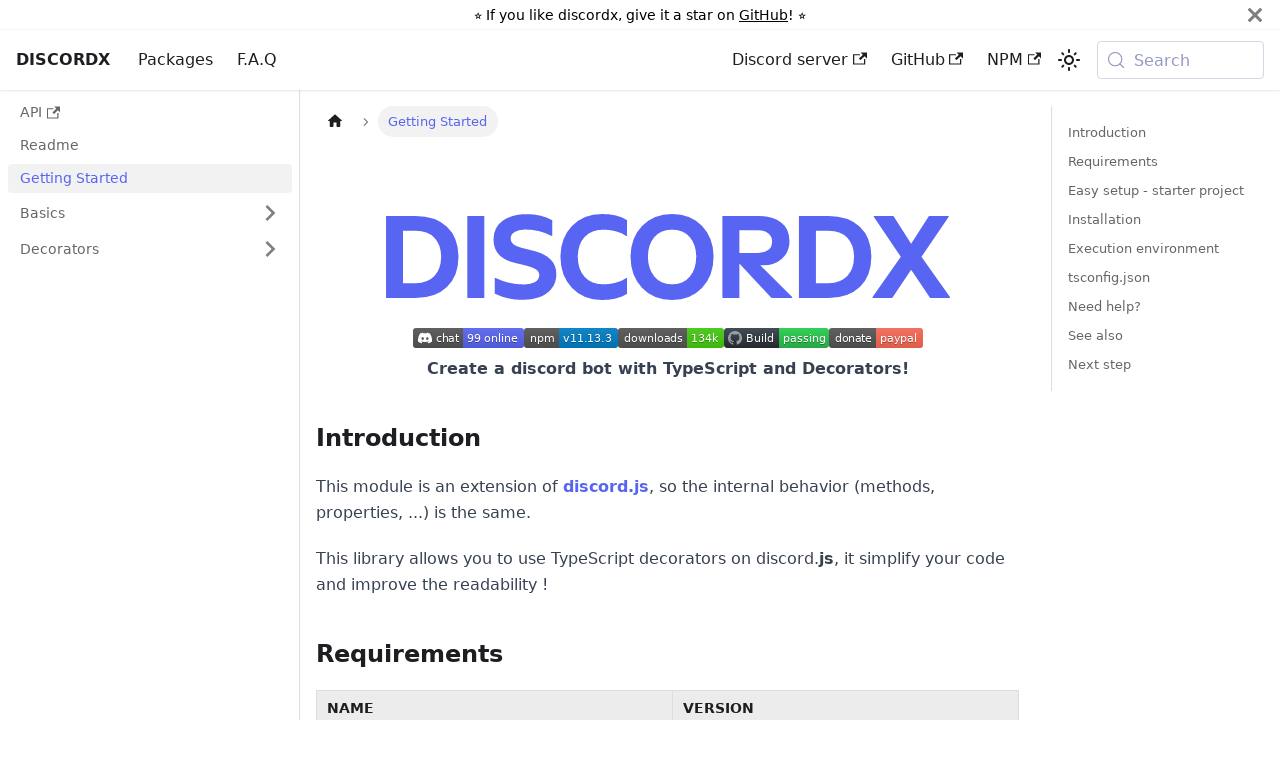

--- FILE ---
content_type: text/html; charset=utf-8
request_url: https://discordx.js.org/docs/discordx/getting-started/
body_size: 8291
content:
<!doctype html>
<html lang="en" dir="ltr" class="docs-wrapper plugin-docs plugin-id-default docs-version-current docs-doc-page docs-doc-id-discordx/getting-started" data-has-hydrated="false">
<head>
<meta charset="UTF-8">
<meta name="generator" content="Docusaurus v3.9.2">
<title data-rh="true">Getting Started | discordx official documentation</title><meta data-rh="true" name="viewport" content="width=device-width,initial-scale=1"><meta data-rh="true" name="twitter:card" content="summary_large_image"><meta data-rh="true" property="og:url" content="https://discordx.js.org/docs/discordx/getting-started"><meta data-rh="true" property="og:locale" content="en"><meta data-rh="true" name="docusaurus_locale" content="en"><meta data-rh="true" name="docsearch:language" content="en"><meta data-rh="true" name="docusaurus_version" content="current"><meta data-rh="true" name="docusaurus_tag" content="docs-default-current"><meta data-rh="true" name="docsearch:version" content="current"><meta data-rh="true" name="docsearch:docusaurus_tag" content="docs-default-current"><meta data-rh="true" property="og:title" content="Getting Started | discordx official documentation"><meta data-rh="true" name="description" content="&lt;img"><meta data-rh="true" property="og:description" content="&lt;img"><link data-rh="true" rel="icon" href="/favicon.ico"><link data-rh="true" rel="canonical" href="https://discordx.js.org/docs/discordx/getting-started"><link data-rh="true" rel="alternate" href="https://discordx.js.org/docs/discordx/getting-started" hreflang="en"><link data-rh="true" rel="alternate" href="https://discordx.js.org/docs/discordx/getting-started" hreflang="x-default"><link data-rh="true" rel="preconnect" href="https://C09VVW4QGN-dsn.algolia.net" crossorigin="anonymous"><script data-rh="true" type="application/ld+json">{"@context":"https://schema.org","@type":"BreadcrumbList","itemListElement":[{"@type":"ListItem","position":1,"name":"Getting Started","item":"https://discordx.js.org/docs/discordx/getting-started"}]}</script><link rel="preconnect" href="https://www.google-analytics.com">
<link rel="preconnect" href="https://www.googletagmanager.com">
<script async src="https://www.googletagmanager.com/gtag/js?id=G-VD776VLREB"></script>
<script>function gtag(){dataLayer.push(arguments)}window.dataLayer=window.dataLayer||[],gtag("js",new Date),gtag("config","G-VD776VLREB",{anonymize_ip:!0})</script>



<link rel="search" type="application/opensearchdescription+xml" title="discordx official documentation" href="/opensearch.xml"><link rel="stylesheet" href="/assets/css/styles.f2951fb3.css">
<script src="/assets/js/runtime~main.4caa61c6.js" defer="defer"></script>
<script src="/assets/js/main.c3c881dd.js" defer="defer"></script>
</head>
<body class="navigation-with-keyboard">
<svg style="display: none;"><defs>
<symbol id="theme-svg-external-link" viewBox="0 0 24 24"><path fill="currentColor" d="M21 13v10h-21v-19h12v2h-10v15h17v-8h2zm3-12h-10.988l4.035 4-6.977 7.07 2.828 2.828 6.977-7.07 4.125 4.172v-11z"/></symbol>
</defs></svg>
<script>!function(){var t=function(){try{return new URLSearchParams(window.location.search).get("docusaurus-theme")}catch(t){}}()||function(){try{return window.localStorage.getItem("theme")}catch(t){}}();document.documentElement.setAttribute("data-theme",t||"light"),document.documentElement.setAttribute("data-theme-choice",t||"light")}(),function(){try{const a=new URLSearchParams(window.location.search).entries();for(var[t,e]of a)if(t.startsWith("docusaurus-data-")){var n=t.replace("docusaurus-data-","data-");document.documentElement.setAttribute(n,e)}}catch(t){}}(),document.documentElement.setAttribute("data-announcement-bar-initially-dismissed",function(){try{return"true"===localStorage.getItem("docusaurus.announcement.dismiss")}catch(t){}return!1}())</script><div id="__docusaurus"><link rel="preload" as="image" href="https://discordx.js.org/discordx.svg"><link rel="preload" as="image" href="https://img.shields.io/discord/874802018361950248?color=5865F2&amp;logo=discord&amp;logoColor=white"><link rel="preload" as="image" href="https://img.shields.io/npm/v/discordx.svg?maxAge=3600"><link rel="preload" as="image" href="https://img.shields.io/npm/dt/discordx.svg?maxAge=3600"><link rel="preload" as="image" href="https://github.com/discordx-ts/discordx/workflows/Build/badge.svg"><link rel="preload" as="image" href="https://img.shields.io/badge/donate-paypal-F96854.svg"><div role="region" aria-label="Skip to main content"><a class="skipToContent_oZnH" href="#__docusaurus_skipToContent_fallback">Skip to main content</a></div><div class="theme-announcement-bar announcementBar_Ns12" role="banner"><div class="announcementBarPlaceholder_Qeqx"></div><div class="content_RXjB announcementBarContent_M_8X">⭐️ If you like discordx, give it a star on <a target="_blank" rel="noopener noreferrer" href="https://github.com/discordx-ts/discordx">GitHub</a>! ⭐️</div><button type="button" aria-label="Close" class="clean-btn close closeButton_V07Y announcementBarClose_drxv"><svg viewBox="0 0 15 15" width="14" height="14"><g stroke="currentColor" stroke-width="3.1"><path d="M.75.75l13.5 13.5M14.25.75L.75 14.25"></path></g></svg></button></div><nav aria-label="Main" class="theme-layout-navbar navbar navbar--fixed-top"><div class="navbar__inner"><div class="theme-layout-navbar-left navbar__items"><button aria-label="Toggle navigation bar" aria-expanded="false" class="navbar__toggle clean-btn" type="button"><svg width="30" height="30" viewBox="0 0 30 30" aria-hidden="true"><path stroke="currentColor" stroke-linecap="round" stroke-miterlimit="10" stroke-width="2" d="M4 7h22M4 15h22M4 23h22"></path></svg></button><a class="navbar__brand" href="/"><b class="navbar__title text--truncate">DISCORDX</b></a><a class="navbar__item navbar__link" href="/docs/packages">Packages</a><a class="navbar__item navbar__link" href="/docs/faq/">F.A.Q</a></div><div class="theme-layout-navbar-right navbar__items navbar__items--right"><a href="https://discordx.js.org/discord" target="_blank" rel="noopener noreferrer" class="navbar__item navbar__link">Discord server<svg width="13.5" height="13.5" aria-label="(opens in new tab)" class="iconExternalLink_n2t6"><use href="#theme-svg-external-link"></use></svg></a><a href="https://github.com/discordx-ts/discordx" target="_blank" rel="noopener noreferrer" class="navbar__item navbar__link">GitHub<svg width="13.5" height="13.5" aria-label="(opens in new tab)" class="iconExternalLink_n2t6"><use href="#theme-svg-external-link"></use></svg></a><a href="https://www.npmjs.com/org/discordx" target="_blank" rel="noopener noreferrer" class="navbar__item navbar__link">NPM<svg width="13.5" height="13.5" aria-label="(opens in new tab)" class="iconExternalLink_n2t6"><use href="#theme-svg-external-link"></use></svg></a><div class="toggle_Yf9P colorModeToggle_eVXQ"><button class="clean-btn toggleButton_V9XR toggleButtonDisabled_OHvl" type="button" disabled="" title="system mode" aria-label="Switch between dark and light mode (currently system mode)"><svg viewBox="0 0 24 24" width="24" height="24" aria-hidden="true" class="toggleIcon_wN6K lightToggleIcon_pgqe"><path fill="currentColor" d="M12,9c1.65,0,3,1.35,3,3s-1.35,3-3,3s-3-1.35-3-3S10.35,9,12,9 M12,7c-2.76,0-5,2.24-5,5s2.24,5,5,5s5-2.24,5-5 S14.76,7,12,7L12,7z M2,13l2,0c0.55,0,1-0.45,1-1s-0.45-1-1-1l-2,0c-0.55,0-1,0.45-1,1S1.45,13,2,13z M20,13l2,0c0.55,0,1-0.45,1-1 s-0.45-1-1-1l-2,0c-0.55,0-1,0.45-1,1S19.45,13,20,13z M11,2v2c0,0.55,0.45,1,1,1s1-0.45,1-1V2c0-0.55-0.45-1-1-1S11,1.45,11,2z M11,20v2c0,0.55,0.45,1,1,1s1-0.45,1-1v-2c0-0.55-0.45-1-1-1C11.45,19,11,19.45,11,20z M5.99,4.58c-0.39-0.39-1.03-0.39-1.41,0 c-0.39,0.39-0.39,1.03,0,1.41l1.06,1.06c0.39,0.39,1.03,0.39,1.41,0s0.39-1.03,0-1.41L5.99,4.58z M18.36,16.95 c-0.39-0.39-1.03-0.39-1.41,0c-0.39,0.39-0.39,1.03,0,1.41l1.06,1.06c0.39,0.39,1.03,0.39,1.41,0c0.39-0.39,0.39-1.03,0-1.41 L18.36,16.95z M19.42,5.99c0.39-0.39,0.39-1.03,0-1.41c-0.39-0.39-1.03-0.39-1.41,0l-1.06,1.06c-0.39,0.39-0.39,1.03,0,1.41 s1.03,0.39,1.41,0L19.42,5.99z M7.05,18.36c0.39-0.39,0.39-1.03,0-1.41c-0.39-0.39-1.03-0.39-1.41,0l-1.06,1.06 c-0.39,0.39-0.39,1.03,0,1.41s1.03,0.39,1.41,0L7.05,18.36z"></path></svg><svg viewBox="0 0 24 24" width="24" height="24" aria-hidden="true" class="toggleIcon_wN6K darkToggleIcon_lLRY"><path fill="currentColor" d="M9.37,5.51C9.19,6.15,9.1,6.82,9.1,7.5c0,4.08,3.32,7.4,7.4,7.4c0.68,0,1.35-0.09,1.99-0.27C17.45,17.19,14.93,19,12,19 c-3.86,0-7-3.14-7-7C5,9.07,6.81,6.55,9.37,5.51z M12,3c-4.97,0-9,4.03-9,9s4.03,9,9,9s9-4.03,9-9c0-0.46-0.04-0.92-0.1-1.36 c-0.98,1.37-2.58,2.26-4.4,2.26c-2.98,0-5.4-2.42-5.4-5.4c0-1.81,0.89-3.42,2.26-4.4C12.92,3.04,12.46,3,12,3L12,3z"></path></svg><svg viewBox="0 0 24 24" width="24" height="24" aria-hidden="true" class="toggleIcon_wN6K systemToggleIcon_M2cq"><path fill="currentColor" d="m12 21c4.971 0 9-4.029 9-9s-4.029-9-9-9-9 4.029-9 9 4.029 9 9 9zm4.95-13.95c1.313 1.313 2.05 3.093 2.05 4.95s-0.738 3.637-2.05 4.95c-1.313 1.313-3.093 2.05-4.95 2.05v-14c1.857 0 3.637 0.737 4.95 2.05z"></path></svg></button></div><div class="navbarSearchContainer_un87"><button type="button" class="DocSearch DocSearch-Button" aria-label="Search (Meta+k)" aria-keyshortcuts="Meta+k"><span class="DocSearch-Button-Container"><svg width="20" height="20" class="DocSearch-Search-Icon" viewBox="0 0 24 24" aria-hidden="true"><circle cx="11" cy="11" r="8" stroke="currentColor" fill="none" stroke-width="1.4"></circle><path d="m21 21-4.3-4.3" stroke="currentColor" fill="none" stroke-linecap="round" stroke-linejoin="round"></path></svg><span class="DocSearch-Button-Placeholder">Search</span></span><span class="DocSearch-Button-Keys"></span></button></div></div></div><div role="presentation" class="navbar-sidebar__backdrop"></div></nav><div id="__docusaurus_skipToContent_fallback" class="theme-layout-main main-wrapper mainWrapper_yMjp"><div class="docsWrapper_sj_p"><button aria-label="Scroll back to top" class="clean-btn theme-back-to-top-button backToTopButton_OQvv" type="button"></button><div class="docRoot_P3pl"><aside class="theme-doc-sidebar-container docSidebarContainer_Mifz"><div class="sidebarViewport_BKUD"><div class="sidebar_AW9W"><nav aria-label="Docs sidebar" class="menu thin-scrollbar menu_Ky4q menuWithAnnouncementBar_ksUs"><ul class="theme-doc-sidebar-menu menu__list"><li class="theme-doc-sidebar-item-link theme-doc-sidebar-item-link-level-1 menu__list-item"><a href="https://discordx.js.org/api/discordx" target="_blank" rel="noopener noreferrer" class="menu__link menuExternalLink_AdlI"><span title="API" class="linkLabel_2cqt">API</span><svg width="13.5" height="13.5" aria-label="(opens in new tab)" class="iconExternalLink_n2t6"><use href="#theme-svg-external-link"></use></svg></a></li><li class="theme-doc-sidebar-item-link theme-doc-sidebar-item-link-level-1 menu__list-item"><a class="menu__link" href="/docs/discordx/"><span title="Readme" class="linkLabel_2cqt">Readme</span></a></li><li class="theme-doc-sidebar-item-link theme-doc-sidebar-item-link-level-1 menu__list-item"><a class="menu__link menu__link--active" aria-current="page" href="/docs/discordx/getting-started"><span title="Getting Started" class="linkLabel_2cqt">Getting Started</span></a></li><li class="theme-doc-sidebar-item-category theme-doc-sidebar-item-category-level-1 menu__list-item menu__list-item--collapsed"><div class="menu__list-item-collapsible"><a class="categoryLink_UOlI menu__link menu__link--sublist" href="/docs/category/basics"><span title="Basics" class="categoryLinkLabel_hACp">Basics</span></a><button aria-label="Expand sidebar category &#x27;Basics&#x27;" aria-expanded="false" type="button" class="clean-btn menu__caret"></button></div></li><li class="theme-doc-sidebar-item-category theme-doc-sidebar-item-category-level-1 menu__list-item menu__list-item--collapsed"><div class="menu__list-item-collapsible"><a class="categoryLink_UOlI menu__link menu__link--sublist" href="/docs/category/decorators"><span title="Decorators" class="categoryLinkLabel_hACp">Decorators</span></a><button aria-label="Expand sidebar category &#x27;Decorators&#x27;" aria-expanded="false" type="button" class="clean-btn menu__caret"></button></div></li></ul></nav></div></div></aside><main class="docMainContainer_Z5O_"><div class="container padding-top--md padding-bottom--lg"><div class="row"><div class="col docItemCol_QkpS"><div class="docItemContainer_EgKQ"><article><nav class="theme-doc-breadcrumbs breadcrumbsContainer_zzA9" aria-label="Breadcrumbs"><ul class="breadcrumbs"><li class="breadcrumbs__item"><a aria-label="Home page" class="breadcrumbs__link" href="/"><svg viewBox="0 0 24 24" class="breadcrumbHomeIcon_PWhb"><path d="M10 19v-5h4v5c0 .55.45 1 1 1h3c.55 0 1-.45 1-1v-7h1.7c.46 0 .68-.57.33-.87L12.67 3.6c-.38-.34-.96-.34-1.34 0l-8.36 7.53c-.34.3-.13.87.33.87H5v7c0 .55.45 1 1 1h3c.55 0 1-.45 1-1z" fill="currentColor"></path></svg></a></li><li class="breadcrumbs__item breadcrumbs__item--active"><span class="breadcrumbs__link">Getting Started</span></li></ul></nav><div class="tocCollapsible_D4sy theme-doc-toc-mobile tocMobile_wvbP"><button type="button" class="clean-btn tocCollapsibleButton_sRTZ">On this page</button></div><div class="theme-doc-markdown markdown"><header><h1> </h1></header>
<div><p align="center"><img src="https://discordx.js.org/discordx.svg" width="564"></p><div align="center" class="badge-container"><a href="https://discordx.js.org/discord"><img src="https://img.shields.io/discord/874802018361950248?color=5865F2&amp;logo=discord&amp;logoColor=white" alt="Discord server"></a><a href="https://www.npmjs.com/package/discordx"><img src="https://img.shields.io/npm/v/discordx.svg?maxAge=3600" alt="NPM version"></a><a href="https://www.npmjs.com/package/discordx"><img src="https://img.shields.io/npm/dt/discordx.svg?maxAge=3600" alt="NPM downloads"></a><a href="https://github.com/discordx-ts/discordx/actions"><img src="https://github.com/discordx-ts/discordx/workflows/Build/badge.svg" alt="Build status"></a><a href="https://www.paypal.me/vijayxmeena"><img src="https://img.shields.io/badge/donate-paypal-F96854.svg" alt="paypal"></a></div><p align="center"><b> Create a discord bot with TypeScript and Decorators! </b></p></div>
<h2 class="anchor anchorTargetStickyNavbar_TYTz" id="introduction">Introduction<a href="#introduction" class="hash-link" aria-label="Direct link to Introduction" title="Direct link to Introduction" translate="no">​</a></h2>
<p>This module is an extension of <strong><a href="https://discord.js.org" target="_blank" rel="noopener noreferrer" class="">discord.js</a></strong>, so the internal behavior (methods, properties, ...) is the same.</p>
<p>This library allows you to use TypeScript decorators on discord.<strong>js</strong>, it simplify your code and improve the readability !</p>
<h2 class="anchor anchorTargetStickyNavbar_TYTz" id="requirements">Requirements<a href="#requirements" class="hash-link" aria-label="Direct link to Requirements" title="Direct link to Requirements" translate="no">​</a></h2>
<table><thead><tr><th>Name</th><th>Version</th></tr></thead><tbody><tr><td>Node.js</td><td>&gt;= 20.x.x</td></tr><tr><td>TypeScript</td><td>&gt;= 5.x.x</td></tr></tbody></table>
<h2 class="anchor anchorTargetStickyNavbar_TYTz" id="easy-setup---starter-project">Easy setup - starter project<a href="#easy-setup---starter-project" class="hash-link" aria-label="Direct link to Easy setup - starter project" title="Direct link to Easy setup - starter project" translate="no">​</a></h2>
<ol>
<li class="">Setup new project</li>
</ol>
<div class="language-text codeBlockContainer_uwQk theme-code-block" style="--prism-color:#393A34;--prism-background-color:#f6f8fa"><div class="codeBlockContent_WHCv"><pre tabindex="0" class="prism-code language-text codeBlock_WVyy thin-scrollbar" style="color:#393A34;background-color:#f6f8fa"><code class="codeBlockLines_Q1PY"><span class="token-line" style="color:#393A34"><span class="token plain">npx create-discordx</span><br></span></code></pre></div></div>
<ol start="2">
<li class="">Build</li>
</ol>
<div class="theme-tabs-container tabs-container tabList_XZ8g"><ul role="tablist" aria-orientation="horizontal" class="tabs"><li role="tab" tabindex="0" aria-selected="true" class="tabs__item tabItem_KVkO tabs__item--active">npm</li><li role="tab" tabindex="-1" aria-selected="false" class="tabs__item tabItem_KVkO">Yarn</li><li role="tab" tabindex="-1" aria-selected="false" class="tabs__item tabItem_KVkO">pnpm</li><li role="tab" tabindex="-1" aria-selected="false" class="tabs__item tabItem_KVkO">Bun</li></ul><div class="margin-top--md"><div role="tabpanel" class="tabItem_h0uU"><div class="language-bash codeBlockContainer_uwQk theme-code-block" style="--prism-color:#393A34;--prism-background-color:#f6f8fa"><div class="codeBlockContent_WHCv"><pre tabindex="0" class="prism-code language-bash codeBlock_WVyy thin-scrollbar" style="color:#393A34;background-color:#f6f8fa"><code class="codeBlockLines_Q1PY"><span class="token-line" style="color:#393A34"><span class="token plain">npm run build</span><br></span></code></pre></div></div></div><div role="tabpanel" class="tabItem_h0uU" hidden=""><div class="language-bash codeBlockContainer_uwQk theme-code-block" style="--prism-color:#393A34;--prism-background-color:#f6f8fa"><div class="codeBlockContent_WHCv"><pre tabindex="0" class="prism-code language-bash codeBlock_WVyy thin-scrollbar" style="color:#393A34;background-color:#f6f8fa"><code class="codeBlockLines_Q1PY"><span class="token-line" style="color:#393A34"><span class="token plain">yarn build</span><br></span></code></pre></div></div></div><div role="tabpanel" class="tabItem_h0uU" hidden=""><div class="language-bash codeBlockContainer_uwQk theme-code-block" style="--prism-color:#393A34;--prism-background-color:#f6f8fa"><div class="codeBlockContent_WHCv"><pre tabindex="0" class="prism-code language-bash codeBlock_WVyy thin-scrollbar" style="color:#393A34;background-color:#f6f8fa"><code class="codeBlockLines_Q1PY"><span class="token-line" style="color:#393A34"><span class="token plain">pnpm run build</span><br></span></code></pre></div></div></div><div role="tabpanel" class="tabItem_h0uU" hidden=""><div class="language-bash codeBlockContainer_uwQk theme-code-block" style="--prism-color:#393A34;--prism-background-color:#f6f8fa"><div class="codeBlockContent_WHCv"><pre tabindex="0" class="prism-code language-bash codeBlock_WVyy thin-scrollbar" style="color:#393A34;background-color:#f6f8fa"><code class="codeBlockLines_Q1PY"><span class="token-line" style="color:#393A34"><span class="token plain">bun run build</span><br></span></code></pre></div></div></div></div></div>
<ol start="3">
<li class="">Setup bot token</li>
</ol>
<div class="theme-tabs-container tabs-container tabList_XZ8g"><ul role="tablist" aria-orientation="horizontal" class="tabs"><li role="tab" tabindex="0" aria-selected="true" class="tabs__item tabItem_KVkO tabs__item--active">Windows</li><li role="tab" tabindex="-1" aria-selected="false" class="tabs__item tabItem_KVkO">Linux</li></ul><div class="margin-top--md"><div role="tabpanel" class="tabItem_h0uU"><div class="language-bash codeBlockContainer_uwQk theme-code-block" style="--prism-color:#393A34;--prism-background-color:#f6f8fa"><div class="codeBlockContent_WHCv"><pre tabindex="0" class="prism-code language-bash codeBlock_WVyy thin-scrollbar" style="color:#393A34;background-color:#f6f8fa"><code class="codeBlockLines_Q1PY"><span class="token-line" style="color:#393A34"><span class="token plain">// cmd</span><br></span><span class="token-line" style="color:#393A34"><span class="token plain">set BOT_TOKEN=REPLACE_THIS_WITH_YOUR_BOT_TOKEN</span><br></span><span class="token-line" style="color:#393A34"><span class="token plain" style="display:inline-block"></span><br></span><span class="token-line" style="color:#393A34"><span class="token plain">// powershell</span><br></span><span class="token-line" style="color:#393A34"><span class="token plain">$ENV:BOT_TOKEN=&quot;REPLACE_THIS_WITH_YOUR_BOT_TOKEN&quot;</span><br></span></code></pre></div></div></div><div role="tabpanel" class="tabItem_h0uU" hidden=""><div class="language-bash codeBlockContainer_uwQk theme-code-block" style="--prism-color:#393A34;--prism-background-color:#f6f8fa"><div class="codeBlockContent_WHCv"><pre tabindex="0" class="prism-code language-bash codeBlock_WVyy thin-scrollbar" style="color:#393A34;background-color:#f6f8fa"><code class="codeBlockLines_Q1PY"><span class="token-line" style="color:#393A34"><span class="token plain">export BOT_TOKEN=REPLACE_THIS_WITH_YOUR_BOT_TOKEN</span><br></span></code></pre></div></div></div></div></div>
<ol start="4">
<li class="">Run</li>
</ol>
<div class="theme-tabs-container tabs-container tabList_XZ8g"><ul role="tablist" aria-orientation="horizontal" class="tabs"><li role="tab" tabindex="0" aria-selected="true" class="tabs__item tabItem_KVkO tabs__item--active">npm</li><li role="tab" tabindex="-1" aria-selected="false" class="tabs__item tabItem_KVkO">Yarn</li><li role="tab" tabindex="-1" aria-selected="false" class="tabs__item tabItem_KVkO">pnpm</li><li role="tab" tabindex="-1" aria-selected="false" class="tabs__item tabItem_KVkO">Bun</li></ul><div class="margin-top--md"><div role="tabpanel" class="tabItem_h0uU"><div class="language-bash codeBlockContainer_uwQk theme-code-block" style="--prism-color:#393A34;--prism-background-color:#f6f8fa"><div class="codeBlockContent_WHCv"><pre tabindex="0" class="prism-code language-bash codeBlock_WVyy thin-scrollbar" style="color:#393A34;background-color:#f6f8fa"><code class="codeBlockLines_Q1PY"><span class="token-line" style="color:#393A34"><span class="token plain">npm run start</span><br></span></code></pre></div></div></div><div role="tabpanel" class="tabItem_h0uU" hidden=""><div class="language-bash codeBlockContainer_uwQk theme-code-block" style="--prism-color:#393A34;--prism-background-color:#f6f8fa"><div class="codeBlockContent_WHCv"><pre tabindex="0" class="prism-code language-bash codeBlock_WVyy thin-scrollbar" style="color:#393A34;background-color:#f6f8fa"><code class="codeBlockLines_Q1PY"><span class="token-line" style="color:#393A34"><span class="token plain">yarn run start</span><br></span></code></pre></div></div></div><div role="tabpanel" class="tabItem_h0uU" hidden=""><div class="language-bash codeBlockContainer_uwQk theme-code-block" style="--prism-color:#393A34;--prism-background-color:#f6f8fa"><div class="codeBlockContent_WHCv"><pre tabindex="0" class="prism-code language-bash codeBlock_WVyy thin-scrollbar" style="color:#393A34;background-color:#f6f8fa"><code class="codeBlockLines_Q1PY"><span class="token-line" style="color:#393A34"><span class="token plain">pnpm run start</span><br></span></code></pre></div></div></div><div role="tabpanel" class="tabItem_h0uU" hidden=""><div class="language-bash codeBlockContainer_uwQk theme-code-block" style="--prism-color:#393A34;--prism-background-color:#f6f8fa"><div class="codeBlockContent_WHCv"><pre tabindex="0" class="prism-code language-bash codeBlock_WVyy thin-scrollbar" style="color:#393A34;background-color:#f6f8fa"><code class="codeBlockLines_Q1PY"><span class="token-line" style="color:#393A34"><span class="token plain">bun run start</span><br></span></code></pre></div></div></div></div></div>
<ol start="5">
<li class="">And you&#x27;re done, everything has been done for you! 🚀</li>
</ol>
<h2 class="anchor anchorTargetStickyNavbar_TYTz" id="installation">Installation<a href="#installation" class="hash-link" aria-label="Direct link to Installation" title="Direct link to Installation" translate="no">​</a></h2>
<p>Use <a href="https://www.npmjs.com/package/discordx" target="_blank" rel="noopener noreferrer" class="">npm</a> or <a href="https://yarnpkg.com/package/discordx" target="_blank" rel="noopener noreferrer" class="">yarn</a> to install <strong>discordx</strong> with <strong>discord.js</strong></p>
<div class="theme-tabs-container tabs-container tabList_XZ8g"><ul role="tablist" aria-orientation="horizontal" class="tabs"><li role="tab" tabindex="0" aria-selected="true" class="tabs__item tabItem_KVkO tabs__item--active">npm</li><li role="tab" tabindex="-1" aria-selected="false" class="tabs__item tabItem_KVkO">Yarn</li><li role="tab" tabindex="-1" aria-selected="false" class="tabs__item tabItem_KVkO">pnpm</li><li role="tab" tabindex="-1" aria-selected="false" class="tabs__item tabItem_KVkO">Bun</li></ul><div class="margin-top--md"><div role="tabpanel" class="tabItem_h0uU"><div class="language-bash codeBlockContainer_uwQk theme-code-block" style="--prism-color:#393A34;--prism-background-color:#f6f8fa"><div class="codeBlockContent_WHCv"><pre tabindex="0" class="prism-code language-bash codeBlock_WVyy thin-scrollbar" style="color:#393A34;background-color:#f6f8fa"><code class="codeBlockLines_Q1PY"><span class="token-line" style="color:#393A34"><span class="token plain">npm install discordx discord.js</span><br></span></code></pre></div></div></div><div role="tabpanel" class="tabItem_h0uU" hidden=""><div class="language-bash codeBlockContainer_uwQk theme-code-block" style="--prism-color:#393A34;--prism-background-color:#f6f8fa"><div class="codeBlockContent_WHCv"><pre tabindex="0" class="prism-code language-bash codeBlock_WVyy thin-scrollbar" style="color:#393A34;background-color:#f6f8fa"><code class="codeBlockLines_Q1PY"><span class="token-line" style="color:#393A34"><span class="token plain">yarn add discordx discord.js</span><br></span></code></pre></div></div></div><div role="tabpanel" class="tabItem_h0uU" hidden=""><div class="language-bash codeBlockContainer_uwQk theme-code-block" style="--prism-color:#393A34;--prism-background-color:#f6f8fa"><div class="codeBlockContent_WHCv"><pre tabindex="0" class="prism-code language-bash codeBlock_WVyy thin-scrollbar" style="color:#393A34;background-color:#f6f8fa"><code class="codeBlockLines_Q1PY"><span class="token-line" style="color:#393A34"><span class="token plain">pnpm add discordx discord.js</span><br></span></code></pre></div></div></div><div role="tabpanel" class="tabItem_h0uU" hidden=""><div class="language-bash codeBlockContainer_uwQk theme-code-block" style="--prism-color:#393A34;--prism-background-color:#f6f8fa"><div class="codeBlockContent_WHCv"><pre tabindex="0" class="prism-code language-bash codeBlock_WVyy thin-scrollbar" style="color:#393A34;background-color:#f6f8fa"><code class="codeBlockLines_Q1PY"><span class="token-line" style="color:#393A34"><span class="token plain">bun add discordx discord.js</span><br></span></code></pre></div></div></div></div></div>
<p>Install your TypeScript dev dependencies too</p>
<div class="theme-tabs-container tabs-container tabList_XZ8g"><ul role="tablist" aria-orientation="horizontal" class="tabs"><li role="tab" tabindex="0" aria-selected="true" class="tabs__item tabItem_KVkO tabs__item--active">npm</li><li role="tab" tabindex="-1" aria-selected="false" class="tabs__item tabItem_KVkO">Yarn</li><li role="tab" tabindex="-1" aria-selected="false" class="tabs__item tabItem_KVkO">pnpm</li><li role="tab" tabindex="-1" aria-selected="false" class="tabs__item tabItem_KVkO">Bun</li></ul><div class="margin-top--md"><div role="tabpanel" class="tabItem_h0uU"><div class="language-bash codeBlockContainer_uwQk theme-code-block" style="--prism-color:#393A34;--prism-background-color:#f6f8fa"><div class="codeBlockContent_WHCv"><pre tabindex="0" class="prism-code language-bash codeBlock_WVyy thin-scrollbar" style="color:#393A34;background-color:#f6f8fa"><code class="codeBlockLines_Q1PY"><span class="token-line" style="color:#393A34"><span class="token plain">npm install --save-dev typescript</span><br></span></code></pre></div></div></div><div role="tabpanel" class="tabItem_h0uU" hidden=""><div class="language-bash codeBlockContainer_uwQk theme-code-block" style="--prism-color:#393A34;--prism-background-color:#f6f8fa"><div class="codeBlockContent_WHCv"><pre tabindex="0" class="prism-code language-bash codeBlock_WVyy thin-scrollbar" style="color:#393A34;background-color:#f6f8fa"><code class="codeBlockLines_Q1PY"><span class="token-line" style="color:#393A34"><span class="token plain">yarn add --dev typescript</span><br></span></code></pre></div></div></div><div role="tabpanel" class="tabItem_h0uU" hidden=""><div class="language-bash codeBlockContainer_uwQk theme-code-block" style="--prism-color:#393A34;--prism-background-color:#f6f8fa"><div class="codeBlockContent_WHCv"><pre tabindex="0" class="prism-code language-bash codeBlock_WVyy thin-scrollbar" style="color:#393A34;background-color:#f6f8fa"><code class="codeBlockLines_Q1PY"><span class="token-line" style="color:#393A34"><span class="token plain">pnpm add --save-dev typescript</span><br></span></code></pre></div></div></div><div role="tabpanel" class="tabItem_h0uU" hidden=""><div class="language-bash codeBlockContainer_uwQk theme-code-block" style="--prism-color:#393A34;--prism-background-color:#f6f8fa"><div class="codeBlockContent_WHCv"><pre tabindex="0" class="prism-code language-bash codeBlock_WVyy thin-scrollbar" style="color:#393A34;background-color:#f6f8fa"><code class="codeBlockLines_Q1PY"><span class="token-line" style="color:#393A34"><span class="token plain">bun add --dev typescript</span><br></span></code></pre></div></div></div></div></div>
<p>And you should see this in your package.json</p>
<div class="language-json codeBlockContainer_uwQk theme-code-block" style="--prism-color:#393A34;--prism-background-color:#f6f8fa"><div class="codeBlockTitle_OR47">package.json</div><div class="codeBlockContent_WHCv"><pre tabindex="0" class="prism-code language-json codeBlock_WVyy thin-scrollbar" style="color:#393A34;background-color:#f6f8fa"><code class="codeBlockLines_Q1PY"><span class="token-line" style="color:#393A34"><span class="token punctuation" style="color:#393A34">{</span><span class="token plain"></span><br></span><span class="token-line" style="color:#393A34"><span class="token plain">  </span><span class="token comment" style="color:#999988;font-style:italic">// ...</span><span class="token plain"></span><br></span><span class="token-line" style="color:#393A34"><span class="token plain">  </span><span class="token property" style="color:#36acaa">&quot;dependencies&quot;</span><span class="token operator" style="color:#393A34">:</span><span class="token plain"> </span><span class="token punctuation" style="color:#393A34">{</span><span class="token plain"></span><br></span><span class="token-line" style="color:#393A34"><span class="token plain">    </span><span class="token property" style="color:#36acaa">&quot;discordx&quot;</span><span class="token operator" style="color:#393A34">:</span><span class="token plain"> </span><span class="token string" style="color:#e3116c">&quot;^X.X.X&quot;</span><span class="token punctuation" style="color:#393A34">,</span><span class="token plain"></span><br></span><span class="token-line" style="color:#393A34"><span class="token plain">    </span><span class="token property" style="color:#36acaa">&quot;discord.js&quot;</span><span class="token operator" style="color:#393A34">:</span><span class="token plain"> </span><span class="token string" style="color:#e3116c">&quot;^X.X.X&quot;</span><span class="token plain"></span><br></span><span class="token-line" style="color:#393A34"><span class="token plain">  </span><span class="token punctuation" style="color:#393A34">}</span><span class="token punctuation" style="color:#393A34">,</span><span class="token plain"></span><br></span><span class="token-line" style="color:#393A34"><span class="token plain">  </span><span class="token property" style="color:#36acaa">&quot;devDependencies&quot;</span><span class="token operator" style="color:#393A34">:</span><span class="token plain"> </span><span class="token punctuation" style="color:#393A34">{</span><span class="token plain"></span><br></span><span class="token-line" style="color:#393A34"><span class="token plain">    </span><span class="token property" style="color:#36acaa">&quot;typescript&quot;</span><span class="token operator" style="color:#393A34">:</span><span class="token plain"> </span><span class="token string" style="color:#e3116c">&quot;^X.X.X&quot;</span><span class="token plain"></span><br></span><span class="token-line" style="color:#393A34"><span class="token plain">  </span><span class="token punctuation" style="color:#393A34">}</span><span class="token plain"></span><br></span><span class="token-line" style="color:#393A34"><span class="token plain">  </span><span class="token comment" style="color:#999988;font-style:italic">// ...</span><span class="token plain"></span><br></span><span class="token-line" style="color:#393A34"><span class="token plain"></span><span class="token punctuation" style="color:#393A34">}</span><br></span></code></pre></div></div>
<p>If you need to update again in the future just run:</p>
<div class="theme-tabs-container tabs-container tabList_XZ8g"><ul role="tablist" aria-orientation="horizontal" class="tabs"><li role="tab" tabindex="0" aria-selected="true" class="tabs__item tabItem_KVkO tabs__item--active">npm</li><li role="tab" tabindex="-1" aria-selected="false" class="tabs__item tabItem_KVkO">Yarn</li><li role="tab" tabindex="-1" aria-selected="false" class="tabs__item tabItem_KVkO">pnpm</li><li role="tab" tabindex="-1" aria-selected="false" class="tabs__item tabItem_KVkO">Bun</li></ul><div class="margin-top--md"><div role="tabpanel" class="tabItem_h0uU"><div class="language-bash codeBlockContainer_uwQk theme-code-block" style="--prism-color:#393A34;--prism-background-color:#f6f8fa"><div class="codeBlockContent_WHCv"><pre tabindex="0" class="prism-code language-bash codeBlock_WVyy thin-scrollbar" style="color:#393A34;background-color:#f6f8fa"><code class="codeBlockLines_Q1PY"><span class="token-line" style="color:#393A34"><span class="token plain">npm install discordx discord.js</span><br></span></code></pre></div></div></div><div role="tabpanel" class="tabItem_h0uU" hidden=""><div class="language-bash codeBlockContainer_uwQk theme-code-block" style="--prism-color:#393A34;--prism-background-color:#f6f8fa"><div class="codeBlockContent_WHCv"><pre tabindex="0" class="prism-code language-bash codeBlock_WVyy thin-scrollbar" style="color:#393A34;background-color:#f6f8fa"><code class="codeBlockLines_Q1PY"><span class="token-line" style="color:#393A34"><span class="token plain">yarn add discordx discord.js</span><br></span></code></pre></div></div></div><div role="tabpanel" class="tabItem_h0uU" hidden=""><div class="language-bash codeBlockContainer_uwQk theme-code-block" style="--prism-color:#393A34;--prism-background-color:#f6f8fa"><div class="codeBlockContent_WHCv"><pre tabindex="0" class="prism-code language-bash codeBlock_WVyy thin-scrollbar" style="color:#393A34;background-color:#f6f8fa"><code class="codeBlockLines_Q1PY"><span class="token-line" style="color:#393A34"><span class="token plain">pnpm add discordx discord.js</span><br></span></code></pre></div></div></div><div role="tabpanel" class="tabItem_h0uU" hidden=""><div class="language-bash codeBlockContainer_uwQk theme-code-block" style="--prism-color:#393A34;--prism-background-color:#f6f8fa"><div class="codeBlockContent_WHCv"><pre tabindex="0" class="prism-code language-bash codeBlock_WVyy thin-scrollbar" style="color:#393A34;background-color:#f6f8fa"><code class="codeBlockLines_Q1PY"><span class="token-line" style="color:#393A34"><span class="token plain">bun add discordx discord.js</span><br></span></code></pre></div></div></div></div></div>
<h2 class="anchor anchorTargetStickyNavbar_TYTz" id="execution-environment">Execution environment<a href="#execution-environment" class="hash-link" aria-label="Direct link to Execution environment" title="Direct link to Execution environment" translate="no">​</a></h2>
<p>To start your bot you can compile your code into JavaScript with TypeScript using the <code>tsc</code> command or simple use <a href="https://tsx.is" target="_blank" rel="noopener noreferrer" class="">tsx</a>.</p>
<div class="theme-admonition theme-admonition-caution admonition_pJL6 alert alert--warning"><div class="admonitionHeading_cAZS"><span class="admonitionIcon_Zrk7"><svg viewBox="0 0 16 16"><path fill-rule="evenodd" d="M8.893 1.5c-.183-.31-.52-.5-.887-.5s-.703.19-.886.5L.138 13.499a.98.98 0 0 0 0 1.001c.193.31.53.501.886.501h13.964c.367 0 .704-.19.877-.5a1.03 1.03 0 0 0 .01-1.002L8.893 1.5zm.133 11.497H6.987v-2.003h2.039v2.003zm0-3.004H6.987V5.987h2.039v4.006z"></path></svg></span>caution</div><div class="admonitionContent_BWWT"><p>You must specify the .js files when you initialize your client if you compile your code into JavaScript with <code>tsc</code></p></div></div>
<div class="language-ts codeBlockContainer_uwQk theme-code-block" style="--prism-color:#393A34;--prism-background-color:#f6f8fa"><div class="codeBlockContent_WHCv"><pre tabindex="0" class="prism-code language-ts codeBlock_WVyy thin-scrollbar" style="color:#393A34;background-color:#f6f8fa"><code class="codeBlockLines_Q1PY"><span class="token-line" style="color:#393A34"><span class="token keyword" style="color:#00009f">const</span><span class="token plain"> client </span><span class="token operator" style="color:#393A34">=</span><span class="token plain"> </span><span class="token keyword" style="color:#00009f">new</span><span class="token plain"> </span><span class="token class-name">Client</span><span class="token punctuation" style="color:#393A34">(</span><span class="token punctuation" style="color:#393A34">{</span><span class="token plain"></span><br></span><span class="token-line" style="color:#393A34"><span class="token plain">  intents</span><span class="token operator" style="color:#393A34">:</span><span class="token plain"> </span><span class="token punctuation" style="color:#393A34">[</span><span class="token plain"></span><br></span><span class="token-line" style="color:#393A34"><span class="token plain">    IntentsBitField</span><span class="token punctuation" style="color:#393A34">.</span><span class="token plain">Flags</span><span class="token punctuation" style="color:#393A34">.</span><span class="token plain">Guilds</span><span class="token punctuation" style="color:#393A34">,</span><span class="token plain"></span><br></span><span class="token-line" style="color:#393A34"><span class="token plain">    IntentsBitField</span><span class="token punctuation" style="color:#393A34">.</span><span class="token plain">Flags</span><span class="token punctuation" style="color:#393A34">.</span><span class="token plain">GuildMessages</span><span class="token punctuation" style="color:#393A34">,</span><span class="token plain"></span><br></span><span class="token-line" style="color:#393A34"><span class="token plain">    IntentsBitField</span><span class="token punctuation" style="color:#393A34">.</span><span class="token plain">Flags</span><span class="token punctuation" style="color:#393A34">.</span><span class="token plain">GuildMembers</span><span class="token punctuation" style="color:#393A34">,</span><span class="token plain"></span><br></span><span class="token-line" style="color:#393A34"><span class="token plain">  </span><span class="token punctuation" style="color:#393A34">]</span><span class="token punctuation" style="color:#393A34">,</span><span class="token plain"></span><br></span><span class="token-line" style="color:#393A34"><span class="token plain">  silent</span><span class="token operator" style="color:#393A34">:</span><span class="token plain"> </span><span class="token boolean" style="color:#36acaa">false</span><span class="token punctuation" style="color:#393A34">,</span><span class="token plain"></span><br></span><span class="token-line" style="color:#393A34"><span class="token plain"></span><span class="token punctuation" style="color:#393A34">}</span><span class="token punctuation" style="color:#393A34">)</span><span class="token punctuation" style="color:#393A34">;</span><span class="token plain"></span><br></span><span class="token-line" style="color:#393A34"><span class="token plain" style="display:inline-block"></span><br></span><span class="token-line" style="color:#393A34"><span class="token plain">client</span><span class="token punctuation" style="color:#393A34">.</span><span class="token function" style="color:#d73a49">on</span><span class="token punctuation" style="color:#393A34">(</span><span class="token plain">Events</span><span class="token punctuation" style="color:#393A34">.</span><span class="token plain">ClientReady</span><span class="token punctuation" style="color:#393A34">,</span><span class="token plain"> </span><span class="token keyword" style="color:#00009f">async</span><span class="token plain"> </span><span class="token punctuation" style="color:#393A34">(</span><span class="token punctuation" style="color:#393A34">)</span><span class="token plain"> </span><span class="token operator" style="color:#393A34">=&gt;</span><span class="token plain"> </span><span class="token punctuation" style="color:#393A34">{</span><span class="token plain"></span><br></span><span class="token-line" style="color:#393A34"><span class="token plain">  </span><span class="token builtin">console</span><span class="token punctuation" style="color:#393A34">.</span><span class="token function" style="color:#d73a49">log</span><span class="token punctuation" style="color:#393A34">(</span><span class="token string" style="color:#e3116c">&quot;&gt;&gt; Bot started&quot;</span><span class="token punctuation" style="color:#393A34">)</span><span class="token punctuation" style="color:#393A34">;</span><span class="token plain"></span><br></span><span class="token-line" style="color:#393A34"><span class="token plain" style="display:inline-block"></span><br></span><span class="token-line" style="color:#393A34"><span class="token plain">  </span><span class="token comment" style="color:#999988;font-style:italic">// to create/update/delete discord application commands</span><span class="token plain"></span><br></span><span class="token-line" style="color:#393A34"><span class="token plain">  </span><span class="token keyword" style="color:#00009f">await</span><span class="token plain"> client</span><span class="token punctuation" style="color:#393A34">.</span><span class="token function" style="color:#d73a49">initApplicationCommands</span><span class="token punctuation" style="color:#393A34">(</span><span class="token punctuation" style="color:#393A34">)</span><span class="token punctuation" style="color:#393A34">;</span><span class="token plain"></span><br></span><span class="token-line" style="color:#393A34"><span class="token plain"></span><span class="token punctuation" style="color:#393A34">}</span><span class="token punctuation" style="color:#393A34">)</span><span class="token punctuation" style="color:#393A34">;</span><span class="token plain"></span><br></span><span class="token-line" style="color:#393A34"><span class="token plain" style="display:inline-block"></span><br></span><span class="token-line" style="color:#393A34"><span class="token plain">client</span><span class="token punctuation" style="color:#393A34">.</span><span class="token function" style="color:#d73a49">login</span><span class="token punctuation" style="color:#393A34">(</span><span class="token constant" style="color:#36acaa">BOT_TOKEN</span><span class="token punctuation" style="color:#393A34">)</span><span class="token punctuation" style="color:#393A34">;</span><br></span></code></pre></div></div>
<div class="theme-admonition theme-admonition-info admonition_pJL6 alert alert--info"><div class="admonitionHeading_cAZS"><span class="admonitionIcon_Zrk7"><svg viewBox="0 0 14 16"><path fill-rule="evenodd" d="M7 2.3c3.14 0 5.7 2.56 5.7 5.7s-2.56 5.7-5.7 5.7A5.71 5.71 0 0 1 1.3 8c0-3.14 2.56-5.7 5.7-5.7zM7 1C3.14 1 0 4.14 0 8s3.14 7 7 7 7-3.14 7-7-3.14-7-7-7zm1 3H6v5h2V4zm0 6H6v2h2v-2z"></path></svg></span>info</div><div class="admonitionContent_BWWT"><p>Learn to structure your project and commands efficiently with <a class="" href="/docs/importer">@discordx/importer</a> for a well-organized directory.</p></div></div>
<h2 class="anchor anchorTargetStickyNavbar_TYTz" id="tsconfigjson">tsconfig.json<a href="#tsconfigjson" class="hash-link" aria-label="Direct link to tsconfig.json" title="Direct link to tsconfig.json" translate="no">​</a></h2>
<p>Your tsconfig.json file should look like this:</p>
<div class="theme-tabs-container tabs-container tabList_XZ8g"><ul role="tablist" aria-orientation="horizontal" class="tabs"><li role="tab" tabindex="0" aria-selected="true" class="tabs__item tabItem_KVkO tabs__item--active">ECMAScript</li><li role="tab" tabindex="-1" aria-selected="false" class="tabs__item tabItem_KVkO">CommonJs</li></ul><div class="margin-top--md"><div role="tabpanel" class="tabItem_h0uU"><div class="language-json codeBlockContainer_uwQk theme-code-block" style="--prism-color:#393A34;--prism-background-color:#f6f8fa"><div class="codeBlockTitle_OR47">package.json</div><div class="codeBlockContent_WHCv"><pre tabindex="0" class="prism-code language-json codeBlock_WVyy thin-scrollbar" style="color:#393A34;background-color:#f6f8fa"><code class="codeBlockLines_Q1PY"><span class="token-line" style="color:#393A34"><span class="token punctuation" style="color:#393A34">{</span><span class="token plain"></span><br></span><span class="token-line" style="color:#393A34"><span class="token plain">  ...</span><br></span><span class="token-line" style="color:#393A34"><span class="token plain">  </span><span class="token property" style="color:#36acaa">&quot;type&quot;</span><span class="token operator" style="color:#393A34">:</span><span class="token plain"> </span><span class="token string" style="color:#e3116c">&quot;module&quot;</span><span class="token punctuation" style="color:#393A34">,</span><span class="token plain"></span><br></span><span class="token-line" style="color:#393A34"><span class="token plain">  ...</span><br></span><span class="token-line" style="color:#393A34"><span class="token plain"></span><span class="token punctuation" style="color:#393A34">}</span><br></span></code></pre></div></div><div class="language-json codeBlockContainer_uwQk theme-code-block" style="--prism-color:#393A34;--prism-background-color:#f6f8fa"><div class="codeBlockTitle_OR47">tsconfig.json</div><div class="codeBlockContent_WHCv"><pre tabindex="0" class="prism-code language-json codeBlock_WVyy thin-scrollbar" style="color:#393A34;background-color:#f6f8fa"><code class="codeBlockLines_Q1PY"><span class="token-line" style="color:#393A34"><span class="token punctuation" style="color:#393A34">{</span><span class="token plain"></span><br></span><span class="token-line" style="color:#393A34"><span class="token plain">  </span><span class="token property" style="color:#36acaa">&quot;compilerOptions&quot;</span><span class="token operator" style="color:#393A34">:</span><span class="token plain"> </span><span class="token punctuation" style="color:#393A34">{</span><span class="token plain"></span><br></span><span class="token-line" style="color:#393A34"><span class="token plain">    </span><span class="token property" style="color:#36acaa">&quot;module&quot;</span><span class="token operator" style="color:#393A34">:</span><span class="token plain"> </span><span class="token string" style="color:#e3116c">&quot;ESNext&quot;</span><span class="token punctuation" style="color:#393A34">,</span><span class="token plain"> </span><span class="token comment" style="color:#999988;font-style:italic">// required</span><span class="token plain"></span><br></span><span class="token-line" style="color:#393A34"><span class="token plain">    </span><span class="token property" style="color:#36acaa">&quot;target&quot;</span><span class="token operator" style="color:#393A34">:</span><span class="token plain"> </span><span class="token string" style="color:#e3116c">&quot;ESNext&quot;</span><span class="token punctuation" style="color:#393A34">,</span><span class="token plain"> </span><span class="token comment" style="color:#999988;font-style:italic">// required</span><span class="token plain"></span><br></span><span class="token-line" style="color:#393A34"><span class="token plain">    </span><span class="token property" style="color:#36acaa">&quot;rootDir&quot;</span><span class="token operator" style="color:#393A34">:</span><span class="token plain"> </span><span class="token string" style="color:#e3116c">&quot;src&quot;</span><span class="token punctuation" style="color:#393A34">,</span><span class="token plain"></span><br></span><span class="token-line" style="color:#393A34"><span class="token plain">    </span><span class="token property" style="color:#36acaa">&quot;outDir&quot;</span><span class="token operator" style="color:#393A34">:</span><span class="token plain"> </span><span class="token string" style="color:#e3116c">&quot;dist&quot;</span><span class="token punctuation" style="color:#393A34">,</span><span class="token plain"></span><br></span><span class="token-line" style="color:#393A34"><span class="token plain">    </span><span class="token property" style="color:#36acaa">&quot;emitDecoratorMetadata&quot;</span><span class="token operator" style="color:#393A34">:</span><span class="token plain"> </span><span class="token boolean" style="color:#36acaa">false</span><span class="token punctuation" style="color:#393A34">,</span><span class="token plain"> </span><span class="token comment" style="color:#999988;font-style:italic">// required</span><span class="token plain"></span><br></span><span class="token-line" style="color:#393A34"><span class="token plain">    </span><span class="token property" style="color:#36acaa">&quot;experimentalDecorators&quot;</span><span class="token operator" style="color:#393A34">:</span><span class="token plain"> </span><span class="token boolean" style="color:#36acaa">true</span><span class="token plain"> </span><span class="token comment" style="color:#999988;font-style:italic">// required</span><span class="token plain"></span><br></span><span class="token-line" style="color:#393A34"><span class="token plain">  </span><span class="token punctuation" style="color:#393A34">}</span><span class="token plain"></span><br></span><span class="token-line" style="color:#393A34"><span class="token plain"></span><span class="token punctuation" style="color:#393A34">}</span><br></span></code></pre></div></div></div><div role="tabpanel" class="tabItem_h0uU" hidden=""><div class="language-json codeBlockContainer_uwQk theme-code-block" style="--prism-color:#393A34;--prism-background-color:#f6f8fa"><div class="codeBlockTitle_OR47">package.json</div><div class="codeBlockContent_WHCv"><pre tabindex="0" class="prism-code language-json codeBlock_WVyy thin-scrollbar" style="color:#393A34;background-color:#f6f8fa"><code class="codeBlockLines_Q1PY"><span class="token-line" style="color:#393A34"><span class="token punctuation" style="color:#393A34">{</span><span class="token plain"></span><br></span><span class="token-line" style="color:#393A34"><span class="token plain">  ...</span><br></span><span class="token-line" style="color:#393A34"><span class="token plain">  </span><span class="token property" style="color:#36acaa">&quot;type&quot;</span><span class="token operator" style="color:#393A34">:</span><span class="token plain"> </span><span class="token string" style="color:#e3116c">&quot;commonjs&quot;</span><span class="token punctuation" style="color:#393A34">,</span><span class="token plain"></span><br></span><span class="token-line" style="color:#393A34"><span class="token plain">  ...</span><br></span><span class="token-line" style="color:#393A34"><span class="token plain"></span><span class="token punctuation" style="color:#393A34">}</span><br></span></code></pre></div></div><div class="language-json codeBlockContainer_uwQk theme-code-block" style="--prism-color:#393A34;--prism-background-color:#f6f8fa"><div class="codeBlockTitle_OR47">tsconfig.json</div><div class="codeBlockContent_WHCv"><pre tabindex="0" class="prism-code language-json codeBlock_WVyy thin-scrollbar" style="color:#393A34;background-color:#f6f8fa"><code class="codeBlockLines_Q1PY"><span class="token-line" style="color:#393A34"><span class="token punctuation" style="color:#393A34">{</span><span class="token plain"></span><br></span><span class="token-line" style="color:#393A34"><span class="token plain">  </span><span class="token property" style="color:#36acaa">&quot;compilerOptions&quot;</span><span class="token operator" style="color:#393A34">:</span><span class="token plain"> </span><span class="token punctuation" style="color:#393A34">{</span><span class="token plain"></span><br></span><span class="token-line" style="color:#393A34"><span class="token plain">    </span><span class="token property" style="color:#36acaa">&quot;module&quot;</span><span class="token operator" style="color:#393A34">:</span><span class="token plain"> </span><span class="token string" style="color:#e3116c">&quot;CommonJS&quot;</span><span class="token punctuation" style="color:#393A34">,</span><span class="token plain"> </span><span class="token comment" style="color:#999988;font-style:italic">// required</span><span class="token plain"></span><br></span><span class="token-line" style="color:#393A34"><span class="token plain">    </span><span class="token property" style="color:#36acaa">&quot;target&quot;</span><span class="token operator" style="color:#393A34">:</span><span class="token plain"> </span><span class="token string" style="color:#e3116c">&quot;ESNext&quot;</span><span class="token punctuation" style="color:#393A34">,</span><span class="token plain"> </span><span class="token comment" style="color:#999988;font-style:italic">// required</span><span class="token plain"></span><br></span><span class="token-line" style="color:#393A34"><span class="token plain">    </span><span class="token property" style="color:#36acaa">&quot;rootDir&quot;</span><span class="token operator" style="color:#393A34">:</span><span class="token plain"> </span><span class="token string" style="color:#e3116c">&quot;src&quot;</span><span class="token punctuation" style="color:#393A34">,</span><span class="token plain"></span><br></span><span class="token-line" style="color:#393A34"><span class="token plain">    </span><span class="token property" style="color:#36acaa">&quot;outDir&quot;</span><span class="token operator" style="color:#393A34">:</span><span class="token plain"> </span><span class="token string" style="color:#e3116c">&quot;dist&quot;</span><span class="token punctuation" style="color:#393A34">,</span><span class="token plain"></span><br></span><span class="token-line" style="color:#393A34"><span class="token plain">    </span><span class="token property" style="color:#36acaa">&quot;emitDecoratorMetadata&quot;</span><span class="token operator" style="color:#393A34">:</span><span class="token plain"> </span><span class="token boolean" style="color:#36acaa">false</span><span class="token punctuation" style="color:#393A34">,</span><span class="token plain"> </span><span class="token comment" style="color:#999988;font-style:italic">// required</span><span class="token plain"></span><br></span><span class="token-line" style="color:#393A34"><span class="token plain">    </span><span class="token property" style="color:#36acaa">&quot;experimentalDecorators&quot;</span><span class="token operator" style="color:#393A34">:</span><span class="token plain"> </span><span class="token boolean" style="color:#36acaa">true</span><span class="token plain"> </span><span class="token comment" style="color:#999988;font-style:italic">// required</span><span class="token plain"></span><br></span><span class="token-line" style="color:#393A34"><span class="token plain">  </span><span class="token punctuation" style="color:#393A34">}</span><span class="token plain"></span><br></span><span class="token-line" style="color:#393A34"><span class="token plain"></span><span class="token punctuation" style="color:#393A34">}</span><br></span></code></pre></div></div></div></div></div>
<h2 class="anchor anchorTargetStickyNavbar_TYTz" id="need-help">Need help?<a href="#need-help" class="hash-link" aria-label="Direct link to Need help?" title="Direct link to Need help?" translate="no">​</a></h2>
<p><strong><a href="https://discordx.js.org/discord" target="_blank" rel="noopener noreferrer" class="">discord server</a></strong></p>
<p>You can also find help with <a href="https://github.com/discordx-ts/discordx/tree/main/packages/discordx/examples" target="_blank" rel="noopener noreferrer" class="">examples folder</a></p>
<h2 class="anchor anchorTargetStickyNavbar_TYTz" id="see-also">See also<a href="#see-also" class="hash-link" aria-label="Direct link to See also" title="Direct link to See also" translate="no">​</a></h2>
<ul>
<li class=""><a href="https://discord.js.org" target="_blank" rel="noopener noreferrer" class="">discord.js&#x27;s documentation</a></li>
<li class=""><a href="https://discord.com/developers/docs/interactions/application-commands" target="_blank" rel="noopener noreferrer" class="">Discord&#x27;s application command interactions</a></li>
</ul>
<h2 class="anchor anchorTargetStickyNavbar_TYTz" id="next-step">Next step<a href="#next-step" class="hash-link" aria-label="Direct link to Next step" title="Direct link to Next step" translate="no">​</a></h2>
<p><a class="" href="/docs/discordx/basics/client">Setup and start your application 🚀</a></p></div><footer class="theme-doc-footer docusaurus-mt-lg"><div class="row margin-top--sm theme-doc-footer-edit-meta-row"><div class="col noPrint_CqiS"><a href="https://github.com/discordx-ts/discordx/edit/main/docs/docs/discordx/getting-started.mdx" target="_blank" rel="noopener noreferrer" class="theme-edit-this-page"><svg fill="currentColor" height="20" width="20" viewBox="0 0 40 40" class="iconEdit_PrBN" aria-hidden="true"><g><path d="m34.5 11.7l-3 3.1-6.3-6.3 3.1-3q0.5-0.5 1.2-0.5t1.1 0.5l3.9 3.9q0.5 0.4 0.5 1.1t-0.5 1.2z m-29.5 17.1l18.4-18.5 6.3 6.3-18.4 18.4h-6.3v-6.2z"></path></g></svg>Edit this page</a></div><div class="col lastUpdated_ecwH"><span class="theme-last-updated">Last updated<!-- --> on <b><time datetime="2025-12-13T08:54:12.000Z" itemprop="dateModified">Dec 13, 2025</time></b> by <b>Vijay Meena</b></span></div></div></footer></article><nav class="docusaurus-mt-lg pagination-nav" aria-label="Docs pages"><a class="pagination-nav__link pagination-nav__link--prev" href="/docs/discordx/"><div class="pagination-nav__sublabel">Previous</div><div class="pagination-nav__label">Readme</div></a><a class="pagination-nav__link pagination-nav__link--next" href="/docs/category/basics"><div class="pagination-nav__sublabel">Next</div><div class="pagination-nav__label">Basics</div></a></nav></div></div><div class="col col--3"><div class="tableOfContents_IGCa thin-scrollbar theme-doc-toc-desktop"><ul class="table-of-contents table-of-contents__left-border"><li><a href="#introduction" class="table-of-contents__link toc-highlight">Introduction</a></li><li><a href="#requirements" class="table-of-contents__link toc-highlight">Requirements</a></li><li><a href="#easy-setup---starter-project" class="table-of-contents__link toc-highlight">Easy setup - starter project</a></li><li><a href="#installation" class="table-of-contents__link toc-highlight">Installation</a></li><li><a href="#execution-environment" class="table-of-contents__link toc-highlight">Execution environment</a></li><li><a href="#tsconfigjson" class="table-of-contents__link toc-highlight">tsconfig.json</a></li><li><a href="#need-help" class="table-of-contents__link toc-highlight">Need help?</a></li><li><a href="#see-also" class="table-of-contents__link toc-highlight">See also</a></li><li><a href="#next-step" class="table-of-contents__link toc-highlight">Next step</a></li></ul></div></div></div></div></main></div></div></div><footer class="theme-layout-footer footer"><div class="container container-fluid"><div class="footer__bottom text--center"><div class="footer__copyright">Made by discordx team with ❤️</div></div></div></footer></div>
</body>
</html>

--- FILE ---
content_type: application/javascript; charset=utf-8
request_url: https://discordx.js.org/assets/js/aba21aa0.6db336fc.js
body_size: -471
content:
"use strict";(globalThis.webpackChunkdocusaurus=globalThis.webpackChunkdocusaurus||[]).push([[5742],{7093:u=>{u.exports=JSON.parse('{"name":"docusaurus-plugin-content-docs","id":"default"}')}}]);

--- FILE ---
content_type: image/svg+xml;charset=utf-8
request_url: https://img.shields.io/npm/v/discordx.svg?maxAge=3600
body_size: 12
content:
<svg xmlns="http://www.w3.org/2000/svg" width="94" height="20" role="img" aria-label="npm: v11.13.3"><title>npm: v11.13.3</title><linearGradient id="s" x2="0" y2="100%"><stop offset="0" stop-color="#bbb" stop-opacity=".1"/><stop offset="1" stop-opacity=".1"/></linearGradient><clipPath id="r"><rect width="94" height="20" rx="3" fill="#fff"/></clipPath><g clip-path="url(#r)"><rect width="35" height="20" fill="#555"/><rect x="35" width="59" height="20" fill="#007ec6"/><rect width="94" height="20" fill="url(#s)"/></g><g fill="#fff" text-anchor="middle" font-family="Verdana,Geneva,DejaVu Sans,sans-serif" text-rendering="geometricPrecision" font-size="110"><text aria-hidden="true" x="185" y="150" fill="#010101" fill-opacity=".3" transform="scale(.1)" textLength="250">npm</text><text x="185" y="140" transform="scale(.1)" fill="#fff" textLength="250">npm</text><text aria-hidden="true" x="635" y="150" fill="#010101" fill-opacity=".3" transform="scale(.1)" textLength="490">v11.13.3</text><text x="635" y="140" transform="scale(.1)" fill="#fff" textLength="490">v11.13.3</text></g></svg>

--- FILE ---
content_type: application/javascript; charset=utf-8
request_url: https://discordx.js.org/assets/js/runtime~main.4caa61c6.js
body_size: 2669
content:
(()=>{"use strict";var e,a,c,f,d,t={},r={};function b(e){var a=r[e];if(void 0!==a)return a.exports;var c=r[e]={id:e,loaded:!1,exports:{}};return t[e].call(c.exports,c,c.exports,b),c.loaded=!0,c.exports}b.m=t,b.c=r,e=[],b.O=(a,c,f,d)=>{if(!c){var t=1/0;for(i=0;i<e.length;i++){for(var[c,f,d]=e[i],r=!0,o=0;o<c.length;o++)(!1&d||t>=d)&&Object.keys(b.O).every(e=>b.O[e](c[o]))?c.splice(o--,1):(r=!1,d<t&&(t=d));if(r){e.splice(i--,1);var n=f();void 0!==n&&(a=n)}}return a}d=d||0;for(var i=e.length;i>0&&e[i-1][2]>d;i--)e[i]=e[i-1];e[i]=[c,f,d]},b.n=e=>{var a=e&&e.__esModule?()=>e.default:()=>e;return b.d(a,{a:a}),a},c=Object.getPrototypeOf?e=>Object.getPrototypeOf(e):e=>e.__proto__,b.t=function(e,f){if(1&f&&(e=this(e)),8&f)return e;if("object"==typeof e&&e){if(4&f&&e.__esModule)return e;if(16&f&&"function"==typeof e.then)return e}var d=Object.create(null);b.r(d);var t={};a=a||[null,c({}),c([]),c(c)];for(var r=2&f&&e;("object"==typeof r||"function"==typeof r)&&!~a.indexOf(r);r=c(r))Object.getOwnPropertyNames(r).forEach(a=>t[a]=()=>e[a]);return t.default=()=>e,b.d(d,t),d},b.d=(e,a)=>{for(var c in a)b.o(a,c)&&!b.o(e,c)&&Object.defineProperty(e,c,{enumerable:!0,get:a[c]})},b.f={},b.e=e=>Promise.all(Object.keys(b.f).reduce((a,c)=>(b.f[c](e,a),a),[])),b.u=e=>"assets/js/"+({130:"17c6b71d",313:"3d2734b1",367:"c3d5a69e",396:"471eec77",550:"4ea0dad6",714:"056034e4",839:"eef31053",849:"0058b4c6",860:"378015cf",957:"c141421f",1235:"a7456010",1460:"c6fe2eca",1517:"8c2221aa",1551:"fec724e0",1753:"3d030f64",1917:"3b35508f",2138:"1a4e3797",2476:"acc16975",2735:"e2f78758",2914:"6c06f96c",2957:"c9290b7f",3310:"b15b8b8e",3479:"40df13a5",3869:"0f55a3d6",4091:"74152a40",4182:"1d8035b4",4551:"e8d0a67c",4682:"86269ffd",4735:"8a7e81b6",5223:"9485b8a3",5491:"cce40e88",5579:"a7164fa4",5608:"53353c5f",5735:"887e1b5f",5742:"aba21aa0",5830:"d8dad1fc",6031:"701d06bf",6116:"c2adf52f",6198:"6ac53757",6199:"5c738165",6400:"3625aab7",6631:"6b23da9c",6864:"b55c1a64",6867:"545e0e9c",6951:"05584fd0",6969:"14eb3368",7098:"a7bd4aaa",7196:"173c8cf0",7473:"e6bb8f0e",7643:"20595bfc",7876:"fe6343fd",8065:"45d76b17",8087:"4913fdd3",8289:"ad25ac11",8401:"17896441",8617:"9dd8a0d2",8819:"e2074ccd",9048:"a94703ab",9194:"46700ec6",9353:"b26cc420",9375:"f7adba0a",9524:"b622e857",9536:"d2be75f8",9647:"5e95c892"}[e]||e)+"."+{130:"b132c5c2",313:"b5a0a587",367:"52a66675",396:"728fd3d8",550:"eb24eaea",714:"fa03996a",839:"66556560",849:"5ec3866b",860:"eef9cb29",957:"8016ac1c",1235:"b0a2808d",1460:"9897b482",1517:"8bcc43da",1551:"e3a96db6",1753:"b255d8ee",1917:"32dea8ff",2138:"75a58c17",2476:"2c3ba261",2735:"b6a10a61",2914:"230ba48c",2957:"dae72894",3310:"d10e7fa5",3479:"044c7cbc",3869:"4b63b498",4091:"edf5a270",4182:"f292c1ef",4551:"53004cf9",4682:"0f74c598",4735:"1795f806",4880:"ffc69856",5223:"9551f58c",5491:"60e31bc9",5579:"a3820c5e",5600:"3c57eaeb",5608:"fcf8b4da",5735:"531d7392",5742:"6db336fc",5830:"afccf515",6031:"076108d5",6116:"15480918",6198:"97879606",6199:"3ad58e54",6400:"e428d917",6631:"569002eb",6864:"273d4cb4",6867:"cd892a6b",6951:"71db8715",6969:"c5cf6fca",7098:"7023eab9",7196:"a8391426",7473:"3c55e000",7643:"b178a80b",7876:"083cccff",8065:"334c0d00",8087:"34c970c4",8289:"a0ee9446",8401:"30090570",8616:"a3ef4631",8617:"268d0887",8819:"8e12d3b8",9048:"87a57553",9194:"6e9b0ac5",9353:"5ce8ef88",9375:"b18e18a7",9439:"810ac746",9524:"4a84d947",9536:"d745a34f",9647:"78973e0d"}[e]+".js",b.miniCssF=e=>{},b.g=function(){if("object"==typeof globalThis)return globalThis;try{return this||new Function("return this")()}catch(e){if("object"==typeof window)return window}}(),b.o=(e,a)=>Object.prototype.hasOwnProperty.call(e,a),f={},d="docusaurus:",b.l=(e,a,c,t)=>{if(f[e])f[e].push(a);else{var r,o;if(void 0!==c)for(var n=document.getElementsByTagName("script"),i=0;i<n.length;i++){var u=n[i];if(u.getAttribute("src")==e||u.getAttribute("data-webpack")==d+c){r=u;break}}r||(o=!0,(r=document.createElement("script")).charset="utf-8",b.nc&&r.setAttribute("nonce",b.nc),r.setAttribute("data-webpack",d+c),r.src=e),f[e]=[a];var l=(a,c)=>{r.onerror=r.onload=null,clearTimeout(s);var d=f[e];if(delete f[e],r.parentNode&&r.parentNode.removeChild(r),d&&d.forEach(e=>e(c)),a)return a(c)},s=setTimeout(l.bind(null,void 0,{type:"timeout",target:r}),12e4);r.onerror=l.bind(null,r.onerror),r.onload=l.bind(null,r.onload),o&&document.head.appendChild(r)}},b.r=e=>{"undefined"!=typeof Symbol&&Symbol.toStringTag&&Object.defineProperty(e,Symbol.toStringTag,{value:"Module"}),Object.defineProperty(e,"__esModule",{value:!0})},b.p="/",b.gca=function(e){return e={17896441:"8401","17c6b71d":"130","3d2734b1":"313",c3d5a69e:"367","471eec77":"396","4ea0dad6":"550","056034e4":"714",eef31053:"839","0058b4c6":"849","378015cf":"860",c141421f:"957",a7456010:"1235",c6fe2eca:"1460","8c2221aa":"1517",fec724e0:"1551","3d030f64":"1753","3b35508f":"1917","1a4e3797":"2138",acc16975:"2476",e2f78758:"2735","6c06f96c":"2914",c9290b7f:"2957",b15b8b8e:"3310","40df13a5":"3479","0f55a3d6":"3869","74152a40":"4091","1d8035b4":"4182",e8d0a67c:"4551","86269ffd":"4682","8a7e81b6":"4735","9485b8a3":"5223",cce40e88:"5491",a7164fa4:"5579","53353c5f":"5608","887e1b5f":"5735",aba21aa0:"5742",d8dad1fc:"5830","701d06bf":"6031",c2adf52f:"6116","6ac53757":"6198","5c738165":"6199","3625aab7":"6400","6b23da9c":"6631",b55c1a64:"6864","545e0e9c":"6867","05584fd0":"6951","14eb3368":"6969",a7bd4aaa:"7098","173c8cf0":"7196",e6bb8f0e:"7473","20595bfc":"7643",fe6343fd:"7876","45d76b17":"8065","4913fdd3":"8087",ad25ac11:"8289","9dd8a0d2":"8617",e2074ccd:"8819",a94703ab:"9048","46700ec6":"9194",b26cc420:"9353",f7adba0a:"9375",b622e857:"9524",d2be75f8:"9536","5e95c892":"9647"}[e]||e,b.p+b.u(e)},(()=>{var e={5354:0,1869:0};b.f.j=(a,c)=>{var f=b.o(e,a)?e[a]:void 0;if(0!==f)if(f)c.push(f[2]);else if(/^(1869|5354)$/.test(a))e[a]=0;else{var d=new Promise((c,d)=>f=e[a]=[c,d]);c.push(f[2]=d);var t=b.p+b.u(a),r=new Error;b.l(t,c=>{if(b.o(e,a)&&(0!==(f=e[a])&&(e[a]=void 0),f)){var d=c&&("load"===c.type?"missing":c.type),t=c&&c.target&&c.target.src;r.message="Loading chunk "+a+" failed.\n("+d+": "+t+")",r.name="ChunkLoadError",r.type=d,r.request=t,f[1](r)}},"chunk-"+a,a)}},b.O.j=a=>0===e[a];var a=(a,c)=>{var f,d,[t,r,o]=c,n=0;if(t.some(a=>0!==e[a])){for(f in r)b.o(r,f)&&(b.m[f]=r[f]);if(o)var i=o(b)}for(a&&a(c);n<t.length;n++)d=t[n],b.o(e,d)&&e[d]&&e[d][0](),e[d]=0;return b.O(i)},c=globalThis.webpackChunkdocusaurus=globalThis.webpackChunkdocusaurus||[];c.forEach(a.bind(null,0)),c.push=a.bind(null,c.push.bind(c))})()})();

--- FILE ---
content_type: image/svg+xml
request_url: https://discordx.js.org/discordx.svg
body_size: 370
content:
<svg id="discordx" xmlns="http://www.w3.org/2000/svg" viewBox="0 0 2933.48 447.38"><defs><style>.cls-1{fill:#5865f2;}</style></defs><path class="cls-1" d="M0,437.28V10.1H154.6q102.21,0,162.16,56.16t59.95,156.48q0,100.33-59.95,157.44T154.6,437.28Zm88.34-77H154.6q61.83,0,96.85-37.23t35-100.33q0-63.09-35-99.38T154.6,87.08H88.34Z"/><path class="cls-1" d="M422.76,437.28V10.1H511.1V437.28Z"/><path class="cls-1" d="M709.23,446.75q-79.51,0-143.24-32.18v-81.4h5q65.63,33.45,147.65,33.44,31.54,0,54.9-12t23.35-37.23q0-18.93-17-29.34t-44.8-18l-68.78-17Q559,226.53,559.05,133.14q0-65.61,49.22-99.07T731.94.63q75.72,0,132.51,31.55v81.4h-5q-60-32.81-136.3-32.81-30.29,0-52.69,12t-22.4,36q0,33.47,57.42,47.33l68.15,17q51.74,13.24,82,43.22t30.29,77.3q0,44.17-25.24,75.09t-64,44.48Q757.82,446.74,709.23,446.75Z"/><path class="cls-1" d="M1123.16,447.38q-96.54,0-156.17-63.1T907.36,222.74q0-97.8,59.63-160.27T1123.16,0q82,0,130.62,32.18v82h-4.42q-21.45-15.76-53.95-24.29A249.59,249.59,0,0,0,1132,81.4q-63.75,0-99.07,38.17T997.59,222.74q0,65.64,35.34,104.43T1132,366a249.59,249.59,0,0,0,63.41-8.52q32.49-8.52,53.95-24.29h4.42v82Q1205.18,447.38,1123.16,447.38Z"/><path class="cls-1" d="M1644.05,384.28q-59.64,63.11-156.18,63.1t-156.17-63.1q-59.62-63.09-59.63-161.54,0-97.8,59.63-160.27T1487.87,0q96.56,0,156.18,62.15t59.63,160.59Q1703.68,321.19,1644.05,384.28ZM1487.87,366q59.31,0,92.45-40.07t33.12-103.17q0-63.09-33.12-102.22T1487.87,81.4q-59.31,0-92.44,39.12T1362.3,222.74q0,61.86,33.45,102.54T1487.87,366Z"/><path class="cls-1" d="M1946.6,266.91l166,165.32v5H2005.29L1838.07,257.45V437.28h-88.34V10.1h186.15q73.18,0,118,33.12t44.8,98.12q0,56.79-39.12,91.18t-98.43,34.39Zm-108.53-64.36h97.81q31.55,0,52-15.14t20.51-43.54q0-28.4-20.82-43.86t-51.74-15.46h-97.81Z"/><path class="cls-1" d="M2147.89,437.28V10.1h154.6q102.21,0,162.16,56.16t59.95,156.48q0,100.33-59.95,157.44t-162.16,57.1Zm88.34-77h66.26q61.83,0,96.85-37.23t35-100.33q0-63.09-35-99.38t-96.85-36.28h-66.26Z"/><path class="cls-1" d="M2530.9,437.28v-5l147-209.49L2537.21,14.51V10.1h102.22l92.13,145.13L2824.32,10.1h102.85v4.41l-142,208.23,148.28,209.49v5H2830.63l-99.07-147-98.44,147Z"/></svg>

--- FILE ---
content_type: image/svg+xml;charset=utf-8
request_url: https://img.shields.io/badge/donate-paypal-F96854.svg
body_size: 294
content:
<svg xmlns="http://www.w3.org/2000/svg" width="94" height="20" role="img" aria-label="donate: paypal"><title>donate: paypal</title><linearGradient id="s" x2="0" y2="100%"><stop offset="0" stop-color="#bbb" stop-opacity=".1"/><stop offset="1" stop-opacity=".1"/></linearGradient><clipPath id="r"><rect width="94" height="20" rx="3" fill="#fff"/></clipPath><g clip-path="url(#r)"><rect width="47" height="20" fill="#555"/><rect x="47" width="47" height="20" fill="#f96854"/><rect width="94" height="20" fill="url(#s)"/></g><g fill="#fff" text-anchor="middle" font-family="Verdana,Geneva,DejaVu Sans,sans-serif" text-rendering="geometricPrecision" font-size="110"><text aria-hidden="true" x="245" y="150" fill="#010101" fill-opacity=".3" transform="scale(.1)" textLength="370">donate</text><text x="245" y="140" transform="scale(.1)" fill="#fff" textLength="370">donate</text><text aria-hidden="true" x="695" y="150" fill="#010101" fill-opacity=".3" transform="scale(.1)" textLength="370">paypal</text><text x="695" y="140" transform="scale(.1)" fill="#fff" textLength="370">paypal</text></g></svg>

--- FILE ---
content_type: application/javascript; charset=utf-8
request_url: https://discordx.js.org/assets/js/0058b4c6.5ec3866b.js
body_size: 2561
content:
"use strict";(globalThis.webpackChunkdocusaurus=globalThis.webpackChunkdocusaurus||[]).push([[849],{6164:e=>{e.exports=JSON.parse('{"version":{"pluginId":"default","version":"current","label":"Next","banner":null,"badge":false,"noIndex":false,"className":"docs-version-current","isLast":true,"docsSidebars":{"createDiscordx":[{"type":"link","href":"/docs/create-discordx/","label":"Readme","docId":"create-discordx/README","unlisted":false}],"di":[{"label":"API","href":"https://discordx.js.org/api/di","type":"link"},{"type":"link","href":"/docs/di/","label":"Readme","docId":"di/README","unlisted":false}],"discordx":[{"label":"API","href":"https://discordx.js.org/api/discordx","type":"link"},{"type":"link","href":"/docs/discordx/","label":"Readme","docId":"discordx/README","unlisted":false},{"type":"link","href":"/docs/discordx/getting-started","label":"Getting Started","docId":"discordx/getting-started","unlisted":false},{"type":"category","label":"Basics","items":[{"type":"link","href":"/docs/discordx/basics/args-of","label":"ArgsOf","docId":"discordx/basics/args-of","unlisted":false},{"type":"link","href":"/docs/discordx/basics/client","label":"Client","docId":"discordx/basics/client","unlisted":false},{"type":"link","href":"/docs/discordx/basics/debugging","label":"Debugging","docId":"discordx/basics/debugging","unlisted":false},{"type":"link","href":"/docs/discordx/basics/dependency-injection","label":"IOC support via DI","docId":"discordx/basics/dependency-injection","unlisted":false},{"type":"link","href":"/docs/discordx/basics/metadatastorage","label":"MetadataStorage","docId":"discordx/basics/metadatastorage","unlisted":false},{"type":"link","href":"/docs/discordx/basics/rest-args-of","label":"RestArgsOf","docId":"discordx/basics/rest-args-of","unlisted":false},{"type":"link","href":"/docs/discordx/basics/sharding","label":"Sharding","docId":"discordx/basics/sharding","unlisted":false}],"collapsed":true,"collapsible":true,"href":"/docs/category/basics"},{"type":"category","label":"Decorators","items":[{"type":"category","label":"Command","items":[{"type":"link","href":"/docs/discordx/decorators/command/slash","label":"@Slash","docId":"discordx/decorators/command/slash","unlisted":false},{"type":"link","href":"/docs/discordx/decorators/command/slash-choice","label":"@SlashChoice","docId":"discordx/decorators/command/slash-choice","unlisted":false},{"type":"link","href":"/docs/discordx/decorators/command/slash-group","label":"@SlashGroup","docId":"discordx/decorators/command/slash-group","unlisted":false},{"type":"link","href":"/docs/discordx/decorators/command/slash-option","label":"@SlashOption","docId":"discordx/decorators/command/slash-option","unlisted":false},{"type":"link","href":"/docs/discordx/decorators/command/simple-command","label":"@SimpleCommand","docId":"discordx/decorators/command/simple-command","unlisted":false},{"type":"link","href":"/docs/discordx/decorators/command/simple-command-option","label":"@SimpleCommandOption","docId":"discordx/decorators/command/simple-command-option","unlisted":false}],"collapsed":true,"collapsible":true,"href":"/docs/category/command"},{"type":"category","label":"General","items":[{"type":"link","href":"/docs/discordx/decorators/general/bot","label":"@Bot","docId":"discordx/decorators/general/bot","unlisted":false},{"type":"link","href":"/docs/discordx/decorators/general/discord","label":"@Discord","docId":"discordx/decorators/general/discord","unlisted":false},{"type":"link","href":"/docs/discordx/decorators/general/guard","label":"@Guard","docId":"discordx/decorators/general/guard","unlisted":false},{"type":"link","href":"/docs/discordx/decorators/general/guild","label":"@Guild","docId":"discordx/decorators/general/guild","unlisted":false},{"type":"link","href":"/docs/discordx/decorators/general/on","label":"@On","docId":"discordx/decorators/general/on","unlisted":false},{"type":"link","href":"/docs/discordx/decorators/general/once","label":"@Once","docId":"discordx/decorators/general/once","unlisted":false},{"type":"link","href":"/docs/discordx/decorators/general/reaction","label":"@Reaction","docId":"discordx/decorators/general/reaction","unlisted":false}],"collapsed":true,"collapsible":true,"href":"/docs/category/general"},{"type":"category","label":"GUI","items":[{"type":"link","href":"/docs/discordx/decorators/gui/button-component","label":"@ButtonComponent","docId":"discordx/decorators/gui/button-component","unlisted":false},{"type":"link","href":"/docs/discordx/decorators/gui/context-menu","label":"@ContextMenu","docId":"discordx/decorators/gui/context-menu","unlisted":false},{"type":"link","href":"/docs/discordx/decorators/gui/modal-component","label":"@ModalComponent","docId":"discordx/decorators/gui/modal-component","unlisted":false},{"type":"link","href":"/docs/discordx/decorators/gui/select-menu-component","label":"@SelectMenuComponent","docId":"discordx/decorators/gui/select-menu-component","unlisted":false}],"collapsed":true,"collapsible":true,"href":"/docs/category/gui"}],"collapsed":true,"collapsible":true,"href":"/docs/category/decorators"}],"faq":[{"type":"link","href":"/docs/faq/","label":"F.A.Q","docId":"faq/index","unlisted":false},{"type":"link","href":"/docs/faq/esm-vs-cjs","label":"ESM vs CJS","docId":"faq/esm-vs-cjs","unlisted":false},{"type":"category","label":"Errors","collapsible":true,"collapsed":true,"items":[{"type":"link","href":"/docs/faq/Errors/Common","label":"Common Errors","docId":"faq/Errors/Common","unlisted":false},{"type":"link","href":"/docs/faq/Errors/Pagination","label":"Pagination","docId":"faq/Errors/Pagination","unlisted":false}]}],"importer":[{"type":"link","href":"/docs/importer/","label":"Readme","docId":"importer/README","unlisted":false}],"internal":[{"label":"API","href":"https://discordx.js.org/api/internal","type":"link"},{"type":"link","href":"/docs/internal/","label":"Readme","docId":"internal/README","unlisted":false}],"lavaPlayer":[{"label":"API","href":"https://discordx.js.org/api/lava-player","type":"link"},{"type":"link","href":"/docs/lava-player/","label":"Readme","docId":"lava-player/README","unlisted":false}],"lavaQueue":[{"label":"API","href":"https://discordx.js.org/api/lava-queue","type":"link"},{"type":"link","href":"/docs/lava-queue/","label":"Readme","docId":"lava-queue/README","unlisted":false}],"music":[{"label":"API","href":"https://discordx.js.org/api/music","type":"link"},{"type":"link","href":"/docs/music/","label":"Readme","docId":"music/README","unlisted":false}],"pagination":[{"label":"API","href":"https://discordx.js.org/api/pagination","type":"link"},{"type":"link","href":"/docs/pagination/","label":"Readme","docId":"pagination/README","unlisted":false}],"utilities":[{"label":"API","href":"https://discordx.js.org/api/utilities","type":"link"},{"type":"link","href":"/docs/utilities/","label":"Readme","docId":"utilities/README","unlisted":false}]},"docs":{"create-discordx/README":{"id":"create-discordx/README","title":"Readme","description":"<a href=\\"https://discordx.js.org/discord\\"","sidebar":"createDiscordx"},"di/README":{"id":"di/README","title":"Readme","description":"<a href=\\"https://discordx.js.org/discord\\"","sidebar":"di"},"discordx/basics/args-of":{"id":"discordx/basics/args-of","title":"ArgsOf","description":"ArgsOf type your events payload as an array, just pass an event (as string) in the type parameter and it types your array with the related event\'s parameters","sidebar":"discordx"},"discordx/basics/client":{"id":"discordx/basics/client","title":"Client","description":"It manages all the operations between your app and Discord\'s API using discord.js","sidebar":"discordx"},"discordx/basics/debugging":{"id":"discordx/basics/debugging","title":"Debugging","description":"Use the VSCode debugger to debug your bot","sidebar":"discordx"},"discordx/basics/dependency-injection":{"id":"discordx/basics/dependency-injection","title":"IOC support via DI","description":"discordx supports multiple DI containers to help you efficiently manage and architect large applications that wish to","sidebar":"discordx"},"discordx/basics/metadatastorage":{"id":"discordx/basics/metadatastorage","title":"MetadataStorage","description":"MetadataStorage stores all the information about your decorators. You can get the information you need by using MetadataStorage.instance.","sidebar":"discordx"},"discordx/basics/rest-args-of":{"id":"discordx/basics/rest-args-of","title":"RestArgsOf","description":"RestArgsOf type your rest events payload as an array, just pass an event (as string) in the type parameter and it types your array with the related event\'s parameters","sidebar":"discordx"},"discordx/basics/sharding":{"id":"discordx/basics/sharding","title":"Sharding","description":"Sharding your bot with discordx.","sidebar":"discordx"},"discordx/decorators/command/simple-command":{"id":"discordx/decorators/command/simple-command","title":"@SimpleCommand","description":"Create a simple command handler for messages using @SimpleCommand. Example !hello world","sidebar":"discordx"},"discordx/decorators/command/simple-command-option":{"id":"discordx/decorators/command/simple-command-option","title":"@SimpleCommandOption","description":"A simple command can have multiple options (parameters)","sidebar":"discordx"},"discordx/decorators/command/slash":{"id":"discordx/decorators/command/slash","title":"@Slash","description":"Discord has it\'s own command system now, you can simply declare commands and use application commands this way","sidebar":"discordx"},"discordx/decorators/command/slash-choice":{"id":"discordx/decorators/command/slash-choice","title":"@SlashChoice","description":"An option of a Slash command can implement an autocompletion feature for string and number types","sidebar":"discordx"},"discordx/decorators/command/slash-group":{"id":"discordx/decorators/command/slash-group","title":"@SlashGroup","description":"Subcommands and groups offer developers an organized and complex way to group commands.","sidebar":"discordx"},"discordx/decorators/command/slash-option":{"id":"discordx/decorators/command/slash-option","title":"@SlashOption","description":"A slash command can have multiple options (parameters)","sidebar":"discordx"},"discordx/decorators/general/bot":{"id":"discordx/decorators/general/bot","title":"@Bot","description":"bot decorator help you manage multiple bot\'s in single node instance","sidebar":"discordx"},"discordx/decorators/general/discord":{"id":"discordx/decorators/general/discord","title":"@Discord","description":"This decorator instanciates the class inside the discord.ts library to access the class members or to call the methods","sidebar":"discordx"},"discordx/decorators/general/guard":{"id":"discordx/decorators/general/guard","title":"@Guard","description":"You can use functions that are executed before your event to determine if it\'s executed. For example, if you want to apply a prefix to the messages, you can simply use the @Guard decorator.","sidebar":"discordx"},"discordx/decorators/general/guild":{"id":"discordx/decorators/general/guild","title":"@Guild","description":"You can use this guard to specify which guilds your @Slash commands are created by decorating the method with @Slash and @Guild","sidebar":"discordx"},"discordx/decorators/general/on":{"id":"discordx/decorators/general/on","title":"@On","description":"You can use this decorator to declare methods that will be executed whenever a Discord event is triggered.","sidebar":"discordx"},"discordx/decorators/general/once":{"id":"discordx/decorators/general/once","title":"@Once","description":"It\'s exactly the same behavior as @On but the method is only executed once","sidebar":"discordx"},"discordx/decorators/general/reaction":{"id":"discordx/decorators/general/reaction","title":"@Reaction","description":"Create a reaction handler for messages using @Reaction.","sidebar":"discordx"},"discordx/decorators/gui/button-component":{"id":"discordx/decorators/gui/button-component","title":"@ButtonComponent","description":"add button interaction handler for your bot using @ButtonComponent decorator","sidebar":"discordx"},"discordx/decorators/gui/context-menu":{"id":"discordx/decorators/gui/context-menu","title":"@ContextMenu","description":"create discord context menu options with ease!","sidebar":"discordx"},"discordx/decorators/gui/modal-component":{"id":"discordx/decorators/gui/modal-component","title":"@ModalComponent","description":"add modal interaction handler for your bot using @ModalComponent decorator","sidebar":"discordx"},"discordx/decorators/gui/select-menu-component":{"id":"discordx/decorators/gui/select-menu-component","title":"@SelectMenuComponent","description":"add select menu interaction handler for your bot using @SelectMenuComponent decorator","sidebar":"discordx"},"discordx/decorators/index":{"id":"discordx/decorators/index","title":"Decorators","description":"it simplifies your code and improves the readability!"},"discordx/getting-started":{"id":"discordx/getting-started","title":"Getting Started","description":"<img","sidebar":"discordx"},"discordx/README":{"id":"discordx/README","title":"Readme","description":"<a href=\\"https://discordx.js.org/discord\\"","sidebar":"discordx"},"faq/Errors/Common":{"id":"faq/Errors/Common","title":"Common Errors","description":"The most common errors we hear everyday are listed here to help everyone. If you can\'t find a common error or its solution, please make a pull request or issue.","sidebar":"faq"},"faq/Errors/Pagination":{"id":"faq/Errors/Pagination","title":"Pagination","description":"Errors around @discord/pagination package","sidebar":"faq"},"faq/esm-vs-cjs":{"id":"faq/esm-vs-cjs","title":"ECMAScript (ESM) vs CommonJS (CJS)","description":"Basics","sidebar":"faq"},"faq/index":{"id":"faq/index","title":"F.A.Q","description":"In this section, you\'ll find pretty common questions, answers, and solutions","sidebar":"faq"},"importer/README":{"id":"importer/README","title":"Readme","description":"<a href=\\"https://discordx.js.org/discord\\"","sidebar":"importer"},"internal/README":{"id":"internal/README","title":"Readme","description":"<a href=\\"https://discordx.js.org/discord\\"","sidebar":"internal"},"lava-player/README":{"id":"lava-player/README","title":"Readme","description":"<a href=\\"https://discordx.js.org/discord\\"","sidebar":"lavaPlayer"},"lava-queue/README":{"id":"lava-queue/README","title":"Readme","description":"<a href=\\"https://discordx.js.org/discord\\"","sidebar":"lavaQueue"},"music/README":{"id":"music/README","title":"Readme","description":"<a href=\\"https://discordx.js.org/discord\\"","sidebar":"music"},"packages":{"id":"packages","title":"\ud83e\uddee Packages","description":"Here are more packages from us to extend the functionality of your Discord bot."},"pagination/README":{"id":"pagination/README","title":"Readme","description":"<a href=\\"https://discordx.js.org/discord\\"","sidebar":"pagination"},"plugin-lava-player/README":{"id":"plugin-lava-player/README","title":"Readme","description":"<a href=\\"https://discordx.js.org/discord\\""},"plugin-ytdl-player/README":{"id":"plugin-ytdl-player/README","title":"Readme","description":"<a href=\\"https://discordx.js.org/discord\\""},"utilities/README":{"id":"utilities/README","title":"Readme","description":"<a href=\\"https://discordx.js.org/discord\\"","sidebar":"utilities"}}}}')}}]);

--- FILE ---
content_type: application/javascript; charset=utf-8
request_url: https://discordx.js.org/assets/js/main.c3c881dd.js
body_size: 157080
content:
/*! For license information please see main.c3c881dd.js.LICENSE.txt */
(globalThis.webpackChunkdocusaurus=globalThis.webpackChunkdocusaurus||[]).push([[8792],{93:(e,t,n)=>{"use strict";n.d(t,{GX:()=>c,YL:()=>s,y_:()=>l});var r=n(3790),o=n(7189),a=n(2238);const i=r.createContext(null);function l({children:e}){const t=(0,r.useState)({component:null,props:null});return(0,a.jsx)(i.Provider,{value:t,children:e})}function s(){const e=(0,r.useContext)(i);if(!e)throw new o.dV("NavbarSecondaryMenuContentProvider");return e[0]}function c({component:e,props:t}){const n=(0,r.useContext)(i);if(!n)throw new o.dV("NavbarSecondaryMenuContentProvider");const[,a]=n,l=(0,o.Be)(t);return(0,r.useEffect)(()=>{a({component:e,props:l})},[a,e,l]),(0,r.useEffect)(()=>()=>a({component:null,props:null}),[a]),null}},104:(e,t,n)=>{"use strict";n.d(t,{A:()=>fn});var r=n(3790),o=n(3372),a=n(8083),i=n(6131),l=n(5477),s=n(7115),c=n(2377),u=n(2238);const d="__docusaurus_skipToContent_fallback";function f(e){e.setAttribute("tabindex","-1"),e.focus(),e.removeAttribute("tabindex")}function p(){const e=(0,r.useRef)(null),{action:t}=(0,l.W6)(),n=(0,r.useCallback)(e=>{e.preventDefault();const t=document.querySelector("main:first-of-type")??document.getElementById(d);t&&f(t)},[]);return(0,c.$)(({location:n})=>{e.current&&!n.hash&&"PUSH"===t&&f(e.current)}),{containerRef:e,onClick:n}}const m=(0,s.T)({id:"theme.common.skipToMainContent",description:"The skip to content label used for accessibility, allowing to rapidly navigate to main content with keyboard tab/enter navigation",message:"Skip to main content"});function h(e){const t=e.children??m,{containerRef:n,onClick:r}=p();return(0,u.jsx)("div",{ref:n,role:"region","aria-label":m,children:(0,u.jsx)("a",{...e,href:`#${d}`,onClick:r,children:t})})}var g=n(496),y=n(2561);const b={skipToContent:"skipToContent_oZnH"};function v(){return(0,u.jsx)(h,{className:b.skipToContent})}var w=n(1975),k=n(2403);function x({width:e=21,height:t=21,color:n="currentColor",strokeWidth:r=1.2,className:o,...a}){return(0,u.jsx)("svg",{viewBox:"0 0 15 15",width:e,height:t,...a,children:(0,u.jsx)("g",{stroke:n,strokeWidth:r,children:(0,u.jsx)("path",{d:"M.75.75l13.5 13.5M14.25.75L.75 14.25"})})})}const S={closeButton:"closeButton_V07Y"};function E(e){return(0,u.jsx)("button",{type:"button","aria-label":(0,s.T)({id:"theme.AnnouncementBar.closeButtonAriaLabel",message:"Close",description:"The ARIA label for close button of announcement bar"}),...e,className:(0,o.A)("clean-btn close",S.closeButton,e.className),children:(0,u.jsx)(x,{width:14,height:14,strokeWidth:3.1})})}const C={content:"content_RXjB"};function A(e){const{announcementBar:t}=(0,w.p)(),{content:n}=t;return(0,u.jsx)("div",{...e,className:(0,o.A)(C.content,e.className),dangerouslySetInnerHTML:{__html:n}})}const T={announcementBar:"announcementBar_Ns12",announcementBarPlaceholder:"announcementBarPlaceholder_Qeqx",announcementBarClose:"announcementBarClose_drxv",announcementBarContent:"announcementBarContent_M_8X"};function _(){const{announcementBar:e}=(0,w.p)(),{isActive:t,close:n}=(0,k.M)();if(!t)return null;const{backgroundColor:r,textColor:a,isCloseable:i}=e;return(0,u.jsxs)("div",{className:(0,o.A)(g.G.announcementBar.container,T.announcementBar),style:{backgroundColor:r,color:a},role:"banner",children:[i&&(0,u.jsx)("div",{className:T.announcementBarPlaceholder}),(0,u.jsx)(A,{className:T.announcementBarContent}),i&&(0,u.jsx)(E,{onClick:n,className:T.announcementBarClose})]})}var j=n(7284),P=n(6511);var L=n(7189),R=n(93);const O=r.createContext(null);function N({children:e}){const t=function(){const e=(0,j.M)(),t=(0,R.YL)(),[n,o]=(0,r.useState)(!1),a=null!==t.component,i=(0,L.ZC)(a);return(0,r.useEffect)(()=>{a&&!i&&o(!0)},[a,i]),(0,r.useEffect)(()=>{a?e.shown||o(!0):o(!1)},[e.shown,a]),(0,r.useMemo)(()=>[n,o],[n])}();return(0,u.jsx)(O.Provider,{value:t,children:e})}function D(e){if(e.component){const t=e.component;return(0,u.jsx)(t,{...e.props})}}function M(){const e=(0,r.useContext)(O);if(!e)throw new L.dV("NavbarSecondaryMenuDisplayProvider");const[t,n]=e,o=(0,r.useCallback)(()=>n(!1),[n]),a=(0,R.YL)();return(0,r.useMemo)(()=>({shown:t,hide:o,content:D(a)}),[o,a,t])}function I(e){return parseInt(r.version.split(".")[0],10)<19?{inert:e?"":void 0}:{inert:e}}function F({children:e,inert:t}){return(0,u.jsx)("div",{className:(0,o.A)(g.G.layout.navbar.mobileSidebar.panel,"navbar-sidebar__item menu"),...I(t),children:e})}function z({header:e,primaryMenu:t,secondaryMenu:n}){const{shown:r}=M();return(0,u.jsxs)("div",{className:(0,o.A)(g.G.layout.navbar.mobileSidebar.container,"navbar-sidebar"),children:[e,(0,u.jsxs)("div",{className:(0,o.A)("navbar-sidebar__items",{"navbar-sidebar__items--show-secondary":r}),children:[(0,u.jsx)(F,{inert:r,children:t}),(0,u.jsx)(F,{inert:!r,children:n})]})]})}var B=n(9880),$=n(963);function U(e){return(0,u.jsx)("svg",{viewBox:"0 0 24 24",width:24,height:24,...e,children:(0,u.jsx)("path",{fill:"currentColor",d:"M12,9c1.65,0,3,1.35,3,3s-1.35,3-3,3s-3-1.35-3-3S10.35,9,12,9 M12,7c-2.76,0-5,2.24-5,5s2.24,5,5,5s5-2.24,5-5 S14.76,7,12,7L12,7z M2,13l2,0c0.55,0,1-0.45,1-1s-0.45-1-1-1l-2,0c-0.55,0-1,0.45-1,1S1.45,13,2,13z M20,13l2,0c0.55,0,1-0.45,1-1 s-0.45-1-1-1l-2,0c-0.55,0-1,0.45-1,1S19.45,13,20,13z M11,2v2c0,0.55,0.45,1,1,1s1-0.45,1-1V2c0-0.55-0.45-1-1-1S11,1.45,11,2z M11,20v2c0,0.55,0.45,1,1,1s1-0.45,1-1v-2c0-0.55-0.45-1-1-1C11.45,19,11,19.45,11,20z M5.99,4.58c-0.39-0.39-1.03-0.39-1.41,0 c-0.39,0.39-0.39,1.03,0,1.41l1.06,1.06c0.39,0.39,1.03,0.39,1.41,0s0.39-1.03,0-1.41L5.99,4.58z M18.36,16.95 c-0.39-0.39-1.03-0.39-1.41,0c-0.39,0.39-0.39,1.03,0,1.41l1.06,1.06c0.39,0.39,1.03,0.39,1.41,0c0.39-0.39,0.39-1.03,0-1.41 L18.36,16.95z M19.42,5.99c0.39-0.39,0.39-1.03,0-1.41c-0.39-0.39-1.03-0.39-1.41,0l-1.06,1.06c-0.39,0.39-0.39,1.03,0,1.41 s1.03,0.39,1.41,0L19.42,5.99z M7.05,18.36c0.39-0.39,0.39-1.03,0-1.41c-0.39-0.39-1.03-0.39-1.41,0l-1.06,1.06 c-0.39,0.39-0.39,1.03,0,1.41s1.03,0.39,1.41,0L7.05,18.36z"})})}function q(e){return(0,u.jsx)("svg",{viewBox:"0 0 24 24",width:24,height:24,...e,children:(0,u.jsx)("path",{fill:"currentColor",d:"M9.37,5.51C9.19,6.15,9.1,6.82,9.1,7.5c0,4.08,3.32,7.4,7.4,7.4c0.68,0,1.35-0.09,1.99-0.27C17.45,17.19,14.93,19,12,19 c-3.86,0-7-3.14-7-7C5,9.07,6.81,6.55,9.37,5.51z M12,3c-4.97,0-9,4.03-9,9s4.03,9,9,9s9-4.03,9-9c0-0.46-0.04-0.92-0.1-1.36 c-0.98,1.37-2.58,2.26-4.4,2.26c-2.98,0-5.4-2.42-5.4-5.4c0-1.81,0.89-3.42,2.26-4.4C12.92,3.04,12.46,3,12,3L12,3z"})})}function H(e){return(0,u.jsx)("svg",{viewBox:"0 0 24 24",width:24,height:24,...e,children:(0,u.jsx)("path",{fill:"currentColor",d:"m12 21c4.971 0 9-4.029 9-9s-4.029-9-9-9-9 4.029-9 9 4.029 9 9 9zm4.95-13.95c1.313 1.313 2.05 3.093 2.05 4.95s-0.738 3.637-2.05 4.95c-1.313 1.313-3.093 2.05-4.95 2.05v-14c1.857 0 3.637 0.737 4.95 2.05z"})})}const V="toggle_Yf9P",G="toggleButton_V9XR",W="toggleIcon_wN6K",K="systemToggleIcon_M2cq",Q="lightToggleIcon_pgqe",Y="darkToggleIcon_lLRY",Z="toggleButtonDisabled_OHvl";function X(e){switch(e){case null:return(0,s.T)({message:"system mode",id:"theme.colorToggle.ariaLabel.mode.system",description:"The name for the system color mode"});case"light":return(0,s.T)({message:"light mode",id:"theme.colorToggle.ariaLabel.mode.light",description:"The name for the light color mode"});case"dark":return(0,s.T)({message:"dark mode",id:"theme.colorToggle.ariaLabel.mode.dark",description:"The name for the dark color mode"});default:throw new Error(`unexpected color mode ${e}`)}}function J(e){return(0,s.T)({message:"Switch between dark and light mode (currently {mode})",id:"theme.colorToggle.ariaLabel",description:"The ARIA label for the color mode toggle"},{mode:X(e)})}function ee(){return(0,u.jsxs)(u.Fragment,{children:[(0,u.jsx)(U,{"aria-hidden":!0,className:(0,o.A)(W,Q)}),(0,u.jsx)(q,{"aria-hidden":!0,className:(0,o.A)(W,Y)}),(0,u.jsx)(H,{"aria-hidden":!0,className:(0,o.A)(W,K)})]})}function te({className:e,buttonClassName:t,respectPrefersColorScheme:n,value:r,onChange:a}){const i=(0,$.A)();return(0,u.jsx)("div",{className:(0,o.A)(V,e),children:(0,u.jsx)("button",{className:(0,o.A)("clean-btn",G,!i&&Z,t),type:"button",onClick:()=>a(function(e,t){if(!t)return"dark"===e?"light":"dark";switch(e){case null:return"light";case"light":return"dark";case"dark":return null;default:throw new Error(`unexpected color mode ${e}`)}}(r,n)),disabled:!i,title:X(r),"aria-label":J(r),children:(0,u.jsx)(ee,{})})})}const ne=r.memo(te),re={darkNavbarColorModeToggle:"darkNavbarColorModeToggle_JA2m"};function oe({className:e}){const t=(0,w.p)().navbar.style,{disableSwitch:n,respectPrefersColorScheme:r}=(0,w.p)().colorMode,{colorModeChoice:o,setColorMode:a}=(0,B.G)();return n?null:(0,u.jsx)(ne,{className:e,buttonClassName:"dark"===t?re.darkNavbarColorModeToggle:void 0,respectPrefersColorScheme:r,value:o,onChange:a})}var ae=n(1939);function ie(){return(0,u.jsx)(ae.A,{className:"navbar__brand",imageClassName:"navbar__logo",titleClassName:"navbar__title text--truncate"})}function le(){const e=(0,j.M)();return(0,u.jsx)("button",{type:"button","aria-label":(0,s.T)({id:"theme.docs.sidebar.closeSidebarButtonAriaLabel",message:"Close navigation bar",description:"The ARIA label for close button of mobile sidebar"}),className:"clean-btn navbar-sidebar__close",onClick:()=>e.toggle(),children:(0,u.jsx)(x,{color:"var(--ifm-color-emphasis-600)"})})}function se(){return(0,u.jsxs)("div",{className:"navbar-sidebar__brand",children:[(0,u.jsx)(ie,{}),(0,u.jsx)(oe,{className:"margin-right--md"}),(0,u.jsx)(le,{})]})}var ce=n(3410),ue=n(3677),de=n(1178),fe=n(595),pe=n(4704);function me({activeBasePath:e,activeBaseRegex:t,to:n,href:r,label:o,html:a,isDropdownLink:i,prependBaseUrlToHref:l,...s}){const c=(0,ue.Ay)(n),d=(0,ue.Ay)(e),f=(0,ue.Ay)(r,{forcePrependBaseUrl:!0}),p=o&&r&&!(0,de.A)(r),m=a?{dangerouslySetInnerHTML:{__html:a}}:{children:(0,u.jsxs)(u.Fragment,{children:[o,p&&(0,u.jsx)(pe.A,{...i&&{width:12,height:12}})]})};return r?(0,u.jsx)(ce.A,{href:l?f:r,...s,...m}):(0,u.jsx)(ce.A,{to:c,isNavLink:!0,...(e||t)&&{isActive:(e,n)=>t?(0,fe.G)(t,n.pathname):n.pathname.startsWith(d)},...s,...m})}function he({className:e,isDropdownItem:t,...n}){return(0,u.jsx)("li",{className:"menu__list-item",children:(0,u.jsx)(me,{className:(0,o.A)("menu__link",e),...n})})}function ge({className:e,isDropdownItem:t=!1,...n}){const r=(0,u.jsx)(me,{className:(0,o.A)(t?"dropdown__link":"navbar__item navbar__link",e),isDropdownLink:t,...n});return t?(0,u.jsx)("li",{children:r}):r}function ye({mobile:e=!1,position:t,...n}){const r=e?he:ge;return(0,u.jsx)(r,{...n,activeClassName:n.activeClassName??(e?"menu__link--active":"navbar__link--active")})}var be=n(2035),ve=n(9602),we=n(6070);const ke="dropdownNavbarItemMobile_QNiJ";function xe(e,t){return e.some(e=>function(e,t){return!!(0,ve.ys)(e.to,t)||!!(0,fe.G)(e.activeBaseRegex,t)||!(!e.activeBasePath||!t.startsWith(e.activeBasePath))}(e,t))}function Se({collapsed:e,onClick:t}){return(0,u.jsx)("button",{"aria-label":e?(0,s.T)({id:"theme.navbar.mobileDropdown.collapseButton.expandAriaLabel",message:"Expand the dropdown",description:"The ARIA label of the button to expand the mobile dropdown navbar item"}):(0,s.T)({id:"theme.navbar.mobileDropdown.collapseButton.collapseAriaLabel",message:"Collapse the dropdown",description:"The ARIA label of the button to collapse the mobile dropdown navbar item"}),"aria-expanded":!e,type:"button",className:"clean-btn menu__caret",onClick:t})}function Ee({items:e,className:t,position:n,onClick:a,...i}){const s=function(){const{siteConfig:{baseUrl:e}}=(0,we.A)(),{pathname:t}=(0,l.zy)();return t.replace(e,"/")}(),c=(0,ve.ys)(i.to,s),d=xe(e,s),{collapsed:f,toggleCollapsed:p}=function({active:e}){const{collapsed:t,toggleCollapsed:n,setCollapsed:o}=(0,be.u)({initialState:()=>!e});return(0,r.useEffect)(()=>{e&&o(!1)},[e,o]),{collapsed:t,toggleCollapsed:n}}({active:c||d}),m=i.to?void 0:"#";return(0,u.jsxs)("li",{className:(0,o.A)("menu__list-item",{"menu__list-item--collapsed":f}),children:[(0,u.jsxs)("div",{className:(0,o.A)("menu__list-item-collapsible",{"menu__list-item-collapsible--active":c}),children:[(0,u.jsx)(me,{role:"button",className:(0,o.A)(ke,"menu__link menu__link--sublist",t),href:m,...i,onClick:e=>{"#"===m&&e.preventDefault(),p()},children:i.children??i.label}),(0,u.jsx)(Se,{collapsed:f,onClick:e=>{e.preventDefault(),p()}})]}),(0,u.jsx)(be.N,{lazy:!0,as:"ul",className:"menu__list",collapsed:f,children:e.map((e,t)=>(0,r.createElement)(St,{mobile:!0,isDropdownItem:!0,onClick:a,activeClassName:"menu__link--active",...e,key:t}))})]})}function Ce({items:e,position:t,className:n,onClick:a,...i}){const l=(0,r.useRef)(null),[s,c]=(0,r.useState)(!1);return(0,r.useEffect)(()=>{const e=e=>{l.current&&!l.current.contains(e.target)&&c(!1)};return document.addEventListener("mousedown",e),document.addEventListener("touchstart",e),document.addEventListener("focusin",e),()=>{document.removeEventListener("mousedown",e),document.removeEventListener("touchstart",e),document.removeEventListener("focusin",e)}},[l]),(0,u.jsxs)("div",{ref:l,className:(0,o.A)("navbar__item","dropdown","dropdown--hoverable",{"dropdown--right":"right"===t,"dropdown--show":s}),children:[(0,u.jsx)(me,{"aria-haspopup":"true","aria-expanded":s,role:"button",href:i.to?void 0:"#",className:(0,o.A)("navbar__link",n),...i,onClick:i.to?void 0:e=>e.preventDefault(),onKeyDown:e=>{"Enter"===e.key&&(e.preventDefault(),c(!s))},children:i.children??i.label}),(0,u.jsx)("ul",{className:"dropdown__menu",children:e.map((e,t)=>(0,r.createElement)(St,{isDropdownItem:!0,activeClassName:"dropdown__link--active",...e,key:t}))})]})}function Ae({mobile:e=!1,...t}){const n=e?Ee:Ce;return(0,u.jsx)(n,{...t})}var Te=n(2692),_e=n(4464);function je({width:e=20,height:t=20,...n}){return(0,u.jsx)("svg",{viewBox:"0 0 24 24",width:e,height:t,"aria-hidden":!0,...n,children:(0,u.jsx)("path",{fill:"currentColor",d:"M12.87 15.07l-2.54-2.51.03-.03c1.74-1.94 2.98-4.17 3.71-6.53H17V4h-7V2H8v2H1v1.99h11.17C11.5 7.92 10.44 9.75 9 11.35 8.07 10.32 7.3 9.19 6.69 8h-2c.73 1.63 1.73 3.17 2.98 4.56l-5.09 5.02L4 19l5-5 3.11 3.11.76-2.04zM18.5 10h-2L12 22h2l1.12-3h4.75L21 22h2l-4.5-12zm-2.62 7l1.62-4.33L19.12 17h-3.24z"})})}const Pe="iconLanguage_tvpo";function Le(){const{siteConfig:e,i18n:{localeConfigs:t}}=(0,we.A)(),n=(0,Te.o)(),r=(0,_e.Hl)(e=>e.location.search),o=(0,_e.Hl)(e=>e.location.hash),a=e=>{const n=t[e];if(!n)throw new Error(`Docusaurus bug, no locale config found for locale=${e}`);return n};return{getURL:(t,i)=>{const l=(0,_e.jy)([r,i.queryString],"append");return`${(t=>a(t).url===e.url?`pathname://${n.createUrl({locale:t,fullyQualified:!1})}`:n.createUrl({locale:t,fullyQualified:!0}))(t)}${l}${o}`},getLabel:e=>a(e).label,getLang:e=>a(e).htmlLang}}var Re=n(8619);function Oe(e,t){(null==t||t>e.length)&&(t=e.length);for(var n=0,r=Array(t);n<t;n++)r[n]=e[n];return r}function Ne(e,t,n){return(t=function(e){var t=function(e){if("object"!=typeof e||!e)return e;var t=e[Symbol.toPrimitive];if(void 0!==t){var n=t.call(e,"string");if("object"!=typeof n)return n;throw new TypeError("@@toPrimitive must return a primitive value.")}return String(e)}(e);return"symbol"==typeof t?t:t+""}(t))in e?Object.defineProperty(e,t,{value:n,enumerable:!0,configurable:!0,writable:!0}):e[t]=n,e}function De(){return De=Object.assign?Object.assign.bind():function(e){for(var t=1;t<arguments.length;t++){var n=arguments[t];for(var r in n)({}).hasOwnProperty.call(n,r)&&(e[r]=n[r])}return e},De.apply(null,arguments)}function Me(e,t){var n=Object.keys(e);if(Object.getOwnPropertySymbols){var r=Object.getOwnPropertySymbols(e);t&&(r=r.filter(function(t){return Object.getOwnPropertyDescriptor(e,t).enumerable})),n.push.apply(n,r)}return n}function Ie(e){for(var t=1;t<arguments.length;t++){var n=null!=arguments[t]?arguments[t]:{};t%2?Me(Object(n),!0).forEach(function(t){Ne(e,t,n[t])}):Object.getOwnPropertyDescriptors?Object.defineProperties(e,Object.getOwnPropertyDescriptors(n)):Me(Object(n)).forEach(function(t){Object.defineProperty(e,t,Object.getOwnPropertyDescriptor(n,t))})}return e}function Fe(e,t){return function(e){if(Array.isArray(e))return e}(e)||function(e,t){var n=null==e?null:"undefined"!=typeof Symbol&&e[Symbol.iterator]||e["@@iterator"];if(null!=n){var r,o,a,i,l=[],s=!0,c=!1;try{if(a=(n=n.call(e)).next,0===t){if(Object(n)!==n)return;s=!1}else for(;!(s=(r=a.call(n)).done)&&(l.push(r.value),l.length!==t);s=!0);}catch(e){c=!0,o=e}finally{try{if(!s&&null!=n.return&&(i=n.return(),Object(i)!==i))return}finally{if(c)throw o}}return l}}(e,t)||function(e,t){if(e){if("string"==typeof e)return Oe(e,t);var n={}.toString.call(e).slice(8,-1);return"Object"===n&&e.constructor&&(n=e.constructor.name),"Map"===n||"Set"===n?Array.from(e):"Arguments"===n||/^(?:Ui|I)nt(?:8|16|32)(?:Clamped)?Array$/.test(n)?Oe(e,t):void 0}}(e,t)||function(){throw new TypeError("Invalid attempt to destructure non-iterable instance.\nIn order to be iterable, non-array objects must have a [Symbol.iterator]() method.")}()}var ze={"Ctrl/Cmd+K":!0,"/":!0};function Be(){return r.createElement("svg",{width:"20",height:"20",viewBox:"0 0 20 20",fill:"none",xmlns:"http://www.w3.org/2000/svg"},r.createElement("path",{d:"M8.19531 8.76758H7.33398C7.02539 8.76758 6.74414 8.69531 6.49023 8.55078C6.23633 8.40234 6.0332 8.20312 5.88086 7.95312C5.73242 7.70312 5.6582 7.42188 5.6582 7.10938C5.6582 6.80078 5.73242 6.51953 5.88086 6.26562C6.0332 6.01172 6.23633 5.80859 6.49023 5.65625C6.74414 5.50391 7.02539 5.42773 7.33398 5.42773C7.64258 5.42773 7.92383 5.50391 8.17773 5.65625C8.43164 5.80859 8.63281 6.01172 8.78125 6.26562C8.93359 6.51953 9.00977 6.80078 9.00977 7.10938V7.96484H10.9902V7.10938C10.9902 6.80078 11.0664 6.51953 11.2188 6.26562C11.3711 6.01172 11.5723 5.80859 11.8223 5.65625C12.0762 5.50391 12.3574 5.42773 12.666 5.42773C12.9746 5.42773 13.2559 5.50391 13.5098 5.65625C13.7637 5.80859 13.9648 6.01172 14.1133 6.26562C14.2656 6.51953 14.3418 6.80078 14.3418 7.10938C14.3418 7.42188 14.2656 7.70312 14.1133 7.95312C13.9648 8.20312 13.7637 8.40234 13.5098 8.55078C13.2559 8.69531 12.9746 8.76758 12.666 8.76758H11.8105V10.7773H12.666C12.9746 10.7773 13.2559 10.8516 13.5098 11C13.7637 11.1445 13.9648 11.3418 14.1133 11.5918C14.2656 11.8418 14.3418 12.123 14.3418 12.4355C14.3418 12.7441 14.2656 13.0254 14.1133 13.2793C13.9648 13.5332 13.7637 13.7363 13.5098 13.8887C13.2559 14.041 12.9746 14.1172 12.666 14.1172C12.3574 14.1172 12.0762 14.041 11.8223 13.8887C11.5723 13.7363 11.3711 13.5332 11.2188 13.2793C11.0664 13.0254 10.9902 12.7441 10.9902 12.4355V11.5801H9.00977V12.4355C9.00977 12.7441 8.93359 13.0254 8.78125 13.2793C8.63281 13.5332 8.43164 13.7363 8.17773 13.8887C7.92383 14.041 7.64258 14.1172 7.33398 14.1172C7.02539 14.1172 6.74414 14.041 6.49023 13.8887C6.23633 13.7363 6.0332 13.5332 5.88086 13.2793C5.73242 13.0254 5.6582 12.7441 5.6582 12.4355C5.6582 12.123 5.73242 11.8418 5.88086 11.5918C6.0332 11.3418 6.23633 11.1445 6.49023 11C6.74414 10.8516 7.02539 10.7773 7.33398 10.7773H8.19531V8.76758ZM7.33398 7.97656H8.19531V7.10938C8.19531 6.875 8.10938 6.67383 7.9375 6.50586C7.76953 6.33398 7.56836 6.24805 7.33398 6.24805C7.09961 6.24805 6.89648 6.33398 6.72461 6.50586C6.55664 6.67383 6.47266 6.875 6.47266 7.10938C6.47266 7.34766 6.55664 7.55273 6.72461 7.72461C6.89648 7.89258 7.09961 7.97656 7.33398 7.97656ZM12.666 7.97656C12.9004 7.97656 13.1016 7.89258 13.2695 7.72461C13.4414 7.55273 13.5273 7.34766 13.5273 7.10938C13.5273 6.875 13.4414 6.67383 13.2695 6.50586C13.1016 6.33398 12.9004 6.24805 12.666 6.24805C12.4316 6.24805 12.2305 6.33398 12.0625 6.50586C11.8945 6.67383 11.8105 6.875 11.8105 7.10938V7.97656H12.666ZM9.00977 10.7773H10.9902V8.76758H9.00977V10.7773ZM7.33398 11.5625C7.09961 11.5625 6.89648 11.6484 6.72461 11.8203C6.55664 11.9883 6.47266 12.1914 6.47266 12.4297C6.47266 12.6641 6.55664 12.8672 6.72461 13.0391C6.89648 13.207 7.09961 13.291 7.33398 13.291C7.56836 13.291 7.76953 13.207 7.9375 13.0391C8.10938 12.8672 8.19531 12.6641 8.19531 12.4297V11.5625H7.33398ZM12.666 11.5625H11.8105V12.4297C11.8105 12.6641 11.8945 12.8672 12.0625 13.0391C12.2305 13.207 12.4316 13.291 12.666 13.291C12.9004 13.291 13.1016 13.207 13.2695 13.0391C13.4414 12.8672 13.5273 12.6641 13.5273 12.4297C13.5273 12.1914 13.4414 11.9883 13.2695 11.8203C13.1016 11.6484 12.9004 11.5625 12.666 11.5625Z",fill:"currentColor"}))}function $e(){return r.createElement("svg",{width:"20",height:"20",viewBox:"0 0 20 20",fill:"none",xmlns:"http://www.w3.org/2000/svg"},r.createElement("path",{d:"M8.01562 11.1758L7.95703 9.65234H8.22656L11.9297 5.54492H13.2539L9.75586 9.32422L9.26367 9.79883L8.01562 11.1758ZM7.07812 14V5.54492H8.13281V14H7.07812ZM12.1992 14L9.04102 9.78711L9.76758 9.05469L13.5645 14H12.1992Z",fill:"currentColor"}))}function Ue(){return r.createElement("svg",{width:"33",height:"20",viewBox:"0 0 33 20",fill:"none",xmlns:"http://www.w3.org/2000/svg"},r.createElement("path",{d:"M10.4824 14.1992C9.7168 14.1992 9.05469 14.0195 8.49609 13.6602C7.9375 13.3008 7.50586 12.791 7.20117 12.1309C6.90039 11.4707 6.75 10.6875 6.75 9.78125V9.76953C6.75 8.85938 6.90039 8.07422 7.20117 7.41406C7.50586 6.75391 7.93555 6.24414 8.49023 5.88477C9.04883 5.52539 9.71094 5.3457 10.4766 5.3457C11.0703 5.3457 11.6094 5.46289 12.0938 5.69727C12.582 5.92773 12.9844 6.25 13.3008 6.66406C13.6172 7.07422 13.8164 7.54883 13.8984 8.08789L13.8926 8.09961H12.832L12.8262 8.08789C12.7324 7.72461 12.5742 7.41211 12.3516 7.15039C12.1289 6.88477 11.8574 6.67969 11.5371 6.53516C11.2207 6.39062 10.8672 6.31836 10.4766 6.31836C9.9375 6.31836 9.46875 6.45898 9.07031 6.74023C8.67578 7.02148 8.37109 7.41992 8.15625 7.93555C7.94141 8.45117 7.83398 9.0625 7.83398 9.76953V9.78125C7.83398 10.4844 7.94141 11.0938 8.15625 11.6094C8.37109 12.125 8.67578 12.5234 9.07031 12.8047C9.46875 13.0859 9.93945 13.2266 10.4824 13.2266C10.877 13.2266 11.2344 13.1641 11.5547 13.0391C11.875 12.9102 12.1445 12.7285 12.3633 12.4941C12.582 12.2559 12.7344 11.9746 12.8203 11.6504L12.832 11.6387H13.8984V11.6504C13.8047 12.166 13.6016 12.6152 13.2891 12.998C12.9766 13.377 12.5801 13.6719 12.0996 13.8828C11.623 14.0938 11.084 14.1992 10.4824 14.1992ZM17.7832 14.0469C17.1348 14.0469 16.6641 13.916 16.3711 13.6543C16.082 13.3926 15.9375 12.9609 15.9375 12.3594V8.52734H14.9414V7.68359H15.9375V6.04883H16.9922V7.68359H18.375V8.52734H16.9922V12.1016C16.9922 12.4727 17.0625 12.7402 17.2031 12.9043C17.3438 13.0645 17.5781 13.1445 17.9062 13.1445C17.9961 13.1445 18.0723 13.1426 18.1348 13.1387C18.2012 13.1348 18.2812 13.1289 18.375 13.1211V13.9883C18.2773 14.0039 18.1797 14.0176 18.082 14.0293C17.9844 14.041 17.8848 14.0469 17.7832 14.0469ZM19.8984 14V7.68359H20.918V8.62109H21.0117C21.1328 8.28906 21.3379 8.03125 21.627 7.84766C21.916 7.66406 22.2734 7.57227 22.6992 7.57227C22.7969 7.57227 22.8926 7.57812 22.9863 7.58984C23.084 7.59766 23.1582 7.60547 23.209 7.61328V8.60352C23.1035 8.58398 23 8.57031 22.8984 8.5625C22.8008 8.55078 22.6953 8.54492 22.582 8.54492C22.2578 8.54492 21.9707 8.60938 21.7207 8.73828C21.4707 8.86719 21.2734 9.04688 21.1289 9.27734C20.9883 9.50781 20.918 9.77734 20.918 10.0859V14H19.8984ZM24.5273 14V5.17578H25.5469V14H24.5273Z",fill:"currentColor"}))}function qe(e){var t=e.size,n=void 0===t?20:t,o=e.color,a=void 0===o?"currentColor":o;return r.createElement("svg",{width:n,height:n,className:"DocSearch-Search-Icon",viewBox:"0 0 24 24","aria-hidden":"true"},r.createElement("circle",{cx:"11",cy:"11",r:"8",stroke:a,fill:"none",strokeWidth:"1.4"}),r.createElement("path",{d:"m21 21-4.3-4.3",stroke:a,fill:"none",strokeLinecap:"round",strokeLinejoin:"round"}))}var He=["translations","keyboardShortcuts"],Ve="Ctrl",Ge=r.forwardRef(function(e,t){var n,o=e.translations,a=void 0===o?{}:o,i=e.keyboardShortcuts,l=function(e,t){if(null==e)return{};var n,r,o=function(e,t){if(null==e)return{};var n={};for(var r in e)if({}.hasOwnProperty.call(e,r)){if(-1!==t.indexOf(r))continue;n[r]=e[r]}return n}(e,t);if(Object.getOwnPropertySymbols){var a=Object.getOwnPropertySymbols(e);for(r=0;r<a.length;r++)n=a[r],-1===t.indexOf(n)&&{}.propertyIsEnumerable.call(e,n)&&(o[n]=e[n])}return o}(e,He),s=a.buttonText,c=void 0===s?"Search":s,u=a.buttonAriaLabel,d=void 0===u?"Search":u,f=(n=i,Ie(Ie({},ze),n)),p=Fe((0,r.useState)(null),2),m=p[0],h=p[1];!function(e){var t=e.theme;(0,r.useEffect)(function(){if(t){var e=document.documentElement.dataset.theme;if(t!==e)return document.documentElement.dataset.theme=t,function(){void 0===e?delete document.documentElement.dataset.theme:document.documentElement.dataset.theme=e}}},[t])}({theme:l.theme}),(0,r.useEffect)(function(){"undefined"!=typeof navigator&&(/(Mac|iPhone|iPod|iPad)/i.test(navigator.platform)?h("\u2318"):h(Ve))},[]);var g=Fe(m===Ve?[Ve,"Control",r.createElement(Ue,null)]:["Meta","Meta",r.createElement(Be,null)],3),y=g[0],b=g[1],v=g[2],w=f["Ctrl/Cmd+K"],k="".concat(b,"+k");return r.createElement("button",De({type:"button",className:"DocSearch DocSearch-Button","aria-label":w?"".concat(d," (").concat(k,")"):d,"aria-keyshortcuts":w?k:void 0},l,{ref:t}),r.createElement("span",{className:"DocSearch-Button-Container"},r.createElement(qe,null),r.createElement("span",{className:"DocSearch-Button-Placeholder"},c)),r.createElement("span",{className:"DocSearch-Button-Keys"},null!==m&&w&&r.createElement(r.Fragment,null,r.createElement(We,{reactsToKey:y},v),r.createElement(We,{reactsToKey:"k"},r.createElement($e,null)))))});function We(e){var t=e.reactsToKey,n=e.children,o=Fe((0,r.useState)(!1),2),a=o[0],i=o[1];return(0,r.useEffect)(function(){if(t)return window.addEventListener("keydown",e),window.addEventListener("keyup",n),function(){window.removeEventListener("keydown",e),window.removeEventListener("keyup",n)};function e(e){e.key===t&&i(!0)}function n(e){e.key!==t&&"Meta"!==e.key||i(!1)}},[t]),r.createElement("kbd",{className:a?"DocSearch-Button-Key DocSearch-Button-Key--pressed":"DocSearch-Button-Key"+("Ctrl"===t?" DocSearch-Button-Key--ctrl":"")},n)}function Ke(e,t,n){return(t=function(e){var t=function(e){if("object"!=typeof e||!e)return e;var t=e[Symbol.toPrimitive];if(void 0!==t){var n=t.call(e,"string");if("object"!=typeof n)return n;throw new TypeError("@@toPrimitive must return a primitive value.")}return String(e)}(e);return"symbol"==typeof t?t:t+""}(t))in e?Object.defineProperty(e,t,{value:n,enumerable:!0,configurable:!0,writable:!0}):e[t]=n,e}function Qe(e,t){var n=Object.keys(e);if(Object.getOwnPropertySymbols){var r=Object.getOwnPropertySymbols(e);t&&(r=r.filter(function(t){return Object.getOwnPropertyDescriptor(e,t).enumerable})),n.push.apply(n,r)}return n}function Ye(e){for(var t=1;t<arguments.length;t++){var n=null!=arguments[t]?arguments[t]:{};t%2?Qe(Object(n),!0).forEach(function(t){Ke(e,t,n[t])}):Object.getOwnPropertyDescriptors?Object.defineProperties(e,Object.getOwnPropertyDescriptors(n)):Qe(Object(n)).forEach(function(t){Object.defineProperty(e,t,Object.getOwnPropertyDescriptor(n,t))})}return e}var Ze={"Ctrl/Cmd+K":!0,"/":!0};var Xe=n(3656),Je=n(508),et=n(8035),tt=n(6888),nt=n(7806),rt=n(9591);function ot(){return[`language:${(0,we.A)().i18n.currentLocale}`,function(){const e=(0,nt.v)();return[tt.C,...e]}().map(e=>`docusaurus_tag:${e}`)]}function at(e,t){if(void 0===e)return t;if(void 0===t)return e;const n=e=>"string"==typeof e?[e]:e;return[...n(e),...n(t)]}const it={button:{buttonText:(0,s.T)({id:"theme.SearchBar.label",message:"Search",description:"The ARIA label and placeholder for search button"}),buttonAriaLabel:(0,s.T)({id:"theme.SearchBar.label",message:"Search",description:"The ARIA label and placeholder for search button"})},modal:{searchBox:{resetButtonTitle:(0,s.T)({id:"theme.SearchModal.searchBox.resetButtonTitle",message:"Clear the query",description:"The label and ARIA label for search box reset button"}),resetButtonAriaLabel:(0,s.T)({id:"theme.SearchModal.searchBox.resetButtonTitle",message:"Clear the query",description:"The label and ARIA label for search box reset button"}),cancelButtonText:(0,s.T)({id:"theme.SearchModal.searchBox.cancelButtonText",message:"Cancel",description:"The label and ARIA label for search box cancel button"}),cancelButtonAriaLabel:(0,s.T)({id:"theme.SearchModal.searchBox.cancelButtonText",message:"Cancel",description:"The label and ARIA label for search box cancel button"}),clearButtonTitle:(0,s.T)({id:"theme.SearchModal.searchBox.resetButtonTitle",message:"Clear the query",description:"The label and ARIA label for search box reset button"}),clearButtonAriaLabel:(0,s.T)({id:"theme.SearchModal.searchBox.resetButtonTitle",message:"Clear the query",description:"The label and ARIA label for search box reset button"}),closeButtonText:(0,s.T)({id:"theme.SearchModal.searchBox.cancelButtonText",message:"Cancel",description:"The label and ARIA label for search box cancel button"}),closeButtonAriaLabel:(0,s.T)({id:"theme.SearchModal.searchBox.cancelButtonText",message:"Cancel",description:"The label and ARIA label for search box cancel button"}),placeholderText:(0,s.T)({id:"theme.SearchModal.searchBox.placeholderText",message:"Search docs",description:"The placeholder text for the main search input field"}),placeholderTextAskAi:(0,s.T)({id:"theme.SearchModal.searchBox.placeholderTextAskAi",message:"Ask another question...",description:"The placeholder text when in AI question mode"}),placeholderTextAskAiStreaming:(0,s.T)({id:"theme.SearchModal.searchBox.placeholderTextAskAiStreaming",message:"Answering...",description:"The placeholder text for search box when AI is streaming an answer"}),enterKeyHint:(0,s.T)({id:"theme.SearchModal.searchBox.enterKeyHint",message:"search",description:"The hint for the search box enter key text"}),enterKeyHintAskAi:(0,s.T)({id:"theme.SearchModal.searchBox.enterKeyHintAskAi",message:"enter",description:"The hint for the Ask AI search box enter key text"}),searchInputLabel:(0,s.T)({id:"theme.SearchModal.searchBox.searchInputLabel",message:"Search",description:"The ARIA label for search input"}),backToKeywordSearchButtonText:(0,s.T)({id:"theme.SearchModal.searchBox.backToKeywordSearchButtonText",message:"Back to keyword search",description:"The text for back to keyword search button"}),backToKeywordSearchButtonAriaLabel:(0,s.T)({id:"theme.SearchModal.searchBox.backToKeywordSearchButtonAriaLabel",message:"Back to keyword search",description:"The ARIA label for back to keyword search button"})},startScreen:{recentSearchesTitle:(0,s.T)({id:"theme.SearchModal.startScreen.recentSearchesTitle",message:"Recent",description:"The title for recent searches"}),noRecentSearchesText:(0,s.T)({id:"theme.SearchModal.startScreen.noRecentSearchesText",message:"No recent searches",description:"The text when there are no recent searches"}),saveRecentSearchButtonTitle:(0,s.T)({id:"theme.SearchModal.startScreen.saveRecentSearchButtonTitle",message:"Save this search",description:"The title for save recent search button"}),removeRecentSearchButtonTitle:(0,s.T)({id:"theme.SearchModal.startScreen.removeRecentSearchButtonTitle",message:"Remove this search from history",description:"The title for remove recent search button"}),favoriteSearchesTitle:(0,s.T)({id:"theme.SearchModal.startScreen.favoriteSearchesTitle",message:"Favorite",description:"The title for favorite searches"}),removeFavoriteSearchButtonTitle:(0,s.T)({id:"theme.SearchModal.startScreen.removeFavoriteSearchButtonTitle",message:"Remove this search from favorites",description:"The title for remove favorite search button"}),recentConversationsTitle:(0,s.T)({id:"theme.SearchModal.startScreen.recentConversationsTitle",message:"Recent conversations",description:"The title for recent conversations"}),removeRecentConversationButtonTitle:(0,s.T)({id:"theme.SearchModal.startScreen.removeRecentConversationButtonTitle",message:"Remove this conversation from history",description:"The title for remove recent conversation button"})},errorScreen:{titleText:(0,s.T)({id:"theme.SearchModal.errorScreen.titleText",message:"Unable to fetch results",description:"The title for error screen"}),helpText:(0,s.T)({id:"theme.SearchModal.errorScreen.helpText",message:"You might want to check your network connection.",description:"The help text for error screen"})},resultsScreen:{askAiPlaceholder:(0,s.T)({id:"theme.SearchModal.resultsScreen.askAiPlaceholder",message:"Ask AI: ",description:"The placeholder text for Ask AI input"})},askAiScreen:{disclaimerText:(0,s.T)({id:"theme.SearchModal.askAiScreen.disclaimerText",message:"Answers are generated with AI which can make mistakes. Verify responses.",description:"The disclaimer text for AI answers"}),relatedSourcesText:(0,s.T)({id:"theme.SearchModal.askAiScreen.relatedSourcesText",message:"Related sources",description:"The text for related sources"}),thinkingText:(0,s.T)({id:"theme.SearchModal.askAiScreen.thinkingText",message:"Thinking...",description:"The text when AI is thinking"}),copyButtonText:(0,s.T)({id:"theme.SearchModal.askAiScreen.copyButtonText",message:"Copy",description:"The text for copy button"}),copyButtonCopiedText:(0,s.T)({id:"theme.SearchModal.askAiScreen.copyButtonCopiedText",message:"Copied!",description:"The text for copy button when copied"}),copyButtonTitle:(0,s.T)({id:"theme.SearchModal.askAiScreen.copyButtonTitle",message:"Copy",description:"The title for copy button"}),likeButtonTitle:(0,s.T)({id:"theme.SearchModal.askAiScreen.likeButtonTitle",message:"Like",description:"The title for like button"}),dislikeButtonTitle:(0,s.T)({id:"theme.SearchModal.askAiScreen.dislikeButtonTitle",message:"Dislike",description:"The title for dislike button"}),thanksForFeedbackText:(0,s.T)({id:"theme.SearchModal.askAiScreen.thanksForFeedbackText",message:"Thanks for your feedback!",description:"The text for thanks for feedback"}),preToolCallText:(0,s.T)({id:"theme.SearchModal.askAiScreen.preToolCallText",message:"Searching...",description:"The text before tool call"}),duringToolCallText:(0,s.T)({id:"theme.SearchModal.askAiScreen.duringToolCallText",message:"Searching for ",description:"The text during tool call"}),afterToolCallText:(0,s.T)({id:"theme.SearchModal.askAiScreen.afterToolCallText",message:"Searched for",description:"The text after tool call"})},footer:{selectText:(0,s.T)({id:"theme.SearchModal.footer.selectText",message:"Select",description:"The select text for footer"}),submitQuestionText:(0,s.T)({id:"theme.SearchModal.footer.submitQuestionText",message:"Submit question",description:"The submit question text for footer"}),selectKeyAriaLabel:(0,s.T)({id:"theme.SearchModal.footer.selectKeyAriaLabel",message:"Enter key",description:"The ARIA label for select key in footer"}),navigateText:(0,s.T)({id:"theme.SearchModal.footer.navigateText",message:"Navigate",description:"The navigate text for footer"}),navigateUpKeyAriaLabel:(0,s.T)({id:"theme.SearchModal.footer.navigateUpKeyAriaLabel",message:"Arrow up",description:"The ARIA label for navigate up key in footer"}),navigateDownKeyAriaLabel:(0,s.T)({id:"theme.SearchModal.footer.navigateDownKeyAriaLabel",message:"Arrow down",description:"The ARIA label for navigate down key in footer"}),closeText:(0,s.T)({id:"theme.SearchModal.footer.closeText",message:"Close",description:"The close text for footer"}),closeKeyAriaLabel:(0,s.T)({id:"theme.SearchModal.footer.closeKeyAriaLabel",message:"Escape key",description:"The ARIA label for close key in footer"}),poweredByText:(0,s.T)({id:"theme.SearchModal.footer.searchByText",message:"Powered by",description:"The 'Powered by' text for footer"}),searchByText:(0,s.T)({id:"theme.SearchModal.footer.searchByText",message:"Powered by",description:"The 'Powered by' text for footer"}),backToSearchText:(0,s.T)({id:"theme.SearchModal.footer.backToSearchText",message:"Back to search",description:"The back to search text for footer"})},noResultsScreen:{noResultsText:(0,s.T)({id:"theme.SearchModal.noResultsScreen.noResultsText",message:"No results found for",description:"The text when there are no results"}),suggestedQueryText:(0,s.T)({id:"theme.SearchModal.noResultsScreen.suggestedQueryText",message:"Try searching for",description:"The text for suggested query"}),reportMissingResultsText:(0,s.T)({id:"theme.SearchModal.noResultsScreen.reportMissingResultsText",message:"Believe this query should return results?",description:"The text for reporting missing results"}),reportMissingResultsLinkText:(0,s.T)({id:"theme.SearchModal.noResultsScreen.reportMissingResultsLinkText",message:"Let us know.",description:"The link text for reporting missing results"})}},placeholder:(0,s.T)({id:"theme.SearchModal.placeholder",message:"Search docs",description:"The placeholder of the input of the DocSearch pop-up modal"})},lt="4.2.0".startsWith("4.");function st(e){const[t,n]=(0,r.useState)(!1),o=function(){const{algolia:{contextualSearch:e}}=(0,rt.c)(),t=ot();return e?t:void 0}(),a=(0,r.useMemo)(()=>function(e,t){if(!e)return;if(!t)return e;const n=e.searchParameters?.facetFilters;return{...e,searchParameters:{...e.searchParameters,facetFilters:at(n,t)}}}(e.askAi,o),[e.askAi,o]),i=Boolean(a),l=t&&lt?it.modal?.searchBox?.placeholderTextAskAi:it.modal?.searchBox?.placeholderText||e?.placeholder,s=(0,r.useCallback)(e=>{n(e)},[]);return{canHandleAskAi:i,isAskAiActive:t,currentPlaceholder:l,onAskAiToggle:s,askAi:a,extraAskAiProps:{askAi:a,canHandleAskAi:i,isAskAiActive:t,onAskAiToggle:s}}}let ct=null;function ut(){return ct?Promise.resolve():Promise.all([n.e(4880).then(n.bind(n,4880)),Promise.all([n.e(1869),n.e(5600)]).then(n.bind(n,5600)),Promise.all([n.e(1869),n.e(8616)]).then(n.bind(n,8616))]).then(([{DocSearchModal:e}])=>{ct=e})}function dt({hit:e,children:t}){return(0,u.jsx)(ce.A,{to:e.url,children:t})}function ft({state:e,onClose:t}){const n=(0,Je.w)();return(0,u.jsx)(ce.A,{to:n(e.query),onClick:t,children:(0,u.jsx)(s.A,{id:"theme.SearchBar.seeAll",values:{count:e.context.nbHits},children:"See all {count} results"})})}function pt({externalUrlRegex:e,...t}){const n=function({externalUrlRegex:e}){const t=(0,l.W6)(),[n]=(0,r.useState)(()=>({navigate(n){(0,fe.G)(e,n.itemUrl)?window.location.href=n.itemUrl:t.push(n.itemUrl)}}));return n}({externalUrlRegex:e}),o=function({contextualSearch:e,...t}){const n=ot(),r=t.searchParameters?.facetFilters??[],o=e?at(n,r):r;return{...t.searchParameters,facetFilters:o}}({...t}),a=function(e){const t=(0,et.C)(),[n]=(0,r.useState)(()=>n=>e.transformItems?e.transformItems(n):n.map(e=>({...e,url:t(e.url)})));return n}(t),i=function(){const{siteMetadata:{docusaurusVersion:e}}=(0,we.A)();return(0,r.useCallback)(t=>(t.addAlgoliaAgent("docusaurus",e),t),[e])}(),s=(0,r.useRef)(null),c=(0,r.useRef)(null),[d,f]=(0,r.useState)(!1),[p,m]=(0,r.useState)(void 0),{isAskAiActive:h,currentPlaceholder:g,onAskAiToggle:y,extraAskAiProps:b}=st(t),v=(0,r.useCallback)(()=>{if(!s.current){const e=document.createElement("div");s.current=e,document.body.insertBefore(e,document.body.firstChild)}},[]),w=(0,r.useCallback)(()=>{v(),ut().then(()=>f(!0))},[v]),k=(0,r.useCallback)(()=>{f(!1),c.current?.focus(),m(void 0),y(!1)},[y]),x=(0,r.useCallback)(e=>{"f"===e.key&&(e.metaKey||e.ctrlKey)||(e.preventDefault(),m(e.key),w())},[w]),S=function({closeModal:e}){return(0,r.useMemo)(()=>({state:t})=>(0,u.jsx)(ft,{state:t,onClose:e}),[e])}({closeModal:k});return function(e){var t,n=e.isOpen,o=e.onOpen,a=e.onClose,i=e.onInput,l=e.isAskAiActive,s=e.onAskAiToggle,c=e.searchButtonRef,u=(t=e.keyboardShortcuts,Ye(Ye({},Ze),t));r.useEffect(function(){function e(e){var t;if(n&&"Escape"===e.code&&l)s(!1);else{var r=u["Ctrl/Cmd+K"]&&"k"===(null===(t=e.key)||void 0===t?void 0:t.toLowerCase())&&(e.metaKey||e.ctrlKey),d=u["/"]&&"/"===e.key;if("Escape"===e.code&&n||r||!function(e){var t=e.composedPath()[0],n=t.tagName;return t.isContentEditable||"INPUT"===n||"SELECT"===n||"TEXTAREA"===n}(e)&&d&&!n)return e.preventDefault(),void(n?a():document.body.classList.contains("DocSearch--active")||o());c&&c.current===document.activeElement&&i&&/[a-zA-Z0-9]/.test(String.fromCharCode(e.keyCode))&&i(e)}}return window.addEventListener("keydown",e),function(){window.removeEventListener("keydown",e)}},[n,o,a,i,c,l,s,u])}({isOpen:d,onOpen:w,onClose:k,onInput:x,searchButtonRef:c,isAskAiActive:h??!1,onAskAiToggle:y??(()=>{})}),(0,u.jsxs)(u.Fragment,{children:[(0,u.jsx)(Xe.A,{children:(0,u.jsx)("link",{rel:"preconnect",href:`https://${t.appId}-dsn.algolia.net`,crossOrigin:"anonymous"})}),(0,u.jsx)(Ge,{onTouchStart:ut,onFocus:ut,onMouseOver:ut,onClick:w,ref:c,translations:t.translations?.button??it.button}),d&&ct&&s.current&&(0,Re.createPortal)((0,u.jsx)(ct,{onClose:k,initialScrollY:window.scrollY,initialQuery:p,navigator:n,transformItems:a,hitComponent:dt,transformSearchClient:i,...t.searchPagePath&&{resultsFooterComponent:S},placeholder:g,...t,translations:t.translations?.modal??it.modal,searchParameters:o,...b}),s.current)]})}function mt(){const{siteConfig:e}=(0,we.A)();return(0,u.jsx)(pt,{...e.themeConfig.algolia})}const ht={navbarSearchContainer:"navbarSearchContainer_un87"};function gt({children:e,className:t}){return(0,u.jsx)("div",{className:(0,o.A)(t,ht.navbarSearchContainer),children:e})}var yt=n(3803),bt=n(5733);var vt=n(513);function wt({docsPluginId:e,configs:t}){return function(e,t){if(t){const n=new Map(e.map(e=>[e.name,e])),r=(t,r)=>{const o=n.get(t);if(!o)throw new Error(`No docs version exist for name '${t}', please verify your 'docsVersionDropdown' navbar item versions config.\nAvailable version names:\n- ${e.map(e=>`${e.name}`).join("\n- ")}`);return{version:o,label:r?.label??o.label}};return Array.isArray(t)?t.map(e=>r(e,void 0)):Object.entries(t).map(([e,t])=>r(e,t))}return e.map(e=>({version:e,label:e.label}))}((0,yt.jh)(e),t)}function kt(e,t){return t.alternateDocVersions[e.name]??function(e){return e.docs.find(t=>t.id===e.mainDocId)}(e)}const xt={default:ye,localeDropdown:function({mobile:e,dropdownItemsBefore:t,dropdownItemsAfter:n,queryString:r,...o}){const a=Le(),{i18n:{currentLocale:i,locales:l}}=(0,we.A)(),c=[...t,...l.map(t=>({label:a.getLabel(t),lang:a.getLang(t),to:a.getURL(t,{queryString:r}),target:"_self",autoAddBaseUrl:!1,className:t===i?e?"menu__link--active":"dropdown__link--active":""})),...n],d=e?(0,s.T)({message:"Languages",id:"theme.navbar.mobileLanguageDropdown.label",description:"The label for the mobile language switcher dropdown"}):a.getLabel(i);return(0,u.jsx)(Ae,{...o,mobile:e,label:(0,u.jsxs)(u.Fragment,{children:[(0,u.jsx)(je,{className:Pe}),d]}),items:c})},search:function({mobile:e,className:t}){return e?null:(0,u.jsx)(gt,{className:t,children:(0,u.jsx)(mt,{})})},dropdown:Ae,html:function({value:e,className:t,mobile:n=!1,isDropdownItem:r=!1}){const a=r?"li":"div";return(0,u.jsx)(a,{className:(0,o.A)({navbar__item:!n&&!r,"menu__list-item":n},t),dangerouslySetInnerHTML:{__html:e}})},doc:function({docId:e,label:t,docsPluginId:n,...r}){const{activeDoc:o}=(0,yt.zK)(n),a=(0,bt.QB)(e,n),i=o?.path===a?.path;return null===a||a.unlisted&&!i?null:(0,u.jsx)(ye,{exact:!0,...r,isActive:()=>i||!!o?.sidebar&&o.sidebar===a.sidebar,label:t??a.id,to:a.path})},docSidebar:function({sidebarId:e,label:t,docsPluginId:n,...r}){const{activeDoc:o}=(0,yt.zK)(n),a=(0,bt.fW)(e,n).link;if(!a)throw new Error(`DocSidebarNavbarItem: Sidebar with ID "${e}" doesn't have anything to be linked to.`);return(0,u.jsx)(ye,{exact:!0,...r,isActive:()=>o?.sidebar===e,label:t??a.label,to:a.path})},docsVersion:function({label:e,to:t,docsPluginId:n,...r}){const o=(0,bt.Vd)(n)[0],a=e??o.label,i=t??(e=>e.docs.find(t=>t.id===e.mainDocId))(o).path;return(0,u.jsx)(ye,{...r,label:a,to:i})},docsVersionDropdown:function({mobile:e,docsPluginId:t,dropdownActiveClassDisabled:n,dropdownItemsBefore:r,dropdownItemsAfter:o,versions:a,...i}){const l=(0,_e.Hl)(e=>e.location.search),c=(0,_e.Hl)(e=>e.location.hash),d=(0,yt.zK)(t),{savePreferredVersionName:f}=(0,vt.g1)(t),p=wt({docsPluginId:t,configs:a}),m=function({docsPluginId:e,versionItems:t}){return(0,bt.Vd)(e).map(e=>t.find(t=>t.version===e)).filter(e=>void 0!==e)[0]??t[0]}({docsPluginId:t,versionItems:p}),h=[...r,...p.map(function({version:e,label:t}){return{label:t,to:`${kt(e,d).path}${l}${c}`,isActive:()=>e===d.activeVersion,onClick:()=>f(e.name)}}),...o],g=e&&h.length>1?(0,s.T)({id:"theme.navbar.mobileVersionsDropdown.label",message:"Versions",description:"The label for the navbar versions dropdown on mobile view"}):m.label,y=e&&h.length>1?void 0:kt(m.version,d).path;return h.length<=1?(0,u.jsx)(ye,{...i,mobile:e,label:g,to:y,isActive:n?()=>!1:void 0}):(0,u.jsx)(Ae,{...i,mobile:e,label:g,to:y,items:h,isActive:n?()=>!1:void 0})}};function St({type:e,...t}){const n=function(e,t){return e&&"default"!==e?e:"items"in t?"dropdown":"default"}(e,t),r=xt[n];if(!r)throw new Error(`No NavbarItem component found for type "${e}".`);return(0,u.jsx)(r,{...t})}function Et(){const e=(0,j.M)(),t=(0,w.p)().navbar.items;return(0,u.jsx)("ul",{className:"menu__list",children:t.map((t,n)=>(0,r.createElement)(St,{mobile:!0,...t,onClick:()=>e.toggle(),key:n}))})}function Ct(e){return(0,u.jsx)("button",{...e,type:"button",className:"clean-btn navbar-sidebar__back",children:(0,u.jsx)(s.A,{id:"theme.navbar.mobileSidebarSecondaryMenu.backButtonLabel",description:"The label of the back button to return to main menu, inside the mobile navbar sidebar secondary menu (notably used to display the docs sidebar)",children:"\u2190 Back to main menu"})})}function At(){const e=0===(0,w.p)().navbar.items.length,t=M();return(0,u.jsxs)(u.Fragment,{children:[!e&&(0,u.jsx)(Ct,{onClick:()=>t.hide()}),t.content]})}function Tt(){const e=(0,j.M)();return function(e=!0){(0,r.useEffect)(()=>(document.body.style.overflow=e?"hidden":"visible",()=>{document.body.style.overflow="visible"}),[e])}(e.shown),e.shouldRender?(0,u.jsx)(z,{header:(0,u.jsx)(se,{}),primaryMenu:(0,u.jsx)(Et,{}),secondaryMenu:(0,u.jsx)(At,{})}):null}const _t={navbarHideable:"navbarHideable_wE8L",navbarHidden:"navbarHidden_lVws"};function jt(e){return(0,u.jsx)("div",{role:"presentation",...e,className:(0,o.A)("navbar-sidebar__backdrop",e.className)})}function Pt({children:e}){const{navbar:{hideOnScroll:t,style:n}}=(0,w.p)(),a=(0,j.M)(),{navbarRef:i,isNavbarVisible:l}=function(e){const[t,n]=(0,r.useState)(e),o=(0,r.useRef)(!1),a=(0,r.useRef)(0),i=(0,r.useCallback)(e=>{null!==e&&(a.current=e.getBoundingClientRect().height)},[]);return(0,P.Mq)(({scrollY:t},r)=>{if(!e)return;if(t<a.current)return void n(!0);if(o.current)return void(o.current=!1);const i=r?.scrollY,l=document.documentElement.scrollHeight-a.current,s=window.innerHeight;i&&t>=i?n(!1):t+s<l&&n(!0)}),(0,c.$)(t=>{if(!e)return;const r=t.location.hash;if(r?document.getElementById(r.substring(1)):void 0)return o.current=!0,void n(!1);n(!0)}),{navbarRef:i,isNavbarVisible:t}}(t);return(0,u.jsxs)("nav",{ref:i,"aria-label":(0,s.T)({id:"theme.NavBar.navAriaLabel",message:"Main",description:"The ARIA label for the main navigation"}),className:(0,o.A)(g.G.layout.navbar.container,"navbar","navbar--fixed-top",t&&[_t.navbarHideable,!l&&_t.navbarHidden],{"navbar--dark":"dark"===n,"navbar--primary":"primary"===n,"navbar-sidebar--show":a.shown}),children:[e,(0,u.jsx)(jt,{onClick:a.toggle}),(0,u.jsx)(Tt,{})]})}var Lt=n(284);const Rt={errorBoundaryError:"errorBoundaryError_A6Kr",errorBoundaryFallback:"errorBoundaryFallback_BMIg"};function Ot(e){return(0,u.jsx)("button",{type:"button",...e,children:(0,u.jsx)(s.A,{id:"theme.ErrorPageContent.tryAgain",description:"The label of the button to try again rendering when the React error boundary captures an error",children:"Try again"})})}function Nt({error:e}){const t=(0,Lt.rA)(e).map(e=>e.message).join("\n\nCause:\n");return(0,u.jsx)("p",{className:Rt.errorBoundaryError,children:t})}class Dt extends r.Component{componentDidCatch(e,t){throw this.props.onError(e,t)}render(){return this.props.children}}const Mt="right";function It({width:e=30,height:t=30,className:n,...r}){return(0,u.jsx)("svg",{className:n,width:e,height:t,viewBox:"0 0 30 30","aria-hidden":"true",...r,children:(0,u.jsx)("path",{stroke:"currentColor",strokeLinecap:"round",strokeMiterlimit:"10",strokeWidth:"2",d:"M4 7h22M4 15h22M4 23h22"})})}function Ft(){const{toggle:e,shown:t}=(0,j.M)();return(0,u.jsx)("button",{onClick:e,"aria-label":(0,s.T)({id:"theme.docs.sidebar.toggleSidebarButtonAriaLabel",message:"Toggle navigation bar",description:"The ARIA label for hamburger menu button of mobile navigation"}),"aria-expanded":t,className:"navbar__toggle clean-btn",type:"button",children:(0,u.jsx)(It,{})})}const zt={colorModeToggle:"colorModeToggle_eVXQ"};function Bt({items:e}){return(0,u.jsx)(u.Fragment,{children:e.map((e,t)=>(0,u.jsx)(Dt,{onError:t=>new Error(`A theme navbar item failed to render.\nPlease double-check the following navbar item (themeConfig.navbar.items) of your Docusaurus config:\n${JSON.stringify(e,null,2)}`,{cause:t}),children:(0,u.jsx)(St,{...e})},t))})}function $t({left:e,right:t}){return(0,u.jsxs)("div",{className:"navbar__inner",children:[(0,u.jsx)("div",{className:(0,o.A)(g.G.layout.navbar.containerLeft,"navbar__items"),children:e}),(0,u.jsx)("div",{className:(0,o.A)(g.G.layout.navbar.containerRight,"navbar__items navbar__items--right"),children:t})]})}function Ut(){const e=(0,j.M)(),t=(0,w.p)().navbar.items,[n,r]=function(e){function t(e){return"left"===(e.position??Mt)}return[e.filter(t),e.filter(e=>!t(e))]}(t),o=t.find(e=>"search"===e.type);return(0,u.jsx)($t,{left:(0,u.jsxs)(u.Fragment,{children:[!e.disabled&&(0,u.jsx)(Ft,{}),(0,u.jsx)(ie,{}),(0,u.jsx)(Bt,{items:n})]}),right:(0,u.jsxs)(u.Fragment,{children:[(0,u.jsx)(Bt,{items:r}),(0,u.jsx)(oe,{className:zt.colorModeToggle}),!o&&(0,u.jsx)(gt,{children:(0,u.jsx)(mt,{})})]})})}function qt(){return(0,u.jsx)(Pt,{children:(0,u.jsx)(Ut,{})})}function Ht({item:e}){const{to:t,href:n,label:r,prependBaseUrlToHref:a,className:i,...l}=e,s=(0,ue.Ay)(t),c=(0,ue.Ay)(n,{forcePrependBaseUrl:!0});return(0,u.jsxs)(ce.A,{className:(0,o.A)("footer__link-item",i),...n?{href:a?c:n}:{to:s},...l,children:[r,n&&!(0,de.A)(n)&&(0,u.jsx)(pe.A,{})]})}function Vt({item:e}){return e.html?(0,u.jsx)("li",{className:(0,o.A)("footer__item",e.className),dangerouslySetInnerHTML:{__html:e.html}}):(0,u.jsx)("li",{className:"footer__item",children:(0,u.jsx)(Ht,{item:e})},e.href??e.to)}function Gt({column:e}){return(0,u.jsxs)("div",{className:(0,o.A)(g.G.layout.footer.column,"col footer__col",e.className),children:[(0,u.jsx)("div",{className:"footer__title",children:e.title}),(0,u.jsx)("ul",{className:"footer__items clean-list",children:e.items.map((e,t)=>(0,u.jsx)(Vt,{item:e},t))})]})}function Wt({columns:e}){return(0,u.jsx)("div",{className:"row footer__links",children:e.map((e,t)=>(0,u.jsx)(Gt,{column:e},t))})}function Kt(){return(0,u.jsx)("span",{className:"footer__link-separator",children:"\xb7"})}function Qt({item:e}){return e.html?(0,u.jsx)("span",{className:(0,o.A)("footer__link-item",e.className),dangerouslySetInnerHTML:{__html:e.html}}):(0,u.jsx)(Ht,{item:e})}function Yt({links:e}){return(0,u.jsx)("div",{className:"footer__links text--center",children:(0,u.jsx)("div",{className:"footer__links",children:e.map((t,n)=>(0,u.jsxs)(r.Fragment,{children:[(0,u.jsx)(Qt,{item:t}),e.length!==n+1&&(0,u.jsx)(Kt,{})]},n))})})}function Zt({links:e}){return function(e){return"title"in e[0]}(e)?(0,u.jsx)(Wt,{columns:e}):(0,u.jsx)(Yt,{links:e})}var Xt=n(2083);const Jt="footerLogoLink_bMNd";function en({logo:e}){const{withBaseUrl:t}=(0,ue.hH)(),n={light:t(e.src),dark:t(e.srcDark??e.src)};return(0,u.jsx)(Xt.A,{className:(0,o.A)("footer__logo",e.className),alt:e.alt,sources:n,width:e.width,height:e.height,style:e.style})}function tn({logo:e}){return e.href?(0,u.jsx)(ce.A,{href:e.href,className:Jt,target:e.target,children:(0,u.jsx)(en,{logo:e})}):(0,u.jsx)(en,{logo:e})}function nn({copyright:e}){return(0,u.jsx)("div",{className:"footer__copyright",dangerouslySetInnerHTML:{__html:e}})}function rn({style:e,links:t,logo:n,copyright:r}){return(0,u.jsx)("footer",{className:(0,o.A)(g.G.layout.footer.container,"footer",{"footer--dark":"dark"===e}),children:(0,u.jsxs)("div",{className:"container container-fluid",children:[t,(n||r)&&(0,u.jsxs)("div",{className:"footer__bottom text--center",children:[n&&(0,u.jsx)("div",{className:"margin-bottom--sm",children:n}),r]})]})})}function on(){const{footer:e}=(0,w.p)();if(!e)return null;const{copyright:t,links:n,logo:r,style:o}=e;return(0,u.jsx)(rn,{style:o,links:n&&n.length>0&&(0,u.jsx)(Zt,{links:n}),logo:r&&(0,u.jsx)(tn,{logo:r}),copyright:t&&(0,u.jsx)(nn,{copyright:t})})}const an=r.memo(on),ln=(0,L.fM)([B.a,k.o,P.Tv,vt.VQ,i.Jx,function({children:e}){return(0,u.jsx)(R.y_,{children:(0,u.jsx)(j.e,{children:(0,u.jsx)(N,{children:e})})})}]);function sn({children:e}){return(0,u.jsx)(ln,{children:e})}var cn=n(8102);function un({error:e,tryAgain:t}){return(0,u.jsx)("main",{className:"container margin-vert--xl",children:(0,u.jsx)("div",{className:"row",children:(0,u.jsxs)("div",{className:"col col--6 col--offset-3",children:[(0,u.jsx)(cn.A,{as:"h1",className:"hero__title",children:(0,u.jsx)(s.A,{id:"theme.ErrorPageContent.title",description:"The title of the fallback page when the page crashed",children:"This page crashed."})}),(0,u.jsx)("div",{className:"margin-vert--lg",children:(0,u.jsx)(Ot,{onClick:t,className:"button button--primary shadow--lw"})}),(0,u.jsx)("hr",{}),(0,u.jsx)("div",{className:"margin-vert--md",children:(0,u.jsx)(Nt,{error:e})})]})})})}const dn={mainWrapper:"mainWrapper_yMjp"};function fn(e){const{children:t,noFooter:n,wrapperClassName:r,title:l,description:s}=e;return(0,y.J)(),(0,u.jsxs)(sn,{children:[(0,u.jsx)(i.be,{title:l,description:s}),(0,u.jsx)(v,{}),(0,u.jsx)(_,{}),(0,u.jsx)(qt,{}),(0,u.jsx)("div",{id:d,className:(0,o.A)(g.G.layout.main.container,g.G.wrapper.main,dn.mainWrapper,r),children:(0,u.jsx)(a.A,{fallback:e=>(0,u.jsx)(un,{...e}),children:t})}),!n&&(0,u.jsx)(an,{})]})}},125:e=>{e.exports&&(e.exports={core:{meta:{path:"components/prism-core.js",option:"mandatory"},core:"Core"},themes:{meta:{path:"themes/{id}.css",link:"index.html?theme={id}",exclusive:!0},prism:{title:"Default",option:"default"},"prism-dark":"Dark","prism-funky":"Funky","prism-okaidia":{title:"Okaidia",owner:"ocodia"},"prism-twilight":{title:"Twilight",owner:"remybach"},"prism-coy":{title:"Coy",owner:"tshedor"},"prism-solarizedlight":{title:"Solarized Light",owner:"hectormatos2011 "},"prism-tomorrow":{title:"Tomorrow Night",owner:"Rosey"}},languages:{meta:{path:"components/prism-{id}",noCSS:!0,examplesPath:"examples/prism-{id}",addCheckAll:!0},markup:{title:"Markup",alias:["html","xml","svg","mathml","ssml","atom","rss"],aliasTitles:{html:"HTML",xml:"XML",svg:"SVG",mathml:"MathML",ssml:"SSML",atom:"Atom",rss:"RSS"},option:"default"},css:{title:"CSS",option:"default",modify:"markup"},clike:{title:"C-like",option:"default"},javascript:{title:"JavaScript",require:"clike",modify:"markup",optional:"regex",alias:"js",option:"default"},abap:{title:"ABAP",owner:"dellagustin"},abnf:{title:"ABNF",owner:"RunDevelopment"},actionscript:{title:"ActionScript",require:"javascript",modify:"markup",owner:"Golmote"},ada:{title:"Ada",owner:"Lucretia"},agda:{title:"Agda",owner:"xy-ren"},al:{title:"AL",owner:"RunDevelopment"},antlr4:{title:"ANTLR4",alias:"g4",owner:"RunDevelopment"},apacheconf:{title:"Apache Configuration",owner:"GuiTeK"},apex:{title:"Apex",require:["clike","sql"],owner:"RunDevelopment"},apl:{title:"APL",owner:"ngn"},applescript:{title:"AppleScript",owner:"Golmote"},aql:{title:"AQL",owner:"RunDevelopment"},arduino:{title:"Arduino",require:"cpp",alias:"ino",owner:"dkern"},arff:{title:"ARFF",owner:"Golmote"},armasm:{title:"ARM Assembly",alias:"arm-asm",owner:"RunDevelopment"},arturo:{title:"Arturo",alias:"art",optional:["bash","css","javascript","markup","markdown","sql"],owner:"drkameleon"},asciidoc:{alias:"adoc",title:"AsciiDoc",owner:"Golmote"},aspnet:{title:"ASP.NET (C#)",require:["markup","csharp"],owner:"nauzilus"},asm6502:{title:"6502 Assembly",owner:"kzurawel"},asmatmel:{title:"Atmel AVR Assembly",owner:"cerkit"},autohotkey:{title:"AutoHotkey",owner:"aviaryan"},autoit:{title:"AutoIt",owner:"Golmote"},avisynth:{title:"AviSynth",alias:"avs",owner:"Zinfidel"},"avro-idl":{title:"Avro IDL",alias:"avdl",owner:"RunDevelopment"},awk:{title:"AWK",alias:"gawk",aliasTitles:{gawk:"GAWK"},owner:"RunDevelopment"},bash:{title:"Bash",alias:["sh","shell"],aliasTitles:{sh:"Shell",shell:"Shell"},owner:"zeitgeist87"},basic:{title:"BASIC",owner:"Golmote"},batch:{title:"Batch",owner:"Golmote"},bbcode:{title:"BBcode",alias:"shortcode",aliasTitles:{shortcode:"Shortcode"},owner:"RunDevelopment"},bbj:{title:"BBj",owner:"hyyan"},bicep:{title:"Bicep",owner:"johnnyreilly"},birb:{title:"Birb",require:"clike",owner:"Calamity210"},bison:{title:"Bison",require:"c",owner:"Golmote"},bnf:{title:"BNF",alias:"rbnf",aliasTitles:{rbnf:"RBNF"},owner:"RunDevelopment"},bqn:{title:"BQN",owner:"yewscion"},brainfuck:{title:"Brainfuck",owner:"Golmote"},brightscript:{title:"BrightScript",owner:"RunDevelopment"},bro:{title:"Bro",owner:"wayward710"},bsl:{title:"BSL (1C:Enterprise)",alias:"oscript",aliasTitles:{oscript:"OneScript"},owner:"Diversus23"},c:{title:"C",require:"clike",owner:"zeitgeist87"},csharp:{title:"C#",require:"clike",alias:["cs","dotnet"],owner:"mvalipour"},cpp:{title:"C++",require:"c",owner:"zeitgeist87"},cfscript:{title:"CFScript",require:"clike",alias:"cfc",owner:"mjclemente"},chaiscript:{title:"ChaiScript",require:["clike","cpp"],owner:"RunDevelopment"},cil:{title:"CIL",owner:"sbrl"},cilkc:{title:"Cilk/C",require:"c",alias:"cilk-c",owner:"OpenCilk"},cilkcpp:{title:"Cilk/C++",require:"cpp",alias:["cilk-cpp","cilk"],owner:"OpenCilk"},clojure:{title:"Clojure",owner:"troglotit"},cmake:{title:"CMake",owner:"mjrogozinski"},cobol:{title:"COBOL",owner:"RunDevelopment"},coffeescript:{title:"CoffeeScript",require:"javascript",alias:"coffee",owner:"R-osey"},concurnas:{title:"Concurnas",alias:"conc",owner:"jasontatton"},csp:{title:"Content-Security-Policy",owner:"ScottHelme"},cooklang:{title:"Cooklang",owner:"ahue"},coq:{title:"Coq",owner:"RunDevelopment"},crystal:{title:"Crystal",require:"ruby",owner:"MakeNowJust"},"css-extras":{title:"CSS Extras",require:"css",modify:"css",owner:"milesj"},csv:{title:"CSV",owner:"RunDevelopment"},cue:{title:"CUE",owner:"RunDevelopment"},cypher:{title:"Cypher",owner:"RunDevelopment"},d:{title:"D",require:"clike",owner:"Golmote"},dart:{title:"Dart",require:"clike",owner:"Golmote"},dataweave:{title:"DataWeave",owner:"machaval"},dax:{title:"DAX",owner:"peterbud"},dhall:{title:"Dhall",owner:"RunDevelopment"},diff:{title:"Diff",owner:"uranusjr"},django:{title:"Django/Jinja2",require:"markup-templating",alias:"jinja2",owner:"romanvm"},"dns-zone-file":{title:"DNS zone file",owner:"RunDevelopment",alias:"dns-zone"},docker:{title:"Docker",alias:"dockerfile",owner:"JustinBeckwith"},dot:{title:"DOT (Graphviz)",alias:"gv",optional:"markup",owner:"RunDevelopment"},ebnf:{title:"EBNF",owner:"RunDevelopment"},editorconfig:{title:"EditorConfig",owner:"osipxd"},eiffel:{title:"Eiffel",owner:"Conaclos"},ejs:{title:"EJS",require:["javascript","markup-templating"],owner:"RunDevelopment",alias:"eta",aliasTitles:{eta:"Eta"}},elixir:{title:"Elixir",owner:"Golmote"},elm:{title:"Elm",owner:"zwilias"},etlua:{title:"Embedded Lua templating",require:["lua","markup-templating"],owner:"RunDevelopment"},erb:{title:"ERB",require:["ruby","markup-templating"],owner:"Golmote"},erlang:{title:"Erlang",owner:"Golmote"},"excel-formula":{title:"Excel Formula",alias:["xlsx","xls"],owner:"RunDevelopment"},fsharp:{title:"F#",require:"clike",owner:"simonreynolds7"},factor:{title:"Factor",owner:"catb0t"},false:{title:"False",owner:"edukisto"},"firestore-security-rules":{title:"Firestore security rules",require:"clike",owner:"RunDevelopment"},flow:{title:"Flow",require:"javascript",owner:"Golmote"},fortran:{title:"Fortran",owner:"Golmote"},ftl:{title:"FreeMarker Template Language",require:"markup-templating",owner:"RunDevelopment"},gml:{title:"GameMaker Language",alias:"gamemakerlanguage",require:"clike",owner:"LiarOnce"},gap:{title:"GAP (CAS)",owner:"RunDevelopment"},gcode:{title:"G-code",owner:"RunDevelopment"},gdscript:{title:"GDScript",owner:"RunDevelopment"},gedcom:{title:"GEDCOM",owner:"Golmote"},gettext:{title:"gettext",alias:"po",owner:"RunDevelopment"},gherkin:{title:"Gherkin",owner:"hason"},git:{title:"Git",owner:"lgiraudel"},glsl:{title:"GLSL",require:"c",owner:"Golmote"},gn:{title:"GN",alias:"gni",owner:"RunDevelopment"},"linker-script":{title:"GNU Linker Script",alias:"ld",owner:"RunDevelopment"},go:{title:"Go",require:"clike",owner:"arnehormann"},"go-module":{title:"Go module",alias:"go-mod",owner:"RunDevelopment"},gradle:{title:"Gradle",require:"clike",owner:"zeabdelkhalek-badido18"},graphql:{title:"GraphQL",optional:"markdown",owner:"Golmote"},groovy:{title:"Groovy",require:"clike",owner:"robfletcher"},haml:{title:"Haml",require:"ruby",optional:["css","css-extras","coffeescript","erb","javascript","less","markdown","scss","textile"],owner:"Golmote"},handlebars:{title:"Handlebars",require:"markup-templating",alias:["hbs","mustache"],aliasTitles:{mustache:"Mustache"},owner:"Golmote"},haskell:{title:"Haskell",alias:"hs",owner:"bholst"},haxe:{title:"Haxe",require:"clike",optional:"regex",owner:"Golmote"},hcl:{title:"HCL",owner:"outsideris"},hlsl:{title:"HLSL",require:"c",owner:"RunDevelopment"},hoon:{title:"Hoon",owner:"matildepark"},http:{title:"HTTP",optional:["csp","css","hpkp","hsts","javascript","json","markup","uri"],owner:"danielgtaylor"},hpkp:{title:"HTTP Public-Key-Pins",owner:"ScottHelme"},hsts:{title:"HTTP Strict-Transport-Security",owner:"ScottHelme"},ichigojam:{title:"IchigoJam",owner:"BlueCocoa"},icon:{title:"Icon",owner:"Golmote"},"icu-message-format":{title:"ICU Message Format",owner:"RunDevelopment"},idris:{title:"Idris",alias:"idr",owner:"KeenS",require:"haskell"},ignore:{title:".ignore",owner:"osipxd",alias:["gitignore","hgignore","npmignore"],aliasTitles:{gitignore:".gitignore",hgignore:".hgignore",npmignore:".npmignore"}},inform7:{title:"Inform 7",owner:"Golmote"},ini:{title:"Ini",owner:"aviaryan"},io:{title:"Io",owner:"AlesTsurko"},j:{title:"J",owner:"Golmote"},java:{title:"Java",require:"clike",owner:"sherblot"},javadoc:{title:"JavaDoc",require:["markup","java","javadoclike"],modify:"java",optional:"scala",owner:"RunDevelopment"},javadoclike:{title:"JavaDoc-like",modify:["java","javascript","php"],owner:"RunDevelopment"},javastacktrace:{title:"Java stack trace",owner:"RunDevelopment"},jexl:{title:"Jexl",owner:"czosel"},jolie:{title:"Jolie",require:"clike",owner:"thesave"},jq:{title:"JQ",owner:"RunDevelopment"},jsdoc:{title:"JSDoc",require:["javascript","javadoclike","typescript"],modify:"javascript",optional:["actionscript","coffeescript"],owner:"RunDevelopment"},"js-extras":{title:"JS Extras",require:"javascript",modify:"javascript",optional:["actionscript","coffeescript","flow","n4js","typescript"],owner:"RunDevelopment"},json:{title:"JSON",alias:"webmanifest",aliasTitles:{webmanifest:"Web App Manifest"},owner:"CupOfTea696"},json5:{title:"JSON5",require:"json",owner:"RunDevelopment"},jsonp:{title:"JSONP",require:"json",owner:"RunDevelopment"},jsstacktrace:{title:"JS stack trace",owner:"sbrl"},"js-templates":{title:"JS Templates",require:"javascript",modify:"javascript",optional:["css","css-extras","graphql","markdown","markup","sql"],owner:"RunDevelopment"},julia:{title:"Julia",owner:"cdagnino"},keepalived:{title:"Keepalived Configure",owner:"dev-itsheng"},keyman:{title:"Keyman",owner:"mcdurdin"},kotlin:{title:"Kotlin",alias:["kt","kts"],aliasTitles:{kts:"Kotlin Script"},require:"clike",owner:"Golmote"},kumir:{title:"KuMir (\u041a\u0443\u041c\u0438\u0440)",alias:"kum",owner:"edukisto"},kusto:{title:"Kusto",owner:"RunDevelopment"},latex:{title:"LaTeX",alias:["tex","context"],aliasTitles:{tex:"TeX",context:"ConTeXt"},owner:"japborst"},latte:{title:"Latte",require:["clike","markup-templating","php"],owner:"nette"},less:{title:"Less",require:"css",optional:"css-extras",owner:"Golmote"},lilypond:{title:"LilyPond",require:"scheme",alias:"ly",owner:"RunDevelopment"},liquid:{title:"Liquid",require:"markup-templating",owner:"cinhtau"},lisp:{title:"Lisp",alias:["emacs","elisp","emacs-lisp"],owner:"JuanCaicedo"},livescript:{title:"LiveScript",owner:"Golmote"},llvm:{title:"LLVM IR",owner:"porglezomp"},log:{title:"Log file",optional:"javastacktrace",owner:"RunDevelopment"},lolcode:{title:"LOLCODE",owner:"Golmote"},lua:{title:"Lua",owner:"Golmote"},magma:{title:"Magma (CAS)",owner:"RunDevelopment"},makefile:{title:"Makefile",owner:"Golmote"},markdown:{title:"Markdown",require:"markup",optional:"yaml",alias:"md",owner:"Golmote"},"markup-templating":{title:"Markup templating",require:"markup",owner:"Golmote"},mata:{title:"Mata",owner:"RunDevelopment"},matlab:{title:"MATLAB",owner:"Golmote"},maxscript:{title:"MAXScript",owner:"RunDevelopment"},mel:{title:"MEL",owner:"Golmote"},mermaid:{title:"Mermaid",owner:"RunDevelopment"},metafont:{title:"METAFONT",owner:"LaeriExNihilo"},mizar:{title:"Mizar",owner:"Golmote"},mongodb:{title:"MongoDB",owner:"airs0urce",require:"javascript"},monkey:{title:"Monkey",owner:"Golmote"},moonscript:{title:"MoonScript",alias:"moon",owner:"RunDevelopment"},n1ql:{title:"N1QL",owner:"TMWilds"},n4js:{title:"N4JS",require:"javascript",optional:"jsdoc",alias:"n4jsd",owner:"bsmith-n4"},"nand2tetris-hdl":{title:"Nand To Tetris HDL",owner:"stephanmax"},naniscript:{title:"Naninovel Script",owner:"Elringus",alias:"nani"},nasm:{title:"NASM",owner:"rbmj"},neon:{title:"NEON",owner:"nette"},nevod:{title:"Nevod",owner:"nezaboodka"},nginx:{title:"nginx",owner:"volado"},nim:{title:"Nim",owner:"Golmote"},nix:{title:"Nix",owner:"Golmote"},nsis:{title:"NSIS",owner:"idleberg"},objectivec:{title:"Objective-C",require:"c",alias:"objc",owner:"uranusjr"},ocaml:{title:"OCaml",owner:"Golmote"},odin:{title:"Odin",owner:"edukisto"},opencl:{title:"OpenCL",require:"c",modify:["c","cpp"],owner:"Milania1"},openqasm:{title:"OpenQasm",alias:"qasm",owner:"RunDevelopment"},oz:{title:"Oz",owner:"Golmote"},parigp:{title:"PARI/GP",owner:"Golmote"},parser:{title:"Parser",require:"markup",owner:"Golmote"},pascal:{title:"Pascal",alias:"objectpascal",aliasTitles:{objectpascal:"Object Pascal"},owner:"Golmote"},pascaligo:{title:"Pascaligo",owner:"DefinitelyNotAGoat"},psl:{title:"PATROL Scripting Language",owner:"bertysentry"},pcaxis:{title:"PC-Axis",alias:"px",owner:"RunDevelopment"},peoplecode:{title:"PeopleCode",alias:"pcode",owner:"RunDevelopment"},perl:{title:"Perl",owner:"Golmote"},php:{title:"PHP",require:"markup-templating",owner:"milesj"},phpdoc:{title:"PHPDoc",require:["php","javadoclike"],modify:"php",owner:"RunDevelopment"},"php-extras":{title:"PHP Extras",require:"php",modify:"php",owner:"milesj"},"plant-uml":{title:"PlantUML",alias:"plantuml",owner:"RunDevelopment"},plsql:{title:"PL/SQL",require:"sql",owner:"Golmote"},powerquery:{title:"PowerQuery",alias:["pq","mscript"],owner:"peterbud"},powershell:{title:"PowerShell",owner:"nauzilus"},processing:{title:"Processing",require:"clike",owner:"Golmote"},prolog:{title:"Prolog",owner:"Golmote"},promql:{title:"PromQL",owner:"arendjr"},properties:{title:".properties",owner:"Golmote"},protobuf:{title:"Protocol Buffers",require:"clike",owner:"just-boris"},pug:{title:"Pug",require:["markup","javascript"],optional:["coffeescript","ejs","handlebars","less","livescript","markdown","scss","stylus","twig"],owner:"Golmote"},puppet:{title:"Puppet",owner:"Golmote"},pure:{title:"Pure",optional:["c","cpp","fortran"],owner:"Golmote"},purebasic:{title:"PureBasic",require:"clike",alias:"pbfasm",owner:"HeX0R101"},purescript:{title:"PureScript",require:"haskell",alias:"purs",owner:"sriharshachilakapati"},python:{title:"Python",alias:"py",owner:"multipetros"},qsharp:{title:"Q#",require:"clike",alias:"qs",owner:"fedonman"},q:{title:"Q (kdb+ database)",owner:"Golmote"},qml:{title:"QML",require:"javascript",owner:"RunDevelopment"},qore:{title:"Qore",require:"clike",owner:"temnroegg"},r:{title:"R",owner:"Golmote"},racket:{title:"Racket",require:"scheme",alias:"rkt",owner:"RunDevelopment"},cshtml:{title:"Razor C#",alias:"razor",require:["markup","csharp"],optional:["css","css-extras","javascript","js-extras"],owner:"RunDevelopment"},jsx:{title:"React JSX",require:["markup","javascript"],optional:["jsdoc","js-extras","js-templates"],owner:"vkbansal"},tsx:{title:"React TSX",require:["jsx","typescript"]},reason:{title:"Reason",require:"clike",owner:"Golmote"},regex:{title:"Regex",owner:"RunDevelopment"},rego:{title:"Rego",owner:"JordanSh"},renpy:{title:"Ren'py",alias:"rpy",owner:"HyuchiaDiego"},rescript:{title:"ReScript",alias:"res",owner:"vmarcosp"},rest:{title:"reST (reStructuredText)",owner:"Golmote"},rip:{title:"Rip",owner:"ravinggenius"},roboconf:{title:"Roboconf",owner:"Golmote"},robotframework:{title:"Robot Framework",alias:"robot",owner:"RunDevelopment"},ruby:{title:"Ruby",require:"clike",alias:"rb",owner:"samflores"},rust:{title:"Rust",owner:"Golmote"},sas:{title:"SAS",optional:["groovy","lua","sql"],owner:"Golmote"},sass:{title:"Sass (Sass)",require:"css",optional:"css-extras",owner:"Golmote"},scss:{title:"Sass (SCSS)",require:"css",optional:"css-extras",owner:"MoOx"},scala:{title:"Scala",require:"java",owner:"jozic"},scheme:{title:"Scheme",owner:"bacchus123"},"shell-session":{title:"Shell session",require:"bash",alias:["sh-session","shellsession"],owner:"RunDevelopment"},smali:{title:"Smali",owner:"RunDevelopment"},smalltalk:{title:"Smalltalk",owner:"Golmote"},smarty:{title:"Smarty",require:"markup-templating",optional:"php",owner:"Golmote"},sml:{title:"SML",alias:"smlnj",aliasTitles:{smlnj:"SML/NJ"},owner:"RunDevelopment"},solidity:{title:"Solidity (Ethereum)",alias:"sol",require:"clike",owner:"glachaud"},"solution-file":{title:"Solution file",alias:"sln",owner:"RunDevelopment"},soy:{title:"Soy (Closure Template)",require:"markup-templating",owner:"Golmote"},sparql:{title:"SPARQL",require:"turtle",owner:"Triply-Dev",alias:"rq"},"splunk-spl":{title:"Splunk SPL",owner:"RunDevelopment"},sqf:{title:"SQF: Status Quo Function (Arma 3)",require:"clike",owner:"RunDevelopment"},sql:{title:"SQL",owner:"multipetros"},squirrel:{title:"Squirrel",require:"clike",owner:"RunDevelopment"},stan:{title:"Stan",owner:"RunDevelopment"},stata:{title:"Stata Ado",require:["mata","java","python"],owner:"RunDevelopment"},iecst:{title:"Structured Text (IEC 61131-3)",owner:"serhioromano"},stylus:{title:"Stylus",owner:"vkbansal"},supercollider:{title:"SuperCollider",alias:"sclang",owner:"RunDevelopment"},swift:{title:"Swift",owner:"chrischares"},systemd:{title:"Systemd configuration file",owner:"RunDevelopment"},"t4-templating":{title:"T4 templating",owner:"RunDevelopment"},"t4-cs":{title:"T4 Text Templates (C#)",require:["t4-templating","csharp"],alias:"t4",owner:"RunDevelopment"},"t4-vb":{title:"T4 Text Templates (VB)",require:["t4-templating","vbnet"],owner:"RunDevelopment"},tap:{title:"TAP",owner:"isaacs",require:"yaml"},tcl:{title:"Tcl",owner:"PeterChaplin"},tt2:{title:"Template Toolkit 2",require:["clike","markup-templating"],owner:"gflohr"},textile:{title:"Textile",require:"markup",optional:"css",owner:"Golmote"},toml:{title:"TOML",owner:"RunDevelopment"},tremor:{title:"Tremor",alias:["trickle","troy"],owner:"darach",aliasTitles:{trickle:"trickle",troy:"troy"}},turtle:{title:"Turtle",alias:"trig",aliasTitles:{trig:"TriG"},owner:"jakubklimek"},twig:{title:"Twig",require:"markup-templating",owner:"brandonkelly"},typescript:{title:"TypeScript",require:"javascript",optional:"js-templates",alias:"ts",owner:"vkbansal"},typoscript:{title:"TypoScript",alias:"tsconfig",aliasTitles:{tsconfig:"TSConfig"},owner:"dkern"},unrealscript:{title:"UnrealScript",alias:["uscript","uc"],owner:"RunDevelopment"},uorazor:{title:"UO Razor Script",owner:"jaseowns"},uri:{title:"URI",alias:"url",aliasTitles:{url:"URL"},owner:"RunDevelopment"},v:{title:"V",require:"clike",owner:"taggon"},vala:{title:"Vala",require:"clike",optional:"regex",owner:"TemplarVolk"},vbnet:{title:"VB.Net",require:"basic",owner:"Bigsby"},velocity:{title:"Velocity",require:"markup",owner:"Golmote"},verilog:{title:"Verilog",owner:"a-rey"},vhdl:{title:"VHDL",owner:"a-rey"},vim:{title:"vim",owner:"westonganger"},"visual-basic":{title:"Visual Basic",alias:["vb","vba"],aliasTitles:{vba:"VBA"},owner:"Golmote"},warpscript:{title:"WarpScript",owner:"RunDevelopment"},wasm:{title:"WebAssembly",owner:"Golmote"},"web-idl":{title:"Web IDL",alias:"webidl",owner:"RunDevelopment"},wgsl:{title:"WGSL",owner:"Dr4gonthree"},wiki:{title:"Wiki markup",require:"markup",owner:"Golmote"},wolfram:{title:"Wolfram language",alias:["mathematica","nb","wl"],aliasTitles:{mathematica:"Mathematica",nb:"Mathematica Notebook"},owner:"msollami"},wren:{title:"Wren",owner:"clsource"},xeora:{title:"Xeora",require:"markup",alias:"xeoracube",aliasTitles:{xeoracube:"XeoraCube"},owner:"freakmaxi"},"xml-doc":{title:"XML doc (.net)",require:"markup",modify:["csharp","fsharp","vbnet"],owner:"RunDevelopment"},xojo:{title:"Xojo (REALbasic)",owner:"Golmote"},xquery:{title:"XQuery",require:"markup",owner:"Golmote"},yaml:{title:"YAML",alias:"yml",owner:"hason"},yang:{title:"YANG",owner:"RunDevelopment"},zig:{title:"Zig",owner:"RunDevelopment"}},plugins:{meta:{path:"plugins/{id}/prism-{id}",link:"plugins/{id}/"},"line-highlight":{title:"Line Highlight",description:"Highlights specific lines and/or line ranges."},"line-numbers":{title:"Line Numbers",description:"Line number at the beginning of code lines.",owner:"kuba-kubula"},"show-invisibles":{title:"Show Invisibles",description:"Show hidden characters such as tabs and line breaks.",optional:["autolinker","data-uri-highlight"]},autolinker:{title:"Autolinker",description:"Converts URLs and emails in code to clickable links. Parses Markdown links in comments."},wpd:{title:"WebPlatform Docs",description:'Makes tokens link to <a href="https://webplatform.github.io/docs/">WebPlatform.org documentation</a>. The links open in a new tab.'},"custom-class":{title:"Custom Class",description:"This plugin allows you to prefix Prism's default classes (<code>.comment</code> can become <code>.namespace--comment</code>) or replace them with your defined ones (like <code>.editor__comment</code>). You can even add new classes.",owner:"dvkndn",noCSS:!0},"file-highlight":{title:"File Highlight",description:"Fetch external files and highlight them with Prism. Used on the Prism website itself.",noCSS:!0},"show-language":{title:"Show Language",description:"Display the highlighted language in code blocks (inline code does not show the label).",owner:"nauzilus",noCSS:!0,require:"toolbar"},"jsonp-highlight":{title:"JSONP Highlight",description:"Fetch content with JSONP and highlight some interesting content (e.g. GitHub/Gists or Bitbucket API).",noCSS:!0,owner:"nauzilus"},"highlight-keywords":{title:"Highlight Keywords",description:"Adds special CSS classes for each keyword for fine-grained highlighting.",owner:"vkbansal",noCSS:!0},"remove-initial-line-feed":{title:"Remove initial line feed",description:"Removes the initial line feed in code blocks.",owner:"Golmote",noCSS:!0},"inline-color":{title:"Inline color",description:"Adds a small inline preview for colors in style sheets.",require:"css-extras",owner:"RunDevelopment"},previewers:{title:"Previewers",description:"Previewers for angles, colors, gradients, easing and time.",require:"css-extras",owner:"Golmote"},autoloader:{title:"Autoloader",description:"Automatically loads the needed languages to highlight the code blocks.",owner:"Golmote",noCSS:!0},"keep-markup":{title:"Keep Markup",description:"Prevents custom markup from being dropped out during highlighting.",owner:"Golmote",optional:"normalize-whitespace",noCSS:!0},"command-line":{title:"Command Line",description:"Display a command line with a prompt and, optionally, the output/response from the commands.",owner:"chriswells0"},"unescaped-markup":{title:"Unescaped Markup",description:"Write markup without having to escape anything."},"normalize-whitespace":{title:"Normalize Whitespace",description:"Supports multiple operations to normalize whitespace in code blocks.",owner:"zeitgeist87",optional:"unescaped-markup",noCSS:!0},"data-uri-highlight":{title:"Data-URI Highlight",description:"Highlights data-URI contents.",owner:"Golmote",noCSS:!0},toolbar:{title:"Toolbar",description:"Attach a toolbar for plugins to easily register buttons on the top of a code block.",owner:"mAAdhaTTah"},"copy-to-clipboard":{title:"Copy to Clipboard Button",description:"Add a button that copies the code block to the clipboard when clicked.",owner:"mAAdhaTTah",require:"toolbar",noCSS:!0},"download-button":{title:"Download Button",description:"A button in the toolbar of a code block adding a convenient way to download a code file.",owner:"Golmote",require:"toolbar",noCSS:!0},"match-braces":{title:"Match braces",description:"Highlights matching braces.",owner:"RunDevelopment"},"diff-highlight":{title:"Diff Highlight",description:"Highlights the code inside diff blocks.",owner:"RunDevelopment",require:"diff"},"filter-highlight-all":{title:"Filter highlightAll",description:"Filters the elements the <code>highlightAll</code> and <code>highlightAllUnder</code> methods actually highlight.",owner:"RunDevelopment",noCSS:!0},treeview:{title:"Treeview",description:"A language with special styles to highlight file system tree structures.",owner:"Golmote"}}})},233:(e,t,n)=>{"use strict";n.d(t,{A:()=>a});n(3790);var r=n(3656),o=n(2238);function a({locale:e,version:t,tag:n}){const a=e;return(0,o.jsxs)(r.A,{children:[e&&(0,o.jsx)("meta",{name:"docusaurus_locale",content:e}),t&&(0,o.jsx)("meta",{name:"docusaurus_version",content:t}),n&&(0,o.jsx)("meta",{name:"docusaurus_tag",content:n}),a&&(0,o.jsx)("meta",{name:"docsearch:language",content:a}),t&&(0,o.jsx)("meta",{name:"docsearch:version",content:t}),n&&(0,o.jsx)("meta",{name:"docsearch:docusaurus_tag",content:n})]})}},284:(e,t,n)=>{"use strict";t.rA=t.Ks=void 0;const r=n(6636);var o=n(2235);Object.defineProperty(t,"Ks",{enumerable:!0,get:function(){return r.__importDefault(o).default}});var a=n(9394);var i=n(3401);Object.defineProperty(t,"rA",{enumerable:!0,get:function(){return i.getErrorCausalChain}})},368:(e,t,n)=>{"use strict";n.d(t,{My:()=>T,f4:()=>ne});var r,o,a,i,l,s,c,u=n(3790),d=n(3372),f=Object.create,p=Object.defineProperty,m=Object.defineProperties,h=Object.getOwnPropertyDescriptor,g=Object.getOwnPropertyDescriptors,y=Object.getOwnPropertyNames,b=Object.getOwnPropertySymbols,v=Object.getPrototypeOf,w=Object.prototype.hasOwnProperty,k=Object.prototype.propertyIsEnumerable,x=(e,t,n)=>t in e?p(e,t,{enumerable:!0,configurable:!0,writable:!0,value:n}):e[t]=n,S=(e,t)=>{for(var n in t||(t={}))w.call(t,n)&&x(e,n,t[n]);if(b)for(var n of b(t))k.call(t,n)&&x(e,n,t[n]);return e},E=(e,t)=>m(e,g(t)),C=(e,t)=>{var n={};for(var r in e)w.call(e,r)&&t.indexOf(r)<0&&(n[r]=e[r]);if(null!=e&&b)for(var r of b(e))t.indexOf(r)<0&&k.call(e,r)&&(n[r]=e[r]);return n},A=(r={"../../node_modules/.pnpm/prismjs@1.29.0_patch_hash=vrxx3pzkik6jpmgpayxfjunetu/node_modules/prismjs/prism.js"(e,t){var n=function(){var e=/(?:^|\s)lang(?:uage)?-([\w-]+)(?=\s|$)/i,t=0,n={},r={util:{encode:function e(t){return t instanceof o?new o(t.type,e(t.content),t.alias):Array.isArray(t)?t.map(e):t.replace(/&/g,"&amp;").replace(/</g,"&lt;").replace(/\u00a0/g," ")},type:function(e){return Object.prototype.toString.call(e).slice(8,-1)},objId:function(e){return e.__id||Object.defineProperty(e,"__id",{value:++t}),e.__id},clone:function e(t,n){var o,a;switch(n=n||{},r.util.type(t)){case"Object":if(a=r.util.objId(t),n[a])return n[a];for(var i in o={},n[a]=o,t)t.hasOwnProperty(i)&&(o[i]=e(t[i],n));return o;case"Array":return a=r.util.objId(t),n[a]?n[a]:(o=[],n[a]=o,t.forEach(function(t,r){o[r]=e(t,n)}),o);default:return t}},getLanguage:function(t){for(;t;){var n=e.exec(t.className);if(n)return n[1].toLowerCase();t=t.parentElement}return"none"},setLanguage:function(t,n){t.className=t.className.replace(RegExp(e,"gi"),""),t.classList.add("language-"+n)},isActive:function(e,t,n){for(var r="no-"+t;e;){var o=e.classList;if(o.contains(t))return!0;if(o.contains(r))return!1;e=e.parentElement}return!!n}},languages:{plain:n,plaintext:n,text:n,txt:n,extend:function(e,t){var n=r.util.clone(r.languages[e]);for(var o in t)n[o]=t[o];return n},insertBefore:function(e,t,n,o){var a=(o=o||r.languages)[e],i={};for(var l in a)if(a.hasOwnProperty(l)){if(l==t)for(var s in n)n.hasOwnProperty(s)&&(i[s]=n[s]);n.hasOwnProperty(l)||(i[l]=a[l])}var c=o[e];return o[e]=i,r.languages.DFS(r.languages,function(t,n){n===c&&t!=e&&(this[t]=i)}),i},DFS:function e(t,n,o,a){a=a||{};var i=r.util.objId;for(var l in t)if(t.hasOwnProperty(l)){n.call(t,l,t[l],o||l);var s=t[l],c=r.util.type(s);"Object"!==c||a[i(s)]?"Array"!==c||a[i(s)]||(a[i(s)]=!0,e(s,n,l,a)):(a[i(s)]=!0,e(s,n,null,a))}}},plugins:{},highlight:function(e,t,n){var a={code:e,grammar:t,language:n};if(r.hooks.run("before-tokenize",a),!a.grammar)throw new Error('The language "'+a.language+'" has no grammar.');return a.tokens=r.tokenize(a.code,a.grammar),r.hooks.run("after-tokenize",a),o.stringify(r.util.encode(a.tokens),a.language)},tokenize:function(e,t){var n=t.rest;if(n){for(var r in n)t[r]=n[r];delete t.rest}var o=new l;return s(o,o.head,e),i(e,o,t,o.head,0),function(e){for(var t=[],n=e.head.next;n!==e.tail;)t.push(n.value),n=n.next;return t}(o)},hooks:{all:{},add:function(e,t){var n=r.hooks.all;n[e]=n[e]||[],n[e].push(t)},run:function(e,t){var n=r.hooks.all[e];if(n&&n.length)for(var o,a=0;o=n[a++];)o(t)}},Token:o};function o(e,t,n,r){this.type=e,this.content=t,this.alias=n,this.length=0|(r||"").length}function a(e,t,n,r){e.lastIndex=t;var o=e.exec(n);if(o&&r&&o[1]){var a=o[1].length;o.index+=a,o[0]=o[0].slice(a)}return o}function i(e,t,n,l,u,d){for(var f in n)if(n.hasOwnProperty(f)&&n[f]){var p=n[f];p=Array.isArray(p)?p:[p];for(var m=0;m<p.length;++m){if(d&&d.cause==f+","+m)return;var h=p[m],g=h.inside,y=!!h.lookbehind,b=!!h.greedy,v=h.alias;if(b&&!h.pattern.global){var w=h.pattern.toString().match(/[imsuy]*$/)[0];h.pattern=RegExp(h.pattern.source,w+"g")}for(var k=h.pattern||h,x=l.next,S=u;x!==t.tail&&!(d&&S>=d.reach);S+=x.value.length,x=x.next){var E=x.value;if(t.length>e.length)return;if(!(E instanceof o)){var C,A=1;if(b){if(!(C=a(k,S,e,y))||C.index>=e.length)break;var T=C.index,_=C.index+C[0].length,j=S;for(j+=x.value.length;T>=j;)j+=(x=x.next).value.length;if(S=j-=x.value.length,x.value instanceof o)continue;for(var P=x;P!==t.tail&&(j<_||"string"==typeof P.value);P=P.next)A++,j+=P.value.length;A--,E=e.slice(S,j),C.index-=S}else if(!(C=a(k,0,E,y)))continue;T=C.index;var L=C[0],R=E.slice(0,T),O=E.slice(T+L.length),N=S+E.length;d&&N>d.reach&&(d.reach=N);var D=x.prev;if(R&&(D=s(t,D,R),S+=R.length),c(t,D,A),x=s(t,D,new o(f,g?r.tokenize(L,g):L,v,L)),O&&s(t,x,O),A>1){var M={cause:f+","+m,reach:N};i(e,t,n,x.prev,S,M),d&&M.reach>d.reach&&(d.reach=M.reach)}}}}}}function l(){var e={value:null,prev:null,next:null},t={value:null,prev:e,next:null};e.next=t,this.head=e,this.tail=t,this.length=0}function s(e,t,n){var r=t.next,o={value:n,prev:t,next:r};return t.next=o,r.prev=o,e.length++,o}function c(e,t,n){for(var r=t.next,o=0;o<n&&r!==e.tail;o++)r=r.next;t.next=r,r.prev=t,e.length-=o}return o.stringify=function e(t,n){if("string"==typeof t)return t;if(Array.isArray(t)){var o="";return t.forEach(function(t){o+=e(t,n)}),o}var a={type:t.type,content:e(t.content,n),tag:"span",classes:["token",t.type],attributes:{},language:n},i=t.alias;i&&(Array.isArray(i)?Array.prototype.push.apply(a.classes,i):a.classes.push(i)),r.hooks.run("wrap",a);var l="";for(var s in a.attributes)l+=" "+s+'="'+(a.attributes[s]||"").replace(/"/g,"&quot;")+'"';return"<"+a.tag+' class="'+a.classes.join(" ")+'"'+l+">"+a.content+"</"+a.tag+">"},r}();t.exports=n,n.default=n}},function(){return o||(0,r[y(r)[0]])((o={exports:{}}).exports,o),o.exports}),T=((e,t,n)=>(n=null!=e?f(v(e)):{},((e,t,n,r)=>{if(t&&"object"==typeof t||"function"==typeof t)for(let o of y(t))w.call(e,o)||o===n||p(e,o,{get:()=>t[o],enumerable:!(r=h(t,o))||r.enumerable});return e})(!t&&e&&e.__esModule?n:p(n,"default",{value:e,enumerable:!0}),e)))(A());T.languages.markup={comment:{pattern:/<!--(?:(?!<!--)[\s\S])*?-->/,greedy:!0},prolog:{pattern:/<\?[\s\S]+?\?>/,greedy:!0},doctype:{pattern:/<!DOCTYPE(?:[^>"'[\]]|"[^"]*"|'[^']*')+(?:\[(?:[^<"'\]]|"[^"]*"|'[^']*'|<(?!!--)|<!--(?:[^-]|-(?!->))*-->)*\]\s*)?>/i,greedy:!0,inside:{"internal-subset":{pattern:/(^[^\[]*\[)[\s\S]+(?=\]>$)/,lookbehind:!0,greedy:!0,inside:null},string:{pattern:/"[^"]*"|'[^']*'/,greedy:!0},punctuation:/^<!|>$|[[\]]/,"doctype-tag":/^DOCTYPE/i,name:/[^\s<>'"]+/}},cdata:{pattern:/<!\[CDATA\[[\s\S]*?\]\]>/i,greedy:!0},tag:{pattern:/<\/?(?!\d)[^\s>\/=$<%]+(?:\s(?:\s*[^\s>\/=]+(?:\s*=\s*(?:"[^"]*"|'[^']*'|[^\s'">=]+(?=[\s>]))|(?=[\s/>])))+)?\s*\/?>/,greedy:!0,inside:{tag:{pattern:/^<\/?[^\s>\/]+/,inside:{punctuation:/^<\/?/,namespace:/^[^\s>\/:]+:/}},"special-attr":[],"attr-value":{pattern:/=\s*(?:"[^"]*"|'[^']*'|[^\s'">=]+)/,inside:{punctuation:[{pattern:/^=/,alias:"attr-equals"},{pattern:/^(\s*)["']|["']$/,lookbehind:!0}]}},punctuation:/\/?>/,"attr-name":{pattern:/[^\s>\/]+/,inside:{namespace:/^[^\s>\/:]+:/}}}},entity:[{pattern:/&[\da-z]{1,8};/i,alias:"named-entity"},/&#x?[\da-f]{1,8};/i]},T.languages.markup.tag.inside["attr-value"].inside.entity=T.languages.markup.entity,T.languages.markup.doctype.inside["internal-subset"].inside=T.languages.markup,T.hooks.add("wrap",function(e){"entity"===e.type&&(e.attributes.title=e.content.replace(/&amp;/,"&"))}),Object.defineProperty(T.languages.markup.tag,"addInlined",{value:function(e,t){var n;(t=((n=((n={})["language-"+t]={pattern:/(^<!\[CDATA\[)[\s\S]+?(?=\]\]>$)/i,lookbehind:!0,inside:T.languages[t]},n.cdata=/^<!\[CDATA\[|\]\]>$/i,{"included-cdata":{pattern:/<!\[CDATA\[[\s\S]*?\]\]>/i,inside:n}}))["language-"+t]={pattern:/[\s\S]+/,inside:T.languages[t]},{}))[e]={pattern:RegExp(/(<__[^>]*>)(?:<!\[CDATA\[(?:[^\]]|\](?!\]>))*\]\]>|(?!<!\[CDATA\[)[\s\S])*?(?=<\/__>)/.source.replace(/__/g,function(){return e}),"i"),lookbehind:!0,greedy:!0,inside:n},T.languages.insertBefore("markup","cdata",t)}}),Object.defineProperty(T.languages.markup.tag,"addAttribute",{value:function(e,t){T.languages.markup.tag.inside["special-attr"].push({pattern:RegExp(/(^|["'\s])/.source+"(?:"+e+")"+/\s*=\s*(?:"[^"]*"|'[^']*'|[^\s'">=]+(?=[\s>]))/.source,"i"),lookbehind:!0,inside:{"attr-name":/^[^\s=]+/,"attr-value":{pattern:/=[\s\S]+/,inside:{value:{pattern:/(^=\s*(["']|(?!["'])))\S[\s\S]*(?=\2$)/,lookbehind:!0,alias:[t,"language-"+t],inside:T.languages[t]},punctuation:[{pattern:/^=/,alias:"attr-equals"},/"|'/]}}}})}}),T.languages.html=T.languages.markup,T.languages.mathml=T.languages.markup,T.languages.svg=T.languages.markup,T.languages.xml=T.languages.extend("markup",{}),T.languages.ssml=T.languages.xml,T.languages.atom=T.languages.xml,T.languages.rss=T.languages.xml,a=T,i={pattern:/\\[\\(){}[\]^$+*?|.]/,alias:"escape"},s="(?:[^\\\\-]|"+(l=/\\(?:x[\da-fA-F]{2}|u[\da-fA-F]{4}|u\{[\da-fA-F]+\}|0[0-7]{0,2}|[123][0-7]{2}|c[a-zA-Z]|.)/).source+")",s=RegExp(s+"-"+s),c={pattern:/(<|')[^<>']+(?=[>']$)/,lookbehind:!0,alias:"variable"},a.languages.regex={"char-class":{pattern:/((?:^|[^\\])(?:\\\\)*)\[(?:[^\\\]]|\\[\s\S])*\]/,lookbehind:!0,inside:{"char-class-negation":{pattern:/(^\[)\^/,lookbehind:!0,alias:"operator"},"char-class-punctuation":{pattern:/^\[|\]$/,alias:"punctuation"},range:{pattern:s,inside:{escape:l,"range-punctuation":{pattern:/-/,alias:"operator"}}},"special-escape":i,"char-set":{pattern:/\\[wsd]|\\p\{[^{}]+\}/i,alias:"class-name"},escape:l}},"special-escape":i,"char-set":{pattern:/\.|\\[wsd]|\\p\{[^{}]+\}/i,alias:"class-name"},backreference:[{pattern:/\\(?![123][0-7]{2})[1-9]/,alias:"keyword"},{pattern:/\\k<[^<>']+>/,alias:"keyword",inside:{"group-name":c}}],anchor:{pattern:/[$^]|\\[ABbGZz]/,alias:"function"},escape:l,group:[{pattern:/\((?:\?(?:<[^<>']+>|'[^<>']+'|[>:]|<?[=!]|[idmnsuxU]+(?:-[idmnsuxU]+)?:?))?/,alias:"punctuation",inside:{"group-name":c}},{pattern:/\)/,alias:"punctuation"}],quantifier:{pattern:/(?:[+*?]|\{\d+(?:,\d*)?\})[?+]?/,alias:"number"},alternation:{pattern:/\|/,alias:"keyword"}},T.languages.clike={comment:[{pattern:/(^|[^\\])\/\*[\s\S]*?(?:\*\/|$)/,lookbehind:!0,greedy:!0},{pattern:/(^|[^\\:])\/\/.*/,lookbehind:!0,greedy:!0}],string:{pattern:/(["'])(?:\\(?:\r\n|[\s\S])|(?!\1)[^\\\r\n])*\1/,greedy:!0},"class-name":{pattern:/(\b(?:class|extends|implements|instanceof|interface|new|trait)\s+|\bcatch\s+\()[\w.\\]+/i,lookbehind:!0,inside:{punctuation:/[.\\]/}},keyword:/\b(?:break|catch|continue|do|else|finally|for|function|if|in|instanceof|new|null|return|throw|try|while)\b/,boolean:/\b(?:false|true)\b/,function:/\b\w+(?=\()/,number:/\b0x[\da-f]+\b|(?:\b\d+(?:\.\d*)?|\B\.\d+)(?:e[+-]?\d+)?/i,operator:/[<>]=?|[!=]=?=?|--?|\+\+?|&&?|\|\|?|[?*/~^%]/,punctuation:/[{}[\];(),.:]/},T.languages.javascript=T.languages.extend("clike",{"class-name":[T.languages.clike["class-name"],{pattern:/(^|[^$\w\xA0-\uFFFF])(?!\s)[_$A-Z\xA0-\uFFFF](?:(?!\s)[$\w\xA0-\uFFFF])*(?=\.(?:constructor|prototype))/,lookbehind:!0}],keyword:[{pattern:/((?:^|\})\s*)catch\b/,lookbehind:!0},{pattern:/(^|[^.]|\.\.\.\s*)\b(?:as|assert(?=\s*\{)|async(?=\s*(?:function\b|\(|[$\w\xA0-\uFFFF]|$))|await|break|case|class|const|continue|debugger|default|delete|do|else|enum|export|extends|finally(?=\s*(?:\{|$))|for|from(?=\s*(?:['"]|$))|function|(?:get|set)(?=\s*(?:[#\[$\w\xA0-\uFFFF]|$))|if|implements|import|in|instanceof|interface|let|new|null|of|package|private|protected|public|return|static|super|switch|this|throw|try|typeof|undefined|var|void|while|with|yield)\b/,lookbehind:!0}],function:/#?(?!\s)[_$a-zA-Z\xA0-\uFFFF](?:(?!\s)[$\w\xA0-\uFFFF])*(?=\s*(?:\.\s*(?:apply|bind|call)\s*)?\()/,number:{pattern:RegExp(/(^|[^\w$])/.source+"(?:"+/NaN|Infinity/.source+"|"+/0[bB][01]+(?:_[01]+)*n?/.source+"|"+/0[oO][0-7]+(?:_[0-7]+)*n?/.source+"|"+/0[xX][\dA-Fa-f]+(?:_[\dA-Fa-f]+)*n?/.source+"|"+/\d+(?:_\d+)*n/.source+"|"+/(?:\d+(?:_\d+)*(?:\.(?:\d+(?:_\d+)*)?)?|\.\d+(?:_\d+)*)(?:[Ee][+-]?\d+(?:_\d+)*)?/.source+")"+/(?![\w$])/.source),lookbehind:!0},operator:/--|\+\+|\*\*=?|=>|&&=?|\|\|=?|[!=]==|<<=?|>>>?=?|[-+*/%&|^!=<>]=?|\.{3}|\?\?=?|\?\.?|[~:]/}),T.languages.javascript["class-name"][0].pattern=/(\b(?:class|extends|implements|instanceof|interface|new)\s+)[\w.\\]+/,T.languages.insertBefore("javascript","keyword",{regex:{pattern:RegExp(/((?:^|[^$\w\xA0-\uFFFF."'\])\s]|\b(?:return|yield))\s*)/.source+/\//.source+"(?:"+/(?:\[(?:[^\]\\\r\n]|\\.)*\]|\\.|[^/\\\[\r\n])+\/[dgimyus]{0,7}/.source+"|"+/(?:\[(?:[^[\]\\\r\n]|\\.|\[(?:[^[\]\\\r\n]|\\.|\[(?:[^[\]\\\r\n]|\\.)*\])*\])*\]|\\.|[^/\\\[\r\n])+\/[dgimyus]{0,7}v[dgimyus]{0,7}/.source+")"+/(?=(?:\s|\/\*(?:[^*]|\*(?!\/))*\*\/)*(?:$|[\r\n,.;:})\]]|\/\/))/.source),lookbehind:!0,greedy:!0,inside:{"regex-source":{pattern:/^(\/)[\s\S]+(?=\/[a-z]*$)/,lookbehind:!0,alias:"language-regex",inside:T.languages.regex},"regex-delimiter":/^\/|\/$/,"regex-flags":/^[a-z]+$/}},"function-variable":{pattern:/#?(?!\s)[_$a-zA-Z\xA0-\uFFFF](?:(?!\s)[$\w\xA0-\uFFFF])*(?=\s*[=:]\s*(?:async\s*)?(?:\bfunction\b|(?:\((?:[^()]|\([^()]*\))*\)|(?!\s)[_$a-zA-Z\xA0-\uFFFF](?:(?!\s)[$\w\xA0-\uFFFF])*)\s*=>))/,alias:"function"},parameter:[{pattern:/(function(?:\s+(?!\s)[_$a-zA-Z\xA0-\uFFFF](?:(?!\s)[$\w\xA0-\uFFFF])*)?\s*\(\s*)(?!\s)(?:[^()\s]|\s+(?![\s)])|\([^()]*\))+(?=\s*\))/,lookbehind:!0,inside:T.languages.javascript},{pattern:/(^|[^$\w\xA0-\uFFFF])(?!\s)[_$a-z\xA0-\uFFFF](?:(?!\s)[$\w\xA0-\uFFFF])*(?=\s*=>)/i,lookbehind:!0,inside:T.languages.javascript},{pattern:/(\(\s*)(?!\s)(?:[^()\s]|\s+(?![\s)])|\([^()]*\))+(?=\s*\)\s*=>)/,lookbehind:!0,inside:T.languages.javascript},{pattern:/((?:\b|\s|^)(?!(?:as|async|await|break|case|catch|class|const|continue|debugger|default|delete|do|else|enum|export|extends|finally|for|from|function|get|if|implements|import|in|instanceof|interface|let|new|null|of|package|private|protected|public|return|set|static|super|switch|this|throw|try|typeof|undefined|var|void|while|with|yield)(?![$\w\xA0-\uFFFF]))(?:(?!\s)[_$a-zA-Z\xA0-\uFFFF](?:(?!\s)[$\w\xA0-\uFFFF])*\s*)\(\s*|\]\s*\(\s*)(?!\s)(?:[^()\s]|\s+(?![\s)])|\([^()]*\))+(?=\s*\)\s*\{)/,lookbehind:!0,inside:T.languages.javascript}],constant:/\b[A-Z](?:[A-Z_]|\dx?)*\b/}),T.languages.insertBefore("javascript","string",{hashbang:{pattern:/^#!.*/,greedy:!0,alias:"comment"},"template-string":{pattern:/`(?:\\[\s\S]|\$\{(?:[^{}]|\{(?:[^{}]|\{[^}]*\})*\})+\}|(?!\$\{)[^\\`])*`/,greedy:!0,inside:{"template-punctuation":{pattern:/^`|`$/,alias:"string"},interpolation:{pattern:/((?:^|[^\\])(?:\\{2})*)\$\{(?:[^{}]|\{(?:[^{}]|\{[^}]*\})*\})+\}/,lookbehind:!0,inside:{"interpolation-punctuation":{pattern:/^\$\{|\}$/,alias:"punctuation"},rest:T.languages.javascript}},string:/[\s\S]+/}},"string-property":{pattern:/((?:^|[,{])[ \t]*)(["'])(?:\\(?:\r\n|[\s\S])|(?!\2)[^\\\r\n])*\2(?=\s*:)/m,lookbehind:!0,greedy:!0,alias:"property"}}),T.languages.insertBefore("javascript","operator",{"literal-property":{pattern:/((?:^|[,{])[ \t]*)(?!\s)[_$a-zA-Z\xA0-\uFFFF](?:(?!\s)[$\w\xA0-\uFFFF])*(?=\s*:)/m,lookbehind:!0,alias:"property"}}),T.languages.markup&&(T.languages.markup.tag.addInlined("script","javascript"),T.languages.markup.tag.addAttribute(/on(?:abort|blur|change|click|composition(?:end|start|update)|dblclick|error|focus(?:in|out)?|key(?:down|up)|load|mouse(?:down|enter|leave|move|out|over|up)|reset|resize|scroll|select|slotchange|submit|unload|wheel)/.source,"javascript")),T.languages.js=T.languages.javascript,T.languages.actionscript=T.languages.extend("javascript",{keyword:/\b(?:as|break|case|catch|class|const|default|delete|do|dynamic|each|else|extends|final|finally|for|function|get|if|implements|import|in|include|instanceof|interface|internal|is|namespace|native|new|null|override|package|private|protected|public|return|set|static|super|switch|this|throw|try|typeof|use|var|void|while|with)\b/,operator:/\+\+|--|(?:[+\-*\/%^]|&&?|\|\|?|<<?|>>?>?|[!=]=?)=?|[~?@]/}),T.languages.actionscript["class-name"].alias="function",delete T.languages.actionscript.parameter,delete T.languages.actionscript["literal-property"],T.languages.markup&&T.languages.insertBefore("actionscript","string",{xml:{pattern:/(^|[^.])<\/?\w+(?:\s+[^\s>\/=]+=("|')(?:\\[\s\S]|(?!\2)[^\\])*\2)*\s*\/?>/,lookbehind:!0,inside:T.languages.markup}}),function(e){var t=/#(?!\{).+/,n={pattern:/#\{[^}]+\}/,alias:"variable"};e.languages.coffeescript=e.languages.extend("javascript",{comment:t,string:[{pattern:/'(?:\\[\s\S]|[^\\'])*'/,greedy:!0},{pattern:/"(?:\\[\s\S]|[^\\"])*"/,greedy:!0,inside:{interpolation:n}}],keyword:/\b(?:and|break|by|catch|class|continue|debugger|delete|do|each|else|extend|extends|false|finally|for|if|in|instanceof|is|isnt|let|loop|namespace|new|no|not|null|of|off|on|or|own|return|super|switch|then|this|throw|true|try|typeof|undefined|unless|until|when|while|window|with|yes|yield)\b/,"class-member":{pattern:/@(?!\d)\w+/,alias:"variable"}}),e.languages.insertBefore("coffeescript","comment",{"multiline-comment":{pattern:/###[\s\S]+?###/,alias:"comment"},"block-regex":{pattern:/\/{3}[\s\S]*?\/{3}/,alias:"regex",inside:{comment:t,interpolation:n}}}),e.languages.insertBefore("coffeescript","string",{"inline-javascript":{pattern:/`(?:\\[\s\S]|[^\\`])*`/,inside:{delimiter:{pattern:/^`|`$/,alias:"punctuation"},script:{pattern:/[\s\S]+/,alias:"language-javascript",inside:e.languages.javascript}}},"multiline-string":[{pattern:/'''[\s\S]*?'''/,greedy:!0,alias:"string"},{pattern:/"""[\s\S]*?"""/,greedy:!0,alias:"string",inside:{interpolation:n}}]}),e.languages.insertBefore("coffeescript","keyword",{property:/(?!\d)\w+(?=\s*:(?!:))/}),delete e.languages.coffeescript["template-string"],e.languages.coffee=e.languages.coffeescript}(T),function(e){var t=e.languages.javadoclike={parameter:{pattern:/(^[\t ]*(?:\/{3}|\*|\/\*\*)\s*@(?:arg|arguments|param)\s+)\w+/m,lookbehind:!0},keyword:{pattern:/(^[\t ]*(?:\/{3}|\*|\/\*\*)\s*|\{)@[a-z][a-zA-Z-]+\b/m,lookbehind:!0},punctuation:/[{}]/};Object.defineProperty(t,"addSupport",{value:function(t,n){(t="string"==typeof t?[t]:t).forEach(function(t){var r=function(e){e.inside||(e.inside={}),e.inside.rest=n},o="doc-comment";if(a=e.languages[t]){var a,i=a[o];if((i=i||(a=e.languages.insertBefore(t,"comment",{"doc-comment":{pattern:/(^|[^\\])\/\*\*[^/][\s\S]*?(?:\*\/|$)/,lookbehind:!0,alias:"comment"}}))[o])instanceof RegExp&&(i=a[o]={pattern:i}),Array.isArray(i))for(var l=0,s=i.length;l<s;l++)i[l]instanceof RegExp&&(i[l]={pattern:i[l]}),r(i[l]);else r(i)}})}}),t.addSupport(["java","javascript","php"],t)}(T),function(e){var t=/(?:"(?:\\(?:\r\n|[\s\S])|[^"\\\r\n])*"|'(?:\\(?:\r\n|[\s\S])|[^'\\\r\n])*')/;(t=(e.languages.css={comment:/\/\*[\s\S]*?\*\//,atrule:{pattern:RegExp("@[\\w-](?:"+/[^;{\s"']|\s+(?!\s)/.source+"|"+t.source+")*?"+/(?:;|(?=\s*\{))/.source),inside:{rule:/^@[\w-]+/,"selector-function-argument":{pattern:/(\bselector\s*\(\s*(?![\s)]))(?:[^()\s]|\s+(?![\s)])|\((?:[^()]|\([^()]*\))*\))+(?=\s*\))/,lookbehind:!0,alias:"selector"},keyword:{pattern:/(^|[^\w-])(?:and|not|only|or)(?![\w-])/,lookbehind:!0}}},url:{pattern:RegExp("\\burl\\((?:"+t.source+"|"+/(?:[^\\\r\n()"']|\\[\s\S])*/.source+")\\)","i"),greedy:!0,inside:{function:/^url/i,punctuation:/^\(|\)$/,string:{pattern:RegExp("^"+t.source+"$"),alias:"url"}}},selector:{pattern:RegExp("(^|[{}\\s])[^{}\\s](?:[^{};\"'\\s]|\\s+(?![\\s{])|"+t.source+")*(?=\\s*\\{)"),lookbehind:!0},string:{pattern:t,greedy:!0},property:{pattern:/(^|[^-\w\xA0-\uFFFF])(?!\s)[-_a-z\xA0-\uFFFF](?:(?!\s)[-\w\xA0-\uFFFF])*(?=\s*:)/i,lookbehind:!0},important:/!important\b/i,function:{pattern:/(^|[^-a-z0-9])[-a-z0-9]+(?=\()/i,lookbehind:!0},punctuation:/[(){};:,]/},e.languages.css.atrule.inside.rest=e.languages.css,e.languages.markup))&&(t.tag.addInlined("style","css"),t.tag.addAttribute("style","css"))}(T),function(e){var t=/("|')(?:\\(?:\r\n|[\s\S])|(?!\1)[^\\\r\n])*\1/,n=(t=(e.languages.css.selector={pattern:e.languages.css.selector.pattern,lookbehind:!0,inside:t={"pseudo-element":/:(?:after|before|first-letter|first-line|selection)|::[-\w]+/,"pseudo-class":/:[-\w]+/,class:/\.[-\w]+/,id:/#[-\w]+/,attribute:{pattern:RegExp("\\[(?:[^[\\]\"']|"+t.source+")*\\]"),greedy:!0,inside:{punctuation:/^\[|\]$/,"case-sensitivity":{pattern:/(\s)[si]$/i,lookbehind:!0,alias:"keyword"},namespace:{pattern:/^(\s*)(?:(?!\s)[-*\w\xA0-\uFFFF])*\|(?!=)/,lookbehind:!0,inside:{punctuation:/\|$/}},"attr-name":{pattern:/^(\s*)(?:(?!\s)[-\w\xA0-\uFFFF])+/,lookbehind:!0},"attr-value":[t,{pattern:/(=\s*)(?:(?!\s)[-\w\xA0-\uFFFF])+(?=\s*$)/,lookbehind:!0}],operator:/[|~*^$]?=/}},"n-th":[{pattern:/(\(\s*)[+-]?\d*[\dn](?:\s*[+-]\s*\d+)?(?=\s*\))/,lookbehind:!0,inside:{number:/[\dn]+/,operator:/[+-]/}},{pattern:/(\(\s*)(?:even|odd)(?=\s*\))/i,lookbehind:!0}],combinator:/>|\+|~|\|\|/,punctuation:/[(),]/}},e.languages.css.atrule.inside["selector-function-argument"].inside=t,e.languages.insertBefore("css","property",{variable:{pattern:/(^|[^-\w\xA0-\uFFFF])--(?!\s)[-_a-z\xA0-\uFFFF](?:(?!\s)[-\w\xA0-\uFFFF])*/i,lookbehind:!0}}),{pattern:/(\b\d+)(?:%|[a-z]+(?![\w-]))/,lookbehind:!0}),{pattern:/(^|[^\w.-])-?(?:\d+(?:\.\d+)?|\.\d+)/,lookbehind:!0});e.languages.insertBefore("css","function",{operator:{pattern:/(\s)[+\-*\/](?=\s)/,lookbehind:!0},hexcode:{pattern:/\B#[\da-f]{3,8}\b/i,alias:"color"},color:[{pattern:/(^|[^\w-])(?:AliceBlue|AntiqueWhite|Aqua|Aquamarine|Azure|Beige|Bisque|Black|BlanchedAlmond|Blue|BlueViolet|Brown|BurlyWood|CadetBlue|Chartreuse|Chocolate|Coral|CornflowerBlue|Cornsilk|Crimson|Cyan|DarkBlue|DarkCyan|DarkGoldenRod|DarkGr[ae]y|DarkGreen|DarkKhaki|DarkMagenta|DarkOliveGreen|DarkOrange|DarkOrchid|DarkRed|DarkSalmon|DarkSeaGreen|DarkSlateBlue|DarkSlateGr[ae]y|DarkTurquoise|DarkViolet|DeepPink|DeepSkyBlue|DimGr[ae]y|DodgerBlue|FireBrick|FloralWhite|ForestGreen|Fuchsia|Gainsboro|GhostWhite|Gold|GoldenRod|Gr[ae]y|Green|GreenYellow|HoneyDew|HotPink|IndianRed|Indigo|Ivory|Khaki|Lavender|LavenderBlush|LawnGreen|LemonChiffon|LightBlue|LightCoral|LightCyan|LightGoldenRodYellow|LightGr[ae]y|LightGreen|LightPink|LightSalmon|LightSeaGreen|LightSkyBlue|LightSlateGr[ae]y|LightSteelBlue|LightYellow|Lime|LimeGreen|Linen|Magenta|Maroon|MediumAquaMarine|MediumBlue|MediumOrchid|MediumPurple|MediumSeaGreen|MediumSlateBlue|MediumSpringGreen|MediumTurquoise|MediumVioletRed|MidnightBlue|MintCream|MistyRose|Moccasin|NavajoWhite|Navy|OldLace|Olive|OliveDrab|Orange|OrangeRed|Orchid|PaleGoldenRod|PaleGreen|PaleTurquoise|PaleVioletRed|PapayaWhip|PeachPuff|Peru|Pink|Plum|PowderBlue|Purple|RebeccaPurple|Red|RosyBrown|RoyalBlue|SaddleBrown|Salmon|SandyBrown|SeaGreen|SeaShell|Sienna|Silver|SkyBlue|SlateBlue|SlateGr[ae]y|Snow|SpringGreen|SteelBlue|Tan|Teal|Thistle|Tomato|Transparent|Turquoise|Violet|Wheat|White|WhiteSmoke|Yellow|YellowGreen)(?![\w-])/i,lookbehind:!0},{pattern:/\b(?:hsl|rgb)\(\s*\d{1,3}\s*,\s*\d{1,3}%?\s*,\s*\d{1,3}%?\s*\)\B|\b(?:hsl|rgb)a\(\s*\d{1,3}\s*,\s*\d{1,3}%?\s*,\s*\d{1,3}%?\s*,\s*(?:0|0?\.\d+|1)\s*\)\B/i,inside:{unit:t,number:n,function:/[\w-]+(?=\()/,punctuation:/[(),]/}}],entity:/\\[\da-f]{1,8}/i,unit:t,number:n})}(T),function(e){var t=/[*&][^\s[\]{},]+/,n=/!(?:<[\w\-%#;/?:@&=+$,.!~*'()[\]]+>|(?:[a-zA-Z\d-]*!)?[\w\-%#;/?:@&=+$.~*'()]+)?/,r="(?:"+n.source+"(?:[ \t]+"+t.source+")?|"+t.source+"(?:[ \t]+"+n.source+")?)",o=/(?:[^\s\x00-\x08\x0e-\x1f!"#%&'*,\-:>?@[\]`{|}\x7f-\x84\x86-\x9f\ud800-\udfff\ufffe\uffff]|[?:-]<PLAIN>)(?:[ \t]*(?:(?![#:])<PLAIN>|:<PLAIN>))*/.source.replace(/<PLAIN>/g,function(){return/[^\s\x00-\x08\x0e-\x1f,[\]{}\x7f-\x84\x86-\x9f\ud800-\udfff\ufffe\uffff]/.source}),a=/"(?:[^"\\\r\n]|\\.)*"|'(?:[^'\\\r\n]|\\.)*'/.source;function i(e,t){t=(t||"").replace(/m/g,"")+"m";var n=/([:\-,[{]\s*(?:\s<<prop>>[ \t]+)?)(?:<<value>>)(?=[ \t]*(?:$|,|\]|\}|(?:[\r\n]\s*)?#))/.source.replace(/<<prop>>/g,function(){return r}).replace(/<<value>>/g,function(){return e});return RegExp(n,t)}e.languages.yaml={scalar:{pattern:RegExp(/([\-:]\s*(?:\s<<prop>>[ \t]+)?[|>])[ \t]*(?:((?:\r?\n|\r)[ \t]+)\S[^\r\n]*(?:\2[^\r\n]+)*)/.source.replace(/<<prop>>/g,function(){return r})),lookbehind:!0,alias:"string"},comment:/#.*/,key:{pattern:RegExp(/((?:^|[:\-,[{\r\n?])[ \t]*(?:<<prop>>[ \t]+)?)<<key>>(?=\s*:\s)/.source.replace(/<<prop>>/g,function(){return r}).replace(/<<key>>/g,function(){return"(?:"+o+"|"+a+")"})),lookbehind:!0,greedy:!0,alias:"atrule"},directive:{pattern:/(^[ \t]*)%.+/m,lookbehind:!0,alias:"important"},datetime:{pattern:i(/\d{4}-\d\d?-\d\d?(?:[tT]|[ \t]+)\d\d?:\d{2}:\d{2}(?:\.\d*)?(?:[ \t]*(?:Z|[-+]\d\d?(?::\d{2})?))?|\d{4}-\d{2}-\d{2}|\d\d?:\d{2}(?::\d{2}(?:\.\d*)?)?/.source),lookbehind:!0,alias:"number"},boolean:{pattern:i(/false|true/.source,"i"),lookbehind:!0,alias:"important"},null:{pattern:i(/null|~/.source,"i"),lookbehind:!0,alias:"important"},string:{pattern:i(a),lookbehind:!0,greedy:!0},number:{pattern:i(/[+-]?(?:0x[\da-f]+|0o[0-7]+|(?:\d+(?:\.\d*)?|\.\d+)(?:e[+-]?\d+)?|\.inf|\.nan)/.source,"i"),lookbehind:!0},tag:n,important:t,punctuation:/---|[:[\]{}\-,|>?]|\.\.\./},e.languages.yml=e.languages.yaml}(T),function(e){var t=/(?:\\.|[^\\\n\r]|(?:\n|\r\n?)(?![\r\n]))/.source;function n(e){return e=e.replace(/<inner>/g,function(){return t}),RegExp(/((?:^|[^\\])(?:\\{2})*)/.source+"(?:"+e+")")}var r=/(?:\\.|``(?:[^`\r\n]|`(?!`))+``|`[^`\r\n]+`|[^\\|\r\n`])+/.source,o=/\|?__(?:\|__)+\|?(?:(?:\n|\r\n?)|(?![\s\S]))/.source.replace(/__/g,function(){return r}),a=/\|?[ \t]*:?-{3,}:?[ \t]*(?:\|[ \t]*:?-{3,}:?[ \t]*)+\|?(?:\n|\r\n?)/.source,i=(e.languages.markdown=e.languages.extend("markup",{}),e.languages.insertBefore("markdown","prolog",{"front-matter-block":{pattern:/(^(?:\s*[\r\n])?)---(?!.)[\s\S]*?[\r\n]---(?!.)/,lookbehind:!0,greedy:!0,inside:{punctuation:/^---|---$/,"front-matter":{pattern:/\S+(?:\s+\S+)*/,alias:["yaml","language-yaml"],inside:e.languages.yaml}}},blockquote:{pattern:/^>(?:[\t ]*>)*/m,alias:"punctuation"},table:{pattern:RegExp("^"+o+a+"(?:"+o+")*","m"),inside:{"table-data-rows":{pattern:RegExp("^("+o+a+")(?:"+o+")*$"),lookbehind:!0,inside:{"table-data":{pattern:RegExp(r),inside:e.languages.markdown},punctuation:/\|/}},"table-line":{pattern:RegExp("^("+o+")"+a+"$"),lookbehind:!0,inside:{punctuation:/\||:?-{3,}:?/}},"table-header-row":{pattern:RegExp("^"+o+"$"),inside:{"table-header":{pattern:RegExp(r),alias:"important",inside:e.languages.markdown},punctuation:/\|/}}}},code:[{pattern:/((?:^|\n)[ \t]*\n|(?:^|\r\n?)[ \t]*\r\n?)(?: {4}|\t).+(?:(?:\n|\r\n?)(?: {4}|\t).+)*/,lookbehind:!0,alias:"keyword"},{pattern:/^```[\s\S]*?^```$/m,greedy:!0,inside:{"code-block":{pattern:/^(```.*(?:\n|\r\n?))[\s\S]+?(?=(?:\n|\r\n?)^```$)/m,lookbehind:!0},"code-language":{pattern:/^(```).+/,lookbehind:!0},punctuation:/```/}}],title:[{pattern:/\S.*(?:\n|\r\n?)(?:==+|--+)(?=[ \t]*$)/m,alias:"important",inside:{punctuation:/==+$|--+$/}},{pattern:/(^\s*)#.+/m,lookbehind:!0,alias:"important",inside:{punctuation:/^#+|#+$/}}],hr:{pattern:/(^\s*)([*-])(?:[\t ]*\2){2,}(?=\s*$)/m,lookbehind:!0,alias:"punctuation"},list:{pattern:/(^\s*)(?:[*+-]|\d+\.)(?=[\t ].)/m,lookbehind:!0,alias:"punctuation"},"url-reference":{pattern:/!?\[[^\]]+\]:[\t ]+(?:\S+|<(?:\\.|[^>\\])+>)(?:[\t ]+(?:"(?:\\.|[^"\\])*"|'(?:\\.|[^'\\])*'|\((?:\\.|[^)\\])*\)))?/,inside:{variable:{pattern:/^(!?\[)[^\]]+/,lookbehind:!0},string:/(?:"(?:\\.|[^"\\])*"|'(?:\\.|[^'\\])*'|\((?:\\.|[^)\\])*\))$/,punctuation:/^[\[\]!:]|[<>]/},alias:"url"},bold:{pattern:n(/\b__(?:(?!_)<inner>|_(?:(?!_)<inner>)+_)+__\b|\*\*(?:(?!\*)<inner>|\*(?:(?!\*)<inner>)+\*)+\*\*/.source),lookbehind:!0,greedy:!0,inside:{content:{pattern:/(^..)[\s\S]+(?=..$)/,lookbehind:!0,inside:{}},punctuation:/\*\*|__/}},italic:{pattern:n(/\b_(?:(?!_)<inner>|__(?:(?!_)<inner>)+__)+_\b|\*(?:(?!\*)<inner>|\*\*(?:(?!\*)<inner>)+\*\*)+\*/.source),lookbehind:!0,greedy:!0,inside:{content:{pattern:/(^.)[\s\S]+(?=.$)/,lookbehind:!0,inside:{}},punctuation:/[*_]/}},strike:{pattern:n(/(~~?)(?:(?!~)<inner>)+\2/.source),lookbehind:!0,greedy:!0,inside:{content:{pattern:/(^~~?)[\s\S]+(?=\1$)/,lookbehind:!0,inside:{}},punctuation:/~~?/}},"code-snippet":{pattern:/(^|[^\\`])(?:``[^`\r\n]+(?:`[^`\r\n]+)*``(?!`)|`[^`\r\n]+`(?!`))/,lookbehind:!0,greedy:!0,alias:["code","keyword"]},url:{pattern:n(/!?\[(?:(?!\])<inner>)+\](?:\([^\s)]+(?:[\t ]+"(?:\\.|[^"\\])*")?\)|[ \t]?\[(?:(?!\])<inner>)+\])/.source),lookbehind:!0,greedy:!0,inside:{operator:/^!/,content:{pattern:/(^\[)[^\]]+(?=\])/,lookbehind:!0,inside:{}},variable:{pattern:/(^\][ \t]?\[)[^\]]+(?=\]$)/,lookbehind:!0},url:{pattern:/(^\]\()[^\s)]+/,lookbehind:!0},string:{pattern:/(^[ \t]+)"(?:\\.|[^"\\])*"(?=\)$)/,lookbehind:!0}}}}),["url","bold","italic","strike"].forEach(function(t){["url","bold","italic","strike","code-snippet"].forEach(function(n){t!==n&&(e.languages.markdown[t].inside.content.inside[n]=e.languages.markdown[n])})}),e.hooks.add("after-tokenize",function(e){"markdown"!==e.language&&"md"!==e.language||function e(t){if(t&&"string"!=typeof t)for(var n=0,r=t.length;n<r;n++){var o,a=t[n];"code"!==a.type?e(a.content):(o=a.content[1],a=a.content[3],o&&a&&"code-language"===o.type&&"code-block"===a.type&&"string"==typeof o.content&&(o=o.content.replace(/\b#/g,"sharp").replace(/\b\+\+/g,"pp"),o="language-"+(o=(/[a-z][\w-]*/i.exec(o)||[""])[0].toLowerCase()),a.alias?"string"==typeof a.alias?a.alias=[a.alias,o]:a.alias.push(o):a.alias=[o]))}}(e.tokens)}),e.hooks.add("wrap",function(t){if("code-block"===t.type){for(var n="",r=0,o=t.classes.length;r<o;r++){var a=t.classes[r];if(a=/language-(.+)/.exec(a)){n=a[1];break}}var c,u=e.languages[n];u?t.content=e.highlight(t.content.replace(i,"").replace(/&(\w{1,8}|#x?[\da-f]{1,8});/gi,function(e,t){var n;return"#"===(t=t.toLowerCase())[0]?(n="x"===t[1]?parseInt(t.slice(2),16):Number(t.slice(1)),s(n)):l[t]||e}),u,n):n&&"none"!==n&&e.plugins.autoloader&&(c="md-"+(new Date).valueOf()+"-"+Math.floor(1e16*Math.random()),t.attributes.id=c,e.plugins.autoloader.loadLanguages(n,function(){var t=document.getElementById(c);t&&(t.innerHTML=e.highlight(t.textContent,e.languages[n],n))}))}}),RegExp(e.languages.markup.tag.pattern.source,"gi")),l={amp:"&",lt:"<",gt:">",quot:'"'},s=String.fromCodePoint||String.fromCharCode;e.languages.md=e.languages.markdown}(T),T.languages.graphql={comment:/#.*/,description:{pattern:/(?:"""(?:[^"]|(?!""")")*"""|"(?:\\.|[^\\"\r\n])*")(?=\s*[a-z_])/i,greedy:!0,alias:"string",inside:{"language-markdown":{pattern:/(^"(?:"")?)(?!\1)[\s\S]+(?=\1$)/,lookbehind:!0,inside:T.languages.markdown}}},string:{pattern:/"""(?:[^"]|(?!""")")*"""|"(?:\\.|[^\\"\r\n])*"/,greedy:!0},number:/(?:\B-|\b)\d+(?:\.\d+)?(?:e[+-]?\d+)?\b/i,boolean:/\b(?:false|true)\b/,variable:/\$[a-z_]\w*/i,directive:{pattern:/@[a-z_]\w*/i,alias:"function"},"attr-name":{pattern:/\b[a-z_]\w*(?=\s*(?:\((?:[^()"]|"(?:\\.|[^\\"\r\n])*")*\))?:)/i,greedy:!0},"atom-input":{pattern:/\b[A-Z]\w*Input\b/,alias:"class-name"},scalar:/\b(?:Boolean|Float|ID|Int|String)\b/,constant:/\b[A-Z][A-Z_\d]*\b/,"class-name":{pattern:/(\b(?:enum|implements|interface|on|scalar|type|union)\s+|&\s*|:\s*|\[)[A-Z_]\w*/,lookbehind:!0},fragment:{pattern:/(\bfragment\s+|\.{3}\s*(?!on\b))[a-zA-Z_]\w*/,lookbehind:!0,alias:"function"},"definition-mutation":{pattern:/(\bmutation\s+)[a-zA-Z_]\w*/,lookbehind:!0,alias:"function"},"definition-query":{pattern:/(\bquery\s+)[a-zA-Z_]\w*/,lookbehind:!0,alias:"function"},keyword:/\b(?:directive|enum|extend|fragment|implements|input|interface|mutation|on|query|repeatable|scalar|schema|subscription|type|union)\b/,operator:/[!=|&]|\.{3}/,"property-query":/\w+(?=\s*\()/,object:/\w+(?=\s*\{)/,punctuation:/[!(){}\[\]:=,]/,property:/\w+/},T.hooks.add("after-tokenize",function(e){if("graphql"===e.language)for(var t=e.tokens.filter(function(e){return"string"!=typeof e&&"comment"!==e.type&&"scalar"!==e.type}),n=0;n<t.length;){var r=t[n++];if("keyword"===r.type&&"mutation"===r.content){var o=[];if(d(["definition-mutation","punctuation"])&&"("===u(1).content){n+=2;var a=f(/^\($/,/^\)$/);if(-1===a)continue;for(;n<a;n++){var i=u(0);"variable"===i.type&&(p(i,"variable-input"),o.push(i.content))}n=a+1}if(d(["punctuation","property-query"])&&"{"===u(0).content&&(n++,p(u(0),"property-mutation"),0<o.length)){var l=f(/^\{$/,/^\}$/);if(-1!==l)for(var s=n;s<l;s++){var c=t[s];"variable"===c.type&&0<=o.indexOf(c.content)&&p(c,"variable-input")}}}}function u(e){return t[n+e]}function d(e,t){t=t||0;for(var n=0;n<e.length;n++){var r=u(n+t);if(!r||r.type!==e[n])return}return 1}function f(e,r){for(var o=1,a=n;a<t.length;a++){var i=t[a],l=i.content;if("punctuation"===i.type&&"string"==typeof l)if(e.test(l))o++;else if(r.test(l)&&0===--o)return a}return-1}function p(e,t){var n=e.alias;n?Array.isArray(n)||(e.alias=n=[n]):e.alias=n=[],n.push(t)}}),T.languages.sql={comment:{pattern:/(^|[^\\])(?:\/\*[\s\S]*?\*\/|(?:--|\/\/|#).*)/,lookbehind:!0},variable:[{pattern:/@(["'`])(?:\\[\s\S]|(?!\1)[^\\])+\1/,greedy:!0},/@[\w.$]+/],string:{pattern:/(^|[^@\\])("|')(?:\\[\s\S]|(?!\2)[^\\]|\2\2)*\2/,greedy:!0,lookbehind:!0},identifier:{pattern:/(^|[^@\\])`(?:\\[\s\S]|[^`\\]|``)*`/,greedy:!0,lookbehind:!0,inside:{punctuation:/^`|`$/}},function:/\b(?:AVG|COUNT|FIRST|FORMAT|LAST|LCASE|LEN|MAX|MID|MIN|MOD|NOW|ROUND|SUM|UCASE)(?=\s*\()/i,keyword:/\b(?:ACTION|ADD|AFTER|ALGORITHM|ALL|ALTER|ANALYZE|ANY|APPLY|AS|ASC|AUTHORIZATION|AUTO_INCREMENT|BACKUP|BDB|BEGIN|BERKELEYDB|BIGINT|BINARY|BIT|BLOB|BOOL|BOOLEAN|BREAK|BROWSE|BTREE|BULK|BY|CALL|CASCADED?|CASE|CHAIN|CHAR(?:ACTER|SET)?|CHECK(?:POINT)?|CLOSE|CLUSTERED|COALESCE|COLLATE|COLUMNS?|COMMENT|COMMIT(?:TED)?|COMPUTE|CONNECT|CONSISTENT|CONSTRAINT|CONTAINS(?:TABLE)?|CONTINUE|CONVERT|CREATE|CROSS|CURRENT(?:_DATE|_TIME|_TIMESTAMP|_USER)?|CURSOR|CYCLE|DATA(?:BASES?)?|DATE(?:TIME)?|DAY|DBCC|DEALLOCATE|DEC|DECIMAL|DECLARE|DEFAULT|DEFINER|DELAYED|DELETE|DELIMITERS?|DENY|DESC|DESCRIBE|DETERMINISTIC|DISABLE|DISCARD|DISK|DISTINCT|DISTINCTROW|DISTRIBUTED|DO|DOUBLE|DROP|DUMMY|DUMP(?:FILE)?|DUPLICATE|ELSE(?:IF)?|ENABLE|ENCLOSED|END|ENGINE|ENUM|ERRLVL|ERRORS|ESCAPED?|EXCEPT|EXEC(?:UTE)?|EXISTS|EXIT|EXPLAIN|EXTENDED|FETCH|FIELDS|FILE|FILLFACTOR|FIRST|FIXED|FLOAT|FOLLOWING|FOR(?: EACH ROW)?|FORCE|FOREIGN|FREETEXT(?:TABLE)?|FROM|FULL|FUNCTION|GEOMETRY(?:COLLECTION)?|GLOBAL|GOTO|GRANT|GROUP|HANDLER|HASH|HAVING|HOLDLOCK|HOUR|IDENTITY(?:COL|_INSERT)?|IF|IGNORE|IMPORT|INDEX|INFILE|INNER|INNODB|INOUT|INSERT|INT|INTEGER|INTERSECT|INTERVAL|INTO|INVOKER|ISOLATION|ITERATE|JOIN|KEYS?|KILL|LANGUAGE|LAST|LEAVE|LEFT|LEVEL|LIMIT|LINENO|LINES|LINESTRING|LOAD|LOCAL|LOCK|LONG(?:BLOB|TEXT)|LOOP|MATCH(?:ED)?|MEDIUM(?:BLOB|INT|TEXT)|MERGE|MIDDLEINT|MINUTE|MODE|MODIFIES|MODIFY|MONTH|MULTI(?:LINESTRING|POINT|POLYGON)|NATIONAL|NATURAL|NCHAR|NEXT|NO|NONCLUSTERED|NULLIF|NUMERIC|OFF?|OFFSETS?|ON|OPEN(?:DATASOURCE|QUERY|ROWSET)?|OPTIMIZE|OPTION(?:ALLY)?|ORDER|OUT(?:ER|FILE)?|OVER|PARTIAL|PARTITION|PERCENT|PIVOT|PLAN|POINT|POLYGON|PRECEDING|PRECISION|PREPARE|PREV|PRIMARY|PRINT|PRIVILEGES|PROC(?:EDURE)?|PUBLIC|PURGE|QUICK|RAISERROR|READS?|REAL|RECONFIGURE|REFERENCES|RELEASE|RENAME|REPEAT(?:ABLE)?|REPLACE|REPLICATION|REQUIRE|RESIGNAL|RESTORE|RESTRICT|RETURN(?:ING|S)?|REVOKE|RIGHT|ROLLBACK|ROUTINE|ROW(?:COUNT|GUIDCOL|S)?|RTREE|RULE|SAVE(?:POINT)?|SCHEMA|SECOND|SELECT|SERIAL(?:IZABLE)?|SESSION(?:_USER)?|SET(?:USER)?|SHARE|SHOW|SHUTDOWN|SIMPLE|SMALLINT|SNAPSHOT|SOME|SONAME|SQL|START(?:ING)?|STATISTICS|STATUS|STRIPED|SYSTEM_USER|TABLES?|TABLESPACE|TEMP(?:ORARY|TABLE)?|TERMINATED|TEXT(?:SIZE)?|THEN|TIME(?:STAMP)?|TINY(?:BLOB|INT|TEXT)|TOP?|TRAN(?:SACTIONS?)?|TRIGGER|TRUNCATE|TSEQUAL|TYPES?|UNBOUNDED|UNCOMMITTED|UNDEFINED|UNION|UNIQUE|UNLOCK|UNPIVOT|UNSIGNED|UPDATE(?:TEXT)?|USAGE|USE|USER|USING|VALUES?|VAR(?:BINARY|CHAR|CHARACTER|YING)|VIEW|WAITFOR|WARNINGS|WHEN|WHERE|WHILE|WITH(?: ROLLUP|IN)?|WORK|WRITE(?:TEXT)?|YEAR)\b/i,boolean:/\b(?:FALSE|NULL|TRUE)\b/i,number:/\b0x[\da-f]+\b|\b\d+(?:\.\d*)?|\B\.\d+\b/i,operator:/[-+*\/=%^~]|&&?|\|\|?|!=?|<(?:=>?|<|>)?|>[>=]?|\b(?:AND|BETWEEN|DIV|ILIKE|IN|IS|LIKE|NOT|OR|REGEXP|RLIKE|SOUNDS LIKE|XOR)\b/i,punctuation:/[;[\]()`,.]/},function(e){var t=e.languages.javascript["template-string"],n=t.pattern.source,r=t.inside.interpolation,o=r.inside["interpolation-punctuation"],a=r.pattern.source;function i(t,r){if(e.languages[t])return{pattern:RegExp("((?:"+r+")\\s*)"+n),lookbehind:!0,greedy:!0,inside:{"template-punctuation":{pattern:/^`|`$/,alias:"string"},"embedded-code":{pattern:/[\s\S]+/,alias:t}}}}function l(t,n,r){return t={code:t,grammar:n,language:r},e.hooks.run("before-tokenize",t),t.tokens=e.tokenize(t.code,t.grammar),e.hooks.run("after-tokenize",t),t.tokens}function s(t,n,i){var s=e.tokenize(t,{interpolation:{pattern:RegExp(a),lookbehind:!0}}),c=0,u={},d=(s=l(s.map(function(e){if("string"==typeof e)return e;var n,r;for(e=e.content;-1!==t.indexOf((r=c++,n="___"+i.toUpperCase()+"_"+r+"___")););return u[n]=e,n}).join(""),n,i),Object.keys(u));return c=0,function t(n){for(var a=0;a<n.length;a++){if(c>=d.length)return;var i,s,f,p,m,h,g,y=n[a];"string"==typeof y||"string"==typeof y.content?(i=d[c],-1!==(g=(h="string"==typeof y?y:y.content).indexOf(i))&&(++c,s=h.substring(0,g),m=u[i],f=void 0,(p={})["interpolation-punctuation"]=o,3===(p=e.tokenize(m,p)).length&&((f=[1,1]).push.apply(f,l(p[1],e.languages.javascript,"javascript")),p.splice.apply(p,f)),f=new e.Token("interpolation",p,r.alias,m),p=h.substring(g+i.length),m=[],s&&m.push(s),m.push(f),p&&(t(h=[p]),m.push.apply(m,h)),"string"==typeof y?(n.splice.apply(n,[a,1].concat(m)),a+=m.length-1):y.content=m)):(g=y.content,Array.isArray(g)?t(g):t([g]))}}(s),new e.Token(i,s,"language-"+i,t)}e.languages.javascript["template-string"]=[i("css",/\b(?:styled(?:\([^)]*\))?(?:\s*\.\s*\w+(?:\([^)]*\))*)*|css(?:\s*\.\s*(?:global|resolve))?|createGlobalStyle|keyframes)/.source),i("html",/\bhtml|\.\s*(?:inner|outer)HTML\s*\+?=/.source),i("svg",/\bsvg/.source),i("markdown",/\b(?:markdown|md)/.source),i("graphql",/\b(?:gql|graphql(?:\s*\.\s*experimental)?)/.source),i("sql",/\bsql/.source),t].filter(Boolean);var c={javascript:!0,js:!0,typescript:!0,ts:!0,jsx:!0,tsx:!0};function u(e){return"string"==typeof e?e:Array.isArray(e)?e.map(u).join(""):u(e.content)}e.hooks.add("after-tokenize",function(t){t.language in c&&function t(n){for(var r=0,o=n.length;r<o;r++){var a,i,l,c=n[r];"string"!=typeof c&&(a=c.content,Array.isArray(a)?"template-string"===c.type?(c=a[1],3===a.length&&"string"!=typeof c&&"embedded-code"===c.type&&(i=u(c),c=c.alias,c=Array.isArray(c)?c[0]:c,l=e.languages[c])&&(a[1]=s(i,l,c))):t(a):"string"!=typeof a&&t([a]))}}(t.tokens)})}(T),function(e){e.languages.typescript=e.languages.extend("javascript",{"class-name":{pattern:/(\b(?:class|extends|implements|instanceof|interface|new|type)\s+)(?!keyof\b)(?!\s)[_$a-zA-Z\xA0-\uFFFF](?:(?!\s)[$\w\xA0-\uFFFF])*(?:\s*<(?:[^<>]|<(?:[^<>]|<[^<>]*>)*>)*>)?/,lookbehind:!0,greedy:!0,inside:null},builtin:/\b(?:Array|Function|Promise|any|boolean|console|never|number|string|symbol|unknown)\b/}),e.languages.typescript.keyword.push(/\b(?:abstract|declare|is|keyof|readonly|require)\b/,/\b(?:asserts|infer|interface|module|namespace|type)\b(?=\s*(?:[{_$a-zA-Z\xA0-\uFFFF]|$))/,/\btype\b(?=\s*(?:[\{*]|$))/),delete e.languages.typescript.parameter,delete e.languages.typescript["literal-property"];var t=e.languages.extend("typescript",{});delete t["class-name"],e.languages.typescript["class-name"].inside=t,e.languages.insertBefore("typescript","function",{decorator:{pattern:/@[$\w\xA0-\uFFFF]+/,inside:{at:{pattern:/^@/,alias:"operator"},function:/^[\s\S]+/}},"generic-function":{pattern:/#?(?!\s)[_$a-zA-Z\xA0-\uFFFF](?:(?!\s)[$\w\xA0-\uFFFF])*\s*<(?:[^<>]|<(?:[^<>]|<[^<>]*>)*>)*>(?=\s*\()/,greedy:!0,inside:{function:/^#?(?!\s)[_$a-zA-Z\xA0-\uFFFF](?:(?!\s)[$\w\xA0-\uFFFF])*/,generic:{pattern:/<[\s\S]+/,alias:"class-name",inside:t}}}}),e.languages.ts=e.languages.typescript}(T),function(e){var t=e.languages.javascript,n=/\{(?:[^{}]|\{(?:[^{}]|\{[^{}]*\})*\})+\}/.source,r="(@(?:arg|argument|param|property)\\s+(?:"+n+"\\s+)?)";e.languages.jsdoc=e.languages.extend("javadoclike",{parameter:{pattern:RegExp(r+/(?:(?!\s)[$\w\xA0-\uFFFF.])+(?=\s|$)/.source),lookbehind:!0,inside:{punctuation:/\./}}}),e.languages.insertBefore("jsdoc","keyword",{"optional-parameter":{pattern:RegExp(r+/\[(?:(?!\s)[$\w\xA0-\uFFFF.])+(?:=[^[\]]+)?\](?=\s|$)/.source),lookbehind:!0,inside:{parameter:{pattern:/(^\[)[$\w\xA0-\uFFFF\.]+/,lookbehind:!0,inside:{punctuation:/\./}},code:{pattern:/(=)[\s\S]*(?=\]$)/,lookbehind:!0,inside:t,alias:"language-javascript"},punctuation:/[=[\]]/}},"class-name":[{pattern:RegExp(/(@(?:augments|class|extends|interface|memberof!?|template|this|typedef)\s+(?:<TYPE>\s+)?)[A-Z]\w*(?:\.[A-Z]\w*)*/.source.replace(/<TYPE>/g,function(){return n})),lookbehind:!0,inside:{punctuation:/\./}},{pattern:RegExp("(@[a-z]+\\s+)"+n),lookbehind:!0,inside:{string:t.string,number:t.number,boolean:t.boolean,keyword:e.languages.typescript.keyword,operator:/=>|\.\.\.|[&|?:*]/,punctuation:/[.,;=<>{}()[\]]/}}],example:{pattern:/(@example\s+(?!\s))(?:[^@\s]|\s+(?!\s))+?(?=\s*(?:\*\s*)?(?:@\w|\*\/))/,lookbehind:!0,inside:{code:{pattern:/^([\t ]*(?:\*\s*)?)\S.*$/m,lookbehind:!0,inside:t,alias:"language-javascript"}}}}),e.languages.javadoclike.addSupport("javascript",e.languages.jsdoc)}(T),function(e){e.languages.flow=e.languages.extend("javascript",{}),e.languages.insertBefore("flow","keyword",{type:[{pattern:/\b(?:[Bb]oolean|Function|[Nn]umber|[Ss]tring|[Ss]ymbol|any|mixed|null|void)\b/,alias:"class-name"}]}),e.languages.flow["function-variable"].pattern=/(?!\s)[_$a-z\xA0-\uFFFF](?:(?!\s)[$\w\xA0-\uFFFF])*(?=\s*=\s*(?:function\b|(?:\([^()]*\)(?:\s*:\s*\w+)?|(?!\s)[_$a-z\xA0-\uFFFF](?:(?!\s)[$\w\xA0-\uFFFF])*)\s*=>))/i,delete e.languages.flow.parameter,e.languages.insertBefore("flow","operator",{"flow-punctuation":{pattern:/\{\||\|\}/,alias:"punctuation"}}),Array.isArray(e.languages.flow.keyword)||(e.languages.flow.keyword=[e.languages.flow.keyword]),e.languages.flow.keyword.unshift({pattern:/(^|[^$]\b)(?:Class|declare|opaque|type)\b(?!\$)/,lookbehind:!0},{pattern:/(^|[^$]\B)\$(?:Diff|Enum|Exact|Keys|ObjMap|PropertyType|Record|Shape|Subtype|Supertype|await)\b(?!\$)/,lookbehind:!0})}(T),T.languages.n4js=T.languages.extend("javascript",{keyword:/\b(?:Array|any|boolean|break|case|catch|class|const|constructor|continue|debugger|declare|default|delete|do|else|enum|export|extends|false|finally|for|from|function|get|if|implements|import|in|instanceof|interface|let|module|new|null|number|package|private|protected|public|return|set|static|string|super|switch|this|throw|true|try|typeof|var|void|while|with|yield)\b/}),T.languages.insertBefore("n4js","constant",{annotation:{pattern:/@+\w+/,alias:"operator"}}),T.languages.n4jsd=T.languages.n4js,function(e){function t(e,t){return RegExp(e.replace(/<ID>/g,function(){return/(?!\s)[_$a-zA-Z\xA0-\uFFFF](?:(?!\s)[$\w\xA0-\uFFFF])*/.source}),t)}e.languages.insertBefore("javascript","function-variable",{"method-variable":{pattern:RegExp("(\\.\\s*)"+e.languages.javascript["function-variable"].pattern.source),lookbehind:!0,alias:["function-variable","method","function","property-access"]}}),e.languages.insertBefore("javascript","function",{method:{pattern:RegExp("(\\.\\s*)"+e.languages.javascript.function.source),lookbehind:!0,alias:["function","property-access"]}}),e.languages.insertBefore("javascript","constant",{"known-class-name":[{pattern:/\b(?:(?:Float(?:32|64)|(?:Int|Uint)(?:8|16|32)|Uint8Clamped)?Array|ArrayBuffer|BigInt|Boolean|DataView|Date|Error|Function|Intl|JSON|(?:Weak)?(?:Map|Set)|Math|Number|Object|Promise|Proxy|Reflect|RegExp|String|Symbol|WebAssembly)\b/,alias:"class-name"},{pattern:/\b(?:[A-Z]\w*)Error\b/,alias:"class-name"}]}),e.languages.insertBefore("javascript","keyword",{imports:{pattern:t(/(\bimport\b\s*)(?:<ID>(?:\s*,\s*(?:\*\s*as\s+<ID>|\{[^{}]*\}))?|\*\s*as\s+<ID>|\{[^{}]*\})(?=\s*\bfrom\b)/.source),lookbehind:!0,inside:e.languages.javascript},exports:{pattern:t(/(\bexport\b\s*)(?:\*(?:\s*as\s+<ID>)?(?=\s*\bfrom\b)|\{[^{}]*\})/.source),lookbehind:!0,inside:e.languages.javascript}}),e.languages.javascript.keyword.unshift({pattern:/\b(?:as|default|export|from|import)\b/,alias:"module"},{pattern:/\b(?:await|break|catch|continue|do|else|finally|for|if|return|switch|throw|try|while|yield)\b/,alias:"control-flow"},{pattern:/\bnull\b/,alias:["null","nil"]},{pattern:/\bundefined\b/,alias:"nil"}),e.languages.insertBefore("javascript","operator",{spread:{pattern:/\.{3}/,alias:"operator"},arrow:{pattern:/=>/,alias:"operator"}}),e.languages.insertBefore("javascript","punctuation",{"property-access":{pattern:t(/(\.\s*)#?<ID>/.source),lookbehind:!0},"maybe-class-name":{pattern:/(^|[^$\w\xA0-\uFFFF])[A-Z][$\w\xA0-\uFFFF]+/,lookbehind:!0},dom:{pattern:/\b(?:document|(?:local|session)Storage|location|navigator|performance|window)\b/,alias:"variable"},console:{pattern:/\bconsole(?=\s*\.)/,alias:"class-name"}});for(var n=["function","function-variable","method","method-variable","property-access"],r=0;r<n.length;r++){var o=n[r],a=e.languages.javascript[o];o=(a="RegExp"===e.util.type(a)?e.languages.javascript[o]={pattern:a}:a).inside||{};(a.inside=o)["maybe-class-name"]=/^[A-Z][\s\S]*/}}(T),function(e){var t=e.util.clone(e.languages.javascript),n=/(?:\s|\/\/.*(?!.)|\/\*(?:[^*]|\*(?!\/))\*\/)/.source,r=/(?:\{(?:\{(?:\{[^{}]*\}|[^{}])*\}|[^{}])*\})/.source,o=/(?:\{<S>*\.{3}(?:[^{}]|<BRACES>)*\})/.source;function a(e,t){return e=e.replace(/<S>/g,function(){return n}).replace(/<BRACES>/g,function(){return r}).replace(/<SPREAD>/g,function(){return o}),RegExp(e,t)}function i(t){for(var n=[],r=0;r<t.length;r++){var o=t[r],a=!1;"string"!=typeof o&&("tag"===o.type&&o.content[0]&&"tag"===o.content[0].type?"</"===o.content[0].content[0].content?0<n.length&&n[n.length-1].tagName===l(o.content[0].content[1])&&n.pop():"/>"!==o.content[o.content.length-1].content&&n.push({tagName:l(o.content[0].content[1]),openedBraces:0}):0<n.length&&"punctuation"===o.type&&"{"===o.content?n[n.length-1].openedBraces++:0<n.length&&0<n[n.length-1].openedBraces&&"punctuation"===o.type&&"}"===o.content?n[n.length-1].openedBraces--:a=!0),(a||"string"==typeof o)&&0<n.length&&0===n[n.length-1].openedBraces&&(a=l(o),r<t.length-1&&("string"==typeof t[r+1]||"plain-text"===t[r+1].type)&&(a+=l(t[r+1]),t.splice(r+1,1)),0<r&&("string"==typeof t[r-1]||"plain-text"===t[r-1].type)&&(a=l(t[r-1])+a,t.splice(r-1,1),r--),t[r]=new e.Token("plain-text",a,null,a)),o.content&&"string"!=typeof o.content&&i(o.content)}}o=a(o).source,e.languages.jsx=e.languages.extend("markup",t),e.languages.jsx.tag.pattern=a(/<\/?(?:[\w.:-]+(?:<S>+(?:[\w.:$-]+(?:=(?:"(?:\\[\s\S]|[^\\"])*"|'(?:\\[\s\S]|[^\\'])*'|[^\s{'"/>=]+|<BRACES>))?|<SPREAD>))*<S>*\/?)?>/.source),e.languages.jsx.tag.inside.tag.pattern=/^<\/?[^\s>\/]*/,e.languages.jsx.tag.inside["attr-value"].pattern=/=(?!\{)(?:"(?:\\[\s\S]|[^\\"])*"|'(?:\\[\s\S]|[^\\'])*'|[^\s'">]+)/,e.languages.jsx.tag.inside.tag.inside["class-name"]=/^[A-Z]\w*(?:\.[A-Z]\w*)*$/,e.languages.jsx.tag.inside.comment=t.comment,e.languages.insertBefore("inside","attr-name",{spread:{pattern:a(/<SPREAD>/.source),inside:e.languages.jsx}},e.languages.jsx.tag),e.languages.insertBefore("inside","special-attr",{script:{pattern:a(/=<BRACES>/.source),alias:"language-javascript",inside:{"script-punctuation":{pattern:/^=(?=\{)/,alias:"punctuation"},rest:e.languages.jsx}}},e.languages.jsx.tag);var l=function(e){return e?"string"==typeof e?e:"string"==typeof e.content?e.content:e.content.map(l).join(""):""};e.hooks.add("after-tokenize",function(e){"jsx"!==e.language&&"tsx"!==e.language||i(e.tokens)})}(T),function(e){var t=e.util.clone(e.languages.typescript);(t=(e.languages.tsx=e.languages.extend("jsx",t),delete e.languages.tsx.parameter,delete e.languages.tsx["literal-property"],e.languages.tsx.tag)).pattern=RegExp(/(^|[^\w$]|(?=<\/))/.source+"(?:"+t.pattern.source+")",t.pattern.flags),t.lookbehind=!0}(T),T.languages.swift={comment:{pattern:/(^|[^\\:])(?:\/\/.*|\/\*(?:[^/*]|\/(?!\*)|\*(?!\/)|\/\*(?:[^*]|\*(?!\/))*\*\/)*\*\/)/,lookbehind:!0,greedy:!0},"string-literal":[{pattern:RegExp(/(^|[^"#])/.source+"(?:"+/"(?:\\(?:\((?:[^()]|\([^()]*\))*\)|\r\n|[^(])|[^\\\r\n"])*"/.source+"|"+/"""(?:\\(?:\((?:[^()]|\([^()]*\))*\)|[^(])|[^\\"]|"(?!""))*"""/.source+")"+/(?!["#])/.source),lookbehind:!0,greedy:!0,inside:{interpolation:{pattern:/(\\\()(?:[^()]|\([^()]*\))*(?=\))/,lookbehind:!0,inside:null},"interpolation-punctuation":{pattern:/^\)|\\\($/,alias:"punctuation"},punctuation:/\\(?=[\r\n])/,string:/[\s\S]+/}},{pattern:RegExp(/(^|[^"#])(#+)/.source+"(?:"+/"(?:\\(?:#+\((?:[^()]|\([^()]*\))*\)|\r\n|[^#])|[^\\\r\n])*?"/.source+"|"+/"""(?:\\(?:#+\((?:[^()]|\([^()]*\))*\)|[^#])|[^\\])*?"""/.source+")\\2"),lookbehind:!0,greedy:!0,inside:{interpolation:{pattern:/(\\#+\()(?:[^()]|\([^()]*\))*(?=\))/,lookbehind:!0,inside:null},"interpolation-punctuation":{pattern:/^\)|\\#+\($/,alias:"punctuation"},string:/[\s\S]+/}}],directive:{pattern:RegExp(/#/.source+"(?:"+/(?:elseif|if)\b/.source+"(?:[ \t]*"+/(?:![ \t]*)?(?:\b\w+\b(?:[ \t]*\((?:[^()]|\([^()]*\))*\))?|\((?:[^()]|\([^()]*\))*\))(?:[ \t]*(?:&&|\|\|))?/.source+")+|"+/(?:else|endif)\b/.source+")"),alias:"property",inside:{"directive-name":/^#\w+/,boolean:/\b(?:false|true)\b/,number:/\b\d+(?:\.\d+)*\b/,operator:/!|&&|\|\||[<>]=?/,punctuation:/[(),]/}},literal:{pattern:/#(?:colorLiteral|column|dsohandle|file(?:ID|Literal|Path)?|function|imageLiteral|line)\b/,alias:"constant"},"other-directive":{pattern:/#\w+\b/,alias:"property"},attribute:{pattern:/@\w+/,alias:"atrule"},"function-definition":{pattern:/(\bfunc\s+)\w+/,lookbehind:!0,alias:"function"},label:{pattern:/\b(break|continue)\s+\w+|\b[a-zA-Z_]\w*(?=\s*:\s*(?:for|repeat|while)\b)/,lookbehind:!0,alias:"important"},keyword:/\b(?:Any|Protocol|Self|Type|actor|as|assignment|associatedtype|associativity|async|await|break|case|catch|class|continue|convenience|default|defer|deinit|didSet|do|dynamic|else|enum|extension|fallthrough|fileprivate|final|for|func|get|guard|higherThan|if|import|in|indirect|infix|init|inout|internal|is|isolated|lazy|left|let|lowerThan|mutating|none|nonisolated|nonmutating|open|operator|optional|override|postfix|precedencegroup|prefix|private|protocol|public|repeat|required|rethrows|return|right|safe|self|set|some|static|struct|subscript|super|switch|throw|throws|try|typealias|unowned|unsafe|var|weak|where|while|willSet)\b/,boolean:/\b(?:false|true)\b/,nil:{pattern:/\bnil\b/,alias:"constant"},"short-argument":/\$\d+\b/,omit:{pattern:/\b_\b/,alias:"keyword"},number:/\b(?:[\d_]+(?:\.[\de_]+)?|0x[a-f0-9_]+(?:\.[a-f0-9p_]+)?|0b[01_]+|0o[0-7_]+)\b/i,"class-name":/\b[A-Z](?:[A-Z_\d]*[a-z]\w*)?\b/,function:/\b[a-z_]\w*(?=\s*\()/i,constant:/\b(?:[A-Z_]{2,}|k[A-Z][A-Za-z_]+)\b/,operator:/[-+*/%=!<>&|^~?]+|\.[.\-+*/%=!<>&|^~?]+/,punctuation:/[{}[\]();,.:\\]/},T.languages.swift["string-literal"].forEach(function(e){e.inside.interpolation.inside=T.languages.swift}),function(e){e.languages.kotlin=e.languages.extend("clike",{keyword:{pattern:/(^|[^.])\b(?:abstract|actual|annotation|as|break|by|catch|class|companion|const|constructor|continue|crossinline|data|do|dynamic|else|enum|expect|external|final|finally|for|fun|get|if|import|in|infix|init|inline|inner|interface|internal|is|lateinit|noinline|null|object|open|operator|out|override|package|private|protected|public|reified|return|sealed|set|super|suspend|tailrec|this|throw|to|try|typealias|val|var|vararg|when|where|while)\b/,lookbehind:!0},function:[{pattern:/(?:`[^\r\n`]+`|\b\w+)(?=\s*\()/,greedy:!0},{pattern:/(\.)(?:`[^\r\n`]+`|\w+)(?=\s*\{)/,lookbehind:!0,greedy:!0}],number:/\b(?:0[xX][\da-fA-F]+(?:_[\da-fA-F]+)*|0[bB][01]+(?:_[01]+)*|\d+(?:_\d+)*(?:\.\d+(?:_\d+)*)?(?:[eE][+-]?\d+(?:_\d+)*)?[fFL]?)\b/,operator:/\+[+=]?|-[-=>]?|==?=?|!(?:!|==?)?|[\/*%<>]=?|[?:]:?|\.\.|&&|\|\||\b(?:and|inv|or|shl|shr|ushr|xor)\b/}),delete e.languages.kotlin["class-name"];var t={"interpolation-punctuation":{pattern:/^\$\{?|\}$/,alias:"punctuation"},expression:{pattern:/[\s\S]+/,inside:e.languages.kotlin}};e.languages.insertBefore("kotlin","string",{"string-literal":[{pattern:/"""(?:[^$]|\$(?:(?!\{)|\{[^{}]*\}))*?"""/,alias:"multiline",inside:{interpolation:{pattern:/\$(?:[a-z_]\w*|\{[^{}]*\})/i,inside:t},string:/[\s\S]+/}},{pattern:/"(?:[^"\\\r\n$]|\\.|\$(?:(?!\{)|\{[^{}]*\}))*"/,alias:"singleline",inside:{interpolation:{pattern:/((?:^|[^\\])(?:\\{2})*)\$(?:[a-z_]\w*|\{[^{}]*\})/i,lookbehind:!0,inside:t},string:/[\s\S]+/}}],char:{pattern:/'(?:[^'\\\r\n]|\\(?:.|u[a-fA-F0-9]{0,4}))'/,greedy:!0}}),delete e.languages.kotlin.string,e.languages.insertBefore("kotlin","keyword",{annotation:{pattern:/\B@(?:\w+:)?(?:[A-Z]\w*|\[[^\]]+\])/,alias:"builtin"}}),e.languages.insertBefore("kotlin","function",{label:{pattern:/\b\w+@|@\w+\b/,alias:"symbol"}}),e.languages.kt=e.languages.kotlin,e.languages.kts=e.languages.kotlin}(T),T.languages.c=T.languages.extend("clike",{comment:{pattern:/\/\/(?:[^\r\n\\]|\\(?:\r\n?|\n|(?![\r\n])))*|\/\*[\s\S]*?(?:\*\/|$)/,greedy:!0},string:{pattern:/"(?:\\(?:\r\n|[\s\S])|[^"\\\r\n])*"/,greedy:!0},"class-name":{pattern:/(\b(?:enum|struct)\s+(?:__attribute__\s*\(\([\s\S]*?\)\)\s*)?)\w+|\b[a-z]\w*_t\b/,lookbehind:!0},keyword:/\b(?:_Alignas|_Alignof|_Atomic|_Bool|_Complex|_Generic|_Imaginary|_Noreturn|_Static_assert|_Thread_local|__attribute__|asm|auto|break|case|char|const|continue|default|do|double|else|enum|extern|float|for|goto|if|inline|int|long|register|return|short|signed|sizeof|static|struct|switch|typedef|typeof|union|unsigned|void|volatile|while)\b/,function:/\b[a-z_]\w*(?=\s*\()/i,number:/(?:\b0x(?:[\da-f]+(?:\.[\da-f]*)?|\.[\da-f]+)(?:p[+-]?\d+)?|(?:\b\d+(?:\.\d*)?|\B\.\d+)(?:e[+-]?\d+)?)[ful]{0,4}/i,operator:/>>=?|<<=?|->|([-+&|:])\1|[?:~]|[-+*/%&|^!=<>]=?/}),T.languages.insertBefore("c","string",{char:{pattern:/'(?:\\(?:\r\n|[\s\S])|[^'\\\r\n]){0,32}'/,greedy:!0}}),T.languages.insertBefore("c","string",{macro:{pattern:/(^[\t ]*)#\s*[a-z](?:[^\r\n\\/]|\/(?!\*)|\/\*(?:[^*]|\*(?!\/))*\*\/|\\(?:\r\n|[\s\S]))*/im,lookbehind:!0,greedy:!0,alias:"property",inside:{string:[{pattern:/^(#\s*include\s*)<[^>]+>/,lookbehind:!0},T.languages.c.string],char:T.languages.c.char,comment:T.languages.c.comment,"macro-name":[{pattern:/(^#\s*define\s+)\w+\b(?!\()/i,lookbehind:!0},{pattern:/(^#\s*define\s+)\w+\b(?=\()/i,lookbehind:!0,alias:"function"}],directive:{pattern:/^(#\s*)[a-z]+/,lookbehind:!0,alias:"keyword"},"directive-hash":/^#/,punctuation:/##|\\(?=[\r\n])/,expression:{pattern:/\S[\s\S]*/,inside:T.languages.c}}}}),T.languages.insertBefore("c","function",{constant:/\b(?:EOF|NULL|SEEK_CUR|SEEK_END|SEEK_SET|__DATE__|__FILE__|__LINE__|__TIMESTAMP__|__TIME__|__func__|stderr|stdin|stdout)\b/}),delete T.languages.c.boolean,T.languages.objectivec=T.languages.extend("c",{string:{pattern:/@?"(?:\\(?:\r\n|[\s\S])|[^"\\\r\n])*"/,greedy:!0},keyword:/\b(?:asm|auto|break|case|char|const|continue|default|do|double|else|enum|extern|float|for|goto|if|in|inline|int|long|register|return|self|short|signed|sizeof|static|struct|super|switch|typedef|typeof|union|unsigned|void|volatile|while)\b|(?:@interface|@end|@implementation|@protocol|@class|@public|@protected|@private|@property|@try|@catch|@finally|@throw|@synthesize|@dynamic|@selector)\b/,operator:/-[->]?|\+\+?|!=?|<<?=?|>>?=?|==?|&&?|\|\|?|[~^%?*\/@]/}),delete T.languages.objectivec["class-name"],T.languages.objc=T.languages.objectivec,T.languages.reason=T.languages.extend("clike",{string:{pattern:/"(?:\\(?:\r\n|[\s\S])|[^\\\r\n"])*"/,greedy:!0},"class-name":/\b[A-Z]\w*/,keyword:/\b(?:and|as|assert|begin|class|constraint|do|done|downto|else|end|exception|external|for|fun|function|functor|if|in|include|inherit|initializer|lazy|let|method|module|mutable|new|nonrec|object|of|open|or|private|rec|sig|struct|switch|then|to|try|type|val|virtual|when|while|with)\b/,operator:/\.{3}|:[:=]|\|>|->|=(?:==?|>)?|<=?|>=?|[|^?'#!~`]|[+\-*\/]\.?|\b(?:asr|land|lor|lsl|lsr|lxor|mod)\b/}),T.languages.insertBefore("reason","class-name",{char:{pattern:/'(?:\\x[\da-f]{2}|\\o[0-3][0-7][0-7]|\\\d{3}|\\.|[^'\\\r\n])'/,greedy:!0},constructor:/\b[A-Z]\w*\b(?!\s*\.)/,label:{pattern:/\b[a-z]\w*(?=::)/,alias:"symbol"}}),delete T.languages.reason.function,function(e){for(var t=/\/\*(?:[^*/]|\*(?!\/)|\/(?!\*)|<self>)*\*\//.source,n=0;n<2;n++)t=t.replace(/<self>/g,function(){return t});t=t.replace(/<self>/g,function(){return/[^\s\S]/.source}),e.languages.rust={comment:[{pattern:RegExp(/(^|[^\\])/.source+t),lookbehind:!0,greedy:!0},{pattern:/(^|[^\\:])\/\/.*/,lookbehind:!0,greedy:!0}],string:{pattern:/b?"(?:\\[\s\S]|[^\\"])*"|b?r(#*)"(?:[^"]|"(?!\1))*"\1/,greedy:!0},char:{pattern:/b?'(?:\\(?:x[0-7][\da-fA-F]|u\{(?:[\da-fA-F]_*){1,6}\}|.)|[^\\\r\n\t'])'/,greedy:!0},attribute:{pattern:/#!?\[(?:[^\[\]"]|"(?:\\[\s\S]|[^\\"])*")*\]/,greedy:!0,alias:"attr-name",inside:{string:null}},"closure-params":{pattern:/([=(,:]\s*|\bmove\s*)\|[^|]*\||\|[^|]*\|(?=\s*(?:\{|->))/,lookbehind:!0,greedy:!0,inside:{"closure-punctuation":{pattern:/^\||\|$/,alias:"punctuation"},rest:null}},"lifetime-annotation":{pattern:/'\w+/,alias:"symbol"},"fragment-specifier":{pattern:/(\$\w+:)[a-z]+/,lookbehind:!0,alias:"punctuation"},variable:/\$\w+/,"function-definition":{pattern:/(\bfn\s+)\w+/,lookbehind:!0,alias:"function"},"type-definition":{pattern:/(\b(?:enum|struct|trait|type|union)\s+)\w+/,lookbehind:!0,alias:"class-name"},"module-declaration":[{pattern:/(\b(?:crate|mod)\s+)[a-z][a-z_\d]*/,lookbehind:!0,alias:"namespace"},{pattern:/(\b(?:crate|self|super)\s*)::\s*[a-z][a-z_\d]*\b(?:\s*::(?:\s*[a-z][a-z_\d]*\s*::)*)?/,lookbehind:!0,alias:"namespace",inside:{punctuation:/::/}}],keyword:[/\b(?:Self|abstract|as|async|await|become|box|break|const|continue|crate|do|dyn|else|enum|extern|final|fn|for|if|impl|in|let|loop|macro|match|mod|move|mut|override|priv|pub|ref|return|self|static|struct|super|trait|try|type|typeof|union|unsafe|unsized|use|virtual|where|while|yield)\b/,/\b(?:bool|char|f(?:32|64)|[ui](?:8|16|32|64|128|size)|str)\b/],function:/\b[a-z_]\w*(?=\s*(?:::\s*<|\())/,macro:{pattern:/\b\w+!/,alias:"property"},constant:/\b[A-Z_][A-Z_\d]+\b/,"class-name":/\b[A-Z]\w*\b/,namespace:{pattern:/(?:\b[a-z][a-z_\d]*\s*::\s*)*\b[a-z][a-z_\d]*\s*::(?!\s*<)/,inside:{punctuation:/::/}},number:/\b(?:0x[\dA-Fa-f](?:_?[\dA-Fa-f])*|0o[0-7](?:_?[0-7])*|0b[01](?:_?[01])*|(?:(?:\d(?:_?\d)*)?\.)?\d(?:_?\d)*(?:[Ee][+-]?\d+)?)(?:_?(?:f32|f64|[iu](?:8|16|32|64|size)?))?\b/,boolean:/\b(?:false|true)\b/,punctuation:/->|\.\.=|\.{1,3}|::|[{}[\];(),:]/,operator:/[-+*\/%!^]=?|=[=>]?|&[&=]?|\|[|=]?|<<?=?|>>?=?|[@?]/},e.languages.rust["closure-params"].inside.rest=e.languages.rust,e.languages.rust.attribute.inside.string=e.languages.rust.string}(T),T.languages.go=T.languages.extend("clike",{string:{pattern:/(^|[^\\])"(?:\\.|[^"\\\r\n])*"|`[^`]*`/,lookbehind:!0,greedy:!0},keyword:/\b(?:break|case|chan|const|continue|default|defer|else|fallthrough|for|func|go(?:to)?|if|import|interface|map|package|range|return|select|struct|switch|type|var)\b/,boolean:/\b(?:_|false|iota|nil|true)\b/,number:[/\b0(?:b[01_]+|o[0-7_]+)i?\b/i,/\b0x(?:[a-f\d_]+(?:\.[a-f\d_]*)?|\.[a-f\d_]+)(?:p[+-]?\d+(?:_\d+)*)?i?(?!\w)/i,/(?:\b\d[\d_]*(?:\.[\d_]*)?|\B\.\d[\d_]*)(?:e[+-]?[\d_]+)?i?(?!\w)/i],operator:/[*\/%^!=]=?|\+[=+]?|-[=-]?|\|[=|]?|&(?:=|&|\^=?)?|>(?:>=?|=)?|<(?:<=?|=|-)?|:=|\.\.\./,builtin:/\b(?:append|bool|byte|cap|close|complex|complex(?:64|128)|copy|delete|error|float(?:32|64)|u?int(?:8|16|32|64)?|imag|len|make|new|panic|print(?:ln)?|real|recover|rune|string|uintptr)\b/}),T.languages.insertBefore("go","string",{char:{pattern:/'(?:\\.|[^'\\\r\n]){0,10}'/,greedy:!0}}),delete T.languages.go["class-name"],function(e){var t=/\b(?:alignas|alignof|asm|auto|bool|break|case|catch|char|char16_t|char32_t|char8_t|class|co_await|co_return|co_yield|compl|concept|const|const_cast|consteval|constexpr|constinit|continue|decltype|default|delete|do|double|dynamic_cast|else|enum|explicit|export|extern|final|float|for|friend|goto|if|import|inline|int|int16_t|int32_t|int64_t|int8_t|long|module|mutable|namespace|new|noexcept|nullptr|operator|override|private|protected|public|register|reinterpret_cast|requires|return|short|signed|sizeof|static|static_assert|static_cast|struct|switch|template|this|thread_local|throw|try|typedef|typeid|typename|uint16_t|uint32_t|uint64_t|uint8_t|union|unsigned|using|virtual|void|volatile|wchar_t|while)\b/,n=/\b(?!<keyword>)\w+(?:\s*\.\s*\w+)*\b/.source.replace(/<keyword>/g,function(){return t.source});e.languages.cpp=e.languages.extend("c",{"class-name":[{pattern:RegExp(/(\b(?:class|concept|enum|struct|typename)\s+)(?!<keyword>)\w+/.source.replace(/<keyword>/g,function(){return t.source})),lookbehind:!0},/\b[A-Z]\w*(?=\s*::\s*\w+\s*\()/,/\b[A-Z_]\w*(?=\s*::\s*~\w+\s*\()/i,/\b\w+(?=\s*<(?:[^<>]|<(?:[^<>]|<[^<>]*>)*>)*>\s*::\s*\w+\s*\()/],keyword:t,number:{pattern:/(?:\b0b[01']+|\b0x(?:[\da-f']+(?:\.[\da-f']*)?|\.[\da-f']+)(?:p[+-]?[\d']+)?|(?:\b[\d']+(?:\.[\d']*)?|\B\.[\d']+)(?:e[+-]?[\d']+)?)[ful]{0,4}/i,greedy:!0},operator:/>>=?|<<=?|->|--|\+\+|&&|\|\||[?:~]|<=>|[-+*/%&|^!=<>]=?|\b(?:and|and_eq|bitand|bitor|not|not_eq|or|or_eq|xor|xor_eq)\b/,boolean:/\b(?:false|true)\b/}),e.languages.insertBefore("cpp","string",{module:{pattern:RegExp(/(\b(?:import|module)\s+)/.source+"(?:"+/"(?:\\(?:\r\n|[\s\S])|[^"\\\r\n])*"|<[^<>\r\n]*>/.source+"|"+/<mod-name>(?:\s*:\s*<mod-name>)?|:\s*<mod-name>/.source.replace(/<mod-name>/g,function(){return n})+")"),lookbehind:!0,greedy:!0,inside:{string:/^[<"][\s\S]+/,operator:/:/,punctuation:/\./}},"raw-string":{pattern:/R"([^()\\ ]{0,16})\([\s\S]*?\)\1"/,alias:"string",greedy:!0}}),e.languages.insertBefore("cpp","keyword",{"generic-function":{pattern:/\b(?!operator\b)[a-z_]\w*\s*<(?:[^<>]|<[^<>]*>)*>(?=\s*\()/i,inside:{function:/^\w+/,generic:{pattern:/<[\s\S]+/,alias:"class-name",inside:e.languages.cpp}}}}),e.languages.insertBefore("cpp","operator",{"double-colon":{pattern:/::/,alias:"punctuation"}}),e.languages.insertBefore("cpp","class-name",{"base-clause":{pattern:/(\b(?:class|struct)\s+\w+\s*:\s*)[^;{}"'\s]+(?:\s+[^;{}"'\s]+)*(?=\s*[;{])/,lookbehind:!0,greedy:!0,inside:e.languages.extend("cpp",{})}}),e.languages.insertBefore("inside","double-colon",{"class-name":/\b[a-z_]\w*\b(?!\s*::)/i},e.languages.cpp["base-clause"])}(T),T.languages.python={comment:{pattern:/(^|[^\\])#.*/,lookbehind:!0,greedy:!0},"string-interpolation":{pattern:/(?:f|fr|rf)(?:("""|''')[\s\S]*?\1|("|')(?:\\.|(?!\2)[^\\\r\n])*\2)/i,greedy:!0,inside:{interpolation:{pattern:/((?:^|[^{])(?:\{\{)*)\{(?!\{)(?:[^{}]|\{(?!\{)(?:[^{}]|\{(?!\{)(?:[^{}])+\})+\})+\}/,lookbehind:!0,inside:{"format-spec":{pattern:/(:)[^:(){}]+(?=\}$)/,lookbehind:!0},"conversion-option":{pattern:/![sra](?=[:}]$)/,alias:"punctuation"},rest:null}},string:/[\s\S]+/}},"triple-quoted-string":{pattern:/(?:[rub]|br|rb)?("""|''')[\s\S]*?\1/i,greedy:!0,alias:"string"},string:{pattern:/(?:[rub]|br|rb)?("|')(?:\\.|(?!\1)[^\\\r\n])*\1/i,greedy:!0},function:{pattern:/((?:^|\s)def[ \t]+)[a-zA-Z_]\w*(?=\s*\()/g,lookbehind:!0},"class-name":{pattern:/(\bclass\s+)\w+/i,lookbehind:!0},decorator:{pattern:/(^[\t ]*)@\w+(?:\.\w+)*/m,lookbehind:!0,alias:["annotation","punctuation"],inside:{punctuation:/\./}},keyword:/\b(?:_(?=\s*:)|and|as|assert|async|await|break|case|class|continue|def|del|elif|else|except|exec|finally|for|from|global|if|import|in|is|lambda|match|nonlocal|not|or|pass|print|raise|return|try|while|with|yield)\b/,builtin:/\b(?:__import__|abs|all|any|apply|ascii|basestring|bin|bool|buffer|bytearray|bytes|callable|chr|classmethod|cmp|coerce|compile|complex|delattr|dict|dir|divmod|enumerate|eval|execfile|file|filter|float|format|frozenset|getattr|globals|hasattr|hash|help|hex|id|input|int|intern|isinstance|issubclass|iter|len|list|locals|long|map|max|memoryview|min|next|object|oct|open|ord|pow|property|range|raw_input|reduce|reload|repr|reversed|round|set|setattr|slice|sorted|staticmethod|str|sum|super|tuple|type|unichr|unicode|vars|xrange|zip)\b/,boolean:/\b(?:False|None|True)\b/,number:/\b0(?:b(?:_?[01])+|o(?:_?[0-7])+|x(?:_?[a-f0-9])+)\b|(?:\b\d+(?:_\d+)*(?:\.(?:\d+(?:_\d+)*)?)?|\B\.\d+(?:_\d+)*)(?:e[+-]?\d+(?:_\d+)*)?j?(?!\w)/i,operator:/[-+%=]=?|!=|:=|\*\*?=?|\/\/?=?|<[<=>]?|>[=>]?|[&|^~]/,punctuation:/[{}[\];(),.:]/},T.languages.python["string-interpolation"].inside.interpolation.inside.rest=T.languages.python,T.languages.py=T.languages.python,T.languages.json={property:{pattern:/(^|[^\\])"(?:\\.|[^\\"\r\n])*"(?=\s*:)/,lookbehind:!0,greedy:!0},string:{pattern:/(^|[^\\])"(?:\\.|[^\\"\r\n])*"(?!\s*:)/,lookbehind:!0,greedy:!0},comment:{pattern:/\/\/.*|\/\*[\s\S]*?(?:\*\/|$)/,greedy:!0},number:/-?\b\d+(?:\.\d+)?(?:e[+-]?\d+)?\b/i,punctuation:/[{}[\],]/,operator:/:/,boolean:/\b(?:false|true)\b/,null:{pattern:/\bnull\b/,alias:"keyword"}},T.languages.webmanifest=T.languages.json;((e,t)=>{for(var n in t)p(e,n,{get:t[n],enumerable:!0})})({},{dracula:()=>_,duotoneDark:()=>j,duotoneLight:()=>P,github:()=>L,gruvboxMaterialDark:()=>K,gruvboxMaterialLight:()=>Q,jettwaveDark:()=>H,jettwaveLight:()=>V,nightOwl:()=>R,nightOwlLight:()=>O,oceanicNext:()=>M,okaidia:()=>I,oneDark:()=>G,oneLight:()=>W,palenight:()=>F,shadesOfPurple:()=>z,synthwave84:()=>B,ultramin:()=>$,vsDark:()=>U,vsLight:()=>q});var _={plain:{color:"#F8F8F2",backgroundColor:"#282A36"},styles:[{types:["prolog","constant","builtin"],style:{color:"rgb(189, 147, 249)"}},{types:["inserted","function"],style:{color:"rgb(80, 250, 123)"}},{types:["deleted"],style:{color:"rgb(255, 85, 85)"}},{types:["changed"],style:{color:"rgb(255, 184, 108)"}},{types:["punctuation","symbol"],style:{color:"rgb(248, 248, 242)"}},{types:["string","char","tag","selector"],style:{color:"rgb(255, 121, 198)"}},{types:["keyword","variable"],style:{color:"rgb(189, 147, 249)",fontStyle:"italic"}},{types:["comment"],style:{color:"rgb(98, 114, 164)"}},{types:["attr-name"],style:{color:"rgb(241, 250, 140)"}}]},j={plain:{backgroundColor:"#2a2734",color:"#9a86fd"},styles:[{types:["comment","prolog","doctype","cdata","punctuation"],style:{color:"#6c6783"}},{types:["namespace"],style:{opacity:.7}},{types:["tag","operator","number"],style:{color:"#e09142"}},{types:["property","function"],style:{color:"#9a86fd"}},{types:["tag-id","selector","atrule-id"],style:{color:"#eeebff"}},{types:["attr-name"],style:{color:"#c4b9fe"}},{types:["boolean","string","entity","url","attr-value","keyword","control","directive","unit","statement","regex","atrule","placeholder","variable"],style:{color:"#ffcc99"}},{types:["deleted"],style:{textDecorationLine:"line-through"}},{types:["inserted"],style:{textDecorationLine:"underline"}},{types:["italic"],style:{fontStyle:"italic"}},{types:["important","bold"],style:{fontWeight:"bold"}},{types:["important"],style:{color:"#c4b9fe"}}]},P={plain:{backgroundColor:"#faf8f5",color:"#728fcb"},styles:[{types:["comment","prolog","doctype","cdata","punctuation"],style:{color:"#b6ad9a"}},{types:["namespace"],style:{opacity:.7}},{types:["tag","operator","number"],style:{color:"#063289"}},{types:["property","function"],style:{color:"#b29762"}},{types:["tag-id","selector","atrule-id"],style:{color:"#2d2006"}},{types:["attr-name"],style:{color:"#896724"}},{types:["boolean","string","entity","url","attr-value","keyword","control","directive","unit","statement","regex","atrule"],style:{color:"#728fcb"}},{types:["placeholder","variable"],style:{color:"#93abdc"}},{types:["deleted"],style:{textDecorationLine:"line-through"}},{types:["inserted"],style:{textDecorationLine:"underline"}},{types:["italic"],style:{fontStyle:"italic"}},{types:["important","bold"],style:{fontWeight:"bold"}},{types:["important"],style:{color:"#896724"}}]},L={plain:{color:"#393A34",backgroundColor:"#f6f8fa"},styles:[{types:["comment","prolog","doctype","cdata"],style:{color:"#999988",fontStyle:"italic"}},{types:["namespace"],style:{opacity:.7}},{types:["string","attr-value"],style:{color:"#e3116c"}},{types:["punctuation","operator"],style:{color:"#393A34"}},{types:["entity","url","symbol","number","boolean","variable","constant","property","regex","inserted"],style:{color:"#36acaa"}},{types:["atrule","keyword","attr-name","selector"],style:{color:"#00a4db"}},{types:["function","deleted","tag"],style:{color:"#d73a49"}},{types:["function-variable"],style:{color:"#6f42c1"}},{types:["tag","selector","keyword"],style:{color:"#00009f"}}]},R={plain:{color:"#d6deeb",backgroundColor:"#011627"},styles:[{types:["changed"],style:{color:"rgb(162, 191, 252)",fontStyle:"italic"}},{types:["deleted"],style:{color:"rgba(239, 83, 80, 0.56)",fontStyle:"italic"}},{types:["inserted","attr-name"],style:{color:"rgb(173, 219, 103)",fontStyle:"italic"}},{types:["comment"],style:{color:"rgb(99, 119, 119)",fontStyle:"italic"}},{types:["string","url"],style:{color:"rgb(173, 219, 103)"}},{types:["variable"],style:{color:"rgb(214, 222, 235)"}},{types:["number"],style:{color:"rgb(247, 140, 108)"}},{types:["builtin","char","constant","function"],style:{color:"rgb(130, 170, 255)"}},{types:["punctuation"],style:{color:"rgb(199, 146, 234)"}},{types:["selector","doctype"],style:{color:"rgb(199, 146, 234)",fontStyle:"italic"}},{types:["class-name"],style:{color:"rgb(255, 203, 139)"}},{types:["tag","operator","keyword"],style:{color:"rgb(127, 219, 202)"}},{types:["boolean"],style:{color:"rgb(255, 88, 116)"}},{types:["property"],style:{color:"rgb(128, 203, 196)"}},{types:["namespace"],style:{color:"rgb(178, 204, 214)"}}]},O={plain:{color:"#403f53",backgroundColor:"#FBFBFB"},styles:[{types:["changed"],style:{color:"rgb(162, 191, 252)",fontStyle:"italic"}},{types:["deleted"],style:{color:"rgba(239, 83, 80, 0.56)",fontStyle:"italic"}},{types:["inserted","attr-name"],style:{color:"rgb(72, 118, 214)",fontStyle:"italic"}},{types:["comment"],style:{color:"rgb(152, 159, 177)",fontStyle:"italic"}},{types:["string","builtin","char","constant","url"],style:{color:"rgb(72, 118, 214)"}},{types:["variable"],style:{color:"rgb(201, 103, 101)"}},{types:["number"],style:{color:"rgb(170, 9, 130)"}},{types:["punctuation"],style:{color:"rgb(153, 76, 195)"}},{types:["function","selector","doctype"],style:{color:"rgb(153, 76, 195)",fontStyle:"italic"}},{types:["class-name"],style:{color:"rgb(17, 17, 17)"}},{types:["tag"],style:{color:"rgb(153, 76, 195)"}},{types:["operator","property","keyword","namespace"],style:{color:"rgb(12, 150, 155)"}},{types:["boolean"],style:{color:"rgb(188, 84, 84)"}}]},N="#c5a5c5",D="#8dc891",M={plain:{backgroundColor:"#282c34",color:"#ffffff"},styles:[{types:["attr-name"],style:{color:N}},{types:["attr-value"],style:{color:D}},{types:["comment","block-comment","prolog","doctype","cdata","shebang"],style:{color:"#999999"}},{types:["property","number","function-name","constant","symbol","deleted"],style:{color:"#5a9bcf"}},{types:["boolean"],style:{color:"#ff8b50"}},{types:["tag"],style:{color:"#fc929e"}},{types:["string"],style:{color:D}},{types:["punctuation"],style:{color:D}},{types:["selector","char","builtin","inserted"],style:{color:"#D8DEE9"}},{types:["function"],style:{color:"#79b6f2"}},{types:["operator","entity","url","variable"],style:{color:"#d7deea"}},{types:["keyword"],style:{color:N}},{types:["atrule","class-name"],style:{color:"#FAC863"}},{types:["important"],style:{fontWeight:"400"}},{types:["bold"],style:{fontWeight:"bold"}},{types:["italic"],style:{fontStyle:"italic"}},{types:["namespace"],style:{opacity:.7}}]},I={plain:{color:"#f8f8f2",backgroundColor:"#272822"},styles:[{types:["changed"],style:{color:"rgb(162, 191, 252)",fontStyle:"italic"}},{types:["deleted"],style:{color:"#f92672",fontStyle:"italic"}},{types:["inserted"],style:{color:"rgb(173, 219, 103)",fontStyle:"italic"}},{types:["comment"],style:{color:"#8292a2",fontStyle:"italic"}},{types:["string","url"],style:{color:"#a6e22e"}},{types:["variable"],style:{color:"#f8f8f2"}},{types:["number"],style:{color:"#ae81ff"}},{types:["builtin","char","constant","function","class-name"],style:{color:"#e6db74"}},{types:["punctuation"],style:{color:"#f8f8f2"}},{types:["selector","doctype"],style:{color:"#a6e22e",fontStyle:"italic"}},{types:["tag","operator","keyword"],style:{color:"#66d9ef"}},{types:["boolean"],style:{color:"#ae81ff"}},{types:["namespace"],style:{color:"rgb(178, 204, 214)",opacity:.7}},{types:["tag","property"],style:{color:"#f92672"}},{types:["attr-name"],style:{color:"#a6e22e !important"}},{types:["doctype"],style:{color:"#8292a2"}},{types:["rule"],style:{color:"#e6db74"}}]},F={plain:{color:"#bfc7d5",backgroundColor:"#292d3e"},styles:[{types:["comment"],style:{color:"rgb(105, 112, 152)",fontStyle:"italic"}},{types:["string","inserted"],style:{color:"rgb(195, 232, 141)"}},{types:["number"],style:{color:"rgb(247, 140, 108)"}},{types:["builtin","char","constant","function"],style:{color:"rgb(130, 170, 255)"}},{types:["punctuation","selector"],style:{color:"rgb(199, 146, 234)"}},{types:["variable"],style:{color:"rgb(191, 199, 213)"}},{types:["class-name","attr-name"],style:{color:"rgb(255, 203, 107)"}},{types:["tag","deleted"],style:{color:"rgb(255, 85, 114)"}},{types:["operator"],style:{color:"rgb(137, 221, 255)"}},{types:["boolean"],style:{color:"rgb(255, 88, 116)"}},{types:["keyword"],style:{fontStyle:"italic"}},{types:["doctype"],style:{color:"rgb(199, 146, 234)",fontStyle:"italic"}},{types:["namespace"],style:{color:"rgb(178, 204, 214)"}},{types:["url"],style:{color:"rgb(221, 221, 221)"}}]},z={plain:{color:"#9EFEFF",backgroundColor:"#2D2A55"},styles:[{types:["changed"],style:{color:"rgb(255, 238, 128)"}},{types:["deleted"],style:{color:"rgba(239, 83, 80, 0.56)"}},{types:["inserted"],style:{color:"rgb(173, 219, 103)"}},{types:["comment"],style:{color:"rgb(179, 98, 255)",fontStyle:"italic"}},{types:["punctuation"],style:{color:"rgb(255, 255, 255)"}},{types:["constant"],style:{color:"rgb(255, 98, 140)"}},{types:["string","url"],style:{color:"rgb(165, 255, 144)"}},{types:["variable"],style:{color:"rgb(255, 238, 128)"}},{types:["number","boolean"],style:{color:"rgb(255, 98, 140)"}},{types:["attr-name"],style:{color:"rgb(255, 180, 84)"}},{types:["keyword","operator","property","namespace","tag","selector","doctype"],style:{color:"rgb(255, 157, 0)"}},{types:["builtin","char","constant","function","class-name"],style:{color:"rgb(250, 208, 0)"}}]},B={plain:{backgroundColor:"linear-gradient(to bottom, #2a2139 75%, #34294f)",backgroundImage:"#34294f",color:"#f92aad",textShadow:"0 0 2px #100c0f, 0 0 5px #dc078e33, 0 0 10px #fff3"},styles:[{types:["comment","block-comment","prolog","doctype","cdata"],style:{color:"#495495",fontStyle:"italic"}},{types:["punctuation"],style:{color:"#ccc"}},{types:["tag","attr-name","namespace","number","unit","hexcode","deleted"],style:{color:"#e2777a"}},{types:["property","selector"],style:{color:"#72f1b8",textShadow:"0 0 2px #100c0f, 0 0 10px #257c5575, 0 0 35px #21272475"}},{types:["function-name"],style:{color:"#6196cc"}},{types:["boolean","selector-id","function"],style:{color:"#fdfdfd",textShadow:"0 0 2px #001716, 0 0 3px #03edf975, 0 0 5px #03edf975, 0 0 8px #03edf975"}},{types:["class-name","maybe-class-name","builtin"],style:{color:"#fff5f6",textShadow:"0 0 2px #000, 0 0 10px #fc1f2c75, 0 0 5px #fc1f2c75, 0 0 25px #fc1f2c75"}},{types:["constant","symbol"],style:{color:"#f92aad",textShadow:"0 0 2px #100c0f, 0 0 5px #dc078e33, 0 0 10px #fff3"}},{types:["important","atrule","keyword","selector-class"],style:{color:"#f4eee4",textShadow:"0 0 2px #393a33, 0 0 8px #f39f0575, 0 0 2px #f39f0575"}},{types:["string","char","attr-value","regex","variable"],style:{color:"#f87c32"}},{types:["parameter"],style:{fontStyle:"italic"}},{types:["entity","url"],style:{color:"#67cdcc"}},{types:["operator"],style:{color:"ffffffee"}},{types:["important","bold"],style:{fontWeight:"bold"}},{types:["italic"],style:{fontStyle:"italic"}},{types:["entity"],style:{cursor:"help"}},{types:["inserted"],style:{color:"green"}}]},$={plain:{color:"#282a2e",backgroundColor:"#ffffff"},styles:[{types:["comment"],style:{color:"rgb(197, 200, 198)"}},{types:["string","number","builtin","variable"],style:{color:"rgb(150, 152, 150)"}},{types:["class-name","function","tag","attr-name"],style:{color:"rgb(40, 42, 46)"}}]},U={plain:{color:"#9CDCFE",backgroundColor:"#1E1E1E"},styles:[{types:["prolog"],style:{color:"rgb(0, 0, 128)"}},{types:["comment"],style:{color:"rgb(106, 153, 85)"}},{types:["builtin","changed","keyword","interpolation-punctuation"],style:{color:"rgb(86, 156, 214)"}},{types:["number","inserted"],style:{color:"rgb(181, 206, 168)"}},{types:["constant"],style:{color:"rgb(100, 102, 149)"}},{types:["attr-name","variable"],style:{color:"rgb(156, 220, 254)"}},{types:["deleted","string","attr-value","template-punctuation"],style:{color:"rgb(206, 145, 120)"}},{types:["selector"],style:{color:"rgb(215, 186, 125)"}},{types:["tag"],style:{color:"rgb(78, 201, 176)"}},{types:["tag"],languages:["markup"],style:{color:"rgb(86, 156, 214)"}},{types:["punctuation","operator"],style:{color:"rgb(212, 212, 212)"}},{types:["punctuation"],languages:["markup"],style:{color:"#808080"}},{types:["function"],style:{color:"rgb(220, 220, 170)"}},{types:["class-name"],style:{color:"rgb(78, 201, 176)"}},{types:["char"],style:{color:"rgb(209, 105, 105)"}}]},q={plain:{color:"#000000",backgroundColor:"#ffffff"},styles:[{types:["comment"],style:{color:"rgb(0, 128, 0)"}},{types:["builtin"],style:{color:"rgb(0, 112, 193)"}},{types:["number","variable","inserted"],style:{color:"rgb(9, 134, 88)"}},{types:["operator"],style:{color:"rgb(0, 0, 0)"}},{types:["constant","char"],style:{color:"rgb(129, 31, 63)"}},{types:["tag"],style:{color:"rgb(128, 0, 0)"}},{types:["attr-name"],style:{color:"rgb(255, 0, 0)"}},{types:["deleted","string"],style:{color:"rgb(163, 21, 21)"}},{types:["changed","punctuation"],style:{color:"rgb(4, 81, 165)"}},{types:["function","keyword"],style:{color:"rgb(0, 0, 255)"}},{types:["class-name"],style:{color:"rgb(38, 127, 153)"}}]},H={plain:{color:"#f8fafc",backgroundColor:"#011627"},styles:[{types:["prolog"],style:{color:"#000080"}},{types:["comment"],style:{color:"#6A9955"}},{types:["builtin","changed","keyword","interpolation-punctuation"],style:{color:"#569CD6"}},{types:["number","inserted"],style:{color:"#B5CEA8"}},{types:["constant"],style:{color:"#f8fafc"}},{types:["attr-name","variable"],style:{color:"#9CDCFE"}},{types:["deleted","string","attr-value","template-punctuation"],style:{color:"#cbd5e1"}},{types:["selector"],style:{color:"#D7BA7D"}},{types:["tag"],style:{color:"#0ea5e9"}},{types:["tag"],languages:["markup"],style:{color:"#0ea5e9"}},{types:["punctuation","operator"],style:{color:"#D4D4D4"}},{types:["punctuation"],languages:["markup"],style:{color:"#808080"}},{types:["function"],style:{color:"#7dd3fc"}},{types:["class-name"],style:{color:"#0ea5e9"}},{types:["char"],style:{color:"#D16969"}}]},V={plain:{color:"#0f172a",backgroundColor:"#f1f5f9"},styles:[{types:["prolog"],style:{color:"#000080"}},{types:["comment"],style:{color:"#6A9955"}},{types:["builtin","changed","keyword","interpolation-punctuation"],style:{color:"#0c4a6e"}},{types:["number","inserted"],style:{color:"#B5CEA8"}},{types:["constant"],style:{color:"#0f172a"}},{types:["attr-name","variable"],style:{color:"#0c4a6e"}},{types:["deleted","string","attr-value","template-punctuation"],style:{color:"#64748b"}},{types:["selector"],style:{color:"#D7BA7D"}},{types:["tag"],style:{color:"#0ea5e9"}},{types:["tag"],languages:["markup"],style:{color:"#0ea5e9"}},{types:["punctuation","operator"],style:{color:"#475569"}},{types:["punctuation"],languages:["markup"],style:{color:"#808080"}},{types:["function"],style:{color:"#0e7490"}},{types:["class-name"],style:{color:"#0ea5e9"}},{types:["char"],style:{color:"#D16969"}}]},G={plain:{backgroundColor:"hsl(220, 13%, 18%)",color:"hsl(220, 14%, 71%)",textShadow:"0 1px rgba(0, 0, 0, 0.3)"},styles:[{types:["comment","prolog","cdata"],style:{color:"hsl(220, 10%, 40%)"}},{types:["doctype","punctuation","entity"],style:{color:"hsl(220, 14%, 71%)"}},{types:["attr-name","class-name","maybe-class-name","boolean","constant","number","atrule"],style:{color:"hsl(29, 54%, 61%)"}},{types:["keyword"],style:{color:"hsl(286, 60%, 67%)"}},{types:["property","tag","symbol","deleted","important"],style:{color:"hsl(355, 65%, 65%)"}},{types:["selector","string","char","builtin","inserted","regex","attr-value"],style:{color:"hsl(95, 38%, 62%)"}},{types:["variable","operator","function"],style:{color:"hsl(207, 82%, 66%)"}},{types:["url"],style:{color:"hsl(187, 47%, 55%)"}},{types:["deleted"],style:{textDecorationLine:"line-through"}},{types:["inserted"],style:{textDecorationLine:"underline"}},{types:["italic"],style:{fontStyle:"italic"}},{types:["important","bold"],style:{fontWeight:"bold"}},{types:["important"],style:{color:"hsl(220, 14%, 71%)"}}]},W={plain:{backgroundColor:"hsl(230, 1%, 98%)",color:"hsl(230, 8%, 24%)"},styles:[{types:["comment","prolog","cdata"],style:{color:"hsl(230, 4%, 64%)"}},{types:["doctype","punctuation","entity"],style:{color:"hsl(230, 8%, 24%)"}},{types:["attr-name","class-name","boolean","constant","number","atrule"],style:{color:"hsl(35, 99%, 36%)"}},{types:["keyword"],style:{color:"hsl(301, 63%, 40%)"}},{types:["property","tag","symbol","deleted","important"],style:{color:"hsl(5, 74%, 59%)"}},{types:["selector","string","char","builtin","inserted","regex","attr-value","punctuation"],style:{color:"hsl(119, 34%, 47%)"}},{types:["variable","operator","function"],style:{color:"hsl(221, 87%, 60%)"}},{types:["url"],style:{color:"hsl(198, 99%, 37%)"}},{types:["deleted"],style:{textDecorationLine:"line-through"}},{types:["inserted"],style:{textDecorationLine:"underline"}},{types:["italic"],style:{fontStyle:"italic"}},{types:["important","bold"],style:{fontWeight:"bold"}},{types:["important"],style:{color:"hsl(230, 8%, 24%)"}}]},K={plain:{color:"#ebdbb2",backgroundColor:"#292828"},styles:[{types:["imports","class-name","maybe-class-name","constant","doctype","builtin","function"],style:{color:"#d8a657"}},{types:["property-access"],style:{color:"#7daea3"}},{types:["tag"],style:{color:"#e78a4e"}},{types:["attr-name","char","url","regex"],style:{color:"#a9b665"}},{types:["attr-value","string"],style:{color:"#89b482"}},{types:["comment","prolog","cdata","operator","inserted"],style:{color:"#a89984"}},{types:["delimiter","boolean","keyword","selector","important","atrule","property","variable","deleted"],style:{color:"#ea6962"}},{types:["entity","number","symbol"],style:{color:"#d3869b"}}]},Q={plain:{color:"#654735",backgroundColor:"#f9f5d7"},styles:[{types:["delimiter","boolean","keyword","selector","important","atrule","property","variable","deleted"],style:{color:"#af2528"}},{types:["imports","class-name","maybe-class-name","constant","doctype","builtin"],style:{color:"#b4730e"}},{types:["string","attr-value"],style:{color:"#477a5b"}},{types:["property-access"],style:{color:"#266b79"}},{types:["function","attr-name","char","url"],style:{color:"#72761e"}},{types:["tag"],style:{color:"#b94c07"}},{types:["comment","prolog","cdata","operator","inserted"],style:{color:"#a89984"}},{types:["entity","number","symbol"],style:{color:"#924f79"}}]},Y=/\r\n|\r|\n/,Z=e=>{0===e.length?e.push({types:["plain"],content:"\n",empty:!0}):1===e.length&&""===e[0].content&&(e[0].content="\n",e[0].empty=!0)},X=(e,t)=>{const n=e.length;return n>0&&e[n-1]===t?e:e.concat(t)},J=e=>{const t=[[]],n=[e],r=[0],o=[e.length];let a=0,i=0,l=[];const s=[l];for(;i>-1;){for(;(a=r[i]++)<o[i];){let e,c=t[i];const u=n[i][a];if("string"==typeof u?(c=i>0?c:["plain"],e=u):(c=X(c,u.type),u.alias&&(c=X(c,u.alias)),e=u.content),"string"!=typeof e){i++,t.push(c),n.push(e),r.push(0),o.push(e.length);continue}const d=e.split(Y),f=d.length;l.push({types:c,content:d[0]});for(let t=1;t<f;t++)Z(l),s.push(l=[]),l.push({types:c,content:d[t]})}i--,t.pop(),n.pop(),r.pop(),o.pop()}return Z(l),s},ee=(e,t)=>{const{plain:n}=e,r=e.styles.reduce((e,n)=>{const{languages:r,style:o}=n;return r&&!r.includes(t)||n.types.forEach(t=>{const n=S(S({},e[t]),o);e[t]=n}),e},{});return r.root=n,r.plain=E(S({},n),{backgroundColor:void 0}),r},te=({children:e,language:t,code:n,theme:r,prism:o})=>{const a=t.toLowerCase(),i=ee(r,a),l=(e=>(0,u.useCallback)(t=>{var n=t,{className:r,style:o,line:a}=n,i=C(n,["className","style","line"]);const l=E(S({},i),{className:(0,d.A)("token-line",r)});return"object"==typeof e&&"plain"in e&&(l.style=e.plain),"object"==typeof o&&(l.style=S(S({},l.style||{}),o)),l},[e]))(i),s=(e=>{const t=(0,u.useCallback)(({types:t,empty:n})=>{if(null!=e)return 1===t.length&&"plain"===t[0]?null!=n?{display:"inline-block"}:void 0:1===t.length&&null!=n?e[t[0]]:Object.assign(null!=n?{display:"inline-block"}:{},...t.map(t=>e[t]))},[e]);return(0,u.useCallback)(e=>{var n=e,{token:r,className:o,style:a}=n,i=C(n,["token","className","style"]);const l=E(S({},i),{className:(0,d.A)("token",...r.types,o),children:r.content,style:t(r)});return null!=a&&(l.style=S(S({},l.style||{}),a)),l},[t])})(i),c=(({prism:e,code:t,grammar:n,language:r})=>(0,u.useMemo)(()=>{if(null==n)return J([t]);const o={code:t,grammar:n,language:r,tokens:[]};return e.hooks.run("before-tokenize",o),o.tokens=e.tokenize(t,n),e.hooks.run("after-tokenize",o),J(o.tokens)},[t,n,r,e]))({prism:o,language:a,code:n,grammar:o.languages[a]});return e({tokens:c,className:`prism-code language-${a}`,style:null!=i?i.root:{},getLineProps:l,getTokenProps:s})},ne=e=>(0,u.createElement)(te,E(S({},e),{prism:e.prism||T,theme:e.theme||U,code:e.code,language:e.language}))},496:(e,t,n)=>{"use strict";n.d(t,{G:()=>r});const r={page:{blogListPage:"blog-list-page",blogPostPage:"blog-post-page",blogTagsListPage:"blog-tags-list-page",blogTagPostListPage:"blog-tags-post-list-page",blogAuthorsListPage:"blog-authors-list-page",blogAuthorsPostsPage:"blog-authors-posts-page",docsDocPage:"docs-doc-page",docsTagsListPage:"docs-tags-list-page",docsTagDocListPage:"docs-tags-doc-list-page",mdxPage:"mdx-page"},wrapper:{main:"main-wrapper",blogPages:"blog-wrapper",docsPages:"docs-wrapper",mdxPages:"mdx-wrapper"},common:{editThisPage:"theme-edit-this-page",lastUpdated:"theme-last-updated",backToTopButton:"theme-back-to-top-button",codeBlock:"theme-code-block",admonition:"theme-admonition",unlistedBanner:"theme-unlisted-banner",draftBanner:"theme-draft-banner",admonitionType:e=>`theme-admonition-${e}`},announcementBar:{container:"theme-announcement-bar"},tabs:{container:"theme-tabs-container"},layout:{navbar:{container:"theme-layout-navbar",containerLeft:"theme-layout-navbar-left",containerRight:"theme-layout-navbar-right",mobileSidebar:{container:"theme-layout-navbar-sidebar",panel:"theme-layout-navbar-sidebar-panel"}},main:{container:"theme-layout-main"},footer:{container:"theme-layout-footer",column:"theme-layout-footer-column"}},docs:{docVersionBanner:"theme-doc-version-banner",docVersionBadge:"theme-doc-version-badge",docBreadcrumbs:"theme-doc-breadcrumbs",docMarkdown:"theme-doc-markdown",docTocMobile:"theme-doc-toc-mobile",docTocDesktop:"theme-doc-toc-desktop",docFooter:"theme-doc-footer",docFooterTagsRow:"theme-doc-footer-tags-row",docFooterEditMetaRow:"theme-doc-footer-edit-meta-row",docSidebarContainer:"theme-doc-sidebar-container",docSidebarMenu:"theme-doc-sidebar-menu",docSidebarItemCategory:"theme-doc-sidebar-item-category",docSidebarItemLink:"theme-doc-sidebar-item-link",docSidebarItemCategoryLevel:e=>`theme-doc-sidebar-item-category-level-${e}`,docSidebarItemLinkLevel:e=>`theme-doc-sidebar-item-link-level-${e}`},blog:{blogFooterTagsRow:"theme-blog-footer-tags-row",blogFooterEditMetaRow:"theme-blog-footer-edit-meta-row"},pages:{pageFooterEditMetaRow:"theme-pages-footer-edit-meta-row"}}},508:(e,t,n)=>{"use strict";n.d(t,{b:()=>l,w:()=>s});var r=n(3790),o=n(6070),a=n(4464);const i="q";function l(){return(0,a.l)(i)}function s(){const{siteConfig:{baseUrl:e,themeConfig:t}}=(0,o.A)(),{algolia:{searchPagePath:n}}=t;return(0,r.useCallback)(t=>`${e}${n}?${i}=${encodeURIComponent(t)}`,[e,n])}},513:(e,t,n)=>{"use strict";n.d(t,{VQ:()=>g,XK:()=>v,g1:()=>b});var r=n(3790),o=n(3803),a=n(7685),i=n(1975),l=n(9929),s=n(7189),c=n(2238);const u=e=>`docs-preferred-version-${e}`,d={save:(e,t,n)=>{(0,l.Wf)(u(e),{persistence:t}).set(n)},read:(e,t)=>(0,l.Wf)(u(e),{persistence:t}).get(),clear:(e,t)=>{(0,l.Wf)(u(e),{persistence:t}).del()}},f=e=>Object.fromEntries(e.map(e=>[e,{preferredVersionName:null}]));const p=r.createContext(null);function m(){const e=(0,o.Gy)(),t=(0,i.p)().docs.versionPersistence,n=(0,r.useMemo)(()=>Object.keys(e),[e]),[a,l]=(0,r.useState)(()=>f(n));(0,r.useEffect)(()=>{l(function({pluginIds:e,versionPersistence:t,allDocsData:n}){function r(e){const r=d.read(e,t);return n[e].versions.some(e=>e.name===r)?{preferredVersionName:r}:(d.clear(e,t),{preferredVersionName:null})}return Object.fromEntries(e.map(e=>[e,r(e)]))}({allDocsData:e,versionPersistence:t,pluginIds:n}))},[e,t,n]);return[a,(0,r.useMemo)(()=>({savePreferredVersion:function(e,n){d.save(e,t,n),l(t=>({...t,[e]:{preferredVersionName:n}}))}}),[t])]}function h({children:e}){const t=m();return(0,c.jsx)(p.Provider,{value:t,children:e})}function g({children:e}){return(0,c.jsx)(h,{children:e})}function y(){const e=(0,r.useContext)(p);if(!e)throw new s.dV("DocsPreferredVersionContextProvider");return e}function b(e=a.W){const t=(0,o.ht)(e),[n,i]=y(),{preferredVersionName:l}=n[e];return{preferredVersion:t.versions.find(e=>e.name===l)??null,savePreferredVersionName:(0,r.useCallback)(t=>{i.savePreferredVersion(e,t)},[i,e])}}function v(){const e=(0,o.Gy)(),[t]=y();function n(n){const r=e[n],{preferredVersionName:o}=t[n];return r.versions.find(e=>e.name===o)??null}const r=Object.keys(e);return Object.fromEntries(r.map(e=>[e,n(e)]))}},595:(e,t,n)=>{"use strict";function r(e,t){return void 0!==e&&void 0!==t&&new RegExp(e,"gi").test(t)}n.d(t,{G:()=>r})},963:(e,t,n)=>{"use strict";n.d(t,{A:()=>a});var r=n(3790),o=n(1177);function a(){return(0,r.useContext)(o.o)}},1013:(e,t)=>{"use strict";function n(e,t){var n=e.length;e.push(t);e:for(;0<n;){var r=n-1>>>1,o=e[r];if(!(0<a(o,t)))break e;e[r]=t,e[n]=o,n=r}}function r(e){return 0===e.length?null:e[0]}function o(e){if(0===e.length)return null;var t=e[0],n=e.pop();if(n!==t){e[0]=n;e:for(var r=0,o=e.length,i=o>>>1;r<i;){var l=2*(r+1)-1,s=e[l],c=l+1,u=e[c];if(0>a(s,n))c<o&&0>a(u,s)?(e[r]=u,e[c]=n,r=c):(e[r]=s,e[l]=n,r=l);else{if(!(c<o&&0>a(u,n)))break e;e[r]=u,e[c]=n,r=c}}}return t}function a(e,t){var n=e.sortIndex-t.sortIndex;return 0!==n?n:e.id-t.id}if(t.unstable_now=void 0,"object"==typeof performance&&"function"==typeof performance.now){var i=performance;t.unstable_now=function(){return i.now()}}else{var l=Date,s=l.now();t.unstable_now=function(){return l.now()-s}}var c=[],u=[],d=1,f=null,p=3,m=!1,h=!1,g=!1,y=!1,b="function"==typeof setTimeout?setTimeout:null,v="function"==typeof clearTimeout?clearTimeout:null,w="undefined"!=typeof setImmediate?setImmediate:null;function k(e){for(var t=r(u);null!==t;){if(null===t.callback)o(u);else{if(!(t.startTime<=e))break;o(u),t.sortIndex=t.expirationTime,n(c,t)}t=r(u)}}function x(e){if(g=!1,k(e),!h)if(null!==r(c))h=!0,E||(E=!0,S());else{var t=r(u);null!==t&&R(x,t.startTime-e)}}var S,E=!1,C=-1,A=5,T=-1;function _(){return!!y||!(t.unstable_now()-T<A)}function j(){if(y=!1,E){var e=t.unstable_now();T=e;var n=!0;try{e:{h=!1,g&&(g=!1,v(C),C=-1),m=!0;var a=p;try{t:{for(k(e),f=r(c);null!==f&&!(f.expirationTime>e&&_());){var i=f.callback;if("function"==typeof i){f.callback=null,p=f.priorityLevel;var l=i(f.expirationTime<=e);if(e=t.unstable_now(),"function"==typeof l){f.callback=l,k(e),n=!0;break t}f===r(c)&&o(c),k(e)}else o(c);f=r(c)}if(null!==f)n=!0;else{var s=r(u);null!==s&&R(x,s.startTime-e),n=!1}}break e}finally{f=null,p=a,m=!1}n=void 0}}finally{n?S():E=!1}}}if("function"==typeof w)S=function(){w(j)};else if("undefined"!=typeof MessageChannel){var P=new MessageChannel,L=P.port2;P.port1.onmessage=j,S=function(){L.postMessage(null)}}else S=function(){b(j,0)};function R(e,n){C=b(function(){e(t.unstable_now())},n)}t.unstable_IdlePriority=5,t.unstable_ImmediatePriority=1,t.unstable_LowPriority=4,t.unstable_NormalPriority=3,t.unstable_Profiling=null,t.unstable_UserBlockingPriority=2,t.unstable_cancelCallback=function(e){e.callback=null},t.unstable_forceFrameRate=function(e){0>e||125<e?console.error("forceFrameRate takes a positive int between 0 and 125, forcing frame rates higher than 125 fps is not supported"):A=0<e?Math.floor(1e3/e):5},t.unstable_getCurrentPriorityLevel=function(){return p},t.unstable_next=function(e){switch(p){case 1:case 2:case 3:var t=3;break;default:t=p}var n=p;p=t;try{return e()}finally{p=n}},t.unstable_requestPaint=function(){y=!0},t.unstable_runWithPriority=function(e,t){switch(e){case 1:case 2:case 3:case 4:case 5:break;default:e=3}var n=p;p=e;try{return t()}finally{p=n}},t.unstable_scheduleCallback=function(e,o,a){var i=t.unstable_now();switch("object"==typeof a&&null!==a?a="number"==typeof(a=a.delay)&&0<a?i+a:i:a=i,e){case 1:var l=-1;break;case 2:l=250;break;case 5:l=1073741823;break;case 4:l=1e4;break;default:l=5e3}return e={id:d++,callback:o,priorityLevel:e,startTime:a,expirationTime:l=a+l,sortIndex:-1},a>i?(e.sortIndex=a,n(u,e),null===r(c)&&e===r(u)&&(g?(v(C),C=-1):g=!0,R(x,a-i))):(e.sortIndex=l,n(c,e),h||m||(h=!0,E||(E=!0,S()))),e},t.unstable_shouldYield=_,t.unstable_wrapCallback=function(e){var t=p;return function(){var n=p;p=t;try{return e.apply(this,arguments)}finally{p=n}}}},1177:(e,t,n)=>{"use strict";n.d(t,{o:()=>a,x:()=>i});var r=n(3790),o=n(2238);const a=r.createContext(!1);function i({children:e}){const[t,n]=(0,r.useState)(!1);return(0,r.useEffect)(()=>{n(!0)},[]),(0,o.jsx)(a.Provider,{value:t,children:e})}},1178:(e,t,n)=>{"use strict";function r(e){return/^(?:\w*:|\/\/)/.test(e)}function o(e){return void 0!==e&&!r(e)}n.d(t,{A:()=>o,z:()=>r})},1366:(e,t,n)=>{"use strict";n.d(t,{l:()=>l});var r=n(3790),o=n(2213);const a={desktop:"desktop",mobile:"mobile",ssr:"ssr"},i=996;function l({desktopBreakpoint:e=i}={}){const[t,n]=(0,r.useState)(()=>"ssr");return(0,r.useEffect)(()=>{function t(){n(function(e){if(!o.A.canUseDOM)throw new Error("getWindowSize() should only be called after React hydration");return window.innerWidth>e?a.desktop:a.mobile}(e))}return t(),window.addEventListener("resize",t),()=>{window.removeEventListener("resize",t)}},[e]),t}},1434:e=>{e.exports=Array.isArray||function(e){return"[object Array]"==Object.prototype.toString.call(e)}},1481:(e,t,n)=>{"use strict";function r(e,t){if(null==e)return{};var n={};for(var r in e)if({}.hasOwnProperty.call(e,r)){if(-1!==t.indexOf(r))continue;n[r]=e[r]}return n}n.d(t,{A:()=>r})},1540:(e,t,n)=>{"use strict";!function e(){if("undefined"!=typeof __REACT_DEVTOOLS_GLOBAL_HOOK__&&"function"==typeof __REACT_DEVTOOLS_GLOBAL_HOOK__.checkDCE)try{__REACT_DEVTOOLS_GLOBAL_HOOK__.checkDCE(e)}catch(t){console.error(t)}}(),e.exports=n(5017)},1795:(e,t,n)=>{"use strict";var r=n(3790);function o(e){var t="https://react.dev/errors/"+e;if(1<arguments.length){t+="?args[]="+encodeURIComponent(arguments[1]);for(var n=2;n<arguments.length;n++)t+="&args[]="+encodeURIComponent(arguments[n])}return"Minified React error #"+e+"; visit "+t+" for the full message or use the non-minified dev environment for full errors and additional helpful warnings."}function a(){}var i={d:{f:a,r:function(){throw Error(o(522))},D:a,C:a,L:a,m:a,X:a,S:a,M:a},p:0,findDOMNode:null},l=Symbol.for("react.portal");var s=r.__CLIENT_INTERNALS_DO_NOT_USE_OR_WARN_USERS_THEY_CANNOT_UPGRADE;function c(e,t){return"font"===e?"":"string"==typeof t?"use-credentials"===t?t:"":void 0}t.__DOM_INTERNALS_DO_NOT_USE_OR_WARN_USERS_THEY_CANNOT_UPGRADE=i,t.createPortal=function(e,t){var n=2<arguments.length&&void 0!==arguments[2]?arguments[2]:null;if(!t||1!==t.nodeType&&9!==t.nodeType&&11!==t.nodeType)throw Error(o(299));return function(e,t,n){var r=3<arguments.length&&void 0!==arguments[3]?arguments[3]:null;return{$$typeof:l,key:null==r?null:""+r,children:e,containerInfo:t,implementation:n}}(e,t,null,n)},t.flushSync=function(e){var t=s.T,n=i.p;try{if(s.T=null,i.p=2,e)return e()}finally{s.T=t,i.p=n,i.d.f()}},t.preconnect=function(e,t){"string"==typeof e&&(t?t="string"==typeof(t=t.crossOrigin)?"use-credentials"===t?t:"":void 0:t=null,i.d.C(e,t))},t.prefetchDNS=function(e){"string"==typeof e&&i.d.D(e)},t.preinit=function(e,t){if("string"==typeof e&&t&&"string"==typeof t.as){var n=t.as,r=c(n,t.crossOrigin),o="string"==typeof t.integrity?t.integrity:void 0,a="string"==typeof t.fetchPriority?t.fetchPriority:void 0;"style"===n?i.d.S(e,"string"==typeof t.precedence?t.precedence:void 0,{crossOrigin:r,integrity:o,fetchPriority:a}):"script"===n&&i.d.X(e,{crossOrigin:r,integrity:o,fetchPriority:a,nonce:"string"==typeof t.nonce?t.nonce:void 0})}},t.preinitModule=function(e,t){if("string"==typeof e)if("object"==typeof t&&null!==t){if(null==t.as||"script"===t.as){var n=c(t.as,t.crossOrigin);i.d.M(e,{crossOrigin:n,integrity:"string"==typeof t.integrity?t.integrity:void 0,nonce:"string"==typeof t.nonce?t.nonce:void 0})}}else null==t&&i.d.M(e)},t.preload=function(e,t){if("string"==typeof e&&"object"==typeof t&&null!==t&&"string"==typeof t.as){var n=t.as,r=c(n,t.crossOrigin);i.d.L(e,n,{crossOrigin:r,integrity:"string"==typeof t.integrity?t.integrity:void 0,nonce:"string"==typeof t.nonce?t.nonce:void 0,type:"string"==typeof t.type?t.type:void 0,fetchPriority:"string"==typeof t.fetchPriority?t.fetchPriority:void 0,referrerPolicy:"string"==typeof t.referrerPolicy?t.referrerPolicy:void 0,imageSrcSet:"string"==typeof t.imageSrcSet?t.imageSrcSet:void 0,imageSizes:"string"==typeof t.imageSizes?t.imageSizes:void 0,media:"string"==typeof t.media?t.media:void 0})}},t.preloadModule=function(e,t){if("string"==typeof e)if(t){var n=c(t.as,t.crossOrigin);i.d.m(e,{as:"string"==typeof t.as&&"script"!==t.as?t.as:void 0,crossOrigin:n,integrity:"string"==typeof t.integrity?t.integrity:void 0})}else i.d.m(e)},t.requestFormReset=function(e){i.d.r(e)},t.unstable_batchedUpdates=function(e,t){return e(t)},t.useFormState=function(e,t,n){return s.H.useFormState(e,t,n)},t.useFormStatus=function(){return s.H.useHostTransitionStatus()},t.version="19.2.1"},1939:(e,t,n)=>{"use strict";n.d(t,{A:()=>u});n(3790);var r=n(3410),o=n(3677),a=n(6070),i=n(1975),l=n(2083),s=n(2238);function c({logo:e,alt:t,imageClassName:n}){const r={light:(0,o.Ay)(e.src),dark:(0,o.Ay)(e.srcDark||e.src)},a=(0,s.jsx)(l.A,{className:e.className,sources:r,height:e.height,width:e.width,alt:t,style:e.style});return n?(0,s.jsx)("div",{className:n,children:a}):a}function u(e){const{siteConfig:{title:t}}=(0,a.A)(),{navbar:{title:n,logo:l}}=(0,i.p)(),{imageClassName:u,titleClassName:d,...f}=e,p=(0,o.Ay)(l?.href||"/"),m=n?"":t,h=l?.alt??m;return(0,s.jsxs)(r.A,{to:p,...f,...l?.target&&{target:l.target},children:[l&&(0,s.jsx)(c,{logo:l,alt:h,imageClassName:u}),null!=n&&(0,s.jsx)("b",{className:d,children:n})]})}},1975:(e,t,n)=>{"use strict";n.d(t,{p:()=>o});var r=n(6070);function o(){return(0,r.A)().siteConfig.themeConfig}},2035:(e,t,n)=>{"use strict";n.d(t,{N:()=>h,u:()=>s});var r=n(3790),o=n(4561),a=n(9848),i=n(2238);const l="ease-in-out";function s({initialState:e}){const[t,n]=(0,r.useState)(e??!1),o=(0,r.useCallback)(()=>{n(e=>!e)},[]);return{collapsed:t,setCollapsed:n,toggleCollapsed:o}}const c={display:"none",overflow:"hidden",height:"0px"},u={display:"block",overflow:"visible",height:"auto"};function d(e,t){const n=t?c:u;e.style.display=n.display,e.style.overflow=n.overflow,e.style.height=n.height}function f({collapsibleRef:e,collapsed:t,animation:n}){const o=(0,r.useRef)(!1);(0,r.useEffect)(()=>{const r=e.current;function i(){const e=r.scrollHeight,t=n?.duration??function(e){if((0,a.O)())return 1;const t=e/36;return Math.round(10*(4+15*t**.25+t/5))}(e);return{transition:`height ${t}ms ${n?.easing??l}`,height:`${e}px`}}function s(){const e=i();r.style.transition=e.transition,r.style.height=e.height}if(!o.current)return d(r,t),void(o.current=!0);return r.style.willChange="height",function(){const e=requestAnimationFrame(()=>{t?(s(),requestAnimationFrame(()=>{r.style.height=c.height,r.style.overflow=c.overflow})):(r.style.display="block",requestAnimationFrame(()=>{s()}))});return()=>cancelAnimationFrame(e)}()},[e,t,n])}function p({as:e="div",collapsed:t,children:n,animation:o,onCollapseTransitionEnd:a,className:l}){const s=(0,r.useRef)(null);return f({collapsibleRef:s,collapsed:t,animation:o}),(0,i.jsx)(e,{ref:s,onTransitionEnd:e=>{"height"===e.propertyName&&(d(s.current,t),a?.(t))},className:l,children:n})}function m({collapsed:e,...t}){const[n,a]=(0,r.useState)(!e),[l,s]=(0,r.useState)(e);return(0,o.A)(()=>{e||a(!0)},[e]),(0,o.A)(()=>{n&&s(e)},[n,e]),n?(0,i.jsx)(p,{...t,collapsed:l}):null}function h({lazy:e,...t}){const n=e?m:p;return(0,i.jsx)(n,{...t})}},2083:(e,t,n)=>{"use strict";n.d(t,{A:()=>u});var r=n(3790),o=n(3372),a=n(963),i=n(9880);const l={themedComponent:"themedComponent_oHLm","themedComponent--light":"themedComponent--light_P3BS","themedComponent--dark":"themedComponent--dark_Mu6_"};var s=n(2238);function c({className:e,children:t}){const n=(0,a.A)(),{colorMode:c}=(0,i.G)();return(0,s.jsx)(s.Fragment,{children:(n?"dark"===c?["dark"]:["light"]:["light","dark"]).map(n=>{const a=t({theme:n,className:(0,o.A)(e,l.themedComponent,l[`themedComponent--${n}`])});return(0,s.jsx)(r.Fragment,{children:a},n)})})}function u(e){const{sources:t,className:n,alt:r,...o}=e;return(0,s.jsx)(c,{className:n,children:({theme:e,className:n})=>(0,s.jsx)("img",{src:t[e],alt:r,className:n,...o})})}},2213:(e,t,n)=>{"use strict";n.d(t,{A:()=>o});const r="undefined"!=typeof window&&"document"in window&&"createElement"in window.document,o={canUseDOM:r,canUseEventListeners:r&&("addEventListener"in window||"attachEvent"in window),canUseIntersectionObserver:r&&"IntersectionObserver"in window,canUseViewport:r&&"screen"in window}},2235:(e,t,n)=>{"use strict";Object.defineProperty(t,"__esModule",{value:!0}),t.addTrailingSlash=o,t.default=function(e,t){const{trailingSlash:n,baseUrl:r}=t;if(e.startsWith("#"))return e;if(void 0===n)return e;const[i]=e.split(/[#?]/),l="/"===i||i===r?i:(s=i,c=n,c?o(s):a(s));var s,c;return e.replace(i,l)},t.addLeadingSlash=function(e){return(0,r.addPrefix)(e,"/")},t.removeTrailingSlash=a;const r=n(9394);function o(e){return e.endsWith("/")?e:`${e}/`}function a(e){return(0,r.removeSuffix)(e,"/")}},2238:(e,t,n)=>{"use strict";e.exports=n(7868)},2377:(e,t,n)=>{"use strict";n.d(t,{$:()=>i});var r=n(3790),o=n(5477),a=n(7189);function i(e){const t=(0,o.zy)(),n=(0,a.ZC)(t),i=(0,a._q)(e);(0,r.useEffect)(()=>{n&&t!==n&&i({location:t,previousLocation:n})},[i,t,n])}},2403:(e,t,n)=>{"use strict";n.d(t,{M:()=>h,o:()=>m});var r=n(3790),o=n(963),a=n(9929),i=n(7189),l=n(1975),s=n(2238);const c=(0,a.Wf)("docusaurus.announcement.dismiss"),u=(0,a.Wf)("docusaurus.announcement.id"),d=()=>"true"===c.get(),f=e=>c.set(String(e)),p=r.createContext(null);function m({children:e}){const t=function(){const{announcementBar:e}=(0,l.p)(),t=(0,o.A)(),[n,a]=(0,r.useState)(()=>!!t&&d());(0,r.useEffect)(()=>{a(d())},[]);const i=(0,r.useCallback)(()=>{f(!0),a(!0)},[]);return(0,r.useEffect)(()=>{if(!e)return;const{id:t}=e;let n=u.get();"annoucement-bar"===n&&(n="announcement-bar");const r=t!==n;u.set(t),r&&f(!1),!r&&d()||a(!1)},[e]),(0,r.useMemo)(()=>({isActive:!!e&&!n,close:i}),[e,n,i])}();return(0,s.jsx)(p.Provider,{value:t,children:e})}function h(){const e=(0,r.useContext)(p);if(!e)throw new i.dV("AnnouncementBarProvider");return e}},2561:(e,t,n)=>{"use strict";n.d(t,{w:()=>o,J:()=>a});var r=n(3790);const o="navigation-with-keyboard";function a(){(0,r.useEffect)(()=>{function e(e){"keydown"===e.type&&"Tab"===e.key&&document.body.classList.add(o),"mousedown"===e.type&&document.body.classList.remove(o)}return document.addEventListener("keydown",e),document.addEventListener("mousedown",e),()=>{document.body.classList.remove(o),document.removeEventListener("keydown",e),document.removeEventListener("mousedown",e)}},[])}},2654:e=>{"use strict";e.exports={}},2687:(e,t,n)=>{"use strict";n.d(t,{A:()=>i});var r=n(3790);n(2238);const o=r.createContext({collectAnchor:()=>{},collectLink:()=>{}}),a=()=>(0,r.useContext)(o);function i(){return a()}},2692:(e,t,n)=>{"use strict";n.d(t,{o:()=>i});var r=n(6070),o=n(5477),a=n(284);function i(){const{siteConfig:{baseUrl:e,trailingSlash:t},i18n:{localeConfigs:n}}=(0,r.A)(),{pathname:i}=(0,o.zy)(),l=(0,a.Ks)(i,{trailingSlash:t,baseUrl:e}).replace(e,"");return{createUrl:function({locale:e,fullyQualified:t}){const r=function(e){const t=n[e];if(!t)throw new Error(`Unexpected Docusaurus bug, no locale config found for locale=${e}`);return t}(e);return`${`${t?r.url:""}`}${r.baseUrl}${l}`}}}},2700:e=>{var t="undefined"!=typeof Element,n="function"==typeof Map,r="function"==typeof Set,o="function"==typeof ArrayBuffer&&!!ArrayBuffer.isView;function a(e,i){if(e===i)return!0;if(e&&i&&"object"==typeof e&&"object"==typeof i){if(e.constructor!==i.constructor)return!1;var l,s,c,u;if(Array.isArray(e)){if((l=e.length)!=i.length)return!1;for(s=l;0!==s--;)if(!a(e[s],i[s]))return!1;return!0}if(n&&e instanceof Map&&i instanceof Map){if(e.size!==i.size)return!1;for(u=e.entries();!(s=u.next()).done;)if(!i.has(s.value[0]))return!1;for(u=e.entries();!(s=u.next()).done;)if(!a(s.value[1],i.get(s.value[0])))return!1;return!0}if(r&&e instanceof Set&&i instanceof Set){if(e.size!==i.size)return!1;for(u=e.entries();!(s=u.next()).done;)if(!i.has(s.value[0]))return!1;return!0}if(o&&ArrayBuffer.isView(e)&&ArrayBuffer.isView(i)){if((l=e.length)!=i.length)return!1;for(s=l;0!==s--;)if(e[s]!==i[s])return!1;return!0}if(e.constructor===RegExp)return e.source===i.source&&e.flags===i.flags;if(e.valueOf!==Object.prototype.valueOf&&"function"==typeof e.valueOf&&"function"==typeof i.valueOf)return e.valueOf()===i.valueOf();if(e.toString!==Object.prototype.toString&&"function"==typeof e.toString&&"function"==typeof i.toString)return e.toString()===i.toString();if((l=(c=Object.keys(e)).length)!==Object.keys(i).length)return!1;for(s=l;0!==s--;)if(!Object.prototype.hasOwnProperty.call(i,c[s]))return!1;if(t&&e instanceof Element)return!1;for(s=l;0!==s--;)if(("_owner"!==c[s]&&"__v"!==c[s]&&"__o"!==c[s]||!e.$$typeof)&&!a(e[c[s]],i[c[s]]))return!1;return!0}return e!=e&&i!=i}e.exports=function(e,t){try{return a(e,t)}catch(n){if((n.message||"").match(/stack|recursion/i))return console.warn("react-fast-compare cannot handle circular refs"),!1;throw n}}},2821:(e,t,n)=>{"use strict";n.d(t,{o:()=>d,l:()=>f});var r=n(3790),o=n(4784);const a=JSON.parse('{"docusaurus-plugin-content-docs":{"default":{"path":"/docs","versions":[{"name":"current","label":"Next","isLast":true,"path":"/docs","mainDocId":"create-discordx/README","docs":[{"id":"create-discordx/README","path":"/docs/create-discordx/","sidebar":"createDiscordx"},{"id":"di/README","path":"/docs/di/","sidebar":"di"},{"id":"discordx/basics/args-of","path":"/docs/discordx/basics/args-of","sidebar":"discordx"},{"id":"discordx/basics/client","path":"/docs/discordx/basics/client","sidebar":"discordx"},{"id":"discordx/basics/debugging","path":"/docs/discordx/basics/debugging","sidebar":"discordx"},{"id":"discordx/basics/dependency-injection","path":"/docs/discordx/basics/dependency-injection","sidebar":"discordx"},{"id":"discordx/basics/metadatastorage","path":"/docs/discordx/basics/metadatastorage","sidebar":"discordx"},{"id":"discordx/basics/rest-args-of","path":"/docs/discordx/basics/rest-args-of","sidebar":"discordx"},{"id":"discordx/basics/sharding","path":"/docs/discordx/basics/sharding","sidebar":"discordx"},{"id":"discordx/decorators/command/simple-command","path":"/docs/discordx/decorators/command/simple-command","sidebar":"discordx"},{"id":"discordx/decorators/command/simple-command-option","path":"/docs/discordx/decorators/command/simple-command-option","sidebar":"discordx"},{"id":"discordx/decorators/command/slash","path":"/docs/discordx/decorators/command/slash","sidebar":"discordx"},{"id":"discordx/decorators/command/slash-choice","path":"/docs/discordx/decorators/command/slash-choice","sidebar":"discordx"},{"id":"discordx/decorators/command/slash-group","path":"/docs/discordx/decorators/command/slash-group","sidebar":"discordx"},{"id":"discordx/decorators/command/slash-option","path":"/docs/discordx/decorators/command/slash-option","sidebar":"discordx"},{"id":"discordx/decorators/general/bot","path":"/docs/discordx/decorators/general/bot","sidebar":"discordx"},{"id":"discordx/decorators/general/discord","path":"/docs/discordx/decorators/general/discord","sidebar":"discordx"},{"id":"discordx/decorators/general/guard","path":"/docs/discordx/decorators/general/guard","sidebar":"discordx"},{"id":"discordx/decorators/general/guild","path":"/docs/discordx/decorators/general/guild","sidebar":"discordx"},{"id":"discordx/decorators/general/on","path":"/docs/discordx/decorators/general/on","sidebar":"discordx"},{"id":"discordx/decorators/general/once","path":"/docs/discordx/decorators/general/once","sidebar":"discordx"},{"id":"discordx/decorators/general/reaction","path":"/docs/discordx/decorators/general/reaction","sidebar":"discordx"},{"id":"discordx/decorators/gui/button-component","path":"/docs/discordx/decorators/gui/button-component","sidebar":"discordx"},{"id":"discordx/decorators/gui/context-menu","path":"/docs/discordx/decorators/gui/context-menu","sidebar":"discordx"},{"id":"discordx/decorators/gui/modal-component","path":"/docs/discordx/decorators/gui/modal-component","sidebar":"discordx"},{"id":"discordx/decorators/gui/select-menu-component","path":"/docs/discordx/decorators/gui/select-menu-component","sidebar":"discordx"},{"id":"discordx/decorators/index","path":"/docs/discordx/decorators/"},{"id":"discordx/getting-started","path":"/docs/discordx/getting-started","sidebar":"discordx"},{"id":"discordx/README","path":"/docs/discordx/","sidebar":"discordx"},{"id":"faq/Errors/Common","path":"/docs/faq/Errors/Common","sidebar":"faq"},{"id":"faq/Errors/Pagination","path":"/docs/faq/Errors/Pagination","sidebar":"faq"},{"id":"faq/esm-vs-cjs","path":"/docs/faq/esm-vs-cjs","sidebar":"faq"},{"id":"faq/index","path":"/docs/faq/","sidebar":"faq"},{"id":"importer/README","path":"/docs/importer/","sidebar":"importer"},{"id":"internal/README","path":"/docs/internal/","sidebar":"internal"},{"id":"lava-player/README","path":"/docs/lava-player/","sidebar":"lavaPlayer"},{"id":"lava-queue/README","path":"/docs/lava-queue/","sidebar":"lavaQueue"},{"id":"music/README","path":"/docs/music/","sidebar":"music"},{"id":"packages","path":"/docs/packages"},{"id":"pagination/README","path":"/docs/pagination/","sidebar":"pagination"},{"id":"plugin-lava-player/README","path":"/docs/plugin-lava-player/"},{"id":"plugin-ytdl-player/README","path":"/docs/plugin-ytdl-player/"},{"id":"utilities/README","path":"/docs/utilities/","sidebar":"utilities"},{"id":"/category/basics","path":"/docs/category/basics","sidebar":"discordx"},{"id":"/category/decorators","path":"/docs/category/decorators","sidebar":"discordx"},{"id":"/category/command","path":"/docs/category/command","sidebar":"discordx"},{"id":"/category/general","path":"/docs/category/general","sidebar":"discordx"},{"id":"/category/gui","path":"/docs/category/gui","sidebar":"discordx"}],"draftIds":[],"sidebars":{"createDiscordx":{"link":{"path":"/docs/create-discordx/","label":"Readme"}},"di":{"link":{"path":"/docs/di/","label":"Readme"}},"discordx":{"link":{"path":"/docs/discordx/","label":"Readme"}},"faq":{"link":{"path":"/docs/faq/","label":"faq/index"}},"importer":{"link":{"path":"/docs/importer/","label":"Readme"}},"internal":{"link":{"path":"/docs/internal/","label":"Readme"}},"lavaPlayer":{"link":{"path":"/docs/lava-player/","label":"Readme"}},"lavaQueue":{"link":{"path":"/docs/lava-queue/","label":"Readme"}},"music":{"link":{"path":"/docs/music/","label":"Readme"}},"pagination":{"link":{"path":"/docs/pagination/","label":"Readme"}},"utilities":{"link":{"path":"/docs/utilities/","label":"Readme"}}}}],"breadcrumbs":true}},"docusaurus-plugin-google-gtag":{"default":{"anonymizeIP":true,"trackingID":["G-VD776VLREB"],"id":"default"}}}'),i=JSON.parse('{"defaultLocale":"en","locales":["en"],"path":"i18n","currentLocale":"en","localeConfigs":{"en":{"label":"English","direction":"ltr","htmlLang":"en","calendar":"gregory","path":"en","translate":false,"url":"https://discordx.js.org","baseUrl":"/"}}}');var l=n(2654);const s=JSON.parse('{"docusaurusVersion":"3.9.2","siteVersion":"0.0.0","pluginVersions":{"docusaurus-plugin-content-docs":{"type":"package","name":"@docusaurus/plugin-content-docs","version":"3.9.2"},"docusaurus-plugin-content-blog":{"type":"package","name":"@docusaurus/plugin-content-blog","version":"3.9.2"},"docusaurus-plugin-content-pages":{"type":"package","name":"@docusaurus/plugin-content-pages","version":"3.9.2"},"docusaurus-plugin-google-gtag":{"type":"package","name":"@docusaurus/plugin-google-gtag","version":"3.9.2"},"docusaurus-plugin-sitemap":{"type":"package","name":"@docusaurus/plugin-sitemap","version":"3.9.2"},"docusaurus-plugin-svgr":{"type":"package","name":"@docusaurus/plugin-svgr","version":"3.9.2"},"docusaurus-theme-classic":{"type":"package","name":"@docusaurus/theme-classic","version":"3.9.2"},"docusaurus-theme-search-algolia":{"type":"package","name":"@docusaurus/theme-search-algolia","version":"3.9.2"}}}');var c=n(2238);const u={siteConfig:o.default,siteMetadata:s,globalData:a,i18n:i,codeTranslations:l},d=r.createContext(u);function f({children:e}){return(0,c.jsx)(d.Provider,{value:u,children:e})}},2977:(e,t,n)=>{"use strict";n.d(t,{u:()=>i,v:()=>l});var r=n(5477),o=n(8166),a=n(3790);function i(e,t,n){return void 0===n&&(n=[]),e.some(function(e){var o=e.path?(0,r.B6)(t,e):n.length?n[n.length-1].match:r.Ix.computeRootMatch(t);return o&&(n.push({route:e,match:o}),e.routes&&i(e.routes,t,n)),o}),n}function l(e,t,n){return void 0===t&&(t={}),void 0===n&&(n={}),e?a.createElement(r.dO,n,e.map(function(e,n){return a.createElement(r.qh,{key:e.key||n,path:e.path,exact:e.exact,strict:e.strict,render:function(n){return e.render?e.render((0,o.A)({},n,{},t,{route:e})):a.createElement(e.component,(0,o.A)({},n,t,{route:e}))}})})):null}},3096:(e,t,n)=>{"use strict";n.r(t),n.d(t,{default:()=>a});var r=n(4564),o=n.n(r);o().configure({showSpinner:!1});const a={onRouteUpdate({location:e,previousLocation:t}){if(t&&e.pathname!==t.pathname){const e=window.setTimeout(()=>{o().start()},200);return()=>window.clearTimeout(e)}},onRouteDidUpdate(){o().done()}}},3108:(e,t,n)=>{e.exports=n(6870)()},3327:(e,t)=>{"use strict";var n=Symbol.for("react.transitional.element"),r=Symbol.for("react.portal"),o=Symbol.for("react.fragment"),a=Symbol.for("react.strict_mode"),i=Symbol.for("react.profiler"),l=Symbol.for("react.consumer"),s=Symbol.for("react.context"),c=Symbol.for("react.forward_ref"),u=Symbol.for("react.suspense"),d=Symbol.for("react.memo"),f=Symbol.for("react.lazy"),p=Symbol.for("react.activity"),m=Symbol.iterator;var h={isMounted:function(){return!1},enqueueForceUpdate:function(){},enqueueReplaceState:function(){},enqueueSetState:function(){}},g=Object.assign,y={};function b(e,t,n){this.props=e,this.context=t,this.refs=y,this.updater=n||h}function v(){}function w(e,t,n){this.props=e,this.context=t,this.refs=y,this.updater=n||h}b.prototype.isReactComponent={},b.prototype.setState=function(e,t){if("object"!=typeof e&&"function"!=typeof e&&null!=e)throw Error("takes an object of state variables to update or a function which returns an object of state variables.");this.updater.enqueueSetState(this,e,t,"setState")},b.prototype.forceUpdate=function(e){this.updater.enqueueForceUpdate(this,e,"forceUpdate")},v.prototype=b.prototype;var k=w.prototype=new v;k.constructor=w,g(k,b.prototype),k.isPureReactComponent=!0;var x=Array.isArray;function S(){}var E={H:null,A:null,T:null,S:null},C=Object.prototype.hasOwnProperty;function A(e,t,r){var o=r.ref;return{$$typeof:n,type:e,key:t,ref:void 0!==o?o:null,props:r}}function T(e){return"object"==typeof e&&null!==e&&e.$$typeof===n}var _=/\/+/g;function j(e,t){return"object"==typeof e&&null!==e&&null!=e.key?(n=""+e.key,r={"=":"=0",":":"=2"},"$"+n.replace(/[=:]/g,function(e){return r[e]})):t.toString(36);var n,r}function P(e,t,o,a,i){var l=typeof e;"undefined"!==l&&"boolean"!==l||(e=null);var s,c,u=!1;if(null===e)u=!0;else switch(l){case"bigint":case"string":case"number":u=!0;break;case"object":switch(e.$$typeof){case n:case r:u=!0;break;case f:return P((u=e._init)(e._payload),t,o,a,i)}}if(u)return i=i(e),u=""===a?"."+j(e,0):a,x(i)?(o="",null!=u&&(o=u.replace(_,"$&/")+"/"),P(i,t,o,"",function(e){return e})):null!=i&&(T(i)&&(s=i,c=o+(null==i.key||e&&e.key===i.key?"":(""+i.key).replace(_,"$&/")+"/")+u,i=A(s.type,c,s.props)),t.push(i)),1;u=0;var d,p=""===a?".":a+":";if(x(e))for(var h=0;h<e.length;h++)u+=P(a=e[h],t,o,l=p+j(a,h),i);else if("function"==typeof(h=null===(d=e)||"object"!=typeof d?null:"function"==typeof(d=m&&d[m]||d["@@iterator"])?d:null))for(e=h.call(e),h=0;!(a=e.next()).done;)u+=P(a=a.value,t,o,l=p+j(a,h++),i);else if("object"===l){if("function"==typeof e.then)return P(function(e){switch(e.status){case"fulfilled":return e.value;case"rejected":throw e.reason;default:switch("string"==typeof e.status?e.then(S,S):(e.status="pending",e.then(function(t){"pending"===e.status&&(e.status="fulfilled",e.value=t)},function(t){"pending"===e.status&&(e.status="rejected",e.reason=t)})),e.status){case"fulfilled":return e.value;case"rejected":throw e.reason}}throw e}(e),t,o,a,i);throw t=String(e),Error("Objects are not valid as a React child (found: "+("[object Object]"===t?"object with keys {"+Object.keys(e).join(", ")+"}":t)+"). If you meant to render a collection of children, use an array instead.")}return u}function L(e,t,n){if(null==e)return e;var r=[],o=0;return P(e,r,"","",function(e){return t.call(n,e,o++)}),r}function R(e){if(-1===e._status){var t=e._result;(t=t()).then(function(t){0!==e._status&&-1!==e._status||(e._status=1,e._result=t)},function(t){0!==e._status&&-1!==e._status||(e._status=2,e._result=t)}),-1===e._status&&(e._status=0,e._result=t)}if(1===e._status)return e._result.default;throw e._result}var O="function"==typeof reportError?reportError:function(e){if("object"==typeof window&&"function"==typeof window.ErrorEvent){var t=new window.ErrorEvent("error",{bubbles:!0,cancelable:!0,message:"object"==typeof e&&null!==e&&"string"==typeof e.message?String(e.message):String(e),error:e});if(!window.dispatchEvent(t))return}else if("object"==typeof process&&"function"==typeof process.emit)return void process.emit("uncaughtException",e);console.error(e)},N={map:L,forEach:function(e,t,n){L(e,function(){t.apply(this,arguments)},n)},count:function(e){var t=0;return L(e,function(){t++}),t},toArray:function(e){return L(e,function(e){return e})||[]},only:function(e){if(!T(e))throw Error("React.Children.only expected to receive a single React element child.");return e}};t.Activity=p,t.Children=N,t.Component=b,t.Fragment=o,t.Profiler=i,t.PureComponent=w,t.StrictMode=a,t.Suspense=u,t.__CLIENT_INTERNALS_DO_NOT_USE_OR_WARN_USERS_THEY_CANNOT_UPGRADE=E,t.__COMPILER_RUNTIME={__proto__:null,c:function(e){return E.H.useMemoCache(e)}},t.cache=function(e){return function(){return e.apply(null,arguments)}},t.cacheSignal=function(){return null},t.cloneElement=function(e,t,n){if(null==e)throw Error("The argument must be a React element, but you passed "+e+".");var r=g({},e.props),o=e.key;if(null!=t)for(a in void 0!==t.key&&(o=""+t.key),t)!C.call(t,a)||"key"===a||"__self"===a||"__source"===a||"ref"===a&&void 0===t.ref||(r[a]=t[a]);var a=arguments.length-2;if(1===a)r.children=n;else if(1<a){for(var i=Array(a),l=0;l<a;l++)i[l]=arguments[l+2];r.children=i}return A(e.type,o,r)},t.createContext=function(e){return(e={$$typeof:s,_currentValue:e,_currentValue2:e,_threadCount:0,Provider:null,Consumer:null}).Provider=e,e.Consumer={$$typeof:l,_context:e},e},t.createElement=function(e,t,n){var r,o={},a=null;if(null!=t)for(r in void 0!==t.key&&(a=""+t.key),t)C.call(t,r)&&"key"!==r&&"__self"!==r&&"__source"!==r&&(o[r]=t[r]);var i=arguments.length-2;if(1===i)o.children=n;else if(1<i){for(var l=Array(i),s=0;s<i;s++)l[s]=arguments[s+2];o.children=l}if(e&&e.defaultProps)for(r in i=e.defaultProps)void 0===o[r]&&(o[r]=i[r]);return A(e,a,o)},t.createRef=function(){return{current:null}},t.forwardRef=function(e){return{$$typeof:c,render:e}},t.isValidElement=T,t.lazy=function(e){return{$$typeof:f,_payload:{_status:-1,_result:e},_init:R}},t.memo=function(e,t){return{$$typeof:d,type:e,compare:void 0===t?null:t}},t.startTransition=function(e){var t=E.T,n={};E.T=n;try{var r=e(),o=E.S;null!==o&&o(n,r),"object"==typeof r&&null!==r&&"function"==typeof r.then&&r.then(S,O)}catch(a){O(a)}finally{null!==t&&null!==n.types&&(t.types=n.types),E.T=t}},t.unstable_useCacheRefresh=function(){return E.H.useCacheRefresh()},t.use=function(e){return E.H.use(e)},t.useActionState=function(e,t,n){return E.H.useActionState(e,t,n)},t.useCallback=function(e,t){return E.H.useCallback(e,t)},t.useContext=function(e){return E.H.useContext(e)},t.useDebugValue=function(){},t.useDeferredValue=function(e,t){return E.H.useDeferredValue(e,t)},t.useEffect=function(e,t){return E.H.useEffect(e,t)},t.useEffectEvent=function(e){return E.H.useEffectEvent(e)},t.useId=function(){return E.H.useId()},t.useImperativeHandle=function(e,t,n){return E.H.useImperativeHandle(e,t,n)},t.useInsertionEffect=function(e,t){return E.H.useInsertionEffect(e,t)},t.useLayoutEffect=function(e,t){return E.H.useLayoutEffect(e,t)},t.useMemo=function(e,t){return E.H.useMemo(e,t)},t.useOptimistic=function(e,t){return E.H.useOptimistic(e,t)},t.useReducer=function(e,t,n){return E.H.useReducer(e,t,n)},t.useRef=function(e){return E.H.useRef(e)},t.useState=function(e){return E.H.useState(e)},t.useSyncExternalStore=function(e,t,n){return E.H.useSyncExternalStore(e,t,n)},t.useTransition=function(){return E.H.useTransition()},t.version="19.2.1"},3372:(e,t,n)=>{"use strict";function r(e){var t,n,o="";if("string"==typeof e||"number"==typeof e)o+=e;else if("object"==typeof e)if(Array.isArray(e)){var a=e.length;for(t=0;t<a;t++)e[t]&&(n=r(e[t]))&&(o&&(o+=" "),o+=n)}else for(n in e)e[n]&&(o&&(o+=" "),o+=n);return o}n.d(t,{A:()=>o});const o=function(){for(var e,t,n=0,o="",a=arguments.length;n<a;n++)(e=arguments[n])&&(t=r(e))&&(o&&(o+=" "),o+=t);return o}},3401:(e,t)=>{"use strict";Object.defineProperty(t,"__esModule",{value:!0}),t.getErrorCausalChain=function e(t){if(t.cause)return[t,...e(t.cause)];return[t]}},3410:(e,t,n)=>{"use strict";n.d(t,{A:()=>p});var r=n(3790),o=n(3798),a=n(284),i=n(6070),l=n(1178),s=n(2213),c=n(2687),u=n(3677),d=n(2238);function f({isNavLink:e,to:t,href:n,activeClassName:f,isActive:p,"data-noBrokenLinkCheck":m,autoAddBaseUrl:h=!0,...g},y){const{siteConfig:b}=(0,i.A)(),{trailingSlash:v,baseUrl:w}=b,k=b.future.experimental_router,{withBaseUrl:x}=(0,u.hH)(),S=(0,c.A)(),E=(0,r.useRef)(null);(0,r.useImperativeHandle)(y,()=>E.current);const C=t||n;const A=(0,l.A)(C),T=C?.replace("pathname://","");let _=void 0!==T?(j=T,h&&(e=>e.startsWith("/"))(j)?x(j):j):void 0;var j;"hash"===k&&_?.startsWith("./")&&(_=_?.slice(1)),_&&A&&(_=(0,a.Ks)(_,{trailingSlash:v,baseUrl:w}));const P=(0,r.useRef)(!1),L=e?o.k2:o.N_,R=s.A.canUseIntersectionObserver,O=(0,r.useRef)(),N=()=>{P.current||null==_||(window.docusaurus.preload(_),P.current=!0)};(0,r.useEffect)(()=>(!R&&A&&s.A.canUseDOM&&null!=_&&window.docusaurus.prefetch(_),()=>{R&&O.current&&O.current.disconnect()}),[O,_,R,A]);const D=_?.startsWith("#")??!1,M=!g.target||"_self"===g.target,I=!_||!A||!M||D&&"hash"!==k;m||!D&&I||S.collectLink(_),g.id&&S.collectAnchor(g.id);const F={};return I?(0,d.jsx)("a",{ref:E,href:_,...C&&!A&&{target:"_blank",rel:"noopener noreferrer"},...g,...F}):(0,d.jsx)(L,{...g,onMouseEnter:N,onTouchStart:N,innerRef:e=>{E.current=e,R&&e&&A&&(O.current=new window.IntersectionObserver(t=>{t.forEach(t=>{e===t.target&&(t.isIntersecting||t.intersectionRatio>0)&&(O.current.unobserve(e),O.current.disconnect(),null!=_&&window.docusaurus.prefetch(_))})}),O.current.observe(e))},to:_,...e&&{isActive:p,activeClassName:f},...F})}const p=r.forwardRef(f)},3635:(e,t,n)=>{"use strict";e.exports=n(5575)},3656:(e,t,n)=>{"use strict";n.d(t,{A:()=>a});n(3790);var r=n(6774),o=n(2238);function a(e){return(0,o.jsx)(r.mg,{...e})}},3677:(e,t,n)=>{"use strict";n.d(t,{Ay:()=>l,hH:()=>i});var r=n(3790),o=n(6070),a=n(1178);function i(){const{siteConfig:e}=(0,o.A)(),{baseUrl:t,url:n}=e,i=e.future.experimental_router,l=(0,r.useCallback)((e,r)=>function({siteUrl:e,baseUrl:t,url:n,options:{forcePrependBaseUrl:r=!1,absolute:o=!1}={},router:i}){if(!n||n.startsWith("#")||(0,a.z)(n))return n;if("hash"===i)return n.startsWith("/")?`.${n}`:`./${n}`;if(r)return t+n.replace(/^\//,"");if(n===t.replace(/\/$/,""))return t;const l=n.startsWith(t)?n:t+n.replace(/^\//,"");return o?e+l:l}({siteUrl:n,baseUrl:t,url:e,options:r,router:i}),[n,t,i]);return{withBaseUrl:l}}function l(e,t={}){const{withBaseUrl:n}=i();return n(e,t)}},3790:(e,t,n)=>{"use strict";e.exports=n(3327)},3798:(e,t,n)=>{"use strict";n.d(t,{I9:()=>d,Kd:()=>u,N_:()=>y,k2:()=>w});var r=n(5477),o=n(8778),a=n(3790),i=n(9888),l=n(8166),s=n(1481),c=n(8635),u=function(e){function t(){for(var t,n=arguments.length,r=new Array(n),o=0;o<n;o++)r[o]=arguments[o];return(t=e.call.apply(e,[this].concat(r))||this).history=(0,i.zR)(t.props),t}return(0,o.A)(t,e),t.prototype.render=function(){return a.createElement(r.Ix,{history:this.history,children:this.props.children})},t}(a.Component);var d=function(e){function t(){for(var t,n=arguments.length,r=new Array(n),o=0;o<n;o++)r[o]=arguments[o];return(t=e.call.apply(e,[this].concat(r))||this).history=(0,i.TM)(t.props),t}return(0,o.A)(t,e),t.prototype.render=function(){return a.createElement(r.Ix,{history:this.history,children:this.props.children})},t}(a.Component);var f=function(e,t){return"function"==typeof e?e(t):e},p=function(e,t){return"string"==typeof e?(0,i.yJ)(e,null,null,t):e},m=function(e){return e},h=a.forwardRef;void 0===h&&(h=m);var g=h(function(e,t){var n=e.innerRef,r=e.navigate,o=e.onClick,i=(0,s.A)(e,["innerRef","navigate","onClick"]),c=i.target,u=(0,l.A)({},i,{onClick:function(e){try{o&&o(e)}catch(t){throw e.preventDefault(),t}e.defaultPrevented||0!==e.button||c&&"_self"!==c||function(e){return!!(e.metaKey||e.altKey||e.ctrlKey||e.shiftKey)}(e)||(e.preventDefault(),r())}});return u.ref=m!==h&&t||n,a.createElement("a",u)});var y=h(function(e,t){var n=e.component,o=void 0===n?g:n,u=e.replace,d=e.to,y=e.innerRef,b=(0,s.A)(e,["component","replace","to","innerRef"]);return a.createElement(r.XZ.Consumer,null,function(e){e||(0,c.A)(!1);var n=e.history,r=p(f(d,e.location),e.location),s=r?n.createHref(r):"",g=(0,l.A)({},b,{href:s,navigate:function(){var t=f(d,e.location),r=(0,i.AO)(e.location)===(0,i.AO)(p(t));(u||r?n.replace:n.push)(t)}});return m!==h?g.ref=t||y:g.innerRef=y,a.createElement(o,g)})}),b=function(e){return e},v=a.forwardRef;void 0===v&&(v=b);var w=v(function(e,t){var n=e["aria-current"],o=void 0===n?"page":n,i=e.activeClassName,u=void 0===i?"active":i,d=e.activeStyle,m=e.className,h=e.exact,g=e.isActive,w=e.location,k=e.sensitive,x=e.strict,S=e.style,E=e.to,C=e.innerRef,A=(0,s.A)(e,["aria-current","activeClassName","activeStyle","className","exact","isActive","location","sensitive","strict","style","to","innerRef"]);return a.createElement(r.XZ.Consumer,null,function(e){e||(0,c.A)(!1);var n=w||e.location,i=p(f(E,n),n),s=i.pathname,T=s&&s.replace(/([.+*?=^!:${}()[\]|/\\])/g,"\\$1"),_=T?(0,r.B6)(n.pathname,{path:T,exact:h,sensitive:k,strict:x}):null,j=!!(g?g(_,n):_),P="function"==typeof m?m(j):m,L="function"==typeof S?S(j):S;j&&(P=function(){for(var e=arguments.length,t=new Array(e),n=0;n<e;n++)t[n]=arguments[n];return t.filter(function(e){return e}).join(" ")}(P,u),L=(0,l.A)({},L,d));var R=(0,l.A)({"aria-current":j&&o||null,className:P,style:L,to:i},A);return b!==v?R.ref=t||C:R.innerRef=C,a.createElement(y,R)})})},3803:(e,t,n)=>{"use strict";n.d(t,{zK:()=>y,vT:()=>p,gk:()=>m,Gy:()=>d,HW:()=>b,ht:()=>f,r7:()=>g,jh:()=>h});var r=n(5477),o=n(6070),a=n(7685);function i(e,t={}){const n=function(){const{globalData:e}=(0,o.A)();return e}()[e];if(!n&&t.failfast)throw new Error(`Docusaurus plugin global data not found for "${e}" plugin.`);return n}const l=e=>e.versions.find(e=>e.isLast);function s(e,t){return[...e.versions].sort((e,t)=>e.path===t.path?0:e.path.includes(t.path)?-1:t.path.includes(e.path)?1:0).find(e=>!!(0,r.B6)(t,{path:e.path,exact:!1,strict:!1}))}function c(e,t){const n=s(e,t),o=n?.docs.find(e=>!!(0,r.B6)(t,{path:e.path,exact:!0,strict:!1}));return{activeVersion:n,activeDoc:o,alternateDocVersions:o?function(t){const n={};return e.versions.forEach(e=>{e.docs.forEach(r=>{r.id===t&&(n[e.name]=r)})}),n}(o.id):{}}}const u={},d=()=>i("docusaurus-plugin-content-docs")??u,f=e=>{try{return function(e,t=a.W,n={}){const r=i(e),o=r?.[t];if(!o&&n.failfast)throw new Error(`Docusaurus plugin global data not found for "${e}" plugin with id "${t}".`);return o}("docusaurus-plugin-content-docs",e,{failfast:!0})}catch(t){throw new Error("You are using a feature of the Docusaurus docs plugin, but this plugin does not seem to be enabled"+("Default"===e?"":` (pluginId=${e}`),{cause:t})}};function p(e={}){const t=d(),{pathname:n}=(0,r.zy)();return function(e,t,n={}){const o=Object.entries(e).sort((e,t)=>t[1].path.localeCompare(e[1].path)).find(([,e])=>!!(0,r.B6)(t,{path:e.path,exact:!1,strict:!1})),a=o?{pluginId:o[0],pluginData:o[1]}:void 0;if(!a&&n.failfast)throw new Error(`Can't find active docs plugin for "${t}" pathname, while it was expected to be found. Maybe you tried to use a docs feature that can only be used on a docs-related page? Existing docs plugin paths are: ${Object.values(e).map(e=>e.path).join(", ")}`);return a}(t,n,e)}function m(e={}){const t=p(e),{pathname:n}=(0,r.zy)();if(!t)return;return{activePlugin:t,activeVersion:s(t.pluginData,n)}}function h(e){return f(e).versions}function g(e){const t=f(e);return l(t)}function y(e){const t=f(e),{pathname:n}=(0,r.zy)();return c(t,n)}function b(e){const t=f(e),{pathname:n}=(0,r.zy)();return function(e,t){const n=l(e);return{latestDocSuggestion:c(e,t).alternateDocVersions[n.name],latestVersionSuggestion:n}}(t,n)}},3871:(e,t,n)=>{"use strict";var r=n(3635),o={childContextTypes:!0,contextType:!0,contextTypes:!0,defaultProps:!0,displayName:!0,getDefaultProps:!0,getDerivedStateFromError:!0,getDerivedStateFromProps:!0,mixins:!0,propTypes:!0,type:!0},a={name:!0,length:!0,prototype:!0,caller:!0,callee:!0,arguments:!0,arity:!0},i={$$typeof:!0,compare:!0,defaultProps:!0,displayName:!0,propTypes:!0,type:!0},l={};function s(e){return r.isMemo(e)?i:l[e.$$typeof]||o}l[r.ForwardRef]={$$typeof:!0,render:!0,defaultProps:!0,displayName:!0,propTypes:!0},l[r.Memo]=i;var c=Object.defineProperty,u=Object.getOwnPropertyNames,d=Object.getOwnPropertySymbols,f=Object.getOwnPropertyDescriptor,p=Object.getPrototypeOf,m=Object.prototype;e.exports=function e(t,n,r){if("string"!=typeof n){if(m){var o=p(n);o&&o!==m&&e(t,o,r)}var i=u(n);d&&(i=i.concat(d(n)));for(var l=s(t),h=s(n),g=0;g<i.length;++g){var y=i[g];if(!(a[y]||r&&r[y]||h&&h[y]||l&&l[y])){var b=f(n,y);try{c(t,y,b)}catch(v){}}}}return t}},4009:e=>{"use strict";e.exports=function(e,t,n,r,o,a,i,l){if(!e){var s;if(void 0===t)s=new Error("Minified exception occurred; use the non-minified dev environment for the full error message and additional helpful warnings.");else{var c=[n,r,o,a,i,l],u=0;(s=new Error(t.replace(/%s/g,function(){return c[u++]}))).name="Invariant Violation"}throw s.framesToPop=1,s}}},4054:e=>{"use strict";e.exports=JSON.parse('{"/discord-48b":{"__comp":"eef31053","__context":{"plugin":"a7456010"},"config":"5e9f5e1a"},"/github/-363":{"__comp":"46700ec6","__context":{"plugin":"a7456010"},"config":"5e9f5e1a"},"/github/issues-53d":{"__comp":"d8dad1fc","__context":{"plugin":"a7456010"},"config":"5e9f5e1a"},"/github/pulls-f6b":{"__comp":"3b35508f","__context":{"plugin":"a7456010"},"config":"5e9f5e1a"},"/github/tree/main-94d":{"__comp":"471eec77","__context":{"plugin":"a7456010"},"config":"5e9f5e1a"},"/search-5de":{"__comp":"1a4e3797","__context":{"plugin":"c141421f"}},"/docs-4ef":{"__comp":"5e95c892","__context":{"plugin":"aba21aa0"}},"/docs-5ba":{"__comp":"a7bd4aaa","__props":"0058b4c6"},"/docs-d47":{"__comp":"a94703ab"},"/docs/category/basics-712":{"__comp":"14eb3368","__props":"e8d0a67c"},"/docs/category/command-322":{"__comp":"14eb3368","__props":"ad25ac11"},"/docs/category/decorators-f07":{"__comp":"14eb3368","__props":"056034e4"},"/docs/category/general-52c":{"__comp":"14eb3368","__props":"20595bfc"},"/docs/category/gui-718":{"__comp":"14eb3368","__props":"e2f78758"},"/docs/create-discordx/-d8b":{"__comp":"17896441","content":"17c6b71d"},"/docs/di/-5cd":{"__comp":"17896441","content":"9485b8a3"},"/docs/discordx/-845":{"__comp":"17896441","content":"1d8035b4"},"/docs/discordx/basics/args-of-834":{"__comp":"17896441","content":"74152a40"},"/docs/discordx/basics/client-ade":{"__comp":"17896441","content":"6ac53757"},"/docs/discordx/basics/debugging-402":{"__comp":"17896441","content":"3d030f64"},"/docs/discordx/basics/dependency-injection-2f0":{"__comp":"17896441","content":"b15b8b8e"},"/docs/discordx/basics/metadatastorage-33d":{"__comp":"17896441","content":"6b23da9c"},"/docs/discordx/basics/rest-args-of-313":{"__comp":"17896441","content":"3d2734b1"},"/docs/discordx/basics/sharding-ac9":{"__comp":"17896441","content":"86269ffd"},"/docs/discordx/decorators/-11a":{"__comp":"17896441","content":"b622e857"},"/docs/discordx/decorators/command/simple-command-674":{"__comp":"17896441","content":"c9290b7f"},"/docs/discordx/decorators/command/simple-command-option-6d8":{"__comp":"17896441","content":"d2be75f8"},"/docs/discordx/decorators/command/slash-966":{"__comp":"17896441","content":"05584fd0"},"/docs/discordx/decorators/command/slash-choice-fd9":{"__comp":"17896441","content":"8a7e81b6"},"/docs/discordx/decorators/command/slash-group-873":{"__comp":"17896441","content":"b26cc420"},"/docs/discordx/decorators/command/slash-option-d13":{"__comp":"17896441","content":"40df13a5"},"/docs/discordx/decorators/general/bot-d22":{"__comp":"17896441","content":"45d76b17"},"/docs/discordx/decorators/general/discord-0b9":{"__comp":"17896441","content":"5c738165"},"/docs/discordx/decorators/general/guard-7ca":{"__comp":"17896441","content":"8c2221aa"},"/docs/discordx/decorators/general/guild-ea9":{"__comp":"17896441","content":"0f55a3d6"},"/docs/discordx/decorators/general/on-ef4":{"__comp":"17896441","content":"173c8cf0"},"/docs/discordx/decorators/general/once-e05":{"__comp":"17896441","content":"3625aab7"},"/docs/discordx/decorators/general/reaction-d54":{"__comp":"17896441","content":"e6bb8f0e"},"/docs/discordx/decorators/gui/button-component-369":{"__comp":"17896441","content":"6c06f96c"},"/docs/discordx/decorators/gui/context-menu-d81":{"__comp":"17896441","content":"c2adf52f"},"/docs/discordx/decorators/gui/modal-component-354":{"__comp":"17896441","content":"b55c1a64"},"/docs/discordx/decorators/gui/select-menu-component-5b4":{"__comp":"17896441","content":"a7164fa4"},"/docs/discordx/getting-started-b57":{"__comp":"17896441","content":"378015cf"},"/docs/faq/-724":{"__comp":"17896441","content":"fe6343fd"},"/docs/faq/Errors/Common-fdb":{"__comp":"17896441","content":"4ea0dad6"},"/docs/faq/Errors/Pagination-e1d":{"__comp":"17896441","content":"e2074ccd"},"/docs/faq/esm-vs-cjs-0c6":{"__comp":"17896441","content":"acc16975"},"/docs/importer/-ef0":{"__comp":"17896441","content":"f7adba0a"},"/docs/internal/-fc1":{"__comp":"17896441","content":"887e1b5f"},"/docs/lava-player/-1ef":{"__comp":"17896441","content":"fec724e0"},"/docs/lava-queue/-924":{"__comp":"17896441","content":"701d06bf"},"/docs/music/-3c0":{"__comp":"17896441","content":"cce40e88"},"/docs/packages-603":{"__comp":"17896441","content":"545e0e9c"},"/docs/pagination/-6e9":{"__comp":"17896441","content":"c3d5a69e"},"/docs/plugin-lava-player/-dc6":{"__comp":"17896441","content":"4913fdd3"},"/docs/plugin-ytdl-player/-613":{"__comp":"17896441","content":"c6fe2eca"},"/docs/utilities/-b68":{"__comp":"17896441","content":"53353c5f"},"/-070":{"__comp":"9dd8a0d2","__context":{"plugin":"a7456010"},"config":"5e9f5e1a"}}')},4082:(e,t,n)=>{var r={"./":9606};function o(e){var t=a(e);return n(t)}function a(e){if(!n.o(r,e)){var t=new Error("Cannot find module '"+e+"'");throw t.code="MODULE_NOT_FOUND",t}return r[e]}o.keys=function(){return Object.keys(r)},o.resolve=a,e.exports=o,o.id=4082},4464:(e,t,n)=>{"use strict";n.d(t,{$Z:()=>i,Hl:()=>l,aZ:()=>s,jy:()=>u,l:()=>c});var r=n(3790),o=n(5477),a=n(7189);function i(e){!function(e){const t=(0,o.W6)(),n=(0,a._q)(e);(0,r.useEffect)(()=>t.block((e,t)=>n(e,t)),[t,n])}((t,n)=>{if("POP"===n)return e(t,n)})}function l(e){const t=(0,o.W6)();return(0,r.useSyncExternalStore)(t.listen,()=>e(t),()=>e({...t,location:{...t.location,search:"",hash:"",state:void 0}}))}function s(e){return l(t=>null===e?null:new URLSearchParams(t.location.search).get(e))}function c(e){const t=s(e)??"",n=function(e){const t=(0,o.W6)();return(0,r.useCallback)((n,r)=>{const o=new URLSearchParams(t.location.search);n?o.set(e,n):o.delete(e),(r?.push?t.push:t.replace)({search:o.toString()})},[e,t])}(e);return[t,n]}function u(e,t){const n=function(e,t){const n=new URLSearchParams;for(const r of e)for(const[e,o]of r.entries())"append"===t?n.append(e,o):n.set(e,o);return n}(e.map(e=>new URLSearchParams(e??"")),t),r=n.toString();return r?`?${r}`:r}},4561:(e,t,n)=>{"use strict";n.d(t,{A:()=>o});var r=n(3790);const o=n(2213).A.canUseDOM?r.useLayoutEffect:r.useEffect},4564:function(e,t,n){var r,o;r=function(){var e,t,n={version:"0.2.0"},r=n.settings={minimum:.08,easing:"ease",positionUsing:"",speed:200,trickle:!0,trickleRate:.02,trickleSpeed:800,showSpinner:!0,barSelector:'[role="bar"]',spinnerSelector:'[role="spinner"]',parent:"body",template:'<div class="bar" role="bar"><div class="peg"></div></div><div class="spinner" role="spinner"><div class="spinner-icon"></div></div>'};function o(e,t,n){return e<t?t:e>n?n:e}function a(e){return 100*(-1+e)}function i(e,t,n){var o;return(o="translate3d"===r.positionUsing?{transform:"translate3d("+a(e)+"%,0,0)"}:"translate"===r.positionUsing?{transform:"translate("+a(e)+"%,0)"}:{"margin-left":a(e)+"%"}).transition="all "+t+"ms "+n,o}n.configure=function(e){var t,n;for(t in e)void 0!==(n=e[t])&&e.hasOwnProperty(t)&&(r[t]=n);return this},n.status=null,n.set=function(e){var t=n.isStarted();e=o(e,r.minimum,1),n.status=1===e?null:e;var a=n.render(!t),c=a.querySelector(r.barSelector),u=r.speed,d=r.easing;return a.offsetWidth,l(function(t){""===r.positionUsing&&(r.positionUsing=n.getPositioningCSS()),s(c,i(e,u,d)),1===e?(s(a,{transition:"none",opacity:1}),a.offsetWidth,setTimeout(function(){s(a,{transition:"all "+u+"ms linear",opacity:0}),setTimeout(function(){n.remove(),t()},u)},u)):setTimeout(t,u)}),this},n.isStarted=function(){return"number"==typeof n.status},n.start=function(){n.status||n.set(0);var e=function(){setTimeout(function(){n.status&&(n.trickle(),e())},r.trickleSpeed)};return r.trickle&&e(),this},n.done=function(e){return e||n.status?n.inc(.3+.5*Math.random()).set(1):this},n.inc=function(e){var t=n.status;return t?("number"!=typeof e&&(e=(1-t)*o(Math.random()*t,.1,.95)),t=o(t+e,0,.994),n.set(t)):n.start()},n.trickle=function(){return n.inc(Math.random()*r.trickleRate)},e=0,t=0,n.promise=function(r){return r&&"resolved"!==r.state()?(0===t&&n.start(),e++,t++,r.always(function(){0===--t?(e=0,n.done()):n.set((e-t)/e)}),this):this},n.render=function(e){if(n.isRendered())return document.getElementById("nprogress");u(document.documentElement,"nprogress-busy");var t=document.createElement("div");t.id="nprogress",t.innerHTML=r.template;var o,i=t.querySelector(r.barSelector),l=e?"-100":a(n.status||0),c=document.querySelector(r.parent);return s(i,{transition:"all 0 linear",transform:"translate3d("+l+"%,0,0)"}),r.showSpinner||(o=t.querySelector(r.spinnerSelector))&&p(o),c!=document.body&&u(c,"nprogress-custom-parent"),c.appendChild(t),t},n.remove=function(){d(document.documentElement,"nprogress-busy"),d(document.querySelector(r.parent),"nprogress-custom-parent");var e=document.getElementById("nprogress");e&&p(e)},n.isRendered=function(){return!!document.getElementById("nprogress")},n.getPositioningCSS=function(){var e=document.body.style,t="WebkitTransform"in e?"Webkit":"MozTransform"in e?"Moz":"msTransform"in e?"ms":"OTransform"in e?"O":"";return t+"Perspective"in e?"translate3d":t+"Transform"in e?"translate":"margin"};var l=function(){var e=[];function t(){var n=e.shift();n&&n(t)}return function(n){e.push(n),1==e.length&&t()}}(),s=function(){var e=["Webkit","O","Moz","ms"],t={};function n(e){return e.replace(/^-ms-/,"ms-").replace(/-([\da-z])/gi,function(e,t){return t.toUpperCase()})}function r(t){var n=document.body.style;if(t in n)return t;for(var r,o=e.length,a=t.charAt(0).toUpperCase()+t.slice(1);o--;)if((r=e[o]+a)in n)return r;return t}function o(e){return e=n(e),t[e]||(t[e]=r(e))}function a(e,t,n){t=o(t),e.style[t]=n}return function(e,t){var n,r,o=arguments;if(2==o.length)for(n in t)void 0!==(r=t[n])&&t.hasOwnProperty(n)&&a(e,n,r);else a(e,o[1],o[2])}}();function c(e,t){return("string"==typeof e?e:f(e)).indexOf(" "+t+" ")>=0}function u(e,t){var n=f(e),r=n+t;c(n,t)||(e.className=r.substring(1))}function d(e,t){var n,r=f(e);c(e,t)&&(n=r.replace(" "+t+" "," "),e.className=n.substring(1,n.length-1))}function f(e){return(" "+(e.className||"")+" ").replace(/\s+/gi," ")}function p(e){e&&e.parentNode&&e.parentNode.removeChild(e)}return n},void 0===(o="function"==typeof r?r.call(t,n,t,e):r)||(e.exports=o)},4704:(e,t,n)=>{"use strict";n.d(t,{A:()=>l});n(3790);var r=n(7115);const o={iconExternalLink:"iconExternalLink_n2t6"};var a=n(2238);const i="#theme-svg-external-link";function l({width:e=13.5,height:t=13.5}){return(0,a.jsx)("svg",{width:e,height:t,"aria-label":(0,r.T)({id:"theme.IconExternalLink.ariaLabel",message:"(opens in new tab)",description:"The ARIA label for the external link icon"}),className:o.iconExternalLink,children:(0,a.jsx)("use",{href:i})})}},4721:(e,t,n)=>{"use strict";function r(e,t=(e,t)=>e===t){return e.filter((n,r)=>e.findIndex(e=>t(e,n))!==r)}function o(e){return Array.from(new Set(e))}n.d(t,{XI:()=>r,sb:()=>o})},4723:(e,t,n)=>{"use strict";n.d(t,{A:()=>f});n(3790);var r=n(5394),o=n.n(r),a=n(4054);const i={"0058b4c6":[()=>n.e(849).then(n.t.bind(n,6164,19)),"@generated/docusaurus-plugin-content-docs/default/p/docs-175.json",6164],"05584fd0":[()=>n.e(6951).then(n.bind(n,4690)),"@site/docs/discordx/decorators/command/slash.md",4690],"056034e4":[()=>n.e(714).then(n.t.bind(n,1390,19)),"@generated/docusaurus-plugin-content-docs/default/p/docs-category-decorators-656.json",1390],"0f55a3d6":[()=>n.e(3869).then(n.bind(n,1376)),"@site/docs/discordx/decorators/general/guild.md",1376],"14eb3368":[()=>Promise.all([n.e(1869),n.e(6969)]).then(n.bind(n,9169)),"@theme/DocCategoryGeneratedIndexPage",9169],"173c8cf0":[()=>n.e(7196).then(n.bind(n,4781)),"@site/docs/discordx/decorators/general/on.md",4781],17896441:[()=>Promise.all([n.e(1869),n.e(8401)]).then(n.bind(n,6436)),"@theme/DocItem",6436],"17c6b71d":[()=>n.e(130).then(n.bind(n,9047)),"@site/docs/create-discordx/README.md",9047],"1a4e3797":[()=>Promise.all([n.e(1869),n.e(2138)]).then(n.bind(n,2354)),"@theme/SearchPage",2354],"1d8035b4":[()=>n.e(4182).then(n.bind(n,5158)),"@site/docs/discordx/README.md",5158],"20595bfc":[()=>n.e(7643).then(n.t.bind(n,5274,19)),"@generated/docusaurus-plugin-content-docs/default/p/docs-category-general-c60.json",5274],"3625aab7":[()=>n.e(6400).then(n.bind(n,517)),"@site/docs/discordx/decorators/general/once.md",517],"378015cf":[()=>Promise.all([n.e(1869),n.e(860)]).then(n.bind(n,3471)),"@site/docs/discordx/getting-started.mdx",3471],"3b35508f":[()=>n.e(1917).then(n.bind(n,9669)),"@site/src/pages/github/pulls.js",9669],"3d030f64":[()=>Promise.all([n.e(1869),n.e(1753)]).then(n.bind(n,6601)),"@site/docs/discordx/basics/debugging.md",6601],"3d2734b1":[()=>n.e(313).then(n.bind(n,5877)),"@site/docs/discordx/basics/rest-args-of.md",5877],"40df13a5":[()=>n.e(3479).then(n.bind(n,3493)),"@site/docs/discordx/decorators/command/slash-option.md",3493],"45d76b17":[()=>n.e(8065).then(n.bind(n,5630)),"@site/docs/discordx/decorators/general/bot.md",5630],"46700ec6":[()=>n.e(9194).then(n.bind(n,7693)),"@site/src/pages/github/index.js",7693],"471eec77":[()=>n.e(396).then(n.bind(n,5393)),"@site/src/pages/github/tree/main.js",5393],"4913fdd3":[()=>n.e(8087).then(n.bind(n,7430)),"@site/docs/plugin-lava-player/README.md",7430],"4ea0dad6":[()=>n.e(550).then(n.bind(n,3936)),"@site/docs/faq/Errors/Common.md",3936],"53353c5f":[()=>n.e(5608).then(n.bind(n,9549)),"@site/docs/utilities/README.md",9549],"545e0e9c":[()=>n.e(6867).then(n.bind(n,1599)),"@site/docs/packages.md",1599],"5c738165":[()=>n.e(6199).then(n.bind(n,9360)),"@site/docs/discordx/decorators/general/discord.md",9360],"5e95c892":[()=>n.e(9647).then(n.bind(n,1511)),"@theme/DocsRoot",1511],"5e9f5e1a":[()=>Promise.resolve().then(n.bind(n,4784)),"@generated/docusaurus.config",4784],"6ac53757":[()=>n.e(6198).then(n.bind(n,4314)),"@site/docs/discordx/basics/client.md",4314],"6b23da9c":[()=>n.e(6631).then(n.bind(n,3776)),"@site/docs/discordx/basics/metadatastorage.md",3776],"6c06f96c":[()=>n.e(2914).then(n.bind(n,8561)),"@site/docs/discordx/decorators/gui/button-component.md",8561],"701d06bf":[()=>n.e(6031).then(n.bind(n,9986)),"@site/docs/lava-queue/README.md",9986],"74152a40":[()=>n.e(4091).then(n.bind(n,493)),"@site/docs/discordx/basics/args-of.md",493],"86269ffd":[()=>n.e(4682).then(n.bind(n,3466)),"@site/docs/discordx/basics/sharding.md",3466],"887e1b5f":[()=>n.e(5735).then(n.bind(n,5684)),"@site/docs/internal/README.md",5684],"8a7e81b6":[()=>n.e(4735).then(n.bind(n,6985)),"@site/docs/discordx/decorators/command/slash-choice.md",6985],"8c2221aa":[()=>n.e(1517).then(n.bind(n,9309)),"@site/docs/discordx/decorators/general/guard.md",9309],"9485b8a3":[()=>n.e(5223).then(n.bind(n,5836)),"@site/docs/di/README.md",5836],"9dd8a0d2":[()=>Promise.all([n.e(1869),n.e(8617)]).then(n.bind(n,8100)),"@site/src/pages/index.jsx",8100],a7164fa4:[()=>n.e(5579).then(n.bind(n,5856)),"@site/docs/discordx/decorators/gui/select-menu-component.md",5856],a7456010:[()=>n.e(1235).then(n.t.bind(n,8552,19)),"@generated/docusaurus-plugin-content-pages/default/__plugin.json",8552],a7bd4aaa:[()=>n.e(7098).then(n.bind(n,266)),"@theme/DocVersionRoot",266],a94703ab:[()=>Promise.all([n.e(1869),n.e(9048)]).then(n.bind(n,9581)),"@theme/DocRoot",9581],aba21aa0:[()=>n.e(5742).then(n.t.bind(n,7093,19)),"@generated/docusaurus-plugin-content-docs/default/__plugin.json",7093],acc16975:[()=>n.e(2476).then(n.bind(n,6111)),"@site/docs/faq/ESM vs CJS.md",6111],ad25ac11:[()=>n.e(8289).then(n.t.bind(n,9295,19)),"@generated/docusaurus-plugin-content-docs/default/p/docs-category-command-61d.json",9295],b15b8b8e:[()=>n.e(3310).then(n.bind(n,2943)),"@site/docs/discordx/basics/dependency-injection.md",2943],b26cc420:[()=>n.e(9353).then(n.bind(n,2384)),"@site/docs/discordx/decorators/command/slash-group.md",2384],b55c1a64:[()=>n.e(6864).then(n.bind(n,538)),"@site/docs/discordx/decorators/gui/modal-component.md",538],b622e857:[()=>n.e(9524).then(n.bind(n,128)),"@site/docs/discordx/decorators/index.md",128],c141421f:[()=>n.e(957).then(n.t.bind(n,936,19)),"@generated/docusaurus-theme-search-algolia/default/__plugin.json",936],c2adf52f:[()=>n.e(6116).then(n.bind(n,1438)),"@site/docs/discordx/decorators/gui/context-menu.md",1438],c3d5a69e:[()=>n.e(367).then(n.bind(n,383)),"@site/docs/pagination/README.md",383],c6fe2eca:[()=>n.e(1460).then(n.bind(n,1801)),"@site/docs/plugin-ytdl-player/README.md",1801],c9290b7f:[()=>n.e(2957).then(n.bind(n,8266)),"@site/docs/discordx/decorators/command/simple-command.md",8266],cce40e88:[()=>n.e(5491).then(n.bind(n,2416)),"@site/docs/music/README.md",2416],d2be75f8:[()=>n.e(9536).then(n.bind(n,4134)),"@site/docs/discordx/decorators/command/simple-command-option.md",4134],d8dad1fc:[()=>n.e(5830).then(n.bind(n,7613)),"@site/src/pages/github/issues.js",7613],e2074ccd:[()=>n.e(8819).then(n.bind(n,4048)),"@site/docs/faq/Errors/Pagination.md",4048],e2f78758:[()=>n.e(2735).then(n.t.bind(n,9826,19)),"@generated/docusaurus-plugin-content-docs/default/p/docs-category-gui-5f7.json",9826],e6bb8f0e:[()=>n.e(7473).then(n.bind(n,5739)),"@site/docs/discordx/decorators/general/reaction.md",5739],e8d0a67c:[()=>n.e(4551).then(n.t.bind(n,8962,19)),"@generated/docusaurus-plugin-content-docs/default/p/docs-category-basics-291.json",8962],eef31053:[()=>n.e(839).then(n.bind(n,525)),"@site/src/pages/discord.js",525],f7adba0a:[()=>n.e(9375).then(n.bind(n,4379)),"@site/docs/importer/README.md",4379],fe6343fd:[()=>n.e(7876).then(n.bind(n,5906)),"@site/docs/faq/index.md",5906],fec724e0:[()=>n.e(1551).then(n.bind(n,9689)),"@site/docs/lava-player/README.md",9689]};var l=n(2238);function s({error:e,retry:t,pastDelay:n}){return e?(0,l.jsxs)("div",{style:{textAlign:"center",color:"#fff",backgroundColor:"#fa383e",borderColor:"#fa383e",borderStyle:"solid",borderRadius:"0.25rem",borderWidth:"1px",boxSizing:"border-box",display:"block",padding:"1rem",flex:"0 0 50%",marginLeft:"25%",marginRight:"25%",marginTop:"5rem",maxWidth:"50%",width:"100%"},children:[(0,l.jsx)("p",{children:String(e)}),(0,l.jsx)("div",{children:(0,l.jsx)("button",{type:"button",onClick:t,children:"Retry"})})]}):n?(0,l.jsx)("div",{style:{display:"flex",justifyContent:"center",alignItems:"center",height:"100vh"},children:(0,l.jsx)("svg",{id:"loader",style:{width:128,height:110,position:"absolute",top:"calc(100vh - 64%)"},viewBox:"0 0 45 45",xmlns:"http://www.w3.org/2000/svg",stroke:"#61dafb",children:(0,l.jsxs)("g",{fill:"none",fillRule:"evenodd",transform:"translate(1 1)",strokeWidth:"2",children:[(0,l.jsxs)("circle",{cx:"22",cy:"22",r:"6",strokeOpacity:"0",children:[(0,l.jsx)("animate",{attributeName:"r",begin:"1.5s",dur:"3s",values:"6;22",calcMode:"linear",repeatCount:"indefinite"}),(0,l.jsx)("animate",{attributeName:"stroke-opacity",begin:"1.5s",dur:"3s",values:"1;0",calcMode:"linear",repeatCount:"indefinite"}),(0,l.jsx)("animate",{attributeName:"stroke-width",begin:"1.5s",dur:"3s",values:"2;0",calcMode:"linear",repeatCount:"indefinite"})]}),(0,l.jsxs)("circle",{cx:"22",cy:"22",r:"6",strokeOpacity:"0",children:[(0,l.jsx)("animate",{attributeName:"r",begin:"3s",dur:"3s",values:"6;22",calcMode:"linear",repeatCount:"indefinite"}),(0,l.jsx)("animate",{attributeName:"stroke-opacity",begin:"3s",dur:"3s",values:"1;0",calcMode:"linear",repeatCount:"indefinite"}),(0,l.jsx)("animate",{attributeName:"stroke-width",begin:"3s",dur:"3s",values:"2;0",calcMode:"linear",repeatCount:"indefinite"})]}),(0,l.jsx)("circle",{cx:"22",cy:"22",r:"8",children:(0,l.jsx)("animate",{attributeName:"r",begin:"0s",dur:"1.5s",values:"6;1;2;3;4;5;6",calcMode:"linear",repeatCount:"indefinite"})})]})})}):null}var c=n(7085),u=n(9954);function d(e,t){if("*"===e)return o()({loading:s,loader:()=>n.e(9439).then(n.bind(n,9439)),modules:["@theme/NotFound"],webpack:()=>[9439],render(e,t){const n=e.default;return(0,l.jsx)(u.W,{value:{plugin:{name:"native",id:"default"}},children:(0,l.jsx)(n,{...t})})}});const r=a[`${e}-${t}`],d={},f=[],p=[],m=(0,c.A)(r);return Object.entries(m).forEach(([e,t])=>{const n=i[t];n&&(d[e]=n[0],f.push(n[1]),p.push(n[2]))}),o().Map({loading:s,loader:d,modules:f,webpack:()=>p,render(t,n){const o=JSON.parse(JSON.stringify(r));Object.entries(t).forEach(([t,n])=>{const r=n.default;if(!r)throw new Error(`The page component at ${e} doesn't have a default export. This makes it impossible to render anything. Consider default-exporting a React component.`);"object"!=typeof r&&"function"!=typeof r||Object.keys(n).filter(e=>"default"!==e).forEach(e=>{r[e]=n[e]});let a=o;const i=t.split(".");i.slice(0,-1).forEach(e=>{a=a[e]}),a[i[i.length-1]]=r});const a=o.__comp;delete o.__comp;const i=o.__context;delete o.__context;const s=o.__props;return delete o.__props,(0,l.jsx)(u.W,{value:i,children:(0,l.jsx)(a,{...o,...s,...n})})}})}const f=[{path:"/discord",component:d("/discord","48b"),exact:!0},{path:"/github/",component:d("/github/","363"),exact:!0},{path:"/github/issues",component:d("/github/issues","53d"),exact:!0},{path:"/github/pulls",component:d("/github/pulls","f6b"),exact:!0},{path:"/github/tree/main",component:d("/github/tree/main","94d"),exact:!0},{path:"/search",component:d("/search","5de"),exact:!0},{path:"/docs",component:d("/docs","4ef"),routes:[{path:"/docs",component:d("/docs","5ba"),routes:[{path:"/docs",component:d("/docs","d47"),routes:[{path:"/docs/category/basics",component:d("/docs/category/basics","712"),exact:!0,sidebar:"discordx"},{path:"/docs/category/command",component:d("/docs/category/command","322"),exact:!0,sidebar:"discordx"},{path:"/docs/category/decorators",component:d("/docs/category/decorators","f07"),exact:!0,sidebar:"discordx"},{path:"/docs/category/general",component:d("/docs/category/general","52c"),exact:!0,sidebar:"discordx"},{path:"/docs/category/gui",component:d("/docs/category/gui","718"),exact:!0,sidebar:"discordx"},{path:"/docs/create-discordx/",component:d("/docs/create-discordx/","d8b"),exact:!0,sidebar:"createDiscordx"},{path:"/docs/di/",component:d("/docs/di/","5cd"),exact:!0,sidebar:"di"},{path:"/docs/discordx/",component:d("/docs/discordx/","845"),exact:!0,sidebar:"discordx"},{path:"/docs/discordx/basics/args-of",component:d("/docs/discordx/basics/args-of","834"),exact:!0,sidebar:"discordx"},{path:"/docs/discordx/basics/client",component:d("/docs/discordx/basics/client","ade"),exact:!0,sidebar:"discordx"},{path:"/docs/discordx/basics/debugging",component:d("/docs/discordx/basics/debugging","402"),exact:!0,sidebar:"discordx"},{path:"/docs/discordx/basics/dependency-injection",component:d("/docs/discordx/basics/dependency-injection","2f0"),exact:!0,sidebar:"discordx"},{path:"/docs/discordx/basics/metadatastorage",component:d("/docs/discordx/basics/metadatastorage","33d"),exact:!0,sidebar:"discordx"},{path:"/docs/discordx/basics/rest-args-of",component:d("/docs/discordx/basics/rest-args-of","313"),exact:!0,sidebar:"discordx"},{path:"/docs/discordx/basics/sharding",component:d("/docs/discordx/basics/sharding","ac9"),exact:!0,sidebar:"discordx"},{path:"/docs/discordx/decorators/",component:d("/docs/discordx/decorators/","11a"),exact:!0},{path:"/docs/discordx/decorators/command/simple-command",component:d("/docs/discordx/decorators/command/simple-command","674"),exact:!0,sidebar:"discordx"},{path:"/docs/discordx/decorators/command/simple-command-option",component:d("/docs/discordx/decorators/command/simple-command-option","6d8"),exact:!0,sidebar:"discordx"},{path:"/docs/discordx/decorators/command/slash",component:d("/docs/discordx/decorators/command/slash","966"),exact:!0,sidebar:"discordx"},{path:"/docs/discordx/decorators/command/slash-choice",component:d("/docs/discordx/decorators/command/slash-choice","fd9"),exact:!0,sidebar:"discordx"},{path:"/docs/discordx/decorators/command/slash-group",component:d("/docs/discordx/decorators/command/slash-group","873"),exact:!0,sidebar:"discordx"},{path:"/docs/discordx/decorators/command/slash-option",component:d("/docs/discordx/decorators/command/slash-option","d13"),exact:!0,sidebar:"discordx"},{path:"/docs/discordx/decorators/general/bot",component:d("/docs/discordx/decorators/general/bot","d22"),exact:!0,sidebar:"discordx"},{path:"/docs/discordx/decorators/general/discord",component:d("/docs/discordx/decorators/general/discord","0b9"),exact:!0,sidebar:"discordx"},{path:"/docs/discordx/decorators/general/guard",component:d("/docs/discordx/decorators/general/guard","7ca"),exact:!0,sidebar:"discordx"},{path:"/docs/discordx/decorators/general/guild",component:d("/docs/discordx/decorators/general/guild","ea9"),exact:!0,sidebar:"discordx"},{path:"/docs/discordx/decorators/general/on",component:d("/docs/discordx/decorators/general/on","ef4"),exact:!0,sidebar:"discordx"},{path:"/docs/discordx/decorators/general/once",component:d("/docs/discordx/decorators/general/once","e05"),exact:!0,sidebar:"discordx"},{path:"/docs/discordx/decorators/general/reaction",component:d("/docs/discordx/decorators/general/reaction","d54"),exact:!0,sidebar:"discordx"},{path:"/docs/discordx/decorators/gui/button-component",component:d("/docs/discordx/decorators/gui/button-component","369"),exact:!0,sidebar:"discordx"},{path:"/docs/discordx/decorators/gui/context-menu",component:d("/docs/discordx/decorators/gui/context-menu","d81"),exact:!0,sidebar:"discordx"},{path:"/docs/discordx/decorators/gui/modal-component",component:d("/docs/discordx/decorators/gui/modal-component","354"),exact:!0,sidebar:"discordx"},{path:"/docs/discordx/decorators/gui/select-menu-component",component:d("/docs/discordx/decorators/gui/select-menu-component","5b4"),exact:!0,sidebar:"discordx"},{path:"/docs/discordx/getting-started",component:d("/docs/discordx/getting-started","b57"),exact:!0,sidebar:"discordx"},{path:"/docs/faq/",component:d("/docs/faq/","724"),exact:!0,sidebar:"faq"},{path:"/docs/faq/Errors/Common",component:d("/docs/faq/Errors/Common","fdb"),exact:!0,sidebar:"faq"},{path:"/docs/faq/Errors/Pagination",component:d("/docs/faq/Errors/Pagination","e1d"),exact:!0,sidebar:"faq"},{path:"/docs/faq/esm-vs-cjs",component:d("/docs/faq/esm-vs-cjs","0c6"),exact:!0,sidebar:"faq"},{path:"/docs/importer/",component:d("/docs/importer/","ef0"),exact:!0,sidebar:"importer"},{path:"/docs/internal/",component:d("/docs/internal/","fc1"),exact:!0,sidebar:"internal"},{path:"/docs/lava-player/",component:d("/docs/lava-player/","1ef"),exact:!0,sidebar:"lavaPlayer"},{path:"/docs/lava-queue/",component:d("/docs/lava-queue/","924"),exact:!0,sidebar:"lavaQueue"},{path:"/docs/music/",component:d("/docs/music/","3c0"),exact:!0,sidebar:"music"},{path:"/docs/packages",component:d("/docs/packages","603"),exact:!0},{path:"/docs/pagination/",component:d("/docs/pagination/","6e9"),exact:!0,sidebar:"pagination"},{path:"/docs/plugin-lava-player/",component:d("/docs/plugin-lava-player/","dc6"),exact:!0},{path:"/docs/plugin-ytdl-player/",component:d("/docs/plugin-ytdl-player/","613"),exact:!0},{path:"/docs/utilities/",component:d("/docs/utilities/","b68"),exact:!0,sidebar:"utilities"}]}]}]},{path:"/",component:d("/","070"),exact:!0},{path:"*",component:d("*")}]},4784:(e,t,n)=>{"use strict";n.r(t),n.d(t,{default:()=>r});const r={baseUrl:"/",favicon:"favicon.ico",onBrokenLinks:"throw",organizationName:"vijayymmeena",projectName:"discordx",tagline:"Create a discord bot with TypeScript and Decorators!",title:"discordx official documentation",url:"https://discordx.js.org",themeConfig:{algolia:{apiKey:"d80ba8eaf70ddb3eb5371d44ebb0ba1a",appId:"C09VVW4QGN",indexName:"discordx",contextualSearch:!0,searchParameters:{},searchPagePath:"search"},footer:{copyright:"Made by discordx team with \u2764\ufe0f",style:"light",links:[]},announcementBar:{id:"support_us",content:'\u2b50\ufe0f If you like discordx, give it a star on <a target="_blank" rel="noopener noreferrer" href="https://github.com/discordx-ts/discordx">GitHub</a>! \u2b50\ufe0f',isCloseable:!0},navbar:{items:[{docId:"packages",label:"Packages",position:"left",type:"doc"},{docId:"faq/index",label:"F.A.Q",position:"left",type:"doc"},{href:"https://discordx.js.org/discord",label:"Discord server",position:"right"},{href:"https://github.com/discordx-ts/discordx",label:"GitHub",position:"right"},{href:"https://www.npmjs.com/org/discordx",label:"NPM",position:"right"}],title:"DISCORDX",hideOnScroll:!1},prism:{darkTheme:{plain:{color:"#9CDCFE",backgroundColor:"#1E1E1E"},styles:[{types:["prolog"],style:{color:"rgb(0, 0, 128)"}},{types:["comment"],style:{color:"rgb(106, 153, 85)"}},{types:["builtin","changed","keyword","interpolation-punctuation"],style:{color:"rgb(86, 156, 214)"}},{types:["number","inserted"],style:{color:"rgb(181, 206, 168)"}},{types:["constant"],style:{color:"rgb(100, 102, 149)"}},{types:["attr-name","variable"],style:{color:"rgb(156, 220, 254)"}},{types:["deleted","string","attr-value","template-punctuation"],style:{color:"rgb(206, 145, 120)"}},{types:["selector"],style:{color:"rgb(215, 186, 125)"}},{types:["tag"],style:{color:"rgb(78, 201, 176)"}},{types:["tag"],languages:["markup"],style:{color:"rgb(86, 156, 214)"}},{types:["punctuation","operator"],style:{color:"rgb(212, 212, 212)"}},{types:["punctuation"],languages:["markup"],style:{color:"#808080"}},{types:["function"],style:{color:"rgb(220, 220, 170)"}},{types:["class-name"],style:{color:"rgb(78, 201, 176)"}},{types:["char"],style:{color:"rgb(209, 105, 105)"}}]},theme:{plain:{color:"#393A34",backgroundColor:"#f6f8fa"},styles:[{types:["comment","prolog","doctype","cdata"],style:{color:"#999988",fontStyle:"italic"}},{types:["namespace"],style:{opacity:.7}},{types:["string","attr-value"],style:{color:"#e3116c"}},{types:["punctuation","operator"],style:{color:"#393A34"}},{types:["entity","url","symbol","number","boolean","variable","constant","property","regex","inserted"],style:{color:"#36acaa"}},{types:["atrule","keyword","attr-name","selector"],style:{color:"#00a4db"}},{types:["function","deleted","tag"],style:{color:"#d73a49"}},{types:["function-variable"],style:{color:"#6f42c1"}},{types:["tag","selector","keyword"],style:{color:"#00009f"}}]},additionalLanguages:[],magicComments:[{className:"theme-code-block-highlighted-line",line:"highlight-next-line",block:{start:"highlight-start",end:"highlight-end"}}]},colorMode:{defaultMode:"light",disableSwitch:!1,respectPrefersColorScheme:!1},docs:{versionPersistence:"localStorage",sidebar:{hideable:!1,autoCollapseCategories:!1}},blog:{sidebar:{groupByYear:!0}},metadata:[],tableOfContents:{minHeadingLevel:2,maxHeadingLevel:3}},presets:[["@docusaurus/preset-classic",{docs:{editUrl:"https://github.com/discordx-ts/discordx/edit/main/docs/",remarkPlugins:[[null,{sync:!0}]],showLastUpdateAuthor:!0,showLastUpdateTime:!0,sidebarCollapsed:!0,sidebarCollapsible:!0,sidebarPath:"/home/runner/work/discordx/discordx/docs/sidebars.js"},gtag:{anonymizeIP:!0,trackingID:"G-VD776VLREB"},theme:{customCss:"/home/runner/work/discordx/discordx/docs/src/css/custom.css"}}]],plugins:[],baseUrlIssueBanner:!0,i18n:{defaultLocale:"en",path:"i18n",locales:["en"],localeConfigs:{}},future:{v4:{removeLegacyPostBuildHeadAttribute:!1,useCssCascadeLayers:!1},experimental_faster:{swcJsLoader:!1,swcJsMinimizer:!1,swcHtmlMinimizer:!1,lightningCssMinimizer:!1,mdxCrossCompilerCache:!1,rspackBundler:!1,rspackPersistentCache:!1,ssgWorkerThreads:!1},experimental_storage:{type:"localStorage",namespace:!1},experimental_router:"browser"},onBrokenAnchors:"warn",onDuplicateRoutes:"warn",staticDirectories:["static"],customFields:{},themes:[],scripts:[],headTags:[],stylesheets:[],clientModules:[],titleDelimiter:"|",noIndex:!1,markdown:{format:"mdx",mermaid:!1,emoji:!0,mdx1Compat:{comments:!0,admonitions:!0,headingIds:!0},anchors:{maintainCase:!1},hooks:{onBrokenMarkdownLinks:"warn",onBrokenMarkdownImages:"throw"}}}},4827:(e,t,n)=>{"use strict";var r=n(368),o=n(4784);!function(e){const{themeConfig:{prism:t}}=o.default,{additionalLanguages:r}=t,a=globalThis.Prism;globalThis.Prism=e,r.forEach(e=>{"php"===e&&n(8320),n(4082)(`./prism-${e}`)}),delete globalThis.Prism,void 0!==a&&(globalThis.Prism=e)}(r.My)},5017:(e,t,n)=>{"use strict";var r=n(7222),o=n(3790),a=n(8619);function i(e){var t="https://react.dev/errors/"+e;if(1<arguments.length){t+="?args[]="+encodeURIComponent(arguments[1]);for(var n=2;n<arguments.length;n++)t+="&args[]="+encodeURIComponent(arguments[n])}return"Minified React error #"+e+"; visit "+t+" for the full message or use the non-minified dev environment for full errors and additional helpful warnings."}function l(e){return!(!e||1!==e.nodeType&&9!==e.nodeType&&11!==e.nodeType)}function s(e){var t=e,n=e;if(e.alternate)for(;t.return;)t=t.return;else{e=t;do{!!(4098&(t=e).flags)&&(n=t.return),e=t.return}while(e)}return 3===t.tag?n:null}function c(e){if(13===e.tag){var t=e.memoizedState;if(null===t&&(null!==(e=e.alternate)&&(t=e.memoizedState)),null!==t)return t.dehydrated}return null}function u(e){if(31===e.tag){var t=e.memoizedState;if(null===t&&(null!==(e=e.alternate)&&(t=e.memoizedState)),null!==t)return t.dehydrated}return null}function d(e){if(s(e)!==e)throw Error(i(188))}function f(e){var t=e.tag;if(5===t||26===t||27===t||6===t)return e;for(e=e.child;null!==e;){if(null!==(t=f(e)))return t;e=e.sibling}return null}var p=Object.assign,m=Symbol.for("react.element"),h=Symbol.for("react.transitional.element"),g=Symbol.for("react.portal"),y=Symbol.for("react.fragment"),b=Symbol.for("react.strict_mode"),v=Symbol.for("react.profiler"),w=Symbol.for("react.consumer"),k=Symbol.for("react.context"),x=Symbol.for("react.forward_ref"),S=Symbol.for("react.suspense"),E=Symbol.for("react.suspense_list"),C=Symbol.for("react.memo"),A=Symbol.for("react.lazy");Symbol.for("react.scope");var T=Symbol.for("react.activity");Symbol.for("react.legacy_hidden"),Symbol.for("react.tracing_marker");var _=Symbol.for("react.memo_cache_sentinel");Symbol.for("react.view_transition");var j=Symbol.iterator;function P(e){return null===e||"object"!=typeof e?null:"function"==typeof(e=j&&e[j]||e["@@iterator"])?e:null}var L=Symbol.for("react.client.reference");function R(e){if(null==e)return null;if("function"==typeof e)return e.$$typeof===L?null:e.displayName||e.name||null;if("string"==typeof e)return e;switch(e){case y:return"Fragment";case v:return"Profiler";case b:return"StrictMode";case S:return"Suspense";case E:return"SuspenseList";case T:return"Activity"}if("object"==typeof e)switch(e.$$typeof){case g:return"Portal";case k:return e.displayName||"Context";case w:return(e._context.displayName||"Context")+".Consumer";case x:var t=e.render;return(e=e.displayName)||(e=""!==(e=t.displayName||t.name||"")?"ForwardRef("+e+")":"ForwardRef"),e;case C:return null!==(t=e.displayName||null)?t:R(e.type)||"Memo";case A:t=e._payload,e=e._init;try{return R(e(t))}catch(n){}}return null}var O=Array.isArray,N=o.__CLIENT_INTERNALS_DO_NOT_USE_OR_WARN_USERS_THEY_CANNOT_UPGRADE,D=a.__DOM_INTERNALS_DO_NOT_USE_OR_WARN_USERS_THEY_CANNOT_UPGRADE,M={pending:!1,data:null,method:null,action:null},I=[],F=-1;function z(e){return{current:e}}function B(e){0>F||(e.current=I[F],I[F]=null,F--)}function $(e,t){F++,I[F]=e.current,e.current=t}var U,q,H=z(null),V=z(null),G=z(null),W=z(null);function K(e,t){switch($(G,t),$(V,e),$(H,null),t.nodeType){case 9:case 11:e=(e=t.documentElement)&&(e=e.namespaceURI)?yd(e):0;break;default:if(e=t.tagName,t=t.namespaceURI)e=bd(t=yd(t),e);else switch(e){case"svg":e=1;break;case"math":e=2;break;default:e=0}}B(H),$(H,e)}function Q(){B(H),B(V),B(G)}function Y(e){null!==e.memoizedState&&$(W,e);var t=H.current,n=bd(t,e.type);t!==n&&($(V,e),$(H,n))}function Z(e){V.current===e&&(B(H),B(V)),W.current===e&&(B(W),df._currentValue=M)}function X(e){if(void 0===U)try{throw Error()}catch(n){var t=n.stack.trim().match(/\n( *(at )?)/);U=t&&t[1]||"",q=-1<n.stack.indexOf("\n    at")?" (<anonymous>)":-1<n.stack.indexOf("@")?"@unknown:0:0":""}return"\n"+U+e+q}var J=!1;function ee(e,t){if(!e||J)return"";J=!0;var n=Error.prepareStackTrace;Error.prepareStackTrace=void 0;try{var r={DetermineComponentFrameRoot:function(){try{if(t){var n=function(){throw Error()};if(Object.defineProperty(n.prototype,"props",{set:function(){throw Error()}}),"object"==typeof Reflect&&Reflect.construct){try{Reflect.construct(n,[])}catch(o){var r=o}Reflect.construct(e,[],n)}else{try{n.call()}catch(a){r=a}e.call(n.prototype)}}else{try{throw Error()}catch(i){r=i}(n=e())&&"function"==typeof n.catch&&n.catch(function(){})}}catch(l){if(l&&r&&"string"==typeof l.stack)return[l.stack,r.stack]}return[null,null]}};r.DetermineComponentFrameRoot.displayName="DetermineComponentFrameRoot";var o=Object.getOwnPropertyDescriptor(r.DetermineComponentFrameRoot,"name");o&&o.configurable&&Object.defineProperty(r.DetermineComponentFrameRoot,"name",{value:"DetermineComponentFrameRoot"});var a=r.DetermineComponentFrameRoot(),i=a[0],l=a[1];if(i&&l){var s=i.split("\n"),c=l.split("\n");for(o=r=0;r<s.length&&!s[r].includes("DetermineComponentFrameRoot");)r++;for(;o<c.length&&!c[o].includes("DetermineComponentFrameRoot");)o++;if(r===s.length||o===c.length)for(r=s.length-1,o=c.length-1;1<=r&&0<=o&&s[r]!==c[o];)o--;for(;1<=r&&0<=o;r--,o--)if(s[r]!==c[o]){if(1!==r||1!==o)do{if(r--,0>--o||s[r]!==c[o]){var u="\n"+s[r].replace(" at new "," at ");return e.displayName&&u.includes("<anonymous>")&&(u=u.replace("<anonymous>",e.displayName)),u}}while(1<=r&&0<=o);break}}}finally{J=!1,Error.prepareStackTrace=n}return(n=e?e.displayName||e.name:"")?X(n):""}function te(e,t){switch(e.tag){case 26:case 27:case 5:return X(e.type);case 16:return X("Lazy");case 13:return e.child!==t&&null!==t?X("Suspense Fallback"):X("Suspense");case 19:return X("SuspenseList");case 0:case 15:return ee(e.type,!1);case 11:return ee(e.type.render,!1);case 1:return ee(e.type,!0);case 31:return X("Activity");default:return""}}function ne(e){try{var t="",n=null;do{t+=te(e,n),n=e,e=e.return}while(e);return t}catch(r){return"\nError generating stack: "+r.message+"\n"+r.stack}}var re=Object.prototype.hasOwnProperty,oe=r.unstable_scheduleCallback,ae=r.unstable_cancelCallback,ie=r.unstable_shouldYield,le=r.unstable_requestPaint,se=r.unstable_now,ce=r.unstable_getCurrentPriorityLevel,ue=r.unstable_ImmediatePriority,de=r.unstable_UserBlockingPriority,fe=r.unstable_NormalPriority,pe=r.unstable_LowPriority,me=r.unstable_IdlePriority,he=r.log,ge=r.unstable_setDisableYieldValue,ye=null,be=null;function ve(e){if("function"==typeof he&&ge(e),be&&"function"==typeof be.setStrictMode)try{be.setStrictMode(ye,e)}catch(t){}}var we=Math.clz32?Math.clz32:function(e){return 0===(e>>>=0)?32:31-(ke(e)/xe|0)|0},ke=Math.log,xe=Math.LN2;var Se=256,Ee=262144,Ce=4194304;function Ae(e){var t=42&e;if(0!==t)return t;switch(e&-e){case 1:return 1;case 2:return 2;case 4:return 4;case 8:return 8;case 16:return 16;case 32:return 32;case 64:return 64;case 128:return 128;case 256:case 512:case 1024:case 2048:case 4096:case 8192:case 16384:case 32768:case 65536:case 131072:return 261888&e;case 262144:case 524288:case 1048576:case 2097152:return 3932160&e;case 4194304:case 8388608:case 16777216:case 33554432:return 62914560&e;case 67108864:return 67108864;case 134217728:return 134217728;case 268435456:return 268435456;case 536870912:return 536870912;case 1073741824:return 0;default:return e}}function Te(e,t,n){var r=e.pendingLanes;if(0===r)return 0;var o=0,a=e.suspendedLanes,i=e.pingedLanes;e=e.warmLanes;var l=134217727&r;return 0!==l?0!==(r=l&~a)?o=Ae(r):0!==(i&=l)?o=Ae(i):n||0!==(n=l&~e)&&(o=Ae(n)):0!==(l=r&~a)?o=Ae(l):0!==i?o=Ae(i):n||0!==(n=r&~e)&&(o=Ae(n)),0===o?0:0!==t&&t!==o&&0===(t&a)&&((a=o&-o)>=(n=t&-t)||32===a&&4194048&n)?t:o}function _e(e,t){return 0===(e.pendingLanes&~(e.suspendedLanes&~e.pingedLanes)&t)}function je(e,t){switch(e){case 1:case 2:case 4:case 8:case 64:return t+250;case 16:case 32:case 128:case 256:case 512:case 1024:case 2048:case 4096:case 8192:case 16384:case 32768:case 65536:case 131072:case 262144:case 524288:case 1048576:case 2097152:return t+5e3;default:return-1}}function Pe(){var e=Ce;return!(62914560&(Ce<<=1))&&(Ce=4194304),e}function Le(e){for(var t=[],n=0;31>n;n++)t.push(e);return t}function Re(e,t){e.pendingLanes|=t,268435456!==t&&(e.suspendedLanes=0,e.pingedLanes=0,e.warmLanes=0)}function Oe(e,t,n){e.pendingLanes|=t,e.suspendedLanes&=~t;var r=31-we(t);e.entangledLanes|=t,e.entanglements[r]=1073741824|e.entanglements[r]|261930&n}function Ne(e,t){var n=e.entangledLanes|=t;for(e=e.entanglements;n;){var r=31-we(n),o=1<<r;o&t|e[r]&t&&(e[r]|=t),n&=~o}}function De(e,t){var n=t&-t;return 0!==((n=42&n?1:Me(n))&(e.suspendedLanes|t))?0:n}function Me(e){switch(e){case 2:e=1;break;case 8:e=4;break;case 32:e=16;break;case 256:case 512:case 1024:case 2048:case 4096:case 8192:case 16384:case 32768:case 65536:case 131072:case 262144:case 524288:case 1048576:case 2097152:case 4194304:case 8388608:case 16777216:case 33554432:e=128;break;case 268435456:e=134217728;break;default:e=0}return e}function Ie(e){return 2<(e&=-e)?8<e?134217727&e?32:268435456:8:2}function Fe(){var e=D.p;return 0!==e?e:void 0===(e=window.event)?32:Tf(e.type)}function ze(e,t){var n=D.p;try{return D.p=e,t()}finally{D.p=n}}var Be=Math.random().toString(36).slice(2),$e="__reactFiber$"+Be,Ue="__reactProps$"+Be,qe="__reactContainer$"+Be,He="__reactEvents$"+Be,Ve="__reactListeners$"+Be,Ge="__reactHandles$"+Be,We="__reactResources$"+Be,Ke="__reactMarker$"+Be;function Qe(e){delete e[$e],delete e[Ue],delete e[He],delete e[Ve],delete e[Ge]}function Ye(e){var t=e[$e];if(t)return t;for(var n=e.parentNode;n;){if(t=n[qe]||n[$e]){if(n=t.alternate,null!==t.child||null!==n&&null!==n.child)for(e=Md(e);null!==e;){if(n=e[$e])return n;e=Md(e)}return t}n=(e=n).parentNode}return null}function Ze(e){if(e=e[$e]||e[qe]){var t=e.tag;if(5===t||6===t||13===t||31===t||26===t||27===t||3===t)return e}return null}function Xe(e){var t=e.tag;if(5===t||26===t||27===t||6===t)return e.stateNode;throw Error(i(33))}function Je(e){var t=e[We];return t||(t=e[We]={hoistableStyles:new Map,hoistableScripts:new Map}),t}function et(e){e[Ke]=!0}var tt=new Set,nt={};function rt(e,t){ot(e,t),ot(e+"Capture",t)}function ot(e,t){for(nt[e]=t,e=0;e<t.length;e++)tt.add(t[e])}var at=RegExp("^[:A-Z_a-z\\u00C0-\\u00D6\\u00D8-\\u00F6\\u00F8-\\u02FF\\u0370-\\u037D\\u037F-\\u1FFF\\u200C-\\u200D\\u2070-\\u218F\\u2C00-\\u2FEF\\u3001-\\uD7FF\\uF900-\\uFDCF\\uFDF0-\\uFFFD][:A-Z_a-z\\u00C0-\\u00D6\\u00D8-\\u00F6\\u00F8-\\u02FF\\u0370-\\u037D\\u037F-\\u1FFF\\u200C-\\u200D\\u2070-\\u218F\\u2C00-\\u2FEF\\u3001-\\uD7FF\\uF900-\\uFDCF\\uFDF0-\\uFFFD\\-.0-9\\u00B7\\u0300-\\u036F\\u203F-\\u2040]*$"),it={},lt={};function st(e,t,n){if(o=t,re.call(lt,o)||!re.call(it,o)&&(at.test(o)?lt[o]=!0:(it[o]=!0,0)))if(null===n)e.removeAttribute(t);else{switch(typeof n){case"undefined":case"function":case"symbol":return void e.removeAttribute(t);case"boolean":var r=t.toLowerCase().slice(0,5);if("data-"!==r&&"aria-"!==r)return void e.removeAttribute(t)}e.setAttribute(t,""+n)}var o}function ct(e,t,n){if(null===n)e.removeAttribute(t);else{switch(typeof n){case"undefined":case"function":case"symbol":case"boolean":return void e.removeAttribute(t)}e.setAttribute(t,""+n)}}function ut(e,t,n,r){if(null===r)e.removeAttribute(n);else{switch(typeof r){case"undefined":case"function":case"symbol":case"boolean":return void e.removeAttribute(n)}e.setAttributeNS(t,n,""+r)}}function dt(e){switch(typeof e){case"bigint":case"boolean":case"number":case"string":case"undefined":case"object":return e;default:return""}}function ft(e){var t=e.type;return(e=e.nodeName)&&"input"===e.toLowerCase()&&("checkbox"===t||"radio"===t)}function pt(e){if(!e._valueTracker){var t=ft(e)?"checked":"value";e._valueTracker=function(e,t,n){var r=Object.getOwnPropertyDescriptor(e.constructor.prototype,t);if(!e.hasOwnProperty(t)&&void 0!==r&&"function"==typeof r.get&&"function"==typeof r.set){var o=r.get,a=r.set;return Object.defineProperty(e,t,{configurable:!0,get:function(){return o.call(this)},set:function(e){n=""+e,a.call(this,e)}}),Object.defineProperty(e,t,{enumerable:r.enumerable}),{getValue:function(){return n},setValue:function(e){n=""+e},stopTracking:function(){e._valueTracker=null,delete e[t]}}}}(e,t,""+e[t])}}function mt(e){if(!e)return!1;var t=e._valueTracker;if(!t)return!0;var n=t.getValue(),r="";return e&&(r=ft(e)?e.checked?"true":"false":e.value),(e=r)!==n&&(t.setValue(e),!0)}function ht(e){if(void 0===(e=e||("undefined"!=typeof document?document:void 0)))return null;try{return e.activeElement||e.body}catch(t){return e.body}}var gt=/[\n"\\]/g;function yt(e){return e.replace(gt,function(e){return"\\"+e.charCodeAt(0).toString(16)+" "})}function bt(e,t,n,r,o,a,i,l){e.name="",null!=i&&"function"!=typeof i&&"symbol"!=typeof i&&"boolean"!=typeof i?e.type=i:e.removeAttribute("type"),null!=t?"number"===i?(0===t&&""===e.value||e.value!=t)&&(e.value=""+dt(t)):e.value!==""+dt(t)&&(e.value=""+dt(t)):"submit"!==i&&"reset"!==i||e.removeAttribute("value"),null!=t?wt(e,i,dt(t)):null!=n?wt(e,i,dt(n)):null!=r&&e.removeAttribute("value"),null==o&&null!=a&&(e.defaultChecked=!!a),null!=o&&(e.checked=o&&"function"!=typeof o&&"symbol"!=typeof o),null!=l&&"function"!=typeof l&&"symbol"!=typeof l&&"boolean"!=typeof l?e.name=""+dt(l):e.removeAttribute("name")}function vt(e,t,n,r,o,a,i,l){if(null!=a&&"function"!=typeof a&&"symbol"!=typeof a&&"boolean"!=typeof a&&(e.type=a),null!=t||null!=n){if(("submit"===a||"reset"===a)&&null==t)return void pt(e);n=null!=n?""+dt(n):"",t=null!=t?""+dt(t):n,l||t===e.value||(e.value=t),e.defaultValue=t}r="function"!=typeof(r=null!=r?r:o)&&"symbol"!=typeof r&&!!r,e.checked=l?e.checked:!!r,e.defaultChecked=!!r,null!=i&&"function"!=typeof i&&"symbol"!=typeof i&&"boolean"!=typeof i&&(e.name=i),pt(e)}function wt(e,t,n){"number"===t&&ht(e.ownerDocument)===e||e.defaultValue===""+n||(e.defaultValue=""+n)}function kt(e,t,n,r){if(e=e.options,t){t={};for(var o=0;o<n.length;o++)t["$"+n[o]]=!0;for(n=0;n<e.length;n++)o=t.hasOwnProperty("$"+e[n].value),e[n].selected!==o&&(e[n].selected=o),o&&r&&(e[n].defaultSelected=!0)}else{for(n=""+dt(n),t=null,o=0;o<e.length;o++){if(e[o].value===n)return e[o].selected=!0,void(r&&(e[o].defaultSelected=!0));null!==t||e[o].disabled||(t=e[o])}null!==t&&(t.selected=!0)}}function xt(e,t,n){null==t||((t=""+dt(t))!==e.value&&(e.value=t),null!=n)?e.defaultValue=null!=n?""+dt(n):"":e.defaultValue!==t&&(e.defaultValue=t)}function St(e,t,n,r){if(null==t){if(null!=r){if(null!=n)throw Error(i(92));if(O(r)){if(1<r.length)throw Error(i(93));r=r[0]}n=r}null==n&&(n=""),t=n}n=dt(t),e.defaultValue=n,(r=e.textContent)===n&&""!==r&&null!==r&&(e.value=r),pt(e)}function Et(e,t){if(t){var n=e.firstChild;if(n&&n===e.lastChild&&3===n.nodeType)return void(n.nodeValue=t)}e.textContent=t}var Ct=new Set("animationIterationCount aspectRatio borderImageOutset borderImageSlice borderImageWidth boxFlex boxFlexGroup boxOrdinalGroup columnCount columns flex flexGrow flexPositive flexShrink flexNegative flexOrder gridArea gridRow gridRowEnd gridRowSpan gridRowStart gridColumn gridColumnEnd gridColumnSpan gridColumnStart fontWeight lineClamp lineHeight opacity order orphans scale tabSize widows zIndex zoom fillOpacity floodOpacity stopOpacity strokeDasharray strokeDashoffset strokeMiterlimit strokeOpacity strokeWidth MozAnimationIterationCount MozBoxFlex MozBoxFlexGroup MozLineClamp msAnimationIterationCount msFlex msZoom msFlexGrow msFlexNegative msFlexOrder msFlexPositive msFlexShrink msGridColumn msGridColumnSpan msGridRow msGridRowSpan WebkitAnimationIterationCount WebkitBoxFlex WebKitBoxFlexGroup WebkitBoxOrdinalGroup WebkitColumnCount WebkitColumns WebkitFlex WebkitFlexGrow WebkitFlexPositive WebkitFlexShrink WebkitLineClamp".split(" "));function At(e,t,n){var r=0===t.indexOf("--");null==n||"boolean"==typeof n||""===n?r?e.setProperty(t,""):"float"===t?e.cssFloat="":e[t]="":r?e.setProperty(t,n):"number"!=typeof n||0===n||Ct.has(t)?"float"===t?e.cssFloat=n:e[t]=(""+n).trim():e[t]=n+"px"}function Tt(e,t,n){if(null!=t&&"object"!=typeof t)throw Error(i(62));if(e=e.style,null!=n){for(var r in n)!n.hasOwnProperty(r)||null!=t&&t.hasOwnProperty(r)||(0===r.indexOf("--")?e.setProperty(r,""):"float"===r?e.cssFloat="":e[r]="");for(var o in t)r=t[o],t.hasOwnProperty(o)&&n[o]!==r&&At(e,o,r)}else for(var a in t)t.hasOwnProperty(a)&&At(e,a,t[a])}function _t(e){if(-1===e.indexOf("-"))return!1;switch(e){case"annotation-xml":case"color-profile":case"font-face":case"font-face-src":case"font-face-uri":case"font-face-format":case"font-face-name":case"missing-glyph":return!1;default:return!0}}var jt=new Map([["acceptCharset","accept-charset"],["htmlFor","for"],["httpEquiv","http-equiv"],["crossOrigin","crossorigin"],["accentHeight","accent-height"],["alignmentBaseline","alignment-baseline"],["arabicForm","arabic-form"],["baselineShift","baseline-shift"],["capHeight","cap-height"],["clipPath","clip-path"],["clipRule","clip-rule"],["colorInterpolation","color-interpolation"],["colorInterpolationFilters","color-interpolation-filters"],["colorProfile","color-profile"],["colorRendering","color-rendering"],["dominantBaseline","dominant-baseline"],["enableBackground","enable-background"],["fillOpacity","fill-opacity"],["fillRule","fill-rule"],["floodColor","flood-color"],["floodOpacity","flood-opacity"],["fontFamily","font-family"],["fontSize","font-size"],["fontSizeAdjust","font-size-adjust"],["fontStretch","font-stretch"],["fontStyle","font-style"],["fontVariant","font-variant"],["fontWeight","font-weight"],["glyphName","glyph-name"],["glyphOrientationHorizontal","glyph-orientation-horizontal"],["glyphOrientationVertical","glyph-orientation-vertical"],["horizAdvX","horiz-adv-x"],["horizOriginX","horiz-origin-x"],["imageRendering","image-rendering"],["letterSpacing","letter-spacing"],["lightingColor","lighting-color"],["markerEnd","marker-end"],["markerMid","marker-mid"],["markerStart","marker-start"],["overlinePosition","overline-position"],["overlineThickness","overline-thickness"],["paintOrder","paint-order"],["panose-1","panose-1"],["pointerEvents","pointer-events"],["renderingIntent","rendering-intent"],["shapeRendering","shape-rendering"],["stopColor","stop-color"],["stopOpacity","stop-opacity"],["strikethroughPosition","strikethrough-position"],["strikethroughThickness","strikethrough-thickness"],["strokeDasharray","stroke-dasharray"],["strokeDashoffset","stroke-dashoffset"],["strokeLinecap","stroke-linecap"],["strokeLinejoin","stroke-linejoin"],["strokeMiterlimit","stroke-miterlimit"],["strokeOpacity","stroke-opacity"],["strokeWidth","stroke-width"],["textAnchor","text-anchor"],["textDecoration","text-decoration"],["textRendering","text-rendering"],["transformOrigin","transform-origin"],["underlinePosition","underline-position"],["underlineThickness","underline-thickness"],["unicodeBidi","unicode-bidi"],["unicodeRange","unicode-range"],["unitsPerEm","units-per-em"],["vAlphabetic","v-alphabetic"],["vHanging","v-hanging"],["vIdeographic","v-ideographic"],["vMathematical","v-mathematical"],["vectorEffect","vector-effect"],["vertAdvY","vert-adv-y"],["vertOriginX","vert-origin-x"],["vertOriginY","vert-origin-y"],["wordSpacing","word-spacing"],["writingMode","writing-mode"],["xmlnsXlink","xmlns:xlink"],["xHeight","x-height"]]),Pt=/^[\u0000-\u001F ]*j[\r\n\t]*a[\r\n\t]*v[\r\n\t]*a[\r\n\t]*s[\r\n\t]*c[\r\n\t]*r[\r\n\t]*i[\r\n\t]*p[\r\n\t]*t[\r\n\t]*:/i;function Lt(e){return Pt.test(""+e)?"javascript:throw new Error('React has blocked a javascript: URL as a security precaution.')":e}function Rt(){}var Ot=null;function Nt(e){return(e=e.target||e.srcElement||window).correspondingUseElement&&(e=e.correspondingUseElement),3===e.nodeType?e.parentNode:e}var Dt=null,Mt=null;function It(e){var t=Ze(e);if(t&&(e=t.stateNode)){var n=e[Ue]||null;e:switch(e=t.stateNode,t.type){case"input":if(bt(e,n.value,n.defaultValue,n.defaultValue,n.checked,n.defaultChecked,n.type,n.name),t=n.name,"radio"===n.type&&null!=t){for(n=e;n.parentNode;)n=n.parentNode;for(n=n.querySelectorAll('input[name="'+yt(""+t)+'"][type="radio"]'),t=0;t<n.length;t++){var r=n[t];if(r!==e&&r.form===e.form){var o=r[Ue]||null;if(!o)throw Error(i(90));bt(r,o.value,o.defaultValue,o.defaultValue,o.checked,o.defaultChecked,o.type,o.name)}}for(t=0;t<n.length;t++)(r=n[t]).form===e.form&&mt(r)}break e;case"textarea":xt(e,n.value,n.defaultValue);break e;case"select":null!=(t=n.value)&&kt(e,!!n.multiple,t,!1)}}}var Ft=!1;function zt(e,t,n){if(Ft)return e(t,n);Ft=!0;try{return e(t)}finally{if(Ft=!1,(null!==Dt||null!==Mt)&&(Jc(),Dt&&(t=Dt,e=Mt,Mt=Dt=null,It(t),e)))for(t=0;t<e.length;t++)It(e[t])}}function Bt(e,t){var n=e.stateNode;if(null===n)return null;var r=n[Ue]||null;if(null===r)return null;n=r[t];e:switch(t){case"onClick":case"onClickCapture":case"onDoubleClick":case"onDoubleClickCapture":case"onMouseDown":case"onMouseDownCapture":case"onMouseMove":case"onMouseMoveCapture":case"onMouseUp":case"onMouseUpCapture":case"onMouseEnter":(r=!r.disabled)||(r=!("button"===(e=e.type)||"input"===e||"select"===e||"textarea"===e)),e=!r;break e;default:e=!1}if(e)return null;if(n&&"function"!=typeof n)throw Error(i(231,t,typeof n));return n}var $t=!("undefined"==typeof window||void 0===window.document||void 0===window.document.createElement),Ut=!1;if($t)try{var qt={};Object.defineProperty(qt,"passive",{get:function(){Ut=!0}}),window.addEventListener("test",qt,qt),window.removeEventListener("test",qt,qt)}catch(Xf){Ut=!1}var Ht=null,Vt=null,Gt=null;function Wt(){if(Gt)return Gt;var e,t,n=Vt,r=n.length,o="value"in Ht?Ht.value:Ht.textContent,a=o.length;for(e=0;e<r&&n[e]===o[e];e++);var i=r-e;for(t=1;t<=i&&n[r-t]===o[a-t];t++);return Gt=o.slice(e,1<t?1-t:void 0)}function Kt(e){var t=e.keyCode;return"charCode"in e?0===(e=e.charCode)&&13===t&&(e=13):e=t,10===e&&(e=13),32<=e||13===e?e:0}function Qt(){return!0}function Yt(){return!1}function Zt(e){function t(t,n,r,o,a){for(var i in this._reactName=t,this._targetInst=r,this.type=n,this.nativeEvent=o,this.target=a,this.currentTarget=null,e)e.hasOwnProperty(i)&&(t=e[i],this[i]=t?t(o):o[i]);return this.isDefaultPrevented=(null!=o.defaultPrevented?o.defaultPrevented:!1===o.returnValue)?Qt:Yt,this.isPropagationStopped=Yt,this}return p(t.prototype,{preventDefault:function(){this.defaultPrevented=!0;var e=this.nativeEvent;e&&(e.preventDefault?e.preventDefault():"unknown"!=typeof e.returnValue&&(e.returnValue=!1),this.isDefaultPrevented=Qt)},stopPropagation:function(){var e=this.nativeEvent;e&&(e.stopPropagation?e.stopPropagation():"unknown"!=typeof e.cancelBubble&&(e.cancelBubble=!0),this.isPropagationStopped=Qt)},persist:function(){},isPersistent:Qt}),t}var Xt,Jt,en,tn={eventPhase:0,bubbles:0,cancelable:0,timeStamp:function(e){return e.timeStamp||Date.now()},defaultPrevented:0,isTrusted:0},nn=Zt(tn),rn=p({},tn,{view:0,detail:0}),on=Zt(rn),an=p({},rn,{screenX:0,screenY:0,clientX:0,clientY:0,pageX:0,pageY:0,ctrlKey:0,shiftKey:0,altKey:0,metaKey:0,getModifierState:yn,button:0,buttons:0,relatedTarget:function(e){return void 0===e.relatedTarget?e.fromElement===e.srcElement?e.toElement:e.fromElement:e.relatedTarget},movementX:function(e){return"movementX"in e?e.movementX:(e!==en&&(en&&"mousemove"===e.type?(Xt=e.screenX-en.screenX,Jt=e.screenY-en.screenY):Jt=Xt=0,en=e),Xt)},movementY:function(e){return"movementY"in e?e.movementY:Jt}}),ln=Zt(an),sn=Zt(p({},an,{dataTransfer:0})),cn=Zt(p({},rn,{relatedTarget:0})),un=Zt(p({},tn,{animationName:0,elapsedTime:0,pseudoElement:0})),dn=Zt(p({},tn,{clipboardData:function(e){return"clipboardData"in e?e.clipboardData:window.clipboardData}})),fn=Zt(p({},tn,{data:0})),pn={Esc:"Escape",Spacebar:" ",Left:"ArrowLeft",Up:"ArrowUp",Right:"ArrowRight",Down:"ArrowDown",Del:"Delete",Win:"OS",Menu:"ContextMenu",Apps:"ContextMenu",Scroll:"ScrollLock",MozPrintableKey:"Unidentified"},mn={8:"Backspace",9:"Tab",12:"Clear",13:"Enter",16:"Shift",17:"Control",18:"Alt",19:"Pause",20:"CapsLock",27:"Escape",32:" ",33:"PageUp",34:"PageDown",35:"End",36:"Home",37:"ArrowLeft",38:"ArrowUp",39:"ArrowRight",40:"ArrowDown",45:"Insert",46:"Delete",112:"F1",113:"F2",114:"F3",115:"F4",116:"F5",117:"F6",118:"F7",119:"F8",120:"F9",121:"F10",122:"F11",123:"F12",144:"NumLock",145:"ScrollLock",224:"Meta"},hn={Alt:"altKey",Control:"ctrlKey",Meta:"metaKey",Shift:"shiftKey"};function gn(e){var t=this.nativeEvent;return t.getModifierState?t.getModifierState(e):!!(e=hn[e])&&!!t[e]}function yn(){return gn}var bn=Zt(p({},rn,{key:function(e){if(e.key){var t=pn[e.key]||e.key;if("Unidentified"!==t)return t}return"keypress"===e.type?13===(e=Kt(e))?"Enter":String.fromCharCode(e):"keydown"===e.type||"keyup"===e.type?mn[e.keyCode]||"Unidentified":""},code:0,location:0,ctrlKey:0,shiftKey:0,altKey:0,metaKey:0,repeat:0,locale:0,getModifierState:yn,charCode:function(e){return"keypress"===e.type?Kt(e):0},keyCode:function(e){return"keydown"===e.type||"keyup"===e.type?e.keyCode:0},which:function(e){return"keypress"===e.type?Kt(e):"keydown"===e.type||"keyup"===e.type?e.keyCode:0}})),vn=Zt(p({},an,{pointerId:0,width:0,height:0,pressure:0,tangentialPressure:0,tiltX:0,tiltY:0,twist:0,pointerType:0,isPrimary:0})),wn=Zt(p({},rn,{touches:0,targetTouches:0,changedTouches:0,altKey:0,metaKey:0,ctrlKey:0,shiftKey:0,getModifierState:yn})),kn=Zt(p({},tn,{propertyName:0,elapsedTime:0,pseudoElement:0})),xn=Zt(p({},an,{deltaX:function(e){return"deltaX"in e?e.deltaX:"wheelDeltaX"in e?-e.wheelDeltaX:0},deltaY:function(e){return"deltaY"in e?e.deltaY:"wheelDeltaY"in e?-e.wheelDeltaY:"wheelDelta"in e?-e.wheelDelta:0},deltaZ:0,deltaMode:0})),Sn=Zt(p({},tn,{newState:0,oldState:0})),En=[9,13,27,32],Cn=$t&&"CompositionEvent"in window,An=null;$t&&"documentMode"in document&&(An=document.documentMode);var Tn=$t&&"TextEvent"in window&&!An,_n=$t&&(!Cn||An&&8<An&&11>=An),jn=String.fromCharCode(32),Pn=!1;function Ln(e,t){switch(e){case"keyup":return-1!==En.indexOf(t.keyCode);case"keydown":return 229!==t.keyCode;case"keypress":case"mousedown":case"focusout":return!0;default:return!1}}function Rn(e){return"object"==typeof(e=e.detail)&&"data"in e?e.data:null}var On=!1;var Nn={color:!0,date:!0,datetime:!0,"datetime-local":!0,email:!0,month:!0,number:!0,password:!0,range:!0,search:!0,tel:!0,text:!0,time:!0,url:!0,week:!0};function Dn(e){var t=e&&e.nodeName&&e.nodeName.toLowerCase();return"input"===t?!!Nn[e.type]:"textarea"===t}function Mn(e,t,n,r){Dt?Mt?Mt.push(r):Mt=[r]:Dt=r,0<(t=rd(t,"onChange")).length&&(n=new nn("onChange","change",null,n,r),e.push({event:n,listeners:t}))}var In=null,Fn=null;function zn(e){Qu(e,0)}function Bn(e){if(mt(Xe(e)))return e}function $n(e,t){if("change"===e)return t}var Un=!1;if($t){var qn;if($t){var Hn="oninput"in document;if(!Hn){var Vn=document.createElement("div");Vn.setAttribute("oninput","return;"),Hn="function"==typeof Vn.oninput}qn=Hn}else qn=!1;Un=qn&&(!document.documentMode||9<document.documentMode)}function Gn(){In&&(In.detachEvent("onpropertychange",Wn),Fn=In=null)}function Wn(e){if("value"===e.propertyName&&Bn(Fn)){var t=[];Mn(t,Fn,e,Nt(e)),zt(zn,t)}}function Kn(e,t,n){"focusin"===e?(Gn(),Fn=n,(In=t).attachEvent("onpropertychange",Wn)):"focusout"===e&&Gn()}function Qn(e){if("selectionchange"===e||"keyup"===e||"keydown"===e)return Bn(Fn)}function Yn(e,t){if("click"===e)return Bn(t)}function Zn(e,t){if("input"===e||"change"===e)return Bn(t)}var Xn="function"==typeof Object.is?Object.is:function(e,t){return e===t&&(0!==e||1/e==1/t)||e!=e&&t!=t};function Jn(e,t){if(Xn(e,t))return!0;if("object"!=typeof e||null===e||"object"!=typeof t||null===t)return!1;var n=Object.keys(e),r=Object.keys(t);if(n.length!==r.length)return!1;for(r=0;r<n.length;r++){var o=n[r];if(!re.call(t,o)||!Xn(e[o],t[o]))return!1}return!0}function er(e){for(;e&&e.firstChild;)e=e.firstChild;return e}function tr(e,t){var n,r=er(e);for(e=0;r;){if(3===r.nodeType){if(n=e+r.textContent.length,e<=t&&n>=t)return{node:r,offset:t-e};e=n}e:{for(;r;){if(r.nextSibling){r=r.nextSibling;break e}r=r.parentNode}r=void 0}r=er(r)}}function nr(e,t){return!(!e||!t)&&(e===t||(!e||3!==e.nodeType)&&(t&&3===t.nodeType?nr(e,t.parentNode):"contains"in e?e.contains(t):!!e.compareDocumentPosition&&!!(16&e.compareDocumentPosition(t))))}function rr(e){for(var t=ht((e=null!=e&&null!=e.ownerDocument&&null!=e.ownerDocument.defaultView?e.ownerDocument.defaultView:window).document);t instanceof e.HTMLIFrameElement;){try{var n="string"==typeof t.contentWindow.location.href}catch(r){n=!1}if(!n)break;t=ht((e=t.contentWindow).document)}return t}function or(e){var t=e&&e.nodeName&&e.nodeName.toLowerCase();return t&&("input"===t&&("text"===e.type||"search"===e.type||"tel"===e.type||"url"===e.type||"password"===e.type)||"textarea"===t||"true"===e.contentEditable)}var ar=$t&&"documentMode"in document&&11>=document.documentMode,ir=null,lr=null,sr=null,cr=!1;function ur(e,t,n){var r=n.window===n?n.document:9===n.nodeType?n:n.ownerDocument;cr||null==ir||ir!==ht(r)||("selectionStart"in(r=ir)&&or(r)?r={start:r.selectionStart,end:r.selectionEnd}:r={anchorNode:(r=(r.ownerDocument&&r.ownerDocument.defaultView||window).getSelection()).anchorNode,anchorOffset:r.anchorOffset,focusNode:r.focusNode,focusOffset:r.focusOffset},sr&&Jn(sr,r)||(sr=r,0<(r=rd(lr,"onSelect")).length&&(t=new nn("onSelect","select",null,t,n),e.push({event:t,listeners:r}),t.target=ir)))}function dr(e,t){var n={};return n[e.toLowerCase()]=t.toLowerCase(),n["Webkit"+e]="webkit"+t,n["Moz"+e]="moz"+t,n}var fr={animationend:dr("Animation","AnimationEnd"),animationiteration:dr("Animation","AnimationIteration"),animationstart:dr("Animation","AnimationStart"),transitionrun:dr("Transition","TransitionRun"),transitionstart:dr("Transition","TransitionStart"),transitioncancel:dr("Transition","TransitionCancel"),transitionend:dr("Transition","TransitionEnd")},pr={},mr={};function hr(e){if(pr[e])return pr[e];if(!fr[e])return e;var t,n=fr[e];for(t in n)if(n.hasOwnProperty(t)&&t in mr)return pr[e]=n[t];return e}$t&&(mr=document.createElement("div").style,"AnimationEvent"in window||(delete fr.animationend.animation,delete fr.animationiteration.animation,delete fr.animationstart.animation),"TransitionEvent"in window||delete fr.transitionend.transition);var gr=hr("animationend"),yr=hr("animationiteration"),br=hr("animationstart"),vr=hr("transitionrun"),wr=hr("transitionstart"),kr=hr("transitioncancel"),xr=hr("transitionend"),Sr=new Map,Er="abort auxClick beforeToggle cancel canPlay canPlayThrough click close contextMenu copy cut drag dragEnd dragEnter dragExit dragLeave dragOver dragStart drop durationChange emptied encrypted ended error gotPointerCapture input invalid keyDown keyPress keyUp load loadedData loadedMetadata loadStart lostPointerCapture mouseDown mouseMove mouseOut mouseOver mouseUp paste pause play playing pointerCancel pointerDown pointerMove pointerOut pointerOver pointerUp progress rateChange reset resize seeked seeking stalled submit suspend timeUpdate touchCancel touchEnd touchStart volumeChange scroll toggle touchMove waiting wheel".split(" ");function Cr(e,t){Sr.set(e,t),rt(t,[e])}Er.push("scrollEnd");var Ar="function"==typeof reportError?reportError:function(e){if("object"==typeof window&&"function"==typeof window.ErrorEvent){var t=new window.ErrorEvent("error",{bubbles:!0,cancelable:!0,message:"object"==typeof e&&null!==e&&"string"==typeof e.message?String(e.message):String(e),error:e});if(!window.dispatchEvent(t))return}else if("object"==typeof process&&"function"==typeof process.emit)return void process.emit("uncaughtException",e);console.error(e)},Tr=[],_r=0,jr=0;function Pr(){for(var e=_r,t=jr=_r=0;t<e;){var n=Tr[t];Tr[t++]=null;var r=Tr[t];Tr[t++]=null;var o=Tr[t];Tr[t++]=null;var a=Tr[t];if(Tr[t++]=null,null!==r&&null!==o){var i=r.pending;null===i?o.next=o:(o.next=i.next,i.next=o),r.pending=o}0!==a&&Nr(n,o,a)}}function Lr(e,t,n,r){Tr[_r++]=e,Tr[_r++]=t,Tr[_r++]=n,Tr[_r++]=r,jr|=r,e.lanes|=r,null!==(e=e.alternate)&&(e.lanes|=r)}function Rr(e,t,n,r){return Lr(e,t,n,r),Dr(e)}function Or(e,t){return Lr(e,null,null,t),Dr(e)}function Nr(e,t,n){e.lanes|=n;var r=e.alternate;null!==r&&(r.lanes|=n);for(var o=!1,a=e.return;null!==a;)a.childLanes|=n,null!==(r=a.alternate)&&(r.childLanes|=n),22===a.tag&&(null===(e=a.stateNode)||1&e._visibility||(o=!0)),e=a,a=a.return;return 3===e.tag?(a=e.stateNode,o&&null!==t&&(o=31-we(n),null===(r=(e=a.hiddenUpdates)[o])?e[o]=[t]:r.push(t),t.lane=536870912|n),a):null}function Dr(e){if(50<Hc)throw Hc=0,Vc=null,Error(i(185));for(var t=e.return;null!==t;)t=(e=t).return;return 3===e.tag?e.stateNode:null}var Mr={};function Ir(e,t,n,r){this.tag=e,this.key=n,this.sibling=this.child=this.return=this.stateNode=this.type=this.elementType=null,this.index=0,this.refCleanup=this.ref=null,this.pendingProps=t,this.dependencies=this.memoizedState=this.updateQueue=this.memoizedProps=null,this.mode=r,this.subtreeFlags=this.flags=0,this.deletions=null,this.childLanes=this.lanes=0,this.alternate=null}function Fr(e,t,n,r){return new Ir(e,t,n,r)}function zr(e){return!(!(e=e.prototype)||!e.isReactComponent)}function Br(e,t){var n=e.alternate;return null===n?((n=Fr(e.tag,t,e.key,e.mode)).elementType=e.elementType,n.type=e.type,n.stateNode=e.stateNode,n.alternate=e,e.alternate=n):(n.pendingProps=t,n.type=e.type,n.flags=0,n.subtreeFlags=0,n.deletions=null),n.flags=65011712&e.flags,n.childLanes=e.childLanes,n.lanes=e.lanes,n.child=e.child,n.memoizedProps=e.memoizedProps,n.memoizedState=e.memoizedState,n.updateQueue=e.updateQueue,t=e.dependencies,n.dependencies=null===t?null:{lanes:t.lanes,firstContext:t.firstContext},n.sibling=e.sibling,n.index=e.index,n.ref=e.ref,n.refCleanup=e.refCleanup,n}function $r(e,t){e.flags&=65011714;var n=e.alternate;return null===n?(e.childLanes=0,e.lanes=t,e.child=null,e.subtreeFlags=0,e.memoizedProps=null,e.memoizedState=null,e.updateQueue=null,e.dependencies=null,e.stateNode=null):(e.childLanes=n.childLanes,e.lanes=n.lanes,e.child=n.child,e.subtreeFlags=0,e.deletions=null,e.memoizedProps=n.memoizedProps,e.memoizedState=n.memoizedState,e.updateQueue=n.updateQueue,e.type=n.type,t=n.dependencies,e.dependencies=null===t?null:{lanes:t.lanes,firstContext:t.firstContext}),e}function Ur(e,t,n,r,o,a){var l=0;if(r=e,"function"==typeof e)zr(e)&&(l=1);else if("string"==typeof e)l=function(e,t,n){if(1===n||null!=t.itemProp)return!1;switch(e){case"meta":case"title":return!0;case"style":if("string"!=typeof t.precedence||"string"!=typeof t.href||""===t.href)break;return!0;case"link":if("string"!=typeof t.rel||"string"!=typeof t.href||""===t.href||t.onLoad||t.onError)break;return"stylesheet"!==t.rel||(e=t.disabled,"string"==typeof t.precedence&&null==e);case"script":if(t.async&&"function"!=typeof t.async&&"symbol"!=typeof t.async&&!t.onLoad&&!t.onError&&t.src&&"string"==typeof t.src)return!0}return!1}(e,n,H.current)?26:"html"===e||"head"===e||"body"===e?27:5;else e:switch(e){case T:return(e=Fr(31,n,t,o)).elementType=T,e.lanes=a,e;case y:return qr(n.children,o,a,t);case b:l=8,o|=24;break;case v:return(e=Fr(12,n,t,2|o)).elementType=v,e.lanes=a,e;case S:return(e=Fr(13,n,t,o)).elementType=S,e.lanes=a,e;case E:return(e=Fr(19,n,t,o)).elementType=E,e.lanes=a,e;default:if("object"==typeof e&&null!==e)switch(e.$$typeof){case k:l=10;break e;case w:l=9;break e;case x:l=11;break e;case C:l=14;break e;case A:l=16,r=null;break e}l=29,n=Error(i(130,null===e?"null":typeof e,"")),r=null}return(t=Fr(l,n,t,o)).elementType=e,t.type=r,t.lanes=a,t}function qr(e,t,n,r){return(e=Fr(7,e,r,t)).lanes=n,e}function Hr(e,t,n){return(e=Fr(6,e,null,t)).lanes=n,e}function Vr(e){var t=Fr(18,null,null,0);return t.stateNode=e,t}function Gr(e,t,n){return(t=Fr(4,null!==e.children?e.children:[],e.key,t)).lanes=n,t.stateNode={containerInfo:e.containerInfo,pendingChildren:null,implementation:e.implementation},t}var Wr=new WeakMap;function Kr(e,t){if("object"==typeof e&&null!==e){var n=Wr.get(e);return void 0!==n?n:(t={value:e,source:t,stack:ne(t)},Wr.set(e,t),t)}return{value:e,source:t,stack:ne(t)}}var Qr=[],Yr=0,Zr=null,Xr=0,Jr=[],eo=0,to=null,no=1,ro="";function oo(e,t){Qr[Yr++]=Xr,Qr[Yr++]=Zr,Zr=e,Xr=t}function ao(e,t,n){Jr[eo++]=no,Jr[eo++]=ro,Jr[eo++]=to,to=e;var r=no;e=ro;var o=32-we(r)-1;r&=~(1<<o),n+=1;var a=32-we(t)+o;if(30<a){var i=o-o%5;a=(r&(1<<i)-1).toString(32),r>>=i,o-=i,no=1<<32-we(t)+o|n<<o|r,ro=a+e}else no=1<<a|n<<o|r,ro=e}function io(e){null!==e.return&&(oo(e,1),ao(e,1,0))}function lo(e){for(;e===Zr;)Zr=Qr[--Yr],Qr[Yr]=null,Xr=Qr[--Yr],Qr[Yr]=null;for(;e===to;)to=Jr[--eo],Jr[eo]=null,ro=Jr[--eo],Jr[eo]=null,no=Jr[--eo],Jr[eo]=null}function so(e,t){Jr[eo++]=no,Jr[eo++]=ro,Jr[eo++]=to,no=t.id,ro=t.overflow,to=e}var co=null,uo=null,fo=!1,po=null,mo=!1,ho=Error(i(519));function go(e){throw xo(Kr(Error(i(418,1<arguments.length&&void 0!==arguments[1]&&arguments[1]?"text":"HTML","")),e)),ho}function yo(e){var t=e.stateNode,n=e.type,r=e.memoizedProps;switch(t[$e]=e,t[Ue]=r,n){case"dialog":Yu("cancel",t),Yu("close",t);break;case"iframe":case"object":case"embed":Yu("load",t);break;case"video":case"audio":for(n=0;n<Wu.length;n++)Yu(Wu[n],t);break;case"source":Yu("error",t);break;case"img":case"image":case"link":Yu("error",t),Yu("load",t);break;case"details":Yu("toggle",t);break;case"input":Yu("invalid",t),vt(t,r.value,r.defaultValue,r.checked,r.defaultChecked,r.type,r.name,!0);break;case"select":Yu("invalid",t);break;case"textarea":Yu("invalid",t),St(t,r.value,r.defaultValue,r.children)}"string"!=typeof(n=r.children)&&"number"!=typeof n&&"bigint"!=typeof n||t.textContent===""+n||!0===r.suppressHydrationWarning||cd(t.textContent,n)?(null!=r.popover&&(Yu("beforetoggle",t),Yu("toggle",t)),null!=r.onScroll&&Yu("scroll",t),null!=r.onScrollEnd&&Yu("scrollend",t),null!=r.onClick&&(t.onclick=Rt),t=!0):t=!1,t||go(e,!0)}function bo(e){for(co=e.return;co;)switch(co.tag){case 5:case 31:case 13:return void(mo=!1);case 27:case 3:return void(mo=!0);default:co=co.return}}function vo(e){if(e!==co)return!1;if(!fo)return bo(e),fo=!0,!1;var t,n=e.tag;if((t=3!==n&&27!==n)&&((t=5===n)&&(t=!("form"!==(t=e.type)&&"button"!==t)||vd(e.type,e.memoizedProps)),t=!t),t&&uo&&go(e),bo(e),13===n){if(!(e=null!==(e=e.memoizedState)?e.dehydrated:null))throw Error(i(317));uo=Dd(e)}else if(31===n){if(!(e=null!==(e=e.memoizedState)?e.dehydrated:null))throw Error(i(317));uo=Dd(e)}else 27===n?(n=uo,Ad(e.type)?(e=Nd,Nd=null,uo=e):uo=n):uo=co?Od(e.stateNode.nextSibling):null;return!0}function wo(){uo=co=null,fo=!1}function ko(){var e=po;return null!==e&&(null===Pc?Pc=e:Pc.push.apply(Pc,e),po=null),e}function xo(e){null===po?po=[e]:po.push(e)}var So=z(null),Eo=null,Co=null;function Ao(e,t,n){$(So,t._currentValue),t._currentValue=n}function To(e){e._currentValue=So.current,B(So)}function _o(e,t,n){for(;null!==e;){var r=e.alternate;if((e.childLanes&t)!==t?(e.childLanes|=t,null!==r&&(r.childLanes|=t)):null!==r&&(r.childLanes&t)!==t&&(r.childLanes|=t),e===n)break;e=e.return}}function jo(e,t,n,r){var o=e.child;for(null!==o&&(o.return=e);null!==o;){var a=o.dependencies;if(null!==a){var l=o.child;a=a.firstContext;e:for(;null!==a;){var s=a;a=o;for(var c=0;c<t.length;c++)if(s.context===t[c]){a.lanes|=n,null!==(s=a.alternate)&&(s.lanes|=n),_o(a.return,n,e),r||(l=null);break e}a=s.next}}else if(18===o.tag){if(null===(l=o.return))throw Error(i(341));l.lanes|=n,null!==(a=l.alternate)&&(a.lanes|=n),_o(l,n,e),l=null}else l=o.child;if(null!==l)l.return=o;else for(l=o;null!==l;){if(l===e){l=null;break}if(null!==(o=l.sibling)){o.return=l.return,l=o;break}l=l.return}o=l}}function Po(e,t,n,r){e=null;for(var o=t,a=!1;null!==o;){if(!a)if(524288&o.flags)a=!0;else if(262144&o.flags)break;if(10===o.tag){var l=o.alternate;if(null===l)throw Error(i(387));if(null!==(l=l.memoizedProps)){var s=o.type;Xn(o.pendingProps.value,l.value)||(null!==e?e.push(s):e=[s])}}else if(o===W.current){if(null===(l=o.alternate))throw Error(i(387));l.memoizedState.memoizedState!==o.memoizedState.memoizedState&&(null!==e?e.push(df):e=[df])}o=o.return}null!==e&&jo(t,e,n,r),t.flags|=262144}function Lo(e){for(e=e.firstContext;null!==e;){if(!Xn(e.context._currentValue,e.memoizedValue))return!0;e=e.next}return!1}function Ro(e){Eo=e,Co=null,null!==(e=e.dependencies)&&(e.firstContext=null)}function Oo(e){return Do(Eo,e)}function No(e,t){return null===Eo&&Ro(e),Do(e,t)}function Do(e,t){var n=t._currentValue;if(t={context:t,memoizedValue:n,next:null},null===Co){if(null===e)throw Error(i(308));Co=t,e.dependencies={lanes:0,firstContext:t},e.flags|=524288}else Co=Co.next=t;return n}var Mo="undefined"!=typeof AbortController?AbortController:function(){var e=[],t=this.signal={aborted:!1,addEventListener:function(t,n){e.push(n)}};this.abort=function(){t.aborted=!0,e.forEach(function(e){return e()})}},Io=r.unstable_scheduleCallback,Fo=r.unstable_NormalPriority,zo={$$typeof:k,Consumer:null,Provider:null,_currentValue:null,_currentValue2:null,_threadCount:0};function Bo(){return{controller:new Mo,data:new Map,refCount:0}}function $o(e){e.refCount--,0===e.refCount&&Io(Fo,function(){e.controller.abort()})}var Uo=null,qo=0,Ho=0,Vo=null;function Go(){if(0===--qo&&null!==Uo){null!==Vo&&(Vo.status="fulfilled");var e=Uo;Uo=null,Ho=0,Vo=null;for(var t=0;t<e.length;t++)(0,e[t])()}}var Wo=N.S;N.S=function(e,t){Oc=se(),"object"==typeof t&&null!==t&&"function"==typeof t.then&&function(e,t){if(null===Uo){var n=Uo=[];qo=0,Ho=Uu(),Vo={status:"pending",value:void 0,then:function(e){n.push(e)}}}qo++,t.then(Go,Go)}(0,t),null!==Wo&&Wo(e,t)};var Ko=z(null);function Qo(){var e=Ko.current;return null!==e?e:mc.pooledCache}function Yo(e,t){$(Ko,null===t?Ko.current:t.pool)}function Zo(){var e=Qo();return null===e?null:{parent:zo._currentValue,pool:e}}var Xo=Error(i(460)),Jo=Error(i(474)),ea=Error(i(542)),ta={then:function(){}};function na(e){return"fulfilled"===(e=e.status)||"rejected"===e}function ra(e,t,n){switch(void 0===(n=e[n])?e.push(t):n!==t&&(t.then(Rt,Rt),t=n),t.status){case"fulfilled":return t.value;case"rejected":throw la(e=t.reason),e;default:if("string"==typeof t.status)t.then(Rt,Rt);else{if(null!==(e=mc)&&100<e.shellSuspendCounter)throw Error(i(482));(e=t).status="pending",e.then(function(e){if("pending"===t.status){var n=t;n.status="fulfilled",n.value=e}},function(e){if("pending"===t.status){var n=t;n.status="rejected",n.reason=e}})}switch(t.status){case"fulfilled":return t.value;case"rejected":throw la(e=t.reason),e}throw aa=t,Xo}}function oa(e){try{return(0,e._init)(e._payload)}catch(t){if(null!==t&&"object"==typeof t&&"function"==typeof t.then)throw aa=t,Xo;throw t}}var aa=null;function ia(){if(null===aa)throw Error(i(459));var e=aa;return aa=null,e}function la(e){if(e===Xo||e===ea)throw Error(i(483))}var sa=null,ca=0;function ua(e){var t=ca;return ca+=1,null===sa&&(sa=[]),ra(sa,e,t)}function da(e,t){t=t.props.ref,e.ref=void 0!==t?t:null}function fa(e,t){if(t.$$typeof===m)throw Error(i(525));throw e=Object.prototype.toString.call(t),Error(i(31,"[object Object]"===e?"object with keys {"+Object.keys(t).join(", ")+"}":e))}function pa(e){function t(t,n){if(e){var r=t.deletions;null===r?(t.deletions=[n],t.flags|=16):r.push(n)}}function n(n,r){if(!e)return null;for(;null!==r;)t(n,r),r=r.sibling;return null}function r(e){for(var t=new Map;null!==e;)null!==e.key?t.set(e.key,e):t.set(e.index,e),e=e.sibling;return t}function o(e,t){return(e=Br(e,t)).index=0,e.sibling=null,e}function a(t,n,r){return t.index=r,e?null!==(r=t.alternate)?(r=r.index)<n?(t.flags|=67108866,n):r:(t.flags|=67108866,n):(t.flags|=1048576,n)}function l(t){return e&&null===t.alternate&&(t.flags|=67108866),t}function s(e,t,n,r){return null===t||6!==t.tag?((t=Hr(n,e.mode,r)).return=e,t):((t=o(t,n)).return=e,t)}function c(e,t,n,r){var a=n.type;return a===y?d(e,t,n.props.children,r,n.key):null!==t&&(t.elementType===a||"object"==typeof a&&null!==a&&a.$$typeof===A&&oa(a)===t.type)?(da(t=o(t,n.props),n),t.return=e,t):(da(t=Ur(n.type,n.key,n.props,null,e.mode,r),n),t.return=e,t)}function u(e,t,n,r){return null===t||4!==t.tag||t.stateNode.containerInfo!==n.containerInfo||t.stateNode.implementation!==n.implementation?((t=Gr(n,e.mode,r)).return=e,t):((t=o(t,n.children||[])).return=e,t)}function d(e,t,n,r,a){return null===t||7!==t.tag?((t=qr(n,e.mode,r,a)).return=e,t):((t=o(t,n)).return=e,t)}function f(e,t,n){if("string"==typeof t&&""!==t||"number"==typeof t||"bigint"==typeof t)return(t=Hr(""+t,e.mode,n)).return=e,t;if("object"==typeof t&&null!==t){switch(t.$$typeof){case h:return da(n=Ur(t.type,t.key,t.props,null,e.mode,n),t),n.return=e,n;case g:return(t=Gr(t,e.mode,n)).return=e,t;case A:return f(e,t=oa(t),n)}if(O(t)||P(t))return(t=qr(t,e.mode,n,null)).return=e,t;if("function"==typeof t.then)return f(e,ua(t),n);if(t.$$typeof===k)return f(e,No(e,t),n);fa(e,t)}return null}function p(e,t,n,r){var o=null!==t?t.key:null;if("string"==typeof n&&""!==n||"number"==typeof n||"bigint"==typeof n)return null!==o?null:s(e,t,""+n,r);if("object"==typeof n&&null!==n){switch(n.$$typeof){case h:return n.key===o?c(e,t,n,r):null;case g:return n.key===o?u(e,t,n,r):null;case A:return p(e,t,n=oa(n),r)}if(O(n)||P(n))return null!==o?null:d(e,t,n,r,null);if("function"==typeof n.then)return p(e,t,ua(n),r);if(n.$$typeof===k)return p(e,t,No(e,n),r);fa(e,n)}return null}function m(e,t,n,r,o){if("string"==typeof r&&""!==r||"number"==typeof r||"bigint"==typeof r)return s(t,e=e.get(n)||null,""+r,o);if("object"==typeof r&&null!==r){switch(r.$$typeof){case h:return c(t,e=e.get(null===r.key?n:r.key)||null,r,o);case g:return u(t,e=e.get(null===r.key?n:r.key)||null,r,o);case A:return m(e,t,n,r=oa(r),o)}if(O(r)||P(r))return d(t,e=e.get(n)||null,r,o,null);if("function"==typeof r.then)return m(e,t,n,ua(r),o);if(r.$$typeof===k)return m(e,t,n,No(t,r),o);fa(t,r)}return null}function b(s,c,u,d){if("object"==typeof u&&null!==u&&u.type===y&&null===u.key&&(u=u.props.children),"object"==typeof u&&null!==u){switch(u.$$typeof){case h:e:{for(var v=u.key;null!==c;){if(c.key===v){if((v=u.type)===y){if(7===c.tag){n(s,c.sibling),(d=o(c,u.props.children)).return=s,s=d;break e}}else if(c.elementType===v||"object"==typeof v&&null!==v&&v.$$typeof===A&&oa(v)===c.type){n(s,c.sibling),da(d=o(c,u.props),u),d.return=s,s=d;break e}n(s,c);break}t(s,c),c=c.sibling}u.type===y?((d=qr(u.props.children,s.mode,d,u.key)).return=s,s=d):(da(d=Ur(u.type,u.key,u.props,null,s.mode,d),u),d.return=s,s=d)}return l(s);case g:e:{for(v=u.key;null!==c;){if(c.key===v){if(4===c.tag&&c.stateNode.containerInfo===u.containerInfo&&c.stateNode.implementation===u.implementation){n(s,c.sibling),(d=o(c,u.children||[])).return=s,s=d;break e}n(s,c);break}t(s,c),c=c.sibling}(d=Gr(u,s.mode,d)).return=s,s=d}return l(s);case A:return b(s,c,u=oa(u),d)}if(O(u))return function(o,i,l,s){for(var c=null,u=null,d=i,h=i=0,g=null;null!==d&&h<l.length;h++){d.index>h?(g=d,d=null):g=d.sibling;var y=p(o,d,l[h],s);if(null===y){null===d&&(d=g);break}e&&d&&null===y.alternate&&t(o,d),i=a(y,i,h),null===u?c=y:u.sibling=y,u=y,d=g}if(h===l.length)return n(o,d),fo&&oo(o,h),c;if(null===d){for(;h<l.length;h++)null!==(d=f(o,l[h],s))&&(i=a(d,i,h),null===u?c=d:u.sibling=d,u=d);return fo&&oo(o,h),c}for(d=r(d);h<l.length;h++)null!==(g=m(d,o,h,l[h],s))&&(e&&null!==g.alternate&&d.delete(null===g.key?h:g.key),i=a(g,i,h),null===u?c=g:u.sibling=g,u=g);return e&&d.forEach(function(e){return t(o,e)}),fo&&oo(o,h),c}(s,c,u,d);if(P(u)){if("function"!=typeof(v=P(u)))throw Error(i(150));return function(o,l,s,c){if(null==s)throw Error(i(151));for(var u=null,d=null,h=l,g=l=0,y=null,b=s.next();null!==h&&!b.done;g++,b=s.next()){h.index>g?(y=h,h=null):y=h.sibling;var v=p(o,h,b.value,c);if(null===v){null===h&&(h=y);break}e&&h&&null===v.alternate&&t(o,h),l=a(v,l,g),null===d?u=v:d.sibling=v,d=v,h=y}if(b.done)return n(o,h),fo&&oo(o,g),u;if(null===h){for(;!b.done;g++,b=s.next())null!==(b=f(o,b.value,c))&&(l=a(b,l,g),null===d?u=b:d.sibling=b,d=b);return fo&&oo(o,g),u}for(h=r(h);!b.done;g++,b=s.next())null!==(b=m(h,o,g,b.value,c))&&(e&&null!==b.alternate&&h.delete(null===b.key?g:b.key),l=a(b,l,g),null===d?u=b:d.sibling=b,d=b);return e&&h.forEach(function(e){return t(o,e)}),fo&&oo(o,g),u}(s,c,u=v.call(u),d)}if("function"==typeof u.then)return b(s,c,ua(u),d);if(u.$$typeof===k)return b(s,c,No(s,u),d);fa(s,u)}return"string"==typeof u&&""!==u||"number"==typeof u||"bigint"==typeof u?(u=""+u,null!==c&&6===c.tag?(n(s,c.sibling),(d=o(c,u)).return=s,s=d):(n(s,c),(d=Hr(u,s.mode,d)).return=s,s=d),l(s)):n(s,c)}return function(e,t,n,r){try{ca=0;var o=b(e,t,n,r);return sa=null,o}catch(i){if(i===Xo||i===ea)throw i;var a=Fr(29,i,null,e.mode);return a.lanes=r,a.return=e,a}}}var ma=pa(!0),ha=pa(!1),ga=!1;function ya(e){e.updateQueue={baseState:e.memoizedState,firstBaseUpdate:null,lastBaseUpdate:null,shared:{pending:null,lanes:0,hiddenCallbacks:null},callbacks:null}}function ba(e,t){e=e.updateQueue,t.updateQueue===e&&(t.updateQueue={baseState:e.baseState,firstBaseUpdate:e.firstBaseUpdate,lastBaseUpdate:e.lastBaseUpdate,shared:e.shared,callbacks:null})}function va(e){return{lane:e,tag:0,payload:null,callback:null,next:null}}function wa(e,t,n){var r=e.updateQueue;if(null===r)return null;if(r=r.shared,2&pc){var o=r.pending;return null===o?t.next=t:(t.next=o.next,o.next=t),r.pending=t,t=Dr(e),Nr(e,null,n),t}return Lr(e,r,t,n),Dr(e)}function ka(e,t,n){if(null!==(t=t.updateQueue)&&(t=t.shared,4194048&n)){var r=t.lanes;n|=r&=e.pendingLanes,t.lanes=n,Ne(e,n)}}function xa(e,t){var n=e.updateQueue,r=e.alternate;if(null!==r&&n===(r=r.updateQueue)){var o=null,a=null;if(null!==(n=n.firstBaseUpdate)){do{var i={lane:n.lane,tag:n.tag,payload:n.payload,callback:null,next:null};null===a?o=a=i:a=a.next=i,n=n.next}while(null!==n);null===a?o=a=t:a=a.next=t}else o=a=t;return n={baseState:r.baseState,firstBaseUpdate:o,lastBaseUpdate:a,shared:r.shared,callbacks:r.callbacks},void(e.updateQueue=n)}null===(e=n.lastBaseUpdate)?n.firstBaseUpdate=t:e.next=t,n.lastBaseUpdate=t}var Sa=!1;function Ea(){if(Sa){if(null!==Vo)throw Vo}}function Ca(e,t,n,r){Sa=!1;var o=e.updateQueue;ga=!1;var a=o.firstBaseUpdate,i=o.lastBaseUpdate,l=o.shared.pending;if(null!==l){o.shared.pending=null;var s=l,c=s.next;s.next=null,null===i?a=c:i.next=c,i=s;var u=e.alternate;null!==u&&((l=(u=u.updateQueue).lastBaseUpdate)!==i&&(null===l?u.firstBaseUpdate=c:l.next=c,u.lastBaseUpdate=s))}if(null!==a){var d=o.baseState;for(i=0,u=c=s=null,l=a;;){var f=-536870913&l.lane,m=f!==l.lane;if(m?(gc&f)===f:(r&f)===f){0!==f&&f===Ho&&(Sa=!0),null!==u&&(u=u.next={lane:0,tag:l.tag,payload:l.payload,callback:null,next:null});e:{var h=e,g=l;f=t;var y=n;switch(g.tag){case 1:if("function"==typeof(h=g.payload)){d=h.call(y,d,f);break e}d=h;break e;case 3:h.flags=-65537&h.flags|128;case 0:if(null==(f="function"==typeof(h=g.payload)?h.call(y,d,f):h))break e;d=p({},d,f);break e;case 2:ga=!0}}null!==(f=l.callback)&&(e.flags|=64,m&&(e.flags|=8192),null===(m=o.callbacks)?o.callbacks=[f]:m.push(f))}else m={lane:f,tag:l.tag,payload:l.payload,callback:l.callback,next:null},null===u?(c=u=m,s=d):u=u.next=m,i|=f;if(null===(l=l.next)){if(null===(l=o.shared.pending))break;l=(m=l).next,m.next=null,o.lastBaseUpdate=m,o.shared.pending=null}}null===u&&(s=d),o.baseState=s,o.firstBaseUpdate=c,o.lastBaseUpdate=u,null===a&&(o.shared.lanes=0),Ec|=i,e.lanes=i,e.memoizedState=d}}function Aa(e,t){if("function"!=typeof e)throw Error(i(191,e));e.call(t)}function Ta(e,t){var n=e.callbacks;if(null!==n)for(e.callbacks=null,e=0;e<n.length;e++)Aa(n[e],t)}var _a=z(null),ja=z(0);function Pa(e,t){$(ja,e=xc),$(_a,t),xc=e|t.baseLanes}function La(){$(ja,xc),$(_a,_a.current)}function Ra(){xc=ja.current,B(_a),B(ja)}var Oa=z(null),Na=null;function Da(e){var t=e.alternate;$(Ba,1&Ba.current),$(Oa,e),null===Na&&(null===t||null!==_a.current||null!==t.memoizedState)&&(Na=e)}function Ma(e){$(Ba,Ba.current),$(Oa,e),null===Na&&(Na=e)}function Ia(e){22===e.tag?($(Ba,Ba.current),$(Oa,e),null===Na&&(Na=e)):Fa()}function Fa(){$(Ba,Ba.current),$(Oa,Oa.current)}function za(e){B(Oa),Na===e&&(Na=null),B(Ba)}var Ba=z(0);function $a(e){for(var t=e;null!==t;){if(13===t.tag){var n=t.memoizedState;if(null!==n&&(null===(n=n.dehydrated)||Ld(n)||Rd(n)))return t}else if(19!==t.tag||"forwards"!==t.memoizedProps.revealOrder&&"backwards"!==t.memoizedProps.revealOrder&&"unstable_legacy-backwards"!==t.memoizedProps.revealOrder&&"together"!==t.memoizedProps.revealOrder){if(null!==t.child){t.child.return=t,t=t.child;continue}}else if(128&t.flags)return t;if(t===e)break;for(;null===t.sibling;){if(null===t.return||t.return===e)return null;t=t.return}t.sibling.return=t.return,t=t.sibling}return null}var Ua=0,qa=null,Ha=null,Va=null,Ga=!1,Wa=!1,Ka=!1,Qa=0,Ya=0,Za=null,Xa=0;function Ja(){throw Error(i(321))}function ei(e,t){if(null===t)return!1;for(var n=0;n<t.length&&n<e.length;n++)if(!Xn(e[n],t[n]))return!1;return!0}function ti(e,t,n,r,o,a){return Ua=a,qa=t,t.memoizedState=null,t.updateQueue=null,t.lanes=0,N.H=null===e||null===e.memoizedState?gl:yl,Ka=!1,a=n(r,o),Ka=!1,Wa&&(a=ri(t,n,r,o)),ni(e),a}function ni(e){N.H=hl;var t=null!==Ha&&null!==Ha.next;if(Ua=0,Va=Ha=qa=null,Ga=!1,Ya=0,Za=null,t)throw Error(i(300));null===e||Ol||null!==(e=e.dependencies)&&Lo(e)&&(Ol=!0)}function ri(e,t,n,r){qa=e;var o=0;do{if(Wa&&(Za=null),Ya=0,Wa=!1,25<=o)throw Error(i(301));if(o+=1,Va=Ha=null,null!=e.updateQueue){var a=e.updateQueue;a.lastEffect=null,a.events=null,a.stores=null,null!=a.memoCache&&(a.memoCache.index=0)}N.H=bl,a=t(n,r)}while(Wa);return a}function oi(){var e=N.H,t=e.useState()[0];return t="function"==typeof t.then?ui(t):t,e=e.useState()[0],(null!==Ha?Ha.memoizedState:null)!==e&&(qa.flags|=1024),t}function ai(){var e=0!==Qa;return Qa=0,e}function ii(e,t,n){t.updateQueue=e.updateQueue,t.flags&=-2053,e.lanes&=~n}function li(e){if(Ga){for(e=e.memoizedState;null!==e;){var t=e.queue;null!==t&&(t.pending=null),e=e.next}Ga=!1}Ua=0,Va=Ha=qa=null,Wa=!1,Ya=Qa=0,Za=null}function si(){var e={memoizedState:null,baseState:null,baseQueue:null,queue:null,next:null};return null===Va?qa.memoizedState=Va=e:Va=Va.next=e,Va}function ci(){if(null===Ha){var e=qa.alternate;e=null!==e?e.memoizedState:null}else e=Ha.next;var t=null===Va?qa.memoizedState:Va.next;if(null!==t)Va=t,Ha=e;else{if(null===e){if(null===qa.alternate)throw Error(i(467));throw Error(i(310))}e={memoizedState:(Ha=e).memoizedState,baseState:Ha.baseState,baseQueue:Ha.baseQueue,queue:Ha.queue,next:null},null===Va?qa.memoizedState=Va=e:Va=Va.next=e}return Va}function ui(e){var t=Ya;return Ya+=1,null===Za&&(Za=[]),e=ra(Za,e,t),t=qa,null===(null===Va?t.memoizedState:Va.next)&&(t=t.alternate,N.H=null===t||null===t.memoizedState?gl:yl),e}function di(e){if(null!==e&&"object"==typeof e){if("function"==typeof e.then)return ui(e);if(e.$$typeof===k)return Oo(e)}throw Error(i(438,String(e)))}function fi(e){var t=null,n=qa.updateQueue;if(null!==n&&(t=n.memoCache),null==t){var r=qa.alternate;null!==r&&(null!==(r=r.updateQueue)&&(null!=(r=r.memoCache)&&(t={data:r.data.map(function(e){return e.slice()}),index:0})))}if(null==t&&(t={data:[],index:0}),null===n&&(n={lastEffect:null,events:null,stores:null,memoCache:null},qa.updateQueue=n),n.memoCache=t,void 0===(n=t.data[t.index]))for(n=t.data[t.index]=Array(e),r=0;r<e;r++)n[r]=_;return t.index++,n}function pi(e,t){return"function"==typeof t?t(e):t}function mi(e){return hi(ci(),Ha,e)}function hi(e,t,n){var r=e.queue;if(null===r)throw Error(i(311));r.lastRenderedReducer=n;var o=e.baseQueue,a=r.pending;if(null!==a){if(null!==o){var l=o.next;o.next=a.next,a.next=l}t.baseQueue=o=a,r.pending=null}if(a=e.baseState,null===o)e.memoizedState=a;else{var s=l=null,c=null,u=t=o.next,d=!1;do{var f=-536870913&u.lane;if(f!==u.lane?(gc&f)===f:(Ua&f)===f){var p=u.revertLane;if(0===p)null!==c&&(c=c.next={lane:0,revertLane:0,gesture:null,action:u.action,hasEagerState:u.hasEagerState,eagerState:u.eagerState,next:null}),f===Ho&&(d=!0);else{if((Ua&p)===p){u=u.next,p===Ho&&(d=!0);continue}f={lane:0,revertLane:u.revertLane,gesture:null,action:u.action,hasEagerState:u.hasEagerState,eagerState:u.eagerState,next:null},null===c?(s=c=f,l=a):c=c.next=f,qa.lanes|=p,Ec|=p}f=u.action,Ka&&n(a,f),a=u.hasEagerState?u.eagerState:n(a,f)}else p={lane:f,revertLane:u.revertLane,gesture:u.gesture,action:u.action,hasEagerState:u.hasEagerState,eagerState:u.eagerState,next:null},null===c?(s=c=p,l=a):c=c.next=p,qa.lanes|=f,Ec|=f;u=u.next}while(null!==u&&u!==t);if(null===c?l=a:c.next=s,!Xn(a,e.memoizedState)&&(Ol=!0,d&&null!==(n=Vo)))throw n;e.memoizedState=a,e.baseState=l,e.baseQueue=c,r.lastRenderedState=a}return null===o&&(r.lanes=0),[e.memoizedState,r.dispatch]}function gi(e){var t=ci(),n=t.queue;if(null===n)throw Error(i(311));n.lastRenderedReducer=e;var r=n.dispatch,o=n.pending,a=t.memoizedState;if(null!==o){n.pending=null;var l=o=o.next;do{a=e(a,l.action),l=l.next}while(l!==o);Xn(a,t.memoizedState)||(Ol=!0),t.memoizedState=a,null===t.baseQueue&&(t.baseState=a),n.lastRenderedState=a}return[a,r]}function yi(e,t,n){var r=qa,o=ci(),a=fo;if(a){if(void 0===n)throw Error(i(407));n=n()}else n=t();var l=!Xn((Ha||o).memoizedState,n);if(l&&(o.memoizedState=n,Ol=!0),o=o.queue,Ui(wi.bind(null,r,o,e),[e]),o.getSnapshot!==t||l||null!==Va&&1&Va.memoizedState.tag){if(r.flags|=2048,Ii(9,{destroy:void 0},vi.bind(null,r,o,n,t),null),null===mc)throw Error(i(349));a||127&Ua||bi(r,t,n)}return n}function bi(e,t,n){e.flags|=16384,e={getSnapshot:t,value:n},null===(t=qa.updateQueue)?(t={lastEffect:null,events:null,stores:null,memoCache:null},qa.updateQueue=t,t.stores=[e]):null===(n=t.stores)?t.stores=[e]:n.push(e)}function vi(e,t,n,r){t.value=n,t.getSnapshot=r,ki(t)&&xi(e)}function wi(e,t,n){return n(function(){ki(t)&&xi(e)})}function ki(e){var t=e.getSnapshot;e=e.value;try{var n=t();return!Xn(e,n)}catch(r){return!0}}function xi(e){var t=Or(e,2);null!==t&&Kc(t,e,2)}function Si(e){var t=si();if("function"==typeof e){var n=e;if(e=n(),Ka){ve(!0);try{n()}finally{ve(!1)}}}return t.memoizedState=t.baseState=e,t.queue={pending:null,lanes:0,dispatch:null,lastRenderedReducer:pi,lastRenderedState:e},t}function Ei(e,t,n,r){return e.baseState=n,hi(e,Ha,"function"==typeof r?r:pi)}function Ci(e,t,n,r,o){if(fl(e))throw Error(i(485));if(null!==(e=t.action)){var a={payload:o,action:e,next:null,isTransition:!0,status:"pending",value:null,reason:null,listeners:[],then:function(e){a.listeners.push(e)}};null!==N.T?n(!0):a.isTransition=!1,r(a),null===(n=t.pending)?(a.next=t.pending=a,Ai(t,a)):(a.next=n.next,t.pending=n.next=a)}}function Ai(e,t){var n=t.action,r=t.payload,o=e.state;if(t.isTransition){var a=N.T,i={};N.T=i;try{var l=n(o,r),s=N.S;null!==s&&s(i,l),Ti(e,t,l)}catch(c){ji(e,t,c)}finally{null!==a&&null!==i.types&&(a.types=i.types),N.T=a}}else try{Ti(e,t,a=n(o,r))}catch(u){ji(e,t,u)}}function Ti(e,t,n){null!==n&&"object"==typeof n&&"function"==typeof n.then?n.then(function(n){_i(e,t,n)},function(n){return ji(e,t,n)}):_i(e,t,n)}function _i(e,t,n){t.status="fulfilled",t.value=n,Pi(t),e.state=n,null!==(t=e.pending)&&((n=t.next)===t?e.pending=null:(n=n.next,t.next=n,Ai(e,n)))}function ji(e,t,n){var r=e.pending;if(e.pending=null,null!==r){r=r.next;do{t.status="rejected",t.reason=n,Pi(t),t=t.next}while(t!==r)}e.action=null}function Pi(e){e=e.listeners;for(var t=0;t<e.length;t++)(0,e[t])()}function Li(e,t){return t}function Ri(e,t){if(fo){var n=mc.formState;if(null!==n){e:{var r=qa;if(fo){if(uo){t:{for(var o=uo,a=mo;8!==o.nodeType;){if(!a){o=null;break t}if(null===(o=Od(o.nextSibling))){o=null;break t}}o="F!"===(a=o.data)||"F"===a?o:null}if(o){uo=Od(o.nextSibling),r="F!"===o.data;break e}}go(r)}r=!1}r&&(t=n[0])}}return(n=si()).memoizedState=n.baseState=t,r={pending:null,lanes:0,dispatch:null,lastRenderedReducer:Li,lastRenderedState:t},n.queue=r,n=cl.bind(null,qa,r),r.dispatch=n,r=Si(!1),a=dl.bind(null,qa,!1,r.queue),o={state:t,dispatch:null,action:e,pending:null},(r=si()).queue=o,n=Ci.bind(null,qa,o,a,n),o.dispatch=n,r.memoizedState=e,[t,n,!1]}function Oi(e){return Ni(ci(),Ha,e)}function Ni(e,t,n){if(t=hi(e,t,Li)[0],e=mi(pi)[0],"object"==typeof t&&null!==t&&"function"==typeof t.then)try{var r=ui(t)}catch(i){if(i===Xo)throw ea;throw i}else r=t;var o=(t=ci()).queue,a=o.dispatch;return n!==t.memoizedState&&(qa.flags|=2048,Ii(9,{destroy:void 0},Di.bind(null,o,n),null)),[r,a,e]}function Di(e,t){e.action=t}function Mi(e){var t=ci(),n=Ha;if(null!==n)return Ni(t,n,e);ci(),t=t.memoizedState;var r=(n=ci()).queue.dispatch;return n.memoizedState=e,[t,r,!1]}function Ii(e,t,n,r){return e={tag:e,create:n,deps:r,inst:t,next:null},null===(t=qa.updateQueue)&&(t={lastEffect:null,events:null,stores:null,memoCache:null},qa.updateQueue=t),null===(n=t.lastEffect)?t.lastEffect=e.next=e:(r=n.next,n.next=e,e.next=r,t.lastEffect=e),e}function Fi(){return ci().memoizedState}function zi(e,t,n,r){var o=si();qa.flags|=e,o.memoizedState=Ii(1|t,{destroy:void 0},n,void 0===r?null:r)}function Bi(e,t,n,r){var o=ci();r=void 0===r?null:r;var a=o.memoizedState.inst;null!==Ha&&null!==r&&ei(r,Ha.memoizedState.deps)?o.memoizedState=Ii(t,a,n,r):(qa.flags|=e,o.memoizedState=Ii(1|t,a,n,r))}function $i(e,t){zi(8390656,8,e,t)}function Ui(e,t){Bi(2048,8,e,t)}function qi(e){var t=ci().memoizedState;return function(e){qa.flags|=4;var t=qa.updateQueue;if(null===t)t={lastEffect:null,events:null,stores:null,memoCache:null},qa.updateQueue=t,t.events=[e];else{var n=t.events;null===n?t.events=[e]:n.push(e)}}({ref:t,nextImpl:e}),function(){if(2&pc)throw Error(i(440));return t.impl.apply(void 0,arguments)}}function Hi(e,t){return Bi(4,2,e,t)}function Vi(e,t){return Bi(4,4,e,t)}function Gi(e,t){if("function"==typeof t){e=e();var n=t(e);return function(){"function"==typeof n?n():t(null)}}if(null!=t)return e=e(),t.current=e,function(){t.current=null}}function Wi(e,t,n){n=null!=n?n.concat([e]):null,Bi(4,4,Gi.bind(null,t,e),n)}function Ki(){}function Qi(e,t){var n=ci();t=void 0===t?null:t;var r=n.memoizedState;return null!==t&&ei(t,r[1])?r[0]:(n.memoizedState=[e,t],e)}function Yi(e,t){var n=ci();t=void 0===t?null:t;var r=n.memoizedState;if(null!==t&&ei(t,r[1]))return r[0];if(r=e(),Ka){ve(!0);try{e()}finally{ve(!1)}}return n.memoizedState=[r,t],r}function Zi(e,t,n){return void 0===n||1073741824&Ua&&!(261930&gc)?e.memoizedState=t:(e.memoizedState=n,e=Wc(),qa.lanes|=e,Ec|=e,n)}function Xi(e,t,n,r){return Xn(n,t)?n:null!==_a.current?(e=Zi(e,n,r),Xn(e,t)||(Ol=!0),e):42&Ua&&(!(1073741824&Ua)||261930&gc)?(e=Wc(),qa.lanes|=e,Ec|=e,t):(Ol=!0,e.memoizedState=n)}function Ji(e,t,n,r,o){var a=D.p;D.p=0!==a&&8>a?a:8;var i,l,s,c=N.T,u={};N.T=u,dl(e,!1,t,n);try{var d=o(),f=N.S;if(null!==f&&f(u,d),null!==d&&"object"==typeof d&&"function"==typeof d.then)ul(e,t,(i=r,l=[],s={status:"pending",value:null,reason:null,then:function(e){l.push(e)}},d.then(function(){s.status="fulfilled",s.value=i;for(var e=0;e<l.length;e++)(0,l[e])(i)},function(e){for(s.status="rejected",s.reason=e,e=0;e<l.length;e++)(0,l[e])(void 0)}),s),Gc());else ul(e,t,r,Gc())}catch(p){ul(e,t,{then:function(){},status:"rejected",reason:p},Gc())}finally{D.p=a,null!==c&&null!==u.types&&(c.types=u.types),N.T=c}}function el(){}function tl(e,t,n,r){if(5!==e.tag)throw Error(i(476));var o=nl(e).queue;Ji(e,o,t,M,null===n?el:function(){return rl(e),n(r)})}function nl(e){var t=e.memoizedState;if(null!==t)return t;var n={};return(t={memoizedState:M,baseState:M,baseQueue:null,queue:{pending:null,lanes:0,dispatch:null,lastRenderedReducer:pi,lastRenderedState:M},next:null}).next={memoizedState:n,baseState:n,baseQueue:null,queue:{pending:null,lanes:0,dispatch:null,lastRenderedReducer:pi,lastRenderedState:n},next:null},e.memoizedState=t,null!==(e=e.alternate)&&(e.memoizedState=t),t}function rl(e){var t=nl(e);null===t.next&&(t=e.alternate.memoizedState),ul(e,t.next.queue,{},Gc())}function ol(){return Oo(df)}function al(){return ci().memoizedState}function il(){return ci().memoizedState}function ll(e){for(var t=e.return;null!==t;){switch(t.tag){case 24:case 3:var n=Gc(),r=wa(t,e=va(n),n);return null!==r&&(Kc(r,t,n),ka(r,t,n)),t={cache:Bo()},void(e.payload=t)}t=t.return}}function sl(e,t,n){var r=Gc();n={lane:r,revertLane:0,gesture:null,action:n,hasEagerState:!1,eagerState:null,next:null},fl(e)?pl(t,n):null!==(n=Rr(e,t,n,r))&&(Kc(n,e,r),ml(n,t,r))}function cl(e,t,n){ul(e,t,n,Gc())}function ul(e,t,n,r){var o={lane:r,revertLane:0,gesture:null,action:n,hasEagerState:!1,eagerState:null,next:null};if(fl(e))pl(t,o);else{var a=e.alternate;if(0===e.lanes&&(null===a||0===a.lanes)&&null!==(a=t.lastRenderedReducer))try{var i=t.lastRenderedState,l=a(i,n);if(o.hasEagerState=!0,o.eagerState=l,Xn(l,i))return Lr(e,t,o,0),null===mc&&Pr(),!1}catch(s){}if(null!==(n=Rr(e,t,o,r)))return Kc(n,e,r),ml(n,t,r),!0}return!1}function dl(e,t,n,r){if(r={lane:2,revertLane:Uu(),gesture:null,action:r,hasEagerState:!1,eagerState:null,next:null},fl(e)){if(t)throw Error(i(479))}else null!==(t=Rr(e,n,r,2))&&Kc(t,e,2)}function fl(e){var t=e.alternate;return e===qa||null!==t&&t===qa}function pl(e,t){Wa=Ga=!0;var n=e.pending;null===n?t.next=t:(t.next=n.next,n.next=t),e.pending=t}function ml(e,t,n){if(4194048&n){var r=t.lanes;n|=r&=e.pendingLanes,t.lanes=n,Ne(e,n)}}var hl={readContext:Oo,use:di,useCallback:Ja,useContext:Ja,useEffect:Ja,useImperativeHandle:Ja,useLayoutEffect:Ja,useInsertionEffect:Ja,useMemo:Ja,useReducer:Ja,useRef:Ja,useState:Ja,useDebugValue:Ja,useDeferredValue:Ja,useTransition:Ja,useSyncExternalStore:Ja,useId:Ja,useHostTransitionStatus:Ja,useFormState:Ja,useActionState:Ja,useOptimistic:Ja,useMemoCache:Ja,useCacheRefresh:Ja};hl.useEffectEvent=Ja;var gl={readContext:Oo,use:di,useCallback:function(e,t){return si().memoizedState=[e,void 0===t?null:t],e},useContext:Oo,useEffect:$i,useImperativeHandle:function(e,t,n){n=null!=n?n.concat([e]):null,zi(4194308,4,Gi.bind(null,t,e),n)},useLayoutEffect:function(e,t){return zi(4194308,4,e,t)},useInsertionEffect:function(e,t){zi(4,2,e,t)},useMemo:function(e,t){var n=si();t=void 0===t?null:t;var r=e();if(Ka){ve(!0);try{e()}finally{ve(!1)}}return n.memoizedState=[r,t],r},useReducer:function(e,t,n){var r=si();if(void 0!==n){var o=n(t);if(Ka){ve(!0);try{n(t)}finally{ve(!1)}}}else o=t;return r.memoizedState=r.baseState=o,e={pending:null,lanes:0,dispatch:null,lastRenderedReducer:e,lastRenderedState:o},r.queue=e,e=e.dispatch=sl.bind(null,qa,e),[r.memoizedState,e]},useRef:function(e){return e={current:e},si().memoizedState=e},useState:function(e){var t=(e=Si(e)).queue,n=cl.bind(null,qa,t);return t.dispatch=n,[e.memoizedState,n]},useDebugValue:Ki,useDeferredValue:function(e,t){return Zi(si(),e,t)},useTransition:function(){var e=Si(!1);return e=Ji.bind(null,qa,e.queue,!0,!1),si().memoizedState=e,[!1,e]},useSyncExternalStore:function(e,t,n){var r=qa,o=si();if(fo){if(void 0===n)throw Error(i(407));n=n()}else{if(n=t(),null===mc)throw Error(i(349));127&gc||bi(r,t,n)}o.memoizedState=n;var a={value:n,getSnapshot:t};return o.queue=a,$i(wi.bind(null,r,a,e),[e]),r.flags|=2048,Ii(9,{destroy:void 0},vi.bind(null,r,a,n,t),null),n},useId:function(){var e=si(),t=mc.identifierPrefix;if(fo){var n=ro;t="_"+t+"R_"+(n=(no&~(1<<32-we(no)-1)).toString(32)+n),0<(n=Qa++)&&(t+="H"+n.toString(32)),t+="_"}else t="_"+t+"r_"+(n=Xa++).toString(32)+"_";return e.memoizedState=t},useHostTransitionStatus:ol,useFormState:Ri,useActionState:Ri,useOptimistic:function(e){var t=si();t.memoizedState=t.baseState=e;var n={pending:null,lanes:0,dispatch:null,lastRenderedReducer:null,lastRenderedState:null};return t.queue=n,t=dl.bind(null,qa,!0,n),n.dispatch=t,[e,t]},useMemoCache:fi,useCacheRefresh:function(){return si().memoizedState=ll.bind(null,qa)},useEffectEvent:function(e){var t=si(),n={impl:e};return t.memoizedState=n,function(){if(2&pc)throw Error(i(440));return n.impl.apply(void 0,arguments)}}},yl={readContext:Oo,use:di,useCallback:Qi,useContext:Oo,useEffect:Ui,useImperativeHandle:Wi,useInsertionEffect:Hi,useLayoutEffect:Vi,useMemo:Yi,useReducer:mi,useRef:Fi,useState:function(){return mi(pi)},useDebugValue:Ki,useDeferredValue:function(e,t){return Xi(ci(),Ha.memoizedState,e,t)},useTransition:function(){var e=mi(pi)[0],t=ci().memoizedState;return["boolean"==typeof e?e:ui(e),t]},useSyncExternalStore:yi,useId:al,useHostTransitionStatus:ol,useFormState:Oi,useActionState:Oi,useOptimistic:function(e,t){return Ei(ci(),0,e,t)},useMemoCache:fi,useCacheRefresh:il};yl.useEffectEvent=qi;var bl={readContext:Oo,use:di,useCallback:Qi,useContext:Oo,useEffect:Ui,useImperativeHandle:Wi,useInsertionEffect:Hi,useLayoutEffect:Vi,useMemo:Yi,useReducer:gi,useRef:Fi,useState:function(){return gi(pi)},useDebugValue:Ki,useDeferredValue:function(e,t){var n=ci();return null===Ha?Zi(n,e,t):Xi(n,Ha.memoizedState,e,t)},useTransition:function(){var e=gi(pi)[0],t=ci().memoizedState;return["boolean"==typeof e?e:ui(e),t]},useSyncExternalStore:yi,useId:al,useHostTransitionStatus:ol,useFormState:Mi,useActionState:Mi,useOptimistic:function(e,t){var n=ci();return null!==Ha?Ei(n,0,e,t):(n.baseState=e,[e,n.queue.dispatch])},useMemoCache:fi,useCacheRefresh:il};function vl(e,t,n,r){n=null==(n=n(r,t=e.memoizedState))?t:p({},t,n),e.memoizedState=n,0===e.lanes&&(e.updateQueue.baseState=n)}bl.useEffectEvent=qi;var wl={enqueueSetState:function(e,t,n){e=e._reactInternals;var r=Gc(),o=va(r);o.payload=t,null!=n&&(o.callback=n),null!==(t=wa(e,o,r))&&(Kc(t,e,r),ka(t,e,r))},enqueueReplaceState:function(e,t,n){e=e._reactInternals;var r=Gc(),o=va(r);o.tag=1,o.payload=t,null!=n&&(o.callback=n),null!==(t=wa(e,o,r))&&(Kc(t,e,r),ka(t,e,r))},enqueueForceUpdate:function(e,t){e=e._reactInternals;var n=Gc(),r=va(n);r.tag=2,null!=t&&(r.callback=t),null!==(t=wa(e,r,n))&&(Kc(t,e,n),ka(t,e,n))}};function kl(e,t,n,r,o,a,i){return"function"==typeof(e=e.stateNode).shouldComponentUpdate?e.shouldComponentUpdate(r,a,i):!t.prototype||!t.prototype.isPureReactComponent||(!Jn(n,r)||!Jn(o,a))}function xl(e,t,n,r){e=t.state,"function"==typeof t.componentWillReceiveProps&&t.componentWillReceiveProps(n,r),"function"==typeof t.UNSAFE_componentWillReceiveProps&&t.UNSAFE_componentWillReceiveProps(n,r),t.state!==e&&wl.enqueueReplaceState(t,t.state,null)}function Sl(e,t){var n=t;if("ref"in t)for(var r in n={},t)"ref"!==r&&(n[r]=t[r]);if(e=e.defaultProps)for(var o in n===t&&(n=p({},n)),e)void 0===n[o]&&(n[o]=e[o]);return n}function El(e){Ar(e)}function Cl(e){console.error(e)}function Al(e){Ar(e)}function Tl(e,t){try{(0,e.onUncaughtError)(t.value,{componentStack:t.stack})}catch(n){setTimeout(function(){throw n})}}function _l(e,t,n){try{(0,e.onCaughtError)(n.value,{componentStack:n.stack,errorBoundary:1===t.tag?t.stateNode:null})}catch(r){setTimeout(function(){throw r})}}function jl(e,t,n){return(n=va(n)).tag=3,n.payload={element:null},n.callback=function(){Tl(e,t)},n}function Pl(e){return(e=va(e)).tag=3,e}function Ll(e,t,n,r){var o=n.type.getDerivedStateFromError;if("function"==typeof o){var a=r.value;e.payload=function(){return o(a)},e.callback=function(){_l(t,n,r)}}var i=n.stateNode;null!==i&&"function"==typeof i.componentDidCatch&&(e.callback=function(){_l(t,n,r),"function"!=typeof o&&(null===Mc?Mc=new Set([this]):Mc.add(this));var e=r.stack;this.componentDidCatch(r.value,{componentStack:null!==e?e:""})})}var Rl=Error(i(461)),Ol=!1;function Nl(e,t,n,r){t.child=null===e?ha(t,null,n,r):ma(t,e.child,n,r)}function Dl(e,t,n,r,o){n=n.render;var a=t.ref;if("ref"in r){var i={};for(var l in r)"ref"!==l&&(i[l]=r[l])}else i=r;return Ro(t),r=ti(e,t,n,i,a,o),l=ai(),null===e||Ol?(fo&&l&&io(t),t.flags|=1,Nl(e,t,r,o),t.child):(ii(e,t,o),os(e,t,o))}function Ml(e,t,n,r,o){if(null===e){var a=n.type;return"function"!=typeof a||zr(a)||void 0!==a.defaultProps||null!==n.compare?((e=Ur(n.type,null,r,t,t.mode,o)).ref=t.ref,e.return=t,t.child=e):(t.tag=15,t.type=a,Il(e,t,a,r,o))}if(a=e.child,!as(e,o)){var i=a.memoizedProps;if((n=null!==(n=n.compare)?n:Jn)(i,r)&&e.ref===t.ref)return os(e,t,o)}return t.flags|=1,(e=Br(a,r)).ref=t.ref,e.return=t,t.child=e}function Il(e,t,n,r,o){if(null!==e){var a=e.memoizedProps;if(Jn(a,r)&&e.ref===t.ref){if(Ol=!1,t.pendingProps=r=a,!as(e,o))return t.lanes=e.lanes,os(e,t,o);131072&e.flags&&(Ol=!0)}}return Hl(e,t,n,r,o)}function Fl(e,t,n,r){var o=r.children,a=null!==e?e.memoizedState:null;if(null===e&&null===t.stateNode&&(t.stateNode={_visibility:1,_pendingMarkers:null,_retryCache:null,_transitions:null}),"hidden"===r.mode){if(128&t.flags){if(a=null!==a?a.baseLanes|n:n,null!==e){for(r=t.child=e.child,o=0;null!==r;)o=o|r.lanes|r.childLanes,r=r.sibling;r=o&~a}else r=0,t.child=null;return Bl(e,t,a,n,r)}if(!(536870912&n))return r=t.lanes=536870912,Bl(e,t,null!==a?a.baseLanes|n:n,n,r);t.memoizedState={baseLanes:0,cachePool:null},null!==e&&Yo(0,null!==a?a.cachePool:null),null!==a?Pa(t,a):La(),Ia(t)}else null!==a?(Yo(0,a.cachePool),Pa(t,a),Fa(),t.memoizedState=null):(null!==e&&Yo(0,null),La(),Fa());return Nl(e,t,o,n),t.child}function zl(e,t){return null!==e&&22===e.tag||null!==t.stateNode||(t.stateNode={_visibility:1,_pendingMarkers:null,_retryCache:null,_transitions:null}),t.sibling}function Bl(e,t,n,r,o){var a=Qo();return a=null===a?null:{parent:zo._currentValue,pool:a},t.memoizedState={baseLanes:n,cachePool:a},null!==e&&Yo(0,null),La(),Ia(t),null!==e&&Po(e,t,r,!0),t.childLanes=o,null}function $l(e,t){return(t=Jl({mode:t.mode,children:t.children},e.mode)).ref=e.ref,e.child=t,t.return=e,t}function Ul(e,t,n){return ma(t,e.child,null,n),(e=$l(t,t.pendingProps)).flags|=2,za(t),t.memoizedState=null,e}function ql(e,t){var n=t.ref;if(null===n)null!==e&&null!==e.ref&&(t.flags|=4194816);else{if("function"!=typeof n&&"object"!=typeof n)throw Error(i(284));null!==e&&e.ref===n||(t.flags|=4194816)}}function Hl(e,t,n,r,o){return Ro(t),n=ti(e,t,n,r,void 0,o),r=ai(),null===e||Ol?(fo&&r&&io(t),t.flags|=1,Nl(e,t,n,o),t.child):(ii(e,t,o),os(e,t,o))}function Vl(e,t,n,r,o,a){return Ro(t),t.updateQueue=null,n=ri(t,r,n,o),ni(e),r=ai(),null===e||Ol?(fo&&r&&io(t),t.flags|=1,Nl(e,t,n,a),t.child):(ii(e,t,a),os(e,t,a))}function Gl(e,t,n,r,o){if(Ro(t),null===t.stateNode){var a=Mr,i=n.contextType;"object"==typeof i&&null!==i&&(a=Oo(i)),a=new n(r,a),t.memoizedState=null!==a.state&&void 0!==a.state?a.state:null,a.updater=wl,t.stateNode=a,a._reactInternals=t,(a=t.stateNode).props=r,a.state=t.memoizedState,a.refs={},ya(t),i=n.contextType,a.context="object"==typeof i&&null!==i?Oo(i):Mr,a.state=t.memoizedState,"function"==typeof(i=n.getDerivedStateFromProps)&&(vl(t,n,i,r),a.state=t.memoizedState),"function"==typeof n.getDerivedStateFromProps||"function"==typeof a.getSnapshotBeforeUpdate||"function"!=typeof a.UNSAFE_componentWillMount&&"function"!=typeof a.componentWillMount||(i=a.state,"function"==typeof a.componentWillMount&&a.componentWillMount(),"function"==typeof a.UNSAFE_componentWillMount&&a.UNSAFE_componentWillMount(),i!==a.state&&wl.enqueueReplaceState(a,a.state,null),Ca(t,r,a,o),Ea(),a.state=t.memoizedState),"function"==typeof a.componentDidMount&&(t.flags|=4194308),r=!0}else if(null===e){a=t.stateNode;var l=t.memoizedProps,s=Sl(n,l);a.props=s;var c=a.context,u=n.contextType;i=Mr,"object"==typeof u&&null!==u&&(i=Oo(u));var d=n.getDerivedStateFromProps;u="function"==typeof d||"function"==typeof a.getSnapshotBeforeUpdate,l=t.pendingProps!==l,u||"function"!=typeof a.UNSAFE_componentWillReceiveProps&&"function"!=typeof a.componentWillReceiveProps||(l||c!==i)&&xl(t,a,r,i),ga=!1;var f=t.memoizedState;a.state=f,Ca(t,r,a,o),Ea(),c=t.memoizedState,l||f!==c||ga?("function"==typeof d&&(vl(t,n,d,r),c=t.memoizedState),(s=ga||kl(t,n,s,r,f,c,i))?(u||"function"!=typeof a.UNSAFE_componentWillMount&&"function"!=typeof a.componentWillMount||("function"==typeof a.componentWillMount&&a.componentWillMount(),"function"==typeof a.UNSAFE_componentWillMount&&a.UNSAFE_componentWillMount()),"function"==typeof a.componentDidMount&&(t.flags|=4194308)):("function"==typeof a.componentDidMount&&(t.flags|=4194308),t.memoizedProps=r,t.memoizedState=c),a.props=r,a.state=c,a.context=i,r=s):("function"==typeof a.componentDidMount&&(t.flags|=4194308),r=!1)}else{a=t.stateNode,ba(e,t),u=Sl(n,i=t.memoizedProps),a.props=u,d=t.pendingProps,f=a.context,c=n.contextType,s=Mr,"object"==typeof c&&null!==c&&(s=Oo(c)),(c="function"==typeof(l=n.getDerivedStateFromProps)||"function"==typeof a.getSnapshotBeforeUpdate)||"function"!=typeof a.UNSAFE_componentWillReceiveProps&&"function"!=typeof a.componentWillReceiveProps||(i!==d||f!==s)&&xl(t,a,r,s),ga=!1,f=t.memoizedState,a.state=f,Ca(t,r,a,o),Ea();var p=t.memoizedState;i!==d||f!==p||ga||null!==e&&null!==e.dependencies&&Lo(e.dependencies)?("function"==typeof l&&(vl(t,n,l,r),p=t.memoizedState),(u=ga||kl(t,n,u,r,f,p,s)||null!==e&&null!==e.dependencies&&Lo(e.dependencies))?(c||"function"!=typeof a.UNSAFE_componentWillUpdate&&"function"!=typeof a.componentWillUpdate||("function"==typeof a.componentWillUpdate&&a.componentWillUpdate(r,p,s),"function"==typeof a.UNSAFE_componentWillUpdate&&a.UNSAFE_componentWillUpdate(r,p,s)),"function"==typeof a.componentDidUpdate&&(t.flags|=4),"function"==typeof a.getSnapshotBeforeUpdate&&(t.flags|=1024)):("function"!=typeof a.componentDidUpdate||i===e.memoizedProps&&f===e.memoizedState||(t.flags|=4),"function"!=typeof a.getSnapshotBeforeUpdate||i===e.memoizedProps&&f===e.memoizedState||(t.flags|=1024),t.memoizedProps=r,t.memoizedState=p),a.props=r,a.state=p,a.context=s,r=u):("function"!=typeof a.componentDidUpdate||i===e.memoizedProps&&f===e.memoizedState||(t.flags|=4),"function"!=typeof a.getSnapshotBeforeUpdate||i===e.memoizedProps&&f===e.memoizedState||(t.flags|=1024),r=!1)}return a=r,ql(e,t),r=!!(128&t.flags),a||r?(a=t.stateNode,n=r&&"function"!=typeof n.getDerivedStateFromError?null:a.render(),t.flags|=1,null!==e&&r?(t.child=ma(t,e.child,null,o),t.child=ma(t,null,n,o)):Nl(e,t,n,o),t.memoizedState=a.state,e=t.child):e=os(e,t,o),e}function Wl(e,t,n,r){return wo(),t.flags|=256,Nl(e,t,n,r),t.child}var Kl={dehydrated:null,treeContext:null,retryLane:0,hydrationErrors:null};function Ql(e){return{baseLanes:e,cachePool:Zo()}}function Yl(e,t,n){return e=null!==e?e.childLanes&~n:0,t&&(e|=Tc),e}function Zl(e,t,n){var r,o=t.pendingProps,a=!1,l=!!(128&t.flags);if((r=l)||(r=(null===e||null!==e.memoizedState)&&!!(2&Ba.current)),r&&(a=!0,t.flags&=-129),r=!!(32&t.flags),t.flags&=-33,null===e){if(fo){if(a?Da(t):Fa(),(e=uo)?null!==(e=null!==(e=Pd(e,mo))&&"&"!==e.data?e:null)&&(t.memoizedState={dehydrated:e,treeContext:null!==to?{id:no,overflow:ro}:null,retryLane:536870912,hydrationErrors:null},(n=Vr(e)).return=t,t.child=n,co=t,uo=null):e=null,null===e)throw go(t);return Rd(e)?t.lanes=32:t.lanes=536870912,null}var s=o.children;return o=o.fallback,a?(Fa(),s=Jl({mode:"hidden",children:s},a=t.mode),o=qr(o,a,n,null),s.return=t,o.return=t,s.sibling=o,t.child=s,(o=t.child).memoizedState=Ql(n),o.childLanes=Yl(e,r,n),t.memoizedState=Kl,zl(null,o)):(Da(t),Xl(t,s))}var c=e.memoizedState;if(null!==c&&null!==(s=c.dehydrated)){if(l)256&t.flags?(Da(t),t.flags&=-257,t=es(e,t,n)):null!==t.memoizedState?(Fa(),t.child=e.child,t.flags|=128,t=null):(Fa(),s=o.fallback,a=t.mode,o=Jl({mode:"visible",children:o.children},a),(s=qr(s,a,n,null)).flags|=2,o.return=t,s.return=t,o.sibling=s,t.child=o,ma(t,e.child,null,n),(o=t.child).memoizedState=Ql(n),o.childLanes=Yl(e,r,n),t.memoizedState=Kl,t=zl(null,o));else if(Da(t),Rd(s)){if(r=s.nextSibling&&s.nextSibling.dataset)var u=r.dgst;r=u,(o=Error(i(419))).stack="",o.digest=r,xo({value:o,source:null,stack:null}),t=es(e,t,n)}else if(Ol||Po(e,t,n,!1),r=0!==(n&e.childLanes),Ol||r){if(null!==(r=mc)&&(0!==(o=De(r,n))&&o!==c.retryLane))throw c.retryLane=o,Or(e,o),Kc(r,e,o),Rl;Ld(s)||iu(),t=es(e,t,n)}else Ld(s)?(t.flags|=192,t.child=e.child,t=null):(e=c.treeContext,uo=Od(s.nextSibling),co=t,fo=!0,po=null,mo=!1,null!==e&&so(t,e),(t=Xl(t,o.children)).flags|=4096);return t}return a?(Fa(),s=o.fallback,a=t.mode,u=(c=e.child).sibling,(o=Br(c,{mode:"hidden",children:o.children})).subtreeFlags=65011712&c.subtreeFlags,null!==u?s=Br(u,s):(s=qr(s,a,n,null)).flags|=2,s.return=t,o.return=t,o.sibling=s,t.child=o,zl(null,o),o=t.child,null===(s=e.child.memoizedState)?s=Ql(n):(null!==(a=s.cachePool)?(c=zo._currentValue,a=a.parent!==c?{parent:c,pool:c}:a):a=Zo(),s={baseLanes:s.baseLanes|n,cachePool:a}),o.memoizedState=s,o.childLanes=Yl(e,r,n),t.memoizedState=Kl,zl(e.child,o)):(Da(t),e=(n=e.child).sibling,(n=Br(n,{mode:"visible",children:o.children})).return=t,n.sibling=null,null!==e&&(null===(r=t.deletions)?(t.deletions=[e],t.flags|=16):r.push(e)),t.child=n,t.memoizedState=null,n)}function Xl(e,t){return(t=Jl({mode:"visible",children:t},e.mode)).return=e,e.child=t}function Jl(e,t){return(e=Fr(22,e,null,t)).lanes=0,e}function es(e,t,n){return ma(t,e.child,null,n),(e=Xl(t,t.pendingProps.children)).flags|=2,t.memoizedState=null,e}function ts(e,t,n){e.lanes|=t;var r=e.alternate;null!==r&&(r.lanes|=t),_o(e.return,t,n)}function ns(e,t,n,r,o,a){var i=e.memoizedState;null===i?e.memoizedState={isBackwards:t,rendering:null,renderingStartTime:0,last:r,tail:n,tailMode:o,treeForkCount:a}:(i.isBackwards=t,i.rendering=null,i.renderingStartTime=0,i.last=r,i.tail=n,i.tailMode=o,i.treeForkCount=a)}function rs(e,t,n){var r=t.pendingProps,o=r.revealOrder,a=r.tail;r=r.children;var i=Ba.current,l=!!(2&i);if(l?(i=1&i|2,t.flags|=128):i&=1,$(Ba,i),Nl(e,t,r,n),r=fo?Xr:0,!l&&null!==e&&128&e.flags)e:for(e=t.child;null!==e;){if(13===e.tag)null!==e.memoizedState&&ts(e,n,t);else if(19===e.tag)ts(e,n,t);else if(null!==e.child){e.child.return=e,e=e.child;continue}if(e===t)break e;for(;null===e.sibling;){if(null===e.return||e.return===t)break e;e=e.return}e.sibling.return=e.return,e=e.sibling}switch(o){case"forwards":for(n=t.child,o=null;null!==n;)null!==(e=n.alternate)&&null===$a(e)&&(o=n),n=n.sibling;null===(n=o)?(o=t.child,t.child=null):(o=n.sibling,n.sibling=null),ns(t,!1,o,n,a,r);break;case"backwards":case"unstable_legacy-backwards":for(n=null,o=t.child,t.child=null;null!==o;){if(null!==(e=o.alternate)&&null===$a(e)){t.child=o;break}e=o.sibling,o.sibling=n,n=o,o=e}ns(t,!0,n,null,a,r);break;case"together":ns(t,!1,null,null,void 0,r);break;default:t.memoizedState=null}return t.child}function os(e,t,n){if(null!==e&&(t.dependencies=e.dependencies),Ec|=t.lanes,0===(n&t.childLanes)){if(null===e)return null;if(Po(e,t,n,!1),0===(n&t.childLanes))return null}if(null!==e&&t.child!==e.child)throw Error(i(153));if(null!==t.child){for(n=Br(e=t.child,e.pendingProps),t.child=n,n.return=t;null!==e.sibling;)e=e.sibling,(n=n.sibling=Br(e,e.pendingProps)).return=t;n.sibling=null}return t.child}function as(e,t){return 0!==(e.lanes&t)||!(null===(e=e.dependencies)||!Lo(e))}function is(e,t,n){if(null!==e)if(e.memoizedProps!==t.pendingProps)Ol=!0;else{if(!(as(e,n)||128&t.flags))return Ol=!1,function(e,t,n){switch(t.tag){case 3:K(t,t.stateNode.containerInfo),Ao(0,zo,e.memoizedState.cache),wo();break;case 27:case 5:Y(t);break;case 4:K(t,t.stateNode.containerInfo);break;case 10:Ao(0,t.type,t.memoizedProps.value);break;case 31:if(null!==t.memoizedState)return t.flags|=128,Ma(t),null;break;case 13:var r=t.memoizedState;if(null!==r)return null!==r.dehydrated?(Da(t),t.flags|=128,null):0!==(n&t.child.childLanes)?Zl(e,t,n):(Da(t),null!==(e=os(e,t,n))?e.sibling:null);Da(t);break;case 19:var o=!!(128&e.flags);if((r=0!==(n&t.childLanes))||(Po(e,t,n,!1),r=0!==(n&t.childLanes)),o){if(r)return rs(e,t,n);t.flags|=128}if(null!==(o=t.memoizedState)&&(o.rendering=null,o.tail=null,o.lastEffect=null),$(Ba,Ba.current),r)break;return null;case 22:return t.lanes=0,Fl(e,t,n,t.pendingProps);case 24:Ao(0,zo,e.memoizedState.cache)}return os(e,t,n)}(e,t,n);Ol=!!(131072&e.flags)}else Ol=!1,fo&&1048576&t.flags&&ao(t,Xr,t.index);switch(t.lanes=0,t.tag){case 16:e:{var r=t.pendingProps;if(e=oa(t.elementType),t.type=e,"function"!=typeof e){if(null!=e){var o=e.$$typeof;if(o===x){t.tag=11,t=Dl(null,t,e,r,n);break e}if(o===C){t.tag=14,t=Ml(null,t,e,r,n);break e}}throw t=R(e)||e,Error(i(306,t,""))}zr(e)?(r=Sl(e,r),t.tag=1,t=Gl(null,t,e,r,n)):(t.tag=0,t=Hl(null,t,e,r,n))}return t;case 0:return Hl(e,t,t.type,t.pendingProps,n);case 1:return Gl(e,t,r=t.type,o=Sl(r,t.pendingProps),n);case 3:e:{if(K(t,t.stateNode.containerInfo),null===e)throw Error(i(387));r=t.pendingProps;var a=t.memoizedState;o=a.element,ba(e,t),Ca(t,r,null,n);var l=t.memoizedState;if(r=l.cache,Ao(0,zo,r),r!==a.cache&&jo(t,[zo],n,!0),Ea(),r=l.element,a.isDehydrated){if(a={element:r,isDehydrated:!1,cache:l.cache},t.updateQueue.baseState=a,t.memoizedState=a,256&t.flags){t=Wl(e,t,r,n);break e}if(r!==o){xo(o=Kr(Error(i(424)),t)),t=Wl(e,t,r,n);break e}if(9===(e=t.stateNode.containerInfo).nodeType)e=e.body;else e="HTML"===e.nodeName?e.ownerDocument.body:e;for(uo=Od(e.firstChild),co=t,fo=!0,po=null,mo=!0,n=ha(t,null,r,n),t.child=n;n;)n.flags=-3&n.flags|4096,n=n.sibling}else{if(wo(),r===o){t=os(e,t,n);break e}Nl(e,t,r,n)}t=t.child}return t;case 26:return ql(e,t),null===e?(n=Vd(t.type,null,t.pendingProps,null))?t.memoizedState=n:fo||(n=t.type,e=t.pendingProps,(r=gd(G.current).createElement(n))[$e]=t,r[Ue]=e,fd(r,n,e),et(r),t.stateNode=r):t.memoizedState=Vd(t.type,e.memoizedProps,t.pendingProps,e.memoizedState),null;case 27:return Y(t),null===e&&fo&&(r=t.stateNode=Id(t.type,t.pendingProps,G.current),co=t,mo=!0,o=uo,Ad(t.type)?(Nd=o,uo=Od(r.firstChild)):uo=o),Nl(e,t,t.pendingProps.children,n),ql(e,t),null===e&&(t.flags|=4194304),t.child;case 5:return null===e&&fo&&((o=r=uo)&&(null!==(r=function(e,t,n,r){for(;1===e.nodeType;){var o=n;if(e.nodeName.toLowerCase()!==t.toLowerCase()){if(!r&&("INPUT"!==e.nodeName||"hidden"!==e.type))break}else if(r){if(!e[Ke])switch(t){case"meta":if(!e.hasAttribute("itemprop"))break;return e;case"link":if("stylesheet"===(a=e.getAttribute("rel"))&&e.hasAttribute("data-precedence"))break;if(a!==o.rel||e.getAttribute("href")!==(null==o.href||""===o.href?null:o.href)||e.getAttribute("crossorigin")!==(null==o.crossOrigin?null:o.crossOrigin)||e.getAttribute("title")!==(null==o.title?null:o.title))break;return e;case"style":if(e.hasAttribute("data-precedence"))break;return e;case"script":if(((a=e.getAttribute("src"))!==(null==o.src?null:o.src)||e.getAttribute("type")!==(null==o.type?null:o.type)||e.getAttribute("crossorigin")!==(null==o.crossOrigin?null:o.crossOrigin))&&a&&e.hasAttribute("async")&&!e.hasAttribute("itemprop"))break;return e;default:return e}}else{if("input"!==t||"hidden"!==e.type)return e;var a=null==o.name?null:""+o.name;if("hidden"===o.type&&e.getAttribute("name")===a)return e}if(null===(e=Od(e.nextSibling)))break}return null}(r,t.type,t.pendingProps,mo))?(t.stateNode=r,co=t,uo=Od(r.firstChild),mo=!1,o=!0):o=!1),o||go(t)),Y(t),o=t.type,a=t.pendingProps,l=null!==e?e.memoizedProps:null,r=a.children,vd(o,a)?r=null:null!==l&&vd(o,l)&&(t.flags|=32),null!==t.memoizedState&&(o=ti(e,t,oi,null,null,n),df._currentValue=o),ql(e,t),Nl(e,t,r,n),t.child;case 6:return null===e&&fo&&((e=n=uo)&&(null!==(n=function(e,t,n){if(""===t)return null;for(;3!==e.nodeType;){if((1!==e.nodeType||"INPUT"!==e.nodeName||"hidden"!==e.type)&&!n)return null;if(null===(e=Od(e.nextSibling)))return null}return e}(n,t.pendingProps,mo))?(t.stateNode=n,co=t,uo=null,e=!0):e=!1),e||go(t)),null;case 13:return Zl(e,t,n);case 4:return K(t,t.stateNode.containerInfo),r=t.pendingProps,null===e?t.child=ma(t,null,r,n):Nl(e,t,r,n),t.child;case 11:return Dl(e,t,t.type,t.pendingProps,n);case 7:return Nl(e,t,t.pendingProps,n),t.child;case 8:case 12:return Nl(e,t,t.pendingProps.children,n),t.child;case 10:return r=t.pendingProps,Ao(0,t.type,r.value),Nl(e,t,r.children,n),t.child;case 9:return o=t.type._context,r=t.pendingProps.children,Ro(t),r=r(o=Oo(o)),t.flags|=1,Nl(e,t,r,n),t.child;case 14:return Ml(e,t,t.type,t.pendingProps,n);case 15:return Il(e,t,t.type,t.pendingProps,n);case 19:return rs(e,t,n);case 31:return function(e,t,n){var r=t.pendingProps,o=!!(128&t.flags);if(t.flags&=-129,null===e){if(fo){if("hidden"===r.mode)return e=$l(t,r),t.lanes=536870912,zl(null,e);if(Ma(t),(e=uo)?null!==(e=null!==(e=Pd(e,mo))&&"&"===e.data?e:null)&&(t.memoizedState={dehydrated:e,treeContext:null!==to?{id:no,overflow:ro}:null,retryLane:536870912,hydrationErrors:null},(n=Vr(e)).return=t,t.child=n,co=t,uo=null):e=null,null===e)throw go(t);return t.lanes=536870912,null}return $l(t,r)}var a=e.memoizedState;if(null!==a){var l=a.dehydrated;if(Ma(t),o)if(256&t.flags)t.flags&=-257,t=Ul(e,t,n);else{if(null===t.memoizedState)throw Error(i(558));t.child=e.child,t.flags|=128,t=null}else if(Ol||Po(e,t,n,!1),o=0!==(n&e.childLanes),Ol||o){if(null!==(r=mc)&&0!==(l=De(r,n))&&l!==a.retryLane)throw a.retryLane=l,Or(e,l),Kc(r,e,l),Rl;iu(),t=Ul(e,t,n)}else e=a.treeContext,uo=Od(l.nextSibling),co=t,fo=!0,po=null,mo=!1,null!==e&&so(t,e),(t=$l(t,r)).flags|=4096;return t}return(e=Br(e.child,{mode:r.mode,children:r.children})).ref=t.ref,t.child=e,e.return=t,e}(e,t,n);case 22:return Fl(e,t,n,t.pendingProps);case 24:return Ro(t),r=Oo(zo),null===e?(null===(o=Qo())&&(o=mc,a=Bo(),o.pooledCache=a,a.refCount++,null!==a&&(o.pooledCacheLanes|=n),o=a),t.memoizedState={parent:r,cache:o},ya(t),Ao(0,zo,o)):(0!==(e.lanes&n)&&(ba(e,t),Ca(t,null,null,n),Ea()),o=e.memoizedState,a=t.memoizedState,o.parent!==r?(o={parent:r,cache:r},t.memoizedState=o,0===t.lanes&&(t.memoizedState=t.updateQueue.baseState=o),Ao(0,zo,r)):(r=a.cache,Ao(0,zo,r),r!==o.cache&&jo(t,[zo],n,!0))),Nl(e,t,t.pendingProps.children,n),t.child;case 29:throw t.pendingProps}throw Error(i(156,t.tag))}function ls(e){e.flags|=4}function ss(e,t,n,r,o){if((t=!!(32&e.mode))&&(t=!1),t){if(e.flags|=16777216,(335544128&o)===o)if(e.stateNode.complete)e.flags|=8192;else{if(!ru())throw aa=ta,Jo;e.flags|=8192}}else e.flags&=-16777217}function cs(e,t){if("stylesheet"!==t.type||4&t.state.loading)e.flags&=-16777217;else if(e.flags|=16777216,!of(t)){if(!ru())throw aa=ta,Jo;e.flags|=8192}}function us(e,t){null!==t&&(e.flags|=4),16384&e.flags&&(t=22!==e.tag?Pe():536870912,e.lanes|=t,_c|=t)}function ds(e,t){if(!fo)switch(e.tailMode){case"hidden":t=e.tail;for(var n=null;null!==t;)null!==t.alternate&&(n=t),t=t.sibling;null===n?e.tail=null:n.sibling=null;break;case"collapsed":n=e.tail;for(var r=null;null!==n;)null!==n.alternate&&(r=n),n=n.sibling;null===r?t||null===e.tail?e.tail=null:e.tail.sibling=null:r.sibling=null}}function fs(e){var t=null!==e.alternate&&e.alternate.child===e.child,n=0,r=0;if(t)for(var o=e.child;null!==o;)n|=o.lanes|o.childLanes,r|=65011712&o.subtreeFlags,r|=65011712&o.flags,o.return=e,o=o.sibling;else for(o=e.child;null!==o;)n|=o.lanes|o.childLanes,r|=o.subtreeFlags,r|=o.flags,o.return=e,o=o.sibling;return e.subtreeFlags|=r,e.childLanes=n,t}function ps(e,t,n){var r=t.pendingProps;switch(lo(t),t.tag){case 16:case 15:case 0:case 11:case 7:case 8:case 12:case 9:case 14:case 1:return fs(t),null;case 3:return n=t.stateNode,r=null,null!==e&&(r=e.memoizedState.cache),t.memoizedState.cache!==r&&(t.flags|=2048),To(zo),Q(),n.pendingContext&&(n.context=n.pendingContext,n.pendingContext=null),null!==e&&null!==e.child||(vo(t)?ls(t):null===e||e.memoizedState.isDehydrated&&!(256&t.flags)||(t.flags|=1024,ko())),fs(t),null;case 26:var o=t.type,a=t.memoizedState;return null===e?(ls(t),null!==a?(fs(t),cs(t,a)):(fs(t),ss(t,o,0,0,n))):a?a!==e.memoizedState?(ls(t),fs(t),cs(t,a)):(fs(t),t.flags&=-16777217):((e=e.memoizedProps)!==r&&ls(t),fs(t),ss(t,o,0,0,n)),null;case 27:if(Z(t),n=G.current,o=t.type,null!==e&&null!=t.stateNode)e.memoizedProps!==r&&ls(t);else{if(!r){if(null===t.stateNode)throw Error(i(166));return fs(t),null}e=H.current,vo(t)?yo(t):(e=Id(o,r,n),t.stateNode=e,ls(t))}return fs(t),null;case 5:if(Z(t),o=t.type,null!==e&&null!=t.stateNode)e.memoizedProps!==r&&ls(t);else{if(!r){if(null===t.stateNode)throw Error(i(166));return fs(t),null}if(a=H.current,vo(t))yo(t);else{var l=gd(G.current);switch(a){case 1:a=l.createElementNS("http://www.w3.org/2000/svg",o);break;case 2:a=l.createElementNS("http://www.w3.org/1998/Math/MathML",o);break;default:switch(o){case"svg":a=l.createElementNS("http://www.w3.org/2000/svg",o);break;case"math":a=l.createElementNS("http://www.w3.org/1998/Math/MathML",o);break;case"script":(a=l.createElement("div")).innerHTML="<script><\/script>",a=a.removeChild(a.firstChild);break;case"select":a="string"==typeof r.is?l.createElement("select",{is:r.is}):l.createElement("select"),r.multiple?a.multiple=!0:r.size&&(a.size=r.size);break;default:a="string"==typeof r.is?l.createElement(o,{is:r.is}):l.createElement(o)}}a[$e]=t,a[Ue]=r;e:for(l=t.child;null!==l;){if(5===l.tag||6===l.tag)a.appendChild(l.stateNode);else if(4!==l.tag&&27!==l.tag&&null!==l.child){l.child.return=l,l=l.child;continue}if(l===t)break e;for(;null===l.sibling;){if(null===l.return||l.return===t)break e;l=l.return}l.sibling.return=l.return,l=l.sibling}t.stateNode=a;e:switch(fd(a,o,r),o){case"button":case"input":case"select":case"textarea":r=!!r.autoFocus;break e;case"img":r=!0;break e;default:r=!1}r&&ls(t)}}return fs(t),ss(t,t.type,null===e||e.memoizedProps,t.pendingProps,n),null;case 6:if(e&&null!=t.stateNode)e.memoizedProps!==r&&ls(t);else{if("string"!=typeof r&&null===t.stateNode)throw Error(i(166));if(e=G.current,vo(t)){if(e=t.stateNode,n=t.memoizedProps,r=null,null!==(o=co))switch(o.tag){case 27:case 5:r=o.memoizedProps}e[$e]=t,(e=!!(e.nodeValue===n||null!==r&&!0===r.suppressHydrationWarning||cd(e.nodeValue,n)))||go(t,!0)}else(e=gd(e).createTextNode(r))[$e]=t,t.stateNode=e}return fs(t),null;case 31:if(n=t.memoizedState,null===e||null!==e.memoizedState){if(r=vo(t),null!==n){if(null===e){if(!r)throw Error(i(318));if(!(e=null!==(e=t.memoizedState)?e.dehydrated:null))throw Error(i(557));e[$e]=t}else wo(),!(128&t.flags)&&(t.memoizedState=null),t.flags|=4;fs(t),e=!1}else n=ko(),null!==e&&null!==e.memoizedState&&(e.memoizedState.hydrationErrors=n),e=!0;if(!e)return 256&t.flags?(za(t),t):(za(t),null);if(128&t.flags)throw Error(i(558))}return fs(t),null;case 13:if(r=t.memoizedState,null===e||null!==e.memoizedState&&null!==e.memoizedState.dehydrated){if(o=vo(t),null!==r&&null!==r.dehydrated){if(null===e){if(!o)throw Error(i(318));if(!(o=null!==(o=t.memoizedState)?o.dehydrated:null))throw Error(i(317));o[$e]=t}else wo(),!(128&t.flags)&&(t.memoizedState=null),t.flags|=4;fs(t),o=!1}else o=ko(),null!==e&&null!==e.memoizedState&&(e.memoizedState.hydrationErrors=o),o=!0;if(!o)return 256&t.flags?(za(t),t):(za(t),null)}return za(t),128&t.flags?(t.lanes=n,t):(n=null!==r,e=null!==e&&null!==e.memoizedState,n&&(o=null,null!==(r=t.child).alternate&&null!==r.alternate.memoizedState&&null!==r.alternate.memoizedState.cachePool&&(o=r.alternate.memoizedState.cachePool.pool),a=null,null!==r.memoizedState&&null!==r.memoizedState.cachePool&&(a=r.memoizedState.cachePool.pool),a!==o&&(r.flags|=2048)),n!==e&&n&&(t.child.flags|=8192),us(t,t.updateQueue),fs(t),null);case 4:return Q(),null===e&&Ju(t.stateNode.containerInfo),fs(t),null;case 10:return To(t.type),fs(t),null;case 19:if(B(Ba),null===(r=t.memoizedState))return fs(t),null;if(o=!!(128&t.flags),null===(a=r.rendering))if(o)ds(r,!1);else{if(0!==Sc||null!==e&&128&e.flags)for(e=t.child;null!==e;){if(null!==(a=$a(e))){for(t.flags|=128,ds(r,!1),e=a.updateQueue,t.updateQueue=e,us(t,e),t.subtreeFlags=0,e=n,n=t.child;null!==n;)$r(n,e),n=n.sibling;return $(Ba,1&Ba.current|2),fo&&oo(t,r.treeForkCount),t.child}e=e.sibling}null!==r.tail&&se()>Nc&&(t.flags|=128,o=!0,ds(r,!1),t.lanes=4194304)}else{if(!o)if(null!==(e=$a(a))){if(t.flags|=128,o=!0,e=e.updateQueue,t.updateQueue=e,us(t,e),ds(r,!0),null===r.tail&&"hidden"===r.tailMode&&!a.alternate&&!fo)return fs(t),null}else 2*se()-r.renderingStartTime>Nc&&536870912!==n&&(t.flags|=128,o=!0,ds(r,!1),t.lanes=4194304);r.isBackwards?(a.sibling=t.child,t.child=a):(null!==(e=r.last)?e.sibling=a:t.child=a,r.last=a)}return null!==r.tail?(e=r.tail,r.rendering=e,r.tail=e.sibling,r.renderingStartTime=se(),e.sibling=null,n=Ba.current,$(Ba,o?1&n|2:1&n),fo&&oo(t,r.treeForkCount),e):(fs(t),null);case 22:case 23:return za(t),Ra(),r=null!==t.memoizedState,null!==e?null!==e.memoizedState!==r&&(t.flags|=8192):r&&(t.flags|=8192),r?!!(536870912&n)&&!(128&t.flags)&&(fs(t),6&t.subtreeFlags&&(t.flags|=8192)):fs(t),null!==(n=t.updateQueue)&&us(t,n.retryQueue),n=null,null!==e&&null!==e.memoizedState&&null!==e.memoizedState.cachePool&&(n=e.memoizedState.cachePool.pool),r=null,null!==t.memoizedState&&null!==t.memoizedState.cachePool&&(r=t.memoizedState.cachePool.pool),r!==n&&(t.flags|=2048),null!==e&&B(Ko),null;case 24:return n=null,null!==e&&(n=e.memoizedState.cache),t.memoizedState.cache!==n&&(t.flags|=2048),To(zo),fs(t),null;case 25:case 30:return null}throw Error(i(156,t.tag))}function ms(e,t){switch(lo(t),t.tag){case 1:return 65536&(e=t.flags)?(t.flags=-65537&e|128,t):null;case 3:return To(zo),Q(),65536&(e=t.flags)&&!(128&e)?(t.flags=-65537&e|128,t):null;case 26:case 27:case 5:return Z(t),null;case 31:if(null!==t.memoizedState){if(za(t),null===t.alternate)throw Error(i(340));wo()}return 65536&(e=t.flags)?(t.flags=-65537&e|128,t):null;case 13:if(za(t),null!==(e=t.memoizedState)&&null!==e.dehydrated){if(null===t.alternate)throw Error(i(340));wo()}return 65536&(e=t.flags)?(t.flags=-65537&e|128,t):null;case 19:return B(Ba),null;case 4:return Q(),null;case 10:return To(t.type),null;case 22:case 23:return za(t),Ra(),null!==e&&B(Ko),65536&(e=t.flags)?(t.flags=-65537&e|128,t):null;case 24:return To(zo),null;default:return null}}function hs(e,t){switch(lo(t),t.tag){case 3:To(zo),Q();break;case 26:case 27:case 5:Z(t);break;case 4:Q();break;case 31:null!==t.memoizedState&&za(t);break;case 13:za(t);break;case 19:B(Ba);break;case 10:To(t.type);break;case 22:case 23:za(t),Ra(),null!==e&&B(Ko);break;case 24:To(zo)}}function gs(e,t){try{var n=t.updateQueue,r=null!==n?n.lastEffect:null;if(null!==r){var o=r.next;n=o;do{if((n.tag&e)===e){r=void 0;var a=n.create,i=n.inst;r=a(),i.destroy=r}n=n.next}while(n!==o)}}catch(l){Su(t,t.return,l)}}function ys(e,t,n){try{var r=t.updateQueue,o=null!==r?r.lastEffect:null;if(null!==o){var a=o.next;r=a;do{if((r.tag&e)===e){var i=r.inst,l=i.destroy;if(void 0!==l){i.destroy=void 0,o=t;var s=n,c=l;try{c()}catch(u){Su(o,s,u)}}}r=r.next}while(r!==a)}}catch(u){Su(t,t.return,u)}}function bs(e){var t=e.updateQueue;if(null!==t){var n=e.stateNode;try{Ta(t,n)}catch(r){Su(e,e.return,r)}}}function vs(e,t,n){n.props=Sl(e.type,e.memoizedProps),n.state=e.memoizedState;try{n.componentWillUnmount()}catch(r){Su(e,t,r)}}function ws(e,t){try{var n=e.ref;if(null!==n){switch(e.tag){case 26:case 27:case 5:var r=e.stateNode;break;default:r=e.stateNode}"function"==typeof n?e.refCleanup=n(r):n.current=r}}catch(o){Su(e,t,o)}}function ks(e,t){var n=e.ref,r=e.refCleanup;if(null!==n)if("function"==typeof r)try{r()}catch(o){Su(e,t,o)}finally{e.refCleanup=null,null!=(e=e.alternate)&&(e.refCleanup=null)}else if("function"==typeof n)try{n(null)}catch(a){Su(e,t,a)}else n.current=null}function xs(e){var t=e.type,n=e.memoizedProps,r=e.stateNode;try{e:switch(t){case"button":case"input":case"select":case"textarea":n.autoFocus&&r.focus();break e;case"img":n.src?r.src=n.src:n.srcSet&&(r.srcset=n.srcSet)}}catch(o){Su(e,e.return,o)}}function Ss(e,t,n){try{var r=e.stateNode;!function(e,t,n,r){switch(t){case"div":case"span":case"svg":case"path":case"a":case"g":case"p":case"li":break;case"input":var o=null,a=null,l=null,s=null,c=null,u=null,d=null;for(m in n){var f=n[m];if(n.hasOwnProperty(m)&&null!=f)switch(m){case"checked":case"value":break;case"defaultValue":c=f;default:r.hasOwnProperty(m)||ud(e,t,m,null,r,f)}}for(var p in r){var m=r[p];if(f=n[p],r.hasOwnProperty(p)&&(null!=m||null!=f))switch(p){case"type":a=m;break;case"name":o=m;break;case"checked":u=m;break;case"defaultChecked":d=m;break;case"value":l=m;break;case"defaultValue":s=m;break;case"children":case"dangerouslySetInnerHTML":if(null!=m)throw Error(i(137,t));break;default:m!==f&&ud(e,t,p,m,r,f)}}return void bt(e,l,s,c,u,d,a,o);case"select":for(a in m=l=s=p=null,n)if(c=n[a],n.hasOwnProperty(a)&&null!=c)switch(a){case"value":break;case"multiple":m=c;default:r.hasOwnProperty(a)||ud(e,t,a,null,r,c)}for(o in r)if(a=r[o],c=n[o],r.hasOwnProperty(o)&&(null!=a||null!=c))switch(o){case"value":p=a;break;case"defaultValue":s=a;break;case"multiple":l=a;default:a!==c&&ud(e,t,o,a,r,c)}return t=s,n=l,r=m,void(null!=p?kt(e,!!n,p,!1):!!r!=!!n&&(null!=t?kt(e,!!n,t,!0):kt(e,!!n,n?[]:"",!1)));case"textarea":for(s in m=p=null,n)if(o=n[s],n.hasOwnProperty(s)&&null!=o&&!r.hasOwnProperty(s))switch(s){case"value":case"children":break;default:ud(e,t,s,null,r,o)}for(l in r)if(o=r[l],a=n[l],r.hasOwnProperty(l)&&(null!=o||null!=a))switch(l){case"value":p=o;break;case"defaultValue":m=o;break;case"children":break;case"dangerouslySetInnerHTML":if(null!=o)throw Error(i(91));break;default:o!==a&&ud(e,t,l,o,r,a)}return void xt(e,p,m);case"option":for(var h in n)if(p=n[h],n.hasOwnProperty(h)&&null!=p&&!r.hasOwnProperty(h))if("selected"===h)e.selected=!1;else ud(e,t,h,null,r,p);for(c in r)if(p=r[c],m=n[c],r.hasOwnProperty(c)&&p!==m&&(null!=p||null!=m))if("selected"===c)e.selected=p&&"function"!=typeof p&&"symbol"!=typeof p;else ud(e,t,c,p,r,m);return;case"img":case"link":case"area":case"base":case"br":case"col":case"embed":case"hr":case"keygen":case"meta":case"param":case"source":case"track":case"wbr":case"menuitem":for(var g in n)p=n[g],n.hasOwnProperty(g)&&null!=p&&!r.hasOwnProperty(g)&&ud(e,t,g,null,r,p);for(u in r)if(p=r[u],m=n[u],r.hasOwnProperty(u)&&p!==m&&(null!=p||null!=m))switch(u){case"children":case"dangerouslySetInnerHTML":if(null!=p)throw Error(i(137,t));break;default:ud(e,t,u,p,r,m)}return;default:if(_t(t)){for(var y in n)p=n[y],n.hasOwnProperty(y)&&void 0!==p&&!r.hasOwnProperty(y)&&dd(e,t,y,void 0,r,p);for(d in r)p=r[d],m=n[d],!r.hasOwnProperty(d)||p===m||void 0===p&&void 0===m||dd(e,t,d,p,r,m);return}}for(var b in n)p=n[b],n.hasOwnProperty(b)&&null!=p&&!r.hasOwnProperty(b)&&ud(e,t,b,null,r,p);for(f in r)p=r[f],m=n[f],!r.hasOwnProperty(f)||p===m||null==p&&null==m||ud(e,t,f,p,r,m)}(r,e.type,n,t),r[Ue]=t}catch(o){Su(e,e.return,o)}}function Es(e){return 5===e.tag||3===e.tag||26===e.tag||27===e.tag&&Ad(e.type)||4===e.tag}function Cs(e){e:for(;;){for(;null===e.sibling;){if(null===e.return||Es(e.return))return null;e=e.return}for(e.sibling.return=e.return,e=e.sibling;5!==e.tag&&6!==e.tag&&18!==e.tag;){if(27===e.tag&&Ad(e.type))continue e;if(2&e.flags)continue e;if(null===e.child||4===e.tag)continue e;e.child.return=e,e=e.child}if(!(2&e.flags))return e.stateNode}}function As(e,t,n){var r=e.tag;if(5===r||6===r)e=e.stateNode,t?(9===n.nodeType?n.body:"HTML"===n.nodeName?n.ownerDocument.body:n).insertBefore(e,t):((t=9===n.nodeType?n.body:"HTML"===n.nodeName?n.ownerDocument.body:n).appendChild(e),null!=(n=n._reactRootContainer)||null!==t.onclick||(t.onclick=Rt));else if(4!==r&&(27===r&&Ad(e.type)&&(n=e.stateNode,t=null),null!==(e=e.child)))for(As(e,t,n),e=e.sibling;null!==e;)As(e,t,n),e=e.sibling}function Ts(e,t,n){var r=e.tag;if(5===r||6===r)e=e.stateNode,t?n.insertBefore(e,t):n.appendChild(e);else if(4!==r&&(27===r&&Ad(e.type)&&(n=e.stateNode),null!==(e=e.child)))for(Ts(e,t,n),e=e.sibling;null!==e;)Ts(e,t,n),e=e.sibling}function _s(e){var t=e.stateNode,n=e.memoizedProps;try{for(var r=e.type,o=t.attributes;o.length;)t.removeAttributeNode(o[0]);fd(t,r,n),t[$e]=e,t[Ue]=n}catch(a){Su(e,e.return,a)}}var js=!1,Ps=!1,Ls=!1,Rs="function"==typeof WeakSet?WeakSet:Set,Os=null;function Ns(e,t,n){var r=n.flags;switch(n.tag){case 0:case 11:case 15:Ks(e,n),4&r&&gs(5,n);break;case 1:if(Ks(e,n),4&r)if(e=n.stateNode,null===t)try{e.componentDidMount()}catch(i){Su(n,n.return,i)}else{var o=Sl(n.type,t.memoizedProps);t=t.memoizedState;try{e.componentDidUpdate(o,t,e.__reactInternalSnapshotBeforeUpdate)}catch(l){Su(n,n.return,l)}}64&r&&bs(n),512&r&&ws(n,n.return);break;case 3:if(Ks(e,n),64&r&&null!==(e=n.updateQueue)){if(t=null,null!==n.child)switch(n.child.tag){case 27:case 5:case 1:t=n.child.stateNode}try{Ta(e,t)}catch(i){Su(n,n.return,i)}}break;case 27:null===t&&4&r&&_s(n);case 26:case 5:Ks(e,n),null===t&&4&r&&xs(n),512&r&&ws(n,n.return);break;case 12:Ks(e,n);break;case 31:Ks(e,n),4&r&&Bs(e,n);break;case 13:Ks(e,n),4&r&&$s(e,n),64&r&&(null!==(e=n.memoizedState)&&(null!==(e=e.dehydrated)&&function(e,t){var n=e.ownerDocument;if("$~"===e.data)e._reactRetry=t;else if("$?"!==e.data||"loading"!==n.readyState)t();else{var r=function(){t(),n.removeEventListener("DOMContentLoaded",r)};n.addEventListener("DOMContentLoaded",r),e._reactRetry=r}}(e,n=Tu.bind(null,n))));break;case 22:if(!(r=null!==n.memoizedState||js)){t=null!==t&&null!==t.memoizedState||Ps,o=js;var a=Ps;js=r,(Ps=t)&&!a?Ys(e,n,!!(8772&n.subtreeFlags)):Ks(e,n),js=o,Ps=a}break;case 30:break;default:Ks(e,n)}}function Ds(e){var t=e.alternate;null!==t&&(e.alternate=null,Ds(t)),e.child=null,e.deletions=null,e.sibling=null,5===e.tag&&(null!==(t=e.stateNode)&&Qe(t)),e.stateNode=null,e.return=null,e.dependencies=null,e.memoizedProps=null,e.memoizedState=null,e.pendingProps=null,e.stateNode=null,e.updateQueue=null}var Ms=null,Is=!1;function Fs(e,t,n){for(n=n.child;null!==n;)zs(e,t,n),n=n.sibling}function zs(e,t,n){if(be&&"function"==typeof be.onCommitFiberUnmount)try{be.onCommitFiberUnmount(ye,n)}catch(a){}switch(n.tag){case 26:Ps||ks(n,t),Fs(e,t,n),n.memoizedState?n.memoizedState.count--:n.stateNode&&(n=n.stateNode).parentNode.removeChild(n);break;case 27:Ps||ks(n,t);var r=Ms,o=Is;Ad(n.type)&&(Ms=n.stateNode,Is=!1),Fs(e,t,n),Fd(n.stateNode),Ms=r,Is=o;break;case 5:Ps||ks(n,t);case 6:if(r=Ms,o=Is,Ms=null,Fs(e,t,n),Is=o,null!==(Ms=r))if(Is)try{(9===Ms.nodeType?Ms.body:"HTML"===Ms.nodeName?Ms.ownerDocument.body:Ms).removeChild(n.stateNode)}catch(i){Su(n,t,i)}else try{Ms.removeChild(n.stateNode)}catch(i){Su(n,t,i)}break;case 18:null!==Ms&&(Is?(Td(9===(e=Ms).nodeType?e.body:"HTML"===e.nodeName?e.ownerDocument.body:e,n.stateNode),Vf(e)):Td(Ms,n.stateNode));break;case 4:r=Ms,o=Is,Ms=n.stateNode.containerInfo,Is=!0,Fs(e,t,n),Ms=r,Is=o;break;case 0:case 11:case 14:case 15:ys(2,n,t),Ps||ys(4,n,t),Fs(e,t,n);break;case 1:Ps||(ks(n,t),"function"==typeof(r=n.stateNode).componentWillUnmount&&vs(n,t,r)),Fs(e,t,n);break;case 21:Fs(e,t,n);break;case 22:Ps=(r=Ps)||null!==n.memoizedState,Fs(e,t,n),Ps=r;break;default:Fs(e,t,n)}}function Bs(e,t){if(null===t.memoizedState&&(null!==(e=t.alternate)&&null!==(e=e.memoizedState))){e=e.dehydrated;try{Vf(e)}catch(n){Su(t,t.return,n)}}}function $s(e,t){if(null===t.memoizedState&&(null!==(e=t.alternate)&&(null!==(e=e.memoizedState)&&null!==(e=e.dehydrated))))try{Vf(e)}catch(n){Su(t,t.return,n)}}function Us(e,t){var n=function(e){switch(e.tag){case 31:case 13:case 19:var t=e.stateNode;return null===t&&(t=e.stateNode=new Rs),t;case 22:return null===(t=(e=e.stateNode)._retryCache)&&(t=e._retryCache=new Rs),t;default:throw Error(i(435,e.tag))}}(e);t.forEach(function(t){if(!n.has(t)){n.add(t);var r=_u.bind(null,e,t);t.then(r,r)}})}function qs(e,t){var n=t.deletions;if(null!==n)for(var r=0;r<n.length;r++){var o=n[r],a=e,l=t,s=l;e:for(;null!==s;){switch(s.tag){case 27:if(Ad(s.type)){Ms=s.stateNode,Is=!1;break e}break;case 5:Ms=s.stateNode,Is=!1;break e;case 3:case 4:Ms=s.stateNode.containerInfo,Is=!0;break e}s=s.return}if(null===Ms)throw Error(i(160));zs(a,l,o),Ms=null,Is=!1,null!==(a=o.alternate)&&(a.return=null),o.return=null}if(13886&t.subtreeFlags)for(t=t.child;null!==t;)Vs(t,e),t=t.sibling}var Hs=null;function Vs(e,t){var n=e.alternate,r=e.flags;switch(e.tag){case 0:case 11:case 14:case 15:qs(t,e),Gs(e),4&r&&(ys(3,e,e.return),gs(3,e),ys(5,e,e.return));break;case 1:qs(t,e),Gs(e),512&r&&(Ps||null===n||ks(n,n.return)),64&r&&js&&(null!==(e=e.updateQueue)&&(null!==(r=e.callbacks)&&(n=e.shared.hiddenCallbacks,e.shared.hiddenCallbacks=null===n?r:n.concat(r))));break;case 26:var o=Hs;if(qs(t,e),Gs(e),512&r&&(Ps||null===n||ks(n,n.return)),4&r){var a=null!==n?n.memoizedState:null;if(r=e.memoizedState,null===n)if(null===r)if(null===e.stateNode){e:{r=e.type,n=e.memoizedProps,o=o.ownerDocument||o;t:switch(r){case"title":(!(a=o.getElementsByTagName("title")[0])||a[Ke]||a[$e]||"http://www.w3.org/2000/svg"===a.namespaceURI||a.hasAttribute("itemprop"))&&(a=o.createElement(r),o.head.insertBefore(a,o.querySelector("head > title"))),fd(a,r,n),a[$e]=e,et(a),r=a;break e;case"link":var l=nf("link","href",o).get(r+(n.href||""));if(l)for(var s=0;s<l.length;s++)if((a=l[s]).getAttribute("href")===(null==n.href||""===n.href?null:n.href)&&a.getAttribute("rel")===(null==n.rel?null:n.rel)&&a.getAttribute("title")===(null==n.title?null:n.title)&&a.getAttribute("crossorigin")===(null==n.crossOrigin?null:n.crossOrigin)){l.splice(s,1);break t}fd(a=o.createElement(r),r,n),o.head.appendChild(a);break;case"meta":if(l=nf("meta","content",o).get(r+(n.content||"")))for(s=0;s<l.length;s++)if((a=l[s]).getAttribute("content")===(null==n.content?null:""+n.content)&&a.getAttribute("name")===(null==n.name?null:n.name)&&a.getAttribute("property")===(null==n.property?null:n.property)&&a.getAttribute("http-equiv")===(null==n.httpEquiv?null:n.httpEquiv)&&a.getAttribute("charset")===(null==n.charSet?null:n.charSet)){l.splice(s,1);break t}fd(a=o.createElement(r),r,n),o.head.appendChild(a);break;default:throw Error(i(468,r))}a[$e]=e,et(a),r=a}e.stateNode=r}else rf(o,e.type,e.stateNode);else e.stateNode=Zd(o,r,e.memoizedProps);else a!==r?(null===a?null!==n.stateNode&&(n=n.stateNode).parentNode.removeChild(n):a.count--,null===r?rf(o,e.type,e.stateNode):Zd(o,r,e.memoizedProps)):null===r&&null!==e.stateNode&&Ss(e,e.memoizedProps,n.memoizedProps)}break;case 27:qs(t,e),Gs(e),512&r&&(Ps||null===n||ks(n,n.return)),null!==n&&4&r&&Ss(e,e.memoizedProps,n.memoizedProps);break;case 5:if(qs(t,e),Gs(e),512&r&&(Ps||null===n||ks(n,n.return)),32&e.flags){o=e.stateNode;try{Et(o,"")}catch(h){Su(e,e.return,h)}}4&r&&null!=e.stateNode&&Ss(e,o=e.memoizedProps,null!==n?n.memoizedProps:o),1024&r&&(Ls=!0);break;case 6:if(qs(t,e),Gs(e),4&r){if(null===e.stateNode)throw Error(i(162));r=e.memoizedProps,n=e.stateNode;try{n.nodeValue=r}catch(h){Su(e,e.return,h)}}break;case 3:if(tf=null,o=Hs,Hs=$d(t.containerInfo),qs(t,e),Hs=o,Gs(e),4&r&&null!==n&&n.memoizedState.isDehydrated)try{Vf(t.containerInfo)}catch(h){Su(e,e.return,h)}Ls&&(Ls=!1,Ws(e));break;case 4:r=Hs,Hs=$d(e.stateNode.containerInfo),qs(t,e),Gs(e),Hs=r;break;case 12:default:qs(t,e),Gs(e);break;case 31:case 19:qs(t,e),Gs(e),4&r&&(null!==(r=e.updateQueue)&&(e.updateQueue=null,Us(e,r)));break;case 13:qs(t,e),Gs(e),8192&e.child.flags&&null!==e.memoizedState!=(null!==n&&null!==n.memoizedState)&&(Rc=se()),4&r&&(null!==(r=e.updateQueue)&&(e.updateQueue=null,Us(e,r)));break;case 22:o=null!==e.memoizedState;var c=null!==n&&null!==n.memoizedState,u=js,d=Ps;if(js=u||o,Ps=d||c,qs(t,e),Ps=d,js=u,Gs(e),8192&r)e:for(t=e.stateNode,t._visibility=o?-2&t._visibility:1|t._visibility,o&&(null===n||c||js||Ps||Qs(e)),n=null,t=e;;){if(5===t.tag||26===t.tag){if(null===n){c=n=t;try{if(a=c.stateNode,o)"function"==typeof(l=a.style).setProperty?l.setProperty("display","none","important"):l.display="none";else{s=c.stateNode;var f=c.memoizedProps.style,p=null!=f&&f.hasOwnProperty("display")?f.display:null;s.style.display=null==p||"boolean"==typeof p?"":(""+p).trim()}}catch(h){Su(c,c.return,h)}}}else if(6===t.tag){if(null===n){c=t;try{c.stateNode.nodeValue=o?"":c.memoizedProps}catch(h){Su(c,c.return,h)}}}else if(18===t.tag){if(null===n){c=t;try{var m=c.stateNode;o?_d(m,!0):_d(c.stateNode,!1)}catch(h){Su(c,c.return,h)}}}else if((22!==t.tag&&23!==t.tag||null===t.memoizedState||t===e)&&null!==t.child){t.child.return=t,t=t.child;continue}if(t===e)break e;for(;null===t.sibling;){if(null===t.return||t.return===e)break e;n===t&&(n=null),t=t.return}n===t&&(n=null),t.sibling.return=t.return,t=t.sibling}4&r&&(null!==(r=e.updateQueue)&&(null!==(n=r.retryQueue)&&(r.retryQueue=null,Us(e,n))));case 30:case 21:}}function Gs(e){var t=e.flags;if(2&t){try{for(var n,r=e.return;null!==r;){if(Es(r)){n=r;break}r=r.return}if(null==n)throw Error(i(160));switch(n.tag){case 27:var o=n.stateNode;Ts(e,Cs(e),o);break;case 5:var a=n.stateNode;32&n.flags&&(Et(a,""),n.flags&=-33),Ts(e,Cs(e),a);break;case 3:case 4:var l=n.stateNode.containerInfo;As(e,Cs(e),l);break;default:throw Error(i(161))}}catch(s){Su(e,e.return,s)}e.flags&=-3}4096&t&&(e.flags&=-4097)}function Ws(e){if(1024&e.subtreeFlags)for(e=e.child;null!==e;){var t=e;Ws(t),5===t.tag&&1024&t.flags&&t.stateNode.reset(),e=e.sibling}}function Ks(e,t){if(8772&t.subtreeFlags)for(t=t.child;null!==t;)Ns(e,t.alternate,t),t=t.sibling}function Qs(e){for(e=e.child;null!==e;){var t=e;switch(t.tag){case 0:case 11:case 14:case 15:ys(4,t,t.return),Qs(t);break;case 1:ks(t,t.return);var n=t.stateNode;"function"==typeof n.componentWillUnmount&&vs(t,t.return,n),Qs(t);break;case 27:Fd(t.stateNode);case 26:case 5:ks(t,t.return),Qs(t);break;case 22:null===t.memoizedState&&Qs(t);break;default:Qs(t)}e=e.sibling}}function Ys(e,t,n){for(n=n&&!!(8772&t.subtreeFlags),t=t.child;null!==t;){var r=t.alternate,o=e,a=t,i=a.flags;switch(a.tag){case 0:case 11:case 15:Ys(o,a,n),gs(4,a);break;case 1:if(Ys(o,a,n),"function"==typeof(o=(r=a).stateNode).componentDidMount)try{o.componentDidMount()}catch(c){Su(r,r.return,c)}if(null!==(o=(r=a).updateQueue)){var l=r.stateNode;try{var s=o.shared.hiddenCallbacks;if(null!==s)for(o.shared.hiddenCallbacks=null,o=0;o<s.length;o++)Aa(s[o],l)}catch(c){Su(r,r.return,c)}}n&&64&i&&bs(a),ws(a,a.return);break;case 27:_s(a);case 26:case 5:Ys(o,a,n),n&&null===r&&4&i&&xs(a),ws(a,a.return);break;case 12:Ys(o,a,n);break;case 31:Ys(o,a,n),n&&4&i&&Bs(o,a);break;case 13:Ys(o,a,n),n&&4&i&&$s(o,a);break;case 22:null===a.memoizedState&&Ys(o,a,n),ws(a,a.return);break;case 30:break;default:Ys(o,a,n)}t=t.sibling}}function Zs(e,t){var n=null;null!==e&&null!==e.memoizedState&&null!==e.memoizedState.cachePool&&(n=e.memoizedState.cachePool.pool),e=null,null!==t.memoizedState&&null!==t.memoizedState.cachePool&&(e=t.memoizedState.cachePool.pool),e!==n&&(null!=e&&e.refCount++,null!=n&&$o(n))}function Xs(e,t){e=null,null!==t.alternate&&(e=t.alternate.memoizedState.cache),(t=t.memoizedState.cache)!==e&&(t.refCount++,null!=e&&$o(e))}function Js(e,t,n,r){if(10256&t.subtreeFlags)for(t=t.child;null!==t;)ec(e,t,n,r),t=t.sibling}function ec(e,t,n,r){var o=t.flags;switch(t.tag){case 0:case 11:case 15:Js(e,t,n,r),2048&o&&gs(9,t);break;case 1:case 31:case 13:default:Js(e,t,n,r);break;case 3:Js(e,t,n,r),2048&o&&(e=null,null!==t.alternate&&(e=t.alternate.memoizedState.cache),(t=t.memoizedState.cache)!==e&&(t.refCount++,null!=e&&$o(e)));break;case 12:if(2048&o){Js(e,t,n,r),e=t.stateNode;try{var a=t.memoizedProps,i=a.id,l=a.onPostCommit;"function"==typeof l&&l(i,null===t.alternate?"mount":"update",e.passiveEffectDuration,-0)}catch(s){Su(t,t.return,s)}}else Js(e,t,n,r);break;case 23:break;case 22:a=t.stateNode,i=t.alternate,null!==t.memoizedState?2&a._visibility?Js(e,t,n,r):nc(e,t):2&a._visibility?Js(e,t,n,r):(a._visibility|=2,tc(e,t,n,r,!!(10256&t.subtreeFlags)||!1)),2048&o&&Zs(i,t);break;case 24:Js(e,t,n,r),2048&o&&Xs(t.alternate,t)}}function tc(e,t,n,r,o){for(o=o&&(!!(10256&t.subtreeFlags)||!1),t=t.child;null!==t;){var a=e,i=t,l=n,s=r,c=i.flags;switch(i.tag){case 0:case 11:case 15:tc(a,i,l,s,o),gs(8,i);break;case 23:break;case 22:var u=i.stateNode;null!==i.memoizedState?2&u._visibility?tc(a,i,l,s,o):nc(a,i):(u._visibility|=2,tc(a,i,l,s,o)),o&&2048&c&&Zs(i.alternate,i);break;case 24:tc(a,i,l,s,o),o&&2048&c&&Xs(i.alternate,i);break;default:tc(a,i,l,s,o)}t=t.sibling}}function nc(e,t){if(10256&t.subtreeFlags)for(t=t.child;null!==t;){var n=e,r=t,o=r.flags;switch(r.tag){case 22:nc(n,r),2048&o&&Zs(r.alternate,r);break;case 24:nc(n,r),2048&o&&Xs(r.alternate,r);break;default:nc(n,r)}t=t.sibling}}var rc=8192;function oc(e,t,n){if(e.subtreeFlags&rc)for(e=e.child;null!==e;)ac(e,t,n),e=e.sibling}function ac(e,t,n){switch(e.tag){case 26:oc(e,t,n),e.flags&rc&&null!==e.memoizedState&&function(e,t,n,r){if(!("stylesheet"!==n.type||"string"==typeof r.media&&!1===matchMedia(r.media).matches||4&n.state.loading)){if(null===n.instance){var o=Gd(r.href),a=t.querySelector(Wd(o));if(a)return null!==(t=a._p)&&"object"==typeof t&&"function"==typeof t.then&&(e.count++,e=lf.bind(e),t.then(e,e)),n.state.loading|=4,n.instance=a,void et(a);a=t.ownerDocument||t,r=Kd(r),(o=zd.get(o))&&Jd(r,o),et(a=a.createElement("link"));var i=a;i._p=new Promise(function(e,t){i.onload=e,i.onerror=t}),fd(a,"link",r),n.instance=a}null===e.stylesheets&&(e.stylesheets=new Map),e.stylesheets.set(n,t),(t=n.state.preload)&&!(3&n.state.loading)&&(e.count++,n=lf.bind(e),t.addEventListener("load",n),t.addEventListener("error",n))}}(n,Hs,e.memoizedState,e.memoizedProps);break;case 5:default:oc(e,t,n);break;case 3:case 4:var r=Hs;Hs=$d(e.stateNode.containerInfo),oc(e,t,n),Hs=r;break;case 22:null===e.memoizedState&&(null!==(r=e.alternate)&&null!==r.memoizedState?(r=rc,rc=16777216,oc(e,t,n),rc=r):oc(e,t,n))}}function ic(e){var t=e.alternate;if(null!==t&&null!==(e=t.child)){t.child=null;do{t=e.sibling,e.sibling=null,e=t}while(null!==e)}}function lc(e){var t=e.deletions;if(16&e.flags){if(null!==t)for(var n=0;n<t.length;n++){var r=t[n];Os=r,uc(r,e)}ic(e)}if(10256&e.subtreeFlags)for(e=e.child;null!==e;)sc(e),e=e.sibling}function sc(e){switch(e.tag){case 0:case 11:case 15:lc(e),2048&e.flags&&ys(9,e,e.return);break;case 3:case 12:default:lc(e);break;case 22:var t=e.stateNode;null!==e.memoizedState&&2&t._visibility&&(null===e.return||13!==e.return.tag)?(t._visibility&=-3,cc(e)):lc(e)}}function cc(e){var t=e.deletions;if(16&e.flags){if(null!==t)for(var n=0;n<t.length;n++){var r=t[n];Os=r,uc(r,e)}ic(e)}for(e=e.child;null!==e;){switch((t=e).tag){case 0:case 11:case 15:ys(8,t,t.return),cc(t);break;case 22:2&(n=t.stateNode)._visibility&&(n._visibility&=-3,cc(t));break;default:cc(t)}e=e.sibling}}function uc(e,t){for(;null!==Os;){var n=Os;switch(n.tag){case 0:case 11:case 15:ys(8,n,t);break;case 23:case 22:if(null!==n.memoizedState&&null!==n.memoizedState.cachePool){var r=n.memoizedState.cachePool.pool;null!=r&&r.refCount++}break;case 24:$o(n.memoizedState.cache)}if(null!==(r=n.child))r.return=n,Os=r;else e:for(n=e;null!==Os;){var o=(r=Os).sibling,a=r.return;if(Ds(r),r===n){Os=null;break e}if(null!==o){o.return=a,Os=o;break e}Os=a}}}var dc={getCacheForType:function(e){var t=Oo(zo),n=t.data.get(e);return void 0===n&&(n=e(),t.data.set(e,n)),n},cacheSignal:function(){return Oo(zo).controller.signal}},fc="function"==typeof WeakMap?WeakMap:Map,pc=0,mc=null,hc=null,gc=0,yc=0,bc=null,vc=!1,wc=!1,kc=!1,xc=0,Sc=0,Ec=0,Cc=0,Ac=0,Tc=0,_c=0,jc=null,Pc=null,Lc=!1,Rc=0,Oc=0,Nc=1/0,Dc=null,Mc=null,Ic=0,Fc=null,zc=null,Bc=0,$c=0,Uc=null,qc=null,Hc=0,Vc=null;function Gc(){return 2&pc&&0!==gc?gc&-gc:null!==N.T?Uu():Fe()}function Wc(){if(0===Tc)if(536870912&gc&&!fo)Tc=536870912;else{var e=Ee;!(3932160&(Ee<<=1))&&(Ee=262144),Tc=e}return null!==(e=Oa.current)&&(e.flags|=32),Tc}function Kc(e,t,n){(e!==mc||2!==yc&&9!==yc)&&null===e.cancelPendingCommit||(tu(e,0),Xc(e,gc,Tc,!1)),Re(e,n),2&pc&&e===mc||(e===mc&&(!(2&pc)&&(Cc|=n),4===Sc&&Xc(e,gc,Tc,!1)),Du(e))}function Qc(e,t,n){if(6&pc)throw Error(i(327));for(var r=!n&&!(127&t)&&0===(t&e.expiredLanes)||_e(e,t),o=r?function(e,t){var n=pc;pc|=2;var r=ou(),o=au();mc!==e||gc!==t?(Dc=null,Nc=se()+500,tu(e,t)):wc=_e(e,t);e:for(;;)try{if(0!==yc&&null!==hc){t=hc;var a=bc;t:switch(yc){case 1:yc=0,bc=null,fu(e,t,a,1);break;case 2:case 9:if(na(a)){yc=0,bc=null,du(t);break}t=function(){2!==yc&&9!==yc||mc!==e||(yc=7),Du(e)},a.then(t,t);break e;case 3:yc=7;break e;case 4:yc=5;break e;case 7:na(a)?(yc=0,bc=null,du(t)):(yc=0,bc=null,fu(e,t,a,7));break;case 5:var l=null;switch(hc.tag){case 26:l=hc.memoizedState;case 5:case 27:var s=hc;if(l?of(l):s.stateNode.complete){yc=0,bc=null;var c=s.sibling;if(null!==c)hc=c;else{var u=s.return;null!==u?(hc=u,pu(u)):hc=null}break t}}yc=0,bc=null,fu(e,t,a,5);break;case 6:yc=0,bc=null,fu(e,t,a,6);break;case 8:eu(),Sc=6;break e;default:throw Error(i(462))}}cu();break}catch(d){nu(e,d)}return Co=Eo=null,N.H=r,N.A=o,pc=n,null!==hc?0:(mc=null,gc=0,Pr(),Sc)}(e,t):lu(e,t,!0),a=r;;){if(0===o){wc&&!r&&Xc(e,t,0,!1);break}if(n=e.current.alternate,!a||Zc(n)){if(2===o){if(a=t,e.errorRecoveryDisabledLanes&a)var l=0;else l=0!==(l=-536870913&e.pendingLanes)?l:536870912&l?536870912:0;if(0!==l){t=l;e:{var s=e;o=jc;var c=s.current.memoizedState.isDehydrated;if(c&&(tu(s,l).flags|=256),2!==(l=lu(s,l,!1))){if(kc&&!c){s.errorRecoveryDisabledLanes|=a,Cc|=a,o=4;break e}a=Pc,Pc=o,null!==a&&(null===Pc?Pc=a:Pc.push.apply(Pc,a))}o=l}if(a=!1,2!==o)continue}}if(1===o){tu(e,0),Xc(e,t,0,!0);break}e:{switch(r=e,a=o){case 0:case 1:throw Error(i(345));case 4:if((4194048&t)!==t)break;case 6:Xc(r,t,Tc,!vc);break e;case 2:Pc=null;break;case 3:case 5:break;default:throw Error(i(329))}if((62914560&t)===t&&10<(o=Rc+300-se())){if(Xc(r,t,Tc,!vc),0!==Te(r,0,!0))break e;Bc=t,r.timeoutHandle=kd(Yc.bind(null,r,n,Pc,Dc,Lc,t,Tc,Cc,_c,vc,a,"Throttled",-0,0),o)}else Yc(r,n,Pc,Dc,Lc,t,Tc,Cc,_c,vc,a,null,-0,0)}break}o=lu(e,t,!1),a=!1}Du(e)}function Yc(e,t,n,r,o,a,i,l,s,c,u,d,f,p){if(e.timeoutHandle=-1,8192&(d=t.subtreeFlags)||!(16785408&~d)){ac(t,a,d={stylesheets:null,count:0,imgCount:0,imgBytes:0,suspenseyImages:[],waitingForImages:!0,waitingForViewTransition:!1,unsuspend:Rt});var m=(62914560&a)===a?Rc-se():(4194048&a)===a?Oc-se():0;if(null!==(m=function(e,t){return e.stylesheets&&0===e.count&&cf(e,e.stylesheets),0<e.count||0<e.imgCount?function(n){var r=setTimeout(function(){if(e.stylesheets&&cf(e,e.stylesheets),e.unsuspend){var t=e.unsuspend;e.unsuspend=null,t()}},6e4+t);0<e.imgBytes&&0===af&&(af=62500*function(){if("function"==typeof performance.getEntriesByType){for(var e=0,t=0,n=performance.getEntriesByType("resource"),r=0;r<n.length;r++){var o=n[r],a=o.transferSize,i=o.initiatorType,l=o.duration;if(a&&l&&pd(i)){for(i=0,l=o.responseEnd,r+=1;r<n.length;r++){var s=n[r],c=s.startTime;if(c>l)break;var u=s.transferSize,d=s.initiatorType;u&&pd(d)&&(i+=u*((s=s.responseEnd)<l?1:(l-c)/(s-c)))}if(--r,t+=8*(a+i)/(o.duration/1e3),10<++e)break}}if(0<e)return t/e/1e6}return navigator.connection&&"number"==typeof(e=navigator.connection.downlink)?e:5}());var o=setTimeout(function(){if(e.waitingForImages=!1,0===e.count&&(e.stylesheets&&cf(e,e.stylesheets),e.unsuspend)){var t=e.unsuspend;e.unsuspend=null,t()}},(e.imgBytes>af?50:800)+t);return e.unsuspend=n,function(){e.unsuspend=null,clearTimeout(r),clearTimeout(o)}}:null}(d,m)))return Bc=a,e.cancelPendingCommit=m(hu.bind(null,e,t,a,n,r,o,i,l,s,u,d,null,f,p)),void Xc(e,a,i,!c)}hu(e,t,a,n,r,o,i,l,s)}function Zc(e){for(var t=e;;){var n=t.tag;if((0===n||11===n||15===n)&&16384&t.flags&&(null!==(n=t.updateQueue)&&null!==(n=n.stores)))for(var r=0;r<n.length;r++){var o=n[r],a=o.getSnapshot;o=o.value;try{if(!Xn(a(),o))return!1}catch(i){return!1}}if(n=t.child,16384&t.subtreeFlags&&null!==n)n.return=t,t=n;else{if(t===e)break;for(;null===t.sibling;){if(null===t.return||t.return===e)return!0;t=t.return}t.sibling.return=t.return,t=t.sibling}}return!0}function Xc(e,t,n,r){t&=~Ac,t&=~Cc,e.suspendedLanes|=t,e.pingedLanes&=~t,r&&(e.warmLanes|=t),r=e.expirationTimes;for(var o=t;0<o;){var a=31-we(o),i=1<<a;r[a]=-1,o&=~i}0!==n&&Oe(e,n,t)}function Jc(){return!!(6&pc)||(Mu(0,!1),!1)}function eu(){if(null!==hc){if(0===yc)var e=hc.return;else Co=Eo=null,li(e=hc),sa=null,ca=0,e=hc;for(;null!==e;)hs(e.alternate,e),e=e.return;hc=null}}function tu(e,t){var n=e.timeoutHandle;-1!==n&&(e.timeoutHandle=-1,xd(n)),null!==(n=e.cancelPendingCommit)&&(e.cancelPendingCommit=null,n()),Bc=0,eu(),mc=e,hc=n=Br(e.current,null),gc=t,yc=0,bc=null,vc=!1,wc=_e(e,t),kc=!1,_c=Tc=Ac=Cc=Ec=Sc=0,Pc=jc=null,Lc=!1,8&t&&(t|=32&t);var r=e.entangledLanes;if(0!==r)for(e=e.entanglements,r&=t;0<r;){var o=31-we(r),a=1<<o;t|=e[o],r&=~a}return xc=t,Pr(),n}function nu(e,t){qa=null,N.H=hl,t===Xo||t===ea?(t=ia(),yc=3):t===Jo?(t=ia(),yc=4):yc=t===Rl?8:null!==t&&"object"==typeof t&&"function"==typeof t.then?6:1,bc=t,null===hc&&(Sc=1,Tl(e,Kr(t,e.current)))}function ru(){var e=Oa.current;return null===e||((4194048&gc)===gc?null===Na:!!((62914560&gc)===gc||536870912&gc)&&e===Na)}function ou(){var e=N.H;return N.H=hl,null===e?hl:e}function au(){var e=N.A;return N.A=dc,e}function iu(){Sc=4,vc||(4194048&gc)!==gc&&null!==Oa.current||(wc=!0),!(134217727&Ec)&&!(134217727&Cc)||null===mc||Xc(mc,gc,Tc,!1)}function lu(e,t,n){var r=pc;pc|=2;var o=ou(),a=au();mc===e&&gc===t||(Dc=null,tu(e,t)),t=!1;var i=Sc;e:for(;;)try{if(0!==yc&&null!==hc){var l=hc,s=bc;switch(yc){case 8:eu(),i=6;break e;case 3:case 2:case 9:case 6:null===Oa.current&&(t=!0);var c=yc;if(yc=0,bc=null,fu(e,l,s,c),n&&wc){i=0;break e}break;default:c=yc,yc=0,bc=null,fu(e,l,s,c)}}su(),i=Sc;break}catch(u){nu(e,u)}return t&&e.shellSuspendCounter++,Co=Eo=null,pc=r,N.H=o,N.A=a,null===hc&&(mc=null,gc=0,Pr()),i}function su(){for(;null!==hc;)uu(hc)}function cu(){for(;null!==hc&&!ie();)uu(hc)}function uu(e){var t=is(e.alternate,e,xc);e.memoizedProps=e.pendingProps,null===t?pu(e):hc=t}function du(e){var t=e,n=t.alternate;switch(t.tag){case 15:case 0:t=Vl(n,t,t.pendingProps,t.type,void 0,gc);break;case 11:t=Vl(n,t,t.pendingProps,t.type.render,t.ref,gc);break;case 5:li(t);default:hs(n,t),t=is(n,t=hc=$r(t,xc),xc)}e.memoizedProps=e.pendingProps,null===t?pu(e):hc=t}function fu(e,t,n,r){Co=Eo=null,li(t),sa=null,ca=0;var o=t.return;try{if(function(e,t,n,r,o){if(n.flags|=32768,null!==r&&"object"==typeof r&&"function"==typeof r.then){if(null!==(t=n.alternate)&&Po(t,n,o,!0),null!==(n=Oa.current)){switch(n.tag){case 31:case 13:return null===Na?iu():null===n.alternate&&0===Sc&&(Sc=3),n.flags&=-257,n.flags|=65536,n.lanes=o,r===ta?n.flags|=16384:(null===(t=n.updateQueue)?n.updateQueue=new Set([r]):t.add(r),Eu(e,r,o)),!1;case 22:return n.flags|=65536,r===ta?n.flags|=16384:(null===(t=n.updateQueue)?(t={transitions:null,markerInstances:null,retryQueue:new Set([r])},n.updateQueue=t):null===(n=t.retryQueue)?t.retryQueue=new Set([r]):n.add(r),Eu(e,r,o)),!1}throw Error(i(435,n.tag))}return Eu(e,r,o),iu(),!1}if(fo)return null!==(t=Oa.current)?(!(65536&t.flags)&&(t.flags|=256),t.flags|=65536,t.lanes=o,r!==ho&&xo(Kr(e=Error(i(422),{cause:r}),n))):(r!==ho&&xo(Kr(t=Error(i(423),{cause:r}),n)),(e=e.current.alternate).flags|=65536,o&=-o,e.lanes|=o,r=Kr(r,n),xa(e,o=jl(e.stateNode,r,o)),4!==Sc&&(Sc=2)),!1;var a=Error(i(520),{cause:r});if(a=Kr(a,n),null===jc?jc=[a]:jc.push(a),4!==Sc&&(Sc=2),null===t)return!0;r=Kr(r,n),n=t;do{switch(n.tag){case 3:return n.flags|=65536,e=o&-o,n.lanes|=e,xa(n,e=jl(n.stateNode,r,e)),!1;case 1:if(t=n.type,a=n.stateNode,!(128&n.flags||"function"!=typeof t.getDerivedStateFromError&&(null===a||"function"!=typeof a.componentDidCatch||null!==Mc&&Mc.has(a))))return n.flags|=65536,o&=-o,n.lanes|=o,Ll(o=Pl(o),e,n,r),xa(n,o),!1}n=n.return}while(null!==n);return!1}(e,o,t,n,gc))return Sc=1,Tl(e,Kr(n,e.current)),void(hc=null)}catch(a){if(null!==o)throw hc=o,a;return Sc=1,Tl(e,Kr(n,e.current)),void(hc=null)}32768&t.flags?(fo||1===r?e=!0:wc||536870912&gc?e=!1:(vc=e=!0,(2===r||9===r||3===r||6===r)&&(null!==(r=Oa.current)&&13===r.tag&&(r.flags|=16384))),mu(t,e)):pu(t)}function pu(e){var t=e;do{if(32768&t.flags)return void mu(t,vc);e=t.return;var n=ps(t.alternate,t,xc);if(null!==n)return void(hc=n);if(null!==(t=t.sibling))return void(hc=t);hc=t=e}while(null!==t);0===Sc&&(Sc=5)}function mu(e,t){do{var n=ms(e.alternate,e);if(null!==n)return n.flags&=32767,void(hc=n);if(null!==(n=e.return)&&(n.flags|=32768,n.subtreeFlags=0,n.deletions=null),!t&&null!==(e=e.sibling))return void(hc=e);hc=e=n}while(null!==e);Sc=6,hc=null}function hu(e,t,n,r,o,a,l,s,c){e.cancelPendingCommit=null;do{wu()}while(0!==Ic);if(6&pc)throw Error(i(327));if(null!==t){if(t===e.current)throw Error(i(177));if(a=t.lanes|t.childLanes,function(e,t,n,r,o,a){var i=e.pendingLanes;e.pendingLanes=n,e.suspendedLanes=0,e.pingedLanes=0,e.warmLanes=0,e.expiredLanes&=n,e.entangledLanes&=n,e.errorRecoveryDisabledLanes&=n,e.shellSuspendCounter=0;var l=e.entanglements,s=e.expirationTimes,c=e.hiddenUpdates;for(n=i&~n;0<n;){var u=31-we(n),d=1<<u;l[u]=0,s[u]=-1;var f=c[u];if(null!==f)for(c[u]=null,u=0;u<f.length;u++){var p=f[u];null!==p&&(p.lane&=-536870913)}n&=~d}0!==r&&Oe(e,r,0),0!==a&&0===o&&0!==e.tag&&(e.suspendedLanes|=a&~(i&~t))}(e,n,a|=jr,l,s,c),e===mc&&(hc=mc=null,gc=0),zc=t,Fc=e,Bc=n,$c=a,Uc=o,qc=r,10256&t.subtreeFlags||10256&t.flags?(e.callbackNode=null,e.callbackPriority=0,oe(fe,function(){return ku(),null})):(e.callbackNode=null,e.callbackPriority=0),r=!!(13878&t.flags),13878&t.subtreeFlags||r){r=N.T,N.T=null,o=D.p,D.p=2,l=pc,pc|=4;try{!function(e,t){if(e=e.containerInfo,md=wf,or(e=rr(e))){if("selectionStart"in e)var n={start:e.selectionStart,end:e.selectionEnd};else e:{var r=(n=(n=e.ownerDocument)&&n.defaultView||window).getSelection&&n.getSelection();if(r&&0!==r.rangeCount){n=r.anchorNode;var o=r.anchorOffset,a=r.focusNode;r=r.focusOffset;try{n.nodeType,a.nodeType}catch(g){n=null;break e}var l=0,s=-1,c=-1,u=0,d=0,f=e,p=null;t:for(;;){for(var m;f!==n||0!==o&&3!==f.nodeType||(s=l+o),f!==a||0!==r&&3!==f.nodeType||(c=l+r),3===f.nodeType&&(l+=f.nodeValue.length),null!==(m=f.firstChild);)p=f,f=m;for(;;){if(f===e)break t;if(p===n&&++u===o&&(s=l),p===a&&++d===r&&(c=l),null!==(m=f.nextSibling))break;p=(f=p).parentNode}f=m}n=-1===s||-1===c?null:{start:s,end:c}}else n=null}n=n||{start:0,end:0}}else n=null;for(hd={focusedElem:e,selectionRange:n},wf=!1,Os=t;null!==Os;)if(e=(t=Os).child,1028&t.subtreeFlags&&null!==e)e.return=t,Os=e;else for(;null!==Os;){switch(a=(t=Os).alternate,e=t.flags,t.tag){case 0:if(4&e&&null!==(e=null!==(e=t.updateQueue)?e.events:null))for(n=0;n<e.length;n++)(o=e[n]).ref.impl=o.nextImpl;break;case 11:case 15:case 5:case 26:case 27:case 6:case 4:case 17:break;case 1:if(1024&e&&null!==a){e=void 0,n=t,o=a.memoizedProps,a=a.memoizedState,r=n.stateNode;try{var h=Sl(n.type,o);e=r.getSnapshotBeforeUpdate(h,a),r.__reactInternalSnapshotBeforeUpdate=e}catch(y){Su(n,n.return,y)}}break;case 3:if(1024&e)if(9===(n=(e=t.stateNode.containerInfo).nodeType))jd(e);else if(1===n)switch(e.nodeName){case"HEAD":case"HTML":case"BODY":jd(e);break;default:e.textContent=""}break;default:if(1024&e)throw Error(i(163))}if(null!==(e=t.sibling)){e.return=t.return,Os=e;break}Os=t.return}}(e,t)}finally{pc=l,D.p=o,N.T=r}}Ic=1,gu(),yu(),bu()}}function gu(){if(1===Ic){Ic=0;var e=Fc,t=zc,n=!!(13878&t.flags);if(13878&t.subtreeFlags||n){n=N.T,N.T=null;var r=D.p;D.p=2;var o=pc;pc|=4;try{Vs(t,e);var a=hd,i=rr(e.containerInfo),l=a.focusedElem,s=a.selectionRange;if(i!==l&&l&&l.ownerDocument&&nr(l.ownerDocument.documentElement,l)){if(null!==s&&or(l)){var c=s.start,u=s.end;if(void 0===u&&(u=c),"selectionStart"in l)l.selectionStart=c,l.selectionEnd=Math.min(u,l.value.length);else{var d=l.ownerDocument||document,f=d&&d.defaultView||window;if(f.getSelection){var p=f.getSelection(),m=l.textContent.length,h=Math.min(s.start,m),g=void 0===s.end?h:Math.min(s.end,m);!p.extend&&h>g&&(i=g,g=h,h=i);var y=tr(l,h),b=tr(l,g);if(y&&b&&(1!==p.rangeCount||p.anchorNode!==y.node||p.anchorOffset!==y.offset||p.focusNode!==b.node||p.focusOffset!==b.offset)){var v=d.createRange();v.setStart(y.node,y.offset),p.removeAllRanges(),h>g?(p.addRange(v),p.extend(b.node,b.offset)):(v.setEnd(b.node,b.offset),p.addRange(v))}}}}for(d=[],p=l;p=p.parentNode;)1===p.nodeType&&d.push({element:p,left:p.scrollLeft,top:p.scrollTop});for("function"==typeof l.focus&&l.focus(),l=0;l<d.length;l++){var w=d[l];w.element.scrollLeft=w.left,w.element.scrollTop=w.top}}wf=!!md,hd=md=null}finally{pc=o,D.p=r,N.T=n}}e.current=t,Ic=2}}function yu(){if(2===Ic){Ic=0;var e=Fc,t=zc,n=!!(8772&t.flags);if(8772&t.subtreeFlags||n){n=N.T,N.T=null;var r=D.p;D.p=2;var o=pc;pc|=4;try{Ns(e,t.alternate,t)}finally{pc=o,D.p=r,N.T=n}}Ic=3}}function bu(){if(4===Ic||3===Ic){Ic=0,le();var e=Fc,t=zc,n=Bc,r=qc;10256&t.subtreeFlags||10256&t.flags?Ic=5:(Ic=0,zc=Fc=null,vu(e,e.pendingLanes));var o=e.pendingLanes;if(0===o&&(Mc=null),Ie(n),t=t.stateNode,be&&"function"==typeof be.onCommitFiberRoot)try{be.onCommitFiberRoot(ye,t,void 0,!(128&~t.current.flags))}catch(s){}if(null!==r){t=N.T,o=D.p,D.p=2,N.T=null;try{for(var a=e.onRecoverableError,i=0;i<r.length;i++){var l=r[i];a(l.value,{componentStack:l.stack})}}finally{N.T=t,D.p=o}}3&Bc&&wu(),Du(e),o=e.pendingLanes,261930&n&&42&o?e===Vc?Hc++:(Hc=0,Vc=e):Hc=0,Mu(0,!1)}}function vu(e,t){0===(e.pooledCacheLanes&=t)&&(null!=(t=e.pooledCache)&&(e.pooledCache=null,$o(t)))}function wu(){return gu(),yu(),bu(),ku()}function ku(){if(5!==Ic)return!1;var e=Fc,t=$c;$c=0;var n=Ie(Bc),r=N.T,o=D.p;try{D.p=32>n?32:n,N.T=null,n=Uc,Uc=null;var a=Fc,l=Bc;if(Ic=0,zc=Fc=null,Bc=0,6&pc)throw Error(i(331));var s=pc;if(pc|=4,sc(a.current),ec(a,a.current,l,n),pc=s,Mu(0,!1),be&&"function"==typeof be.onPostCommitFiberRoot)try{be.onPostCommitFiberRoot(ye,a)}catch(c){}return!0}finally{D.p=o,N.T=r,vu(e,t)}}function xu(e,t,n){t=Kr(n,t),null!==(e=wa(e,t=jl(e.stateNode,t,2),2))&&(Re(e,2),Du(e))}function Su(e,t,n){if(3===e.tag)xu(e,e,n);else for(;null!==t;){if(3===t.tag){xu(t,e,n);break}if(1===t.tag){var r=t.stateNode;if("function"==typeof t.type.getDerivedStateFromError||"function"==typeof r.componentDidCatch&&(null===Mc||!Mc.has(r))){e=Kr(n,e),null!==(r=wa(t,n=Pl(2),2))&&(Ll(n,r,t,e),Re(r,2),Du(r));break}}t=t.return}}function Eu(e,t,n){var r=e.pingCache;if(null===r){r=e.pingCache=new fc;var o=new Set;r.set(t,o)}else void 0===(o=r.get(t))&&(o=new Set,r.set(t,o));o.has(n)||(kc=!0,o.add(n),e=Cu.bind(null,e,t,n),t.then(e,e))}function Cu(e,t,n){var r=e.pingCache;null!==r&&r.delete(t),e.pingedLanes|=e.suspendedLanes&n,e.warmLanes&=~n,mc===e&&(gc&n)===n&&(4===Sc||3===Sc&&(62914560&gc)===gc&&300>se()-Rc?!(2&pc)&&tu(e,0):Ac|=n,_c===gc&&(_c=0)),Du(e)}function Au(e,t){0===t&&(t=Pe()),null!==(e=Or(e,t))&&(Re(e,t),Du(e))}function Tu(e){var t=e.memoizedState,n=0;null!==t&&(n=t.retryLane),Au(e,n)}function _u(e,t){var n=0;switch(e.tag){case 31:case 13:var r=e.stateNode,o=e.memoizedState;null!==o&&(n=o.retryLane);break;case 19:r=e.stateNode;break;case 22:r=e.stateNode._retryCache;break;default:throw Error(i(314))}null!==r&&r.delete(t),Au(e,n)}var ju=null,Pu=null,Lu=!1,Ru=!1,Ou=!1,Nu=0;function Du(e){e!==Pu&&null===e.next&&(null===Pu?ju=Pu=e:Pu=Pu.next=e),Ru=!0,Lu||(Lu=!0,Ed(function(){6&pc?oe(ue,Iu):Fu()}))}function Mu(e,t){if(!Ou&&Ru){Ou=!0;do{for(var n=!1,r=ju;null!==r;){if(!t)if(0!==e){var o=r.pendingLanes;if(0===o)var a=0;else{var i=r.suspendedLanes,l=r.pingedLanes;a=(1<<31-we(42|e)+1)-1,a=201326741&(a&=o&~(i&~l))?201326741&a|1:a?2|a:0}0!==a&&(n=!0,$u(r,a))}else a=gc,!(3&(a=Te(r,r===mc?a:0,null!==r.cancelPendingCommit||-1!==r.timeoutHandle)))||_e(r,a)||(n=!0,$u(r,a));r=r.next}}while(n);Ou=!1}}function Iu(){Fu()}function Fu(){Ru=Lu=!1;var e=0;0!==Nu&&function(){var e=window.event;if(e&&"popstate"===e.type)return e!==wd&&(wd=e,!0);return wd=null,!1}()&&(e=Nu);for(var t=se(),n=null,r=ju;null!==r;){var o=r.next,a=zu(r,t);0===a?(r.next=null,null===n?ju=o:n.next=o,null===o&&(Pu=n)):(n=r,(0!==e||3&a)&&(Ru=!0)),r=o}0!==Ic&&5!==Ic||Mu(e,!1),0!==Nu&&(Nu=0)}function zu(e,t){for(var n=e.suspendedLanes,r=e.pingedLanes,o=e.expirationTimes,a=-62914561&e.pendingLanes;0<a;){var i=31-we(a),l=1<<i,s=o[i];-1===s?0!==(l&n)&&0===(l&r)||(o[i]=je(l,t)):s<=t&&(e.expiredLanes|=l),a&=~l}if(n=gc,n=Te(e,e===(t=mc)?n:0,null!==e.cancelPendingCommit||-1!==e.timeoutHandle),r=e.callbackNode,0===n||e===t&&(2===yc||9===yc)||null!==e.cancelPendingCommit)return null!==r&&null!==r&&ae(r),e.callbackNode=null,e.callbackPriority=0;if(!(3&n)||_e(e,n)){if((t=n&-n)===e.callbackPriority)return t;switch(null!==r&&ae(r),Ie(n)){case 2:case 8:n=de;break;case 32:default:n=fe;break;case 268435456:n=me}return r=Bu.bind(null,e),n=oe(n,r),e.callbackPriority=t,e.callbackNode=n,t}return null!==r&&null!==r&&ae(r),e.callbackPriority=2,e.callbackNode=null,2}function Bu(e,t){if(0!==Ic&&5!==Ic)return e.callbackNode=null,e.callbackPriority=0,null;var n=e.callbackNode;if(wu()&&e.callbackNode!==n)return null;var r=gc;return 0===(r=Te(e,e===mc?r:0,null!==e.cancelPendingCommit||-1!==e.timeoutHandle))?null:(Qc(e,r,t),zu(e,se()),null!=e.callbackNode&&e.callbackNode===n?Bu.bind(null,e):null)}function $u(e,t){if(wu())return null;Qc(e,t,!0)}function Uu(){if(0===Nu){var e=Ho;0===e&&(e=Se,!(261888&(Se<<=1))&&(Se=256)),Nu=e}return Nu}function qu(e){return null==e||"symbol"==typeof e||"boolean"==typeof e?null:"function"==typeof e?e:Lt(""+e)}function Hu(e,t){var n=t.ownerDocument.createElement("input");return n.name=t.name,n.value=t.value,e.id&&n.setAttribute("form",e.id),t.parentNode.insertBefore(n,t),e=new FormData(e),n.parentNode.removeChild(n),e}for(var Vu=0;Vu<Er.length;Vu++){var Gu=Er[Vu];Cr(Gu.toLowerCase(),"on"+(Gu[0].toUpperCase()+Gu.slice(1)))}Cr(gr,"onAnimationEnd"),Cr(yr,"onAnimationIteration"),Cr(br,"onAnimationStart"),Cr("dblclick","onDoubleClick"),Cr("focusin","onFocus"),Cr("focusout","onBlur"),Cr(vr,"onTransitionRun"),Cr(wr,"onTransitionStart"),Cr(kr,"onTransitionCancel"),Cr(xr,"onTransitionEnd"),ot("onMouseEnter",["mouseout","mouseover"]),ot("onMouseLeave",["mouseout","mouseover"]),ot("onPointerEnter",["pointerout","pointerover"]),ot("onPointerLeave",["pointerout","pointerover"]),rt("onChange","change click focusin focusout input keydown keyup selectionchange".split(" ")),rt("onSelect","focusout contextmenu dragend focusin keydown keyup mousedown mouseup selectionchange".split(" ")),rt("onBeforeInput",["compositionend","keypress","textInput","paste"]),rt("onCompositionEnd","compositionend focusout keydown keypress keyup mousedown".split(" ")),rt("onCompositionStart","compositionstart focusout keydown keypress keyup mousedown".split(" ")),rt("onCompositionUpdate","compositionupdate focusout keydown keypress keyup mousedown".split(" "));var Wu="abort canplay canplaythrough durationchange emptied encrypted ended error loadeddata loadedmetadata loadstart pause play playing progress ratechange resize seeked seeking stalled suspend timeupdate volumechange waiting".split(" "),Ku=new Set("beforetoggle cancel close invalid load scroll scrollend toggle".split(" ").concat(Wu));function Qu(e,t){t=!!(4&t);for(var n=0;n<e.length;n++){var r=e[n],o=r.event;r=r.listeners;e:{var a=void 0;if(t)for(var i=r.length-1;0<=i;i--){var l=r[i],s=l.instance,c=l.currentTarget;if(l=l.listener,s!==a&&o.isPropagationStopped())break e;a=l,o.currentTarget=c;try{a(o)}catch(u){Ar(u)}o.currentTarget=null,a=s}else for(i=0;i<r.length;i++){if(s=(l=r[i]).instance,c=l.currentTarget,l=l.listener,s!==a&&o.isPropagationStopped())break e;a=l,o.currentTarget=c;try{a(o)}catch(u){Ar(u)}o.currentTarget=null,a=s}}}}function Yu(e,t){var n=t[He];void 0===n&&(n=t[He]=new Set);var r=e+"__bubble";n.has(r)||(ed(t,e,2,!1),n.add(r))}function Zu(e,t,n){var r=0;t&&(r|=4),ed(n,e,r,t)}var Xu="_reactListening"+Math.random().toString(36).slice(2);function Ju(e){if(!e[Xu]){e[Xu]=!0,tt.forEach(function(t){"selectionchange"!==t&&(Ku.has(t)||Zu(t,!1,e),Zu(t,!0,e))});var t=9===e.nodeType?e:e.ownerDocument;null===t||t[Xu]||(t[Xu]=!0,Zu("selectionchange",!1,t))}}function ed(e,t,n,r){switch(Tf(t)){case 2:var o=kf;break;case 8:o=xf;break;default:o=Sf}n=o.bind(null,t,n,e),o=void 0,!Ut||"touchstart"!==t&&"touchmove"!==t&&"wheel"!==t||(o=!0),r?void 0!==o?e.addEventListener(t,n,{capture:!0,passive:o}):e.addEventListener(t,n,!0):void 0!==o?e.addEventListener(t,n,{passive:o}):e.addEventListener(t,n,!1)}function td(e,t,n,r,o){var a=r;if(!(1&t||2&t||null===r))e:for(;;){if(null===r)return;var i=r.tag;if(3===i||4===i){var l=r.stateNode.containerInfo;if(l===o)break;if(4===i)for(i=r.return;null!==i;){var c=i.tag;if((3===c||4===c)&&i.stateNode.containerInfo===o)return;i=i.return}for(;null!==l;){if(null===(i=Ye(l)))return;if(5===(c=i.tag)||6===c||26===c||27===c){r=a=i;continue e}l=l.parentNode}}r=r.return}zt(function(){var r=a,o=Nt(n),i=[];e:{var l=Sr.get(e);if(void 0!==l){var c=nn,u=e;switch(e){case"keypress":if(0===Kt(n))break e;case"keydown":case"keyup":c=bn;break;case"focusin":u="focus",c=cn;break;case"focusout":u="blur",c=cn;break;case"beforeblur":case"afterblur":c=cn;break;case"click":if(2===n.button)break e;case"auxclick":case"dblclick":case"mousedown":case"mousemove":case"mouseup":case"mouseout":case"mouseover":case"contextmenu":c=ln;break;case"drag":case"dragend":case"dragenter":case"dragexit":case"dragleave":case"dragover":case"dragstart":case"drop":c=sn;break;case"touchcancel":case"touchend":case"touchmove":case"touchstart":c=wn;break;case gr:case yr:case br:c=un;break;case xr:c=kn;break;case"scroll":case"scrollend":c=on;break;case"wheel":c=xn;break;case"copy":case"cut":case"paste":c=dn;break;case"gotpointercapture":case"lostpointercapture":case"pointercancel":case"pointerdown":case"pointermove":case"pointerout":case"pointerover":case"pointerup":c=vn;break;case"toggle":case"beforetoggle":c=Sn}var d=!!(4&t),f=!d&&("scroll"===e||"scrollend"===e),p=d?null!==l?l+"Capture":null:l;d=[];for(var m,h=r;null!==h;){var g=h;if(m=g.stateNode,5!==(g=g.tag)&&26!==g&&27!==g||null===m||null===p||null!=(g=Bt(h,p))&&d.push(nd(h,g,m)),f)break;h=h.return}0<d.length&&(l=new c(l,u,null,n,o),i.push({event:l,listeners:d}))}}if(!(7&t)){if(c="mouseout"===e||"pointerout"===e,(!(l="mouseover"===e||"pointerover"===e)||n===Ot||!(u=n.relatedTarget||n.fromElement)||!Ye(u)&&!u[qe])&&(c||l)&&(l=o.window===o?o:(l=o.ownerDocument)?l.defaultView||l.parentWindow:window,c?(c=r,null!==(u=(u=n.relatedTarget||n.toElement)?Ye(u):null)&&(f=s(u),d=u.tag,u!==f||5!==d&&27!==d&&6!==d)&&(u=null)):(c=null,u=r),c!==u)){if(d=ln,g="onMouseLeave",p="onMouseEnter",h="mouse","pointerout"!==e&&"pointerover"!==e||(d=vn,g="onPointerLeave",p="onPointerEnter",h="pointer"),f=null==c?l:Xe(c),m=null==u?l:Xe(u),(l=new d(g,h+"leave",c,n,o)).target=f,l.relatedTarget=m,g=null,Ye(o)===r&&((d=new d(p,h+"enter",u,n,o)).target=m,d.relatedTarget=f,g=d),f=g,c&&u)e:{for(d=od,h=u,m=0,g=p=c;g;g=d(g))m++;g=0;for(var y=h;y;y=d(y))g++;for(;0<m-g;)p=d(p),m--;for(;0<g-m;)h=d(h),g--;for(;m--;){if(p===h||null!==h&&p===h.alternate){d=p;break e}p=d(p),h=d(h)}d=null}else d=null;null!==c&&ad(i,l,c,d,!1),null!==u&&null!==f&&ad(i,f,u,d,!0)}if("select"===(c=(l=r?Xe(r):window).nodeName&&l.nodeName.toLowerCase())||"input"===c&&"file"===l.type)var b=$n;else if(Dn(l))if(Un)b=Zn;else{b=Qn;var v=Kn}else!(c=l.nodeName)||"input"!==c.toLowerCase()||"checkbox"!==l.type&&"radio"!==l.type?r&&_t(r.elementType)&&(b=$n):b=Yn;switch(b&&(b=b(e,r))?Mn(i,b,n,o):(v&&v(e,l,r),"focusout"===e&&r&&"number"===l.type&&null!=r.memoizedProps.value&&wt(l,"number",l.value)),v=r?Xe(r):window,e){case"focusin":(Dn(v)||"true"===v.contentEditable)&&(ir=v,lr=r,sr=null);break;case"focusout":sr=lr=ir=null;break;case"mousedown":cr=!0;break;case"contextmenu":case"mouseup":case"dragend":cr=!1,ur(i,n,o);break;case"selectionchange":if(ar)break;case"keydown":case"keyup":ur(i,n,o)}var w;if(Cn)e:{switch(e){case"compositionstart":var k="onCompositionStart";break e;case"compositionend":k="onCompositionEnd";break e;case"compositionupdate":k="onCompositionUpdate";break e}k=void 0}else On?Ln(e,n)&&(k="onCompositionEnd"):"keydown"===e&&229===n.keyCode&&(k="onCompositionStart");k&&(_n&&"ko"!==n.locale&&(On||"onCompositionStart"!==k?"onCompositionEnd"===k&&On&&(w=Wt()):(Vt="value"in(Ht=o)?Ht.value:Ht.textContent,On=!0)),0<(v=rd(r,k)).length&&(k=new fn(k,e,null,n,o),i.push({event:k,listeners:v}),w?k.data=w:null!==(w=Rn(n))&&(k.data=w))),(w=Tn?function(e,t){switch(e){case"compositionend":return Rn(t);case"keypress":return 32!==t.which?null:(Pn=!0,jn);case"textInput":return(e=t.data)===jn&&Pn?null:e;default:return null}}(e,n):function(e,t){if(On)return"compositionend"===e||!Cn&&Ln(e,t)?(e=Wt(),Gt=Vt=Ht=null,On=!1,e):null;switch(e){case"paste":default:return null;case"keypress":if(!(t.ctrlKey||t.altKey||t.metaKey)||t.ctrlKey&&t.altKey){if(t.char&&1<t.char.length)return t.char;if(t.which)return String.fromCharCode(t.which)}return null;case"compositionend":return _n&&"ko"!==t.locale?null:t.data}}(e,n))&&(0<(k=rd(r,"onBeforeInput")).length&&(v=new fn("onBeforeInput","beforeinput",null,n,o),i.push({event:v,listeners:k}),v.data=w)),function(e,t,n,r,o){if("submit"===t&&n&&n.stateNode===o){var a=qu((o[Ue]||null).action),i=r.submitter;i&&null!==(t=(t=i[Ue]||null)?qu(t.formAction):i.getAttribute("formAction"))&&(a=t,i=null);var l=new nn("action","action",null,r,o);e.push({event:l,listeners:[{instance:null,listener:function(){if(r.defaultPrevented){if(0!==Nu){var e=i?Hu(o,i):new FormData(o);tl(n,{pending:!0,data:e,method:o.method,action:a},null,e)}}else"function"==typeof a&&(l.preventDefault(),e=i?Hu(o,i):new FormData(o),tl(n,{pending:!0,data:e,method:o.method,action:a},a,e))},currentTarget:o}]})}}(i,e,r,n,o)}Qu(i,t)})}function nd(e,t,n){return{instance:e,listener:t,currentTarget:n}}function rd(e,t){for(var n=t+"Capture",r=[];null!==e;){var o=e,a=o.stateNode;if(5!==(o=o.tag)&&26!==o&&27!==o||null===a||(null!=(o=Bt(e,n))&&r.unshift(nd(e,o,a)),null!=(o=Bt(e,t))&&r.push(nd(e,o,a))),3===e.tag)return r;e=e.return}return[]}function od(e){if(null===e)return null;do{e=e.return}while(e&&5!==e.tag&&27!==e.tag);return e||null}function ad(e,t,n,r,o){for(var a=t._reactName,i=[];null!==n&&n!==r;){var l=n,s=l.alternate,c=l.stateNode;if(l=l.tag,null!==s&&s===r)break;5!==l&&26!==l&&27!==l||null===c||(s=c,o?null!=(c=Bt(n,a))&&i.unshift(nd(n,c,s)):o||null!=(c=Bt(n,a))&&i.push(nd(n,c,s))),n=n.return}0!==i.length&&e.push({event:t,listeners:i})}var id=/\r\n?/g,ld=/\u0000|\uFFFD/g;function sd(e){return("string"==typeof e?e:""+e).replace(id,"\n").replace(ld,"")}function cd(e,t){return t=sd(t),sd(e)===t}function ud(e,t,n,r,o,a){switch(n){case"children":"string"==typeof r?"body"===t||"textarea"===t&&""===r||Et(e,r):("number"==typeof r||"bigint"==typeof r)&&"body"!==t&&Et(e,""+r);break;case"className":ct(e,"class",r);break;case"tabIndex":ct(e,"tabindex",r);break;case"dir":case"role":case"viewBox":case"width":case"height":ct(e,n,r);break;case"style":Tt(e,r,a);break;case"data":if("object"!==t){ct(e,"data",r);break}case"src":case"href":if(""===r&&("a"!==t||"href"!==n)){e.removeAttribute(n);break}if(null==r||"function"==typeof r||"symbol"==typeof r||"boolean"==typeof r){e.removeAttribute(n);break}r=Lt(""+r),e.setAttribute(n,r);break;case"action":case"formAction":if("function"==typeof r){e.setAttribute(n,"javascript:throw new Error('A React form was unexpectedly submitted. If you called form.submit() manually, consider using form.requestSubmit() instead. If you\\'re trying to use event.stopPropagation() in a submit event handler, consider also calling event.preventDefault().')");break}if("function"==typeof a&&("formAction"===n?("input"!==t&&ud(e,t,"name",o.name,o,null),ud(e,t,"formEncType",o.formEncType,o,null),ud(e,t,"formMethod",o.formMethod,o,null),ud(e,t,"formTarget",o.formTarget,o,null)):(ud(e,t,"encType",o.encType,o,null),ud(e,t,"method",o.method,o,null),ud(e,t,"target",o.target,o,null))),null==r||"symbol"==typeof r||"boolean"==typeof r){e.removeAttribute(n);break}r=Lt(""+r),e.setAttribute(n,r);break;case"onClick":null!=r&&(e.onclick=Rt);break;case"onScroll":null!=r&&Yu("scroll",e);break;case"onScrollEnd":null!=r&&Yu("scrollend",e);break;case"dangerouslySetInnerHTML":if(null!=r){if("object"!=typeof r||!("__html"in r))throw Error(i(61));if(null!=(n=r.__html)){if(null!=o.children)throw Error(i(60));e.innerHTML=n}}break;case"multiple":e.multiple=r&&"function"!=typeof r&&"symbol"!=typeof r;break;case"muted":e.muted=r&&"function"!=typeof r&&"symbol"!=typeof r;break;case"suppressContentEditableWarning":case"suppressHydrationWarning":case"defaultValue":case"defaultChecked":case"innerHTML":case"ref":case"autoFocus":break;case"xlinkHref":if(null==r||"function"==typeof r||"boolean"==typeof r||"symbol"==typeof r){e.removeAttribute("xlink:href");break}n=Lt(""+r),e.setAttributeNS("http://www.w3.org/1999/xlink","xlink:href",n);break;case"contentEditable":case"spellCheck":case"draggable":case"value":case"autoReverse":case"externalResourcesRequired":case"focusable":case"preserveAlpha":null!=r&&"function"!=typeof r&&"symbol"!=typeof r?e.setAttribute(n,""+r):e.removeAttribute(n);break;case"inert":case"allowFullScreen":case"async":case"autoPlay":case"controls":case"default":case"defer":case"disabled":case"disablePictureInPicture":case"disableRemotePlayback":case"formNoValidate":case"hidden":case"loop":case"noModule":case"noValidate":case"open":case"playsInline":case"readOnly":case"required":case"reversed":case"scoped":case"seamless":case"itemScope":r&&"function"!=typeof r&&"symbol"!=typeof r?e.setAttribute(n,""):e.removeAttribute(n);break;case"capture":case"download":!0===r?e.setAttribute(n,""):!1!==r&&null!=r&&"function"!=typeof r&&"symbol"!=typeof r?e.setAttribute(n,r):e.removeAttribute(n);break;case"cols":case"rows":case"size":case"span":null!=r&&"function"!=typeof r&&"symbol"!=typeof r&&!isNaN(r)&&1<=r?e.setAttribute(n,r):e.removeAttribute(n);break;case"rowSpan":case"start":null==r||"function"==typeof r||"symbol"==typeof r||isNaN(r)?e.removeAttribute(n):e.setAttribute(n,r);break;case"popover":Yu("beforetoggle",e),Yu("toggle",e),st(e,"popover",r);break;case"xlinkActuate":ut(e,"http://www.w3.org/1999/xlink","xlink:actuate",r);break;case"xlinkArcrole":ut(e,"http://www.w3.org/1999/xlink","xlink:arcrole",r);break;case"xlinkRole":ut(e,"http://www.w3.org/1999/xlink","xlink:role",r);break;case"xlinkShow":ut(e,"http://www.w3.org/1999/xlink","xlink:show",r);break;case"xlinkTitle":ut(e,"http://www.w3.org/1999/xlink","xlink:title",r);break;case"xlinkType":ut(e,"http://www.w3.org/1999/xlink","xlink:type",r);break;case"xmlBase":ut(e,"http://www.w3.org/XML/1998/namespace","xml:base",r);break;case"xmlLang":ut(e,"http://www.w3.org/XML/1998/namespace","xml:lang",r);break;case"xmlSpace":ut(e,"http://www.w3.org/XML/1998/namespace","xml:space",r);break;case"is":st(e,"is",r);break;case"innerText":case"textContent":break;default:(!(2<n.length)||"o"!==n[0]&&"O"!==n[0]||"n"!==n[1]&&"N"!==n[1])&&st(e,n=jt.get(n)||n,r)}}function dd(e,t,n,r,o,a){switch(n){case"style":Tt(e,r,a);break;case"dangerouslySetInnerHTML":if(null!=r){if("object"!=typeof r||!("__html"in r))throw Error(i(61));if(null!=(n=r.__html)){if(null!=o.children)throw Error(i(60));e.innerHTML=n}}break;case"children":"string"==typeof r?Et(e,r):("number"==typeof r||"bigint"==typeof r)&&Et(e,""+r);break;case"onScroll":null!=r&&Yu("scroll",e);break;case"onScrollEnd":null!=r&&Yu("scrollend",e);break;case"onClick":null!=r&&(e.onclick=Rt);break;case"suppressContentEditableWarning":case"suppressHydrationWarning":case"innerHTML":case"ref":case"innerText":case"textContent":break;default:nt.hasOwnProperty(n)||("o"!==n[0]||"n"!==n[1]||(o=n.endsWith("Capture"),t=n.slice(2,o?n.length-7:void 0),"function"==typeof(a=null!=(a=e[Ue]||null)?a[n]:null)&&e.removeEventListener(t,a,o),"function"!=typeof r)?n in e?e[n]=r:!0===r?e.setAttribute(n,""):st(e,n,r):("function"!=typeof a&&null!==a&&(n in e?e[n]=null:e.hasAttribute(n)&&e.removeAttribute(n)),e.addEventListener(t,r,o)))}}function fd(e,t,n){switch(t){case"div":case"span":case"svg":case"path":case"a":case"g":case"p":case"li":break;case"img":Yu("error",e),Yu("load",e);var r,o=!1,a=!1;for(r in n)if(n.hasOwnProperty(r)){var l=n[r];if(null!=l)switch(r){case"src":o=!0;break;case"srcSet":a=!0;break;case"children":case"dangerouslySetInnerHTML":throw Error(i(137,t));default:ud(e,t,r,l,n,null)}}return a&&ud(e,t,"srcSet",n.srcSet,n,null),void(o&&ud(e,t,"src",n.src,n,null));case"input":Yu("invalid",e);var s=r=l=a=null,c=null,u=null;for(o in n)if(n.hasOwnProperty(o)){var d=n[o];if(null!=d)switch(o){case"name":a=d;break;case"type":l=d;break;case"checked":c=d;break;case"defaultChecked":u=d;break;case"value":r=d;break;case"defaultValue":s=d;break;case"children":case"dangerouslySetInnerHTML":if(null!=d)throw Error(i(137,t));break;default:ud(e,t,o,d,n,null)}}return void vt(e,r,s,c,u,l,a,!1);case"select":for(a in Yu("invalid",e),o=l=r=null,n)if(n.hasOwnProperty(a)&&null!=(s=n[a]))switch(a){case"value":r=s;break;case"defaultValue":l=s;break;case"multiple":o=s;default:ud(e,t,a,s,n,null)}return t=r,n=l,e.multiple=!!o,void(null!=t?kt(e,!!o,t,!1):null!=n&&kt(e,!!o,n,!0));case"textarea":for(l in Yu("invalid",e),r=a=o=null,n)if(n.hasOwnProperty(l)&&null!=(s=n[l]))switch(l){case"value":o=s;break;case"defaultValue":a=s;break;case"children":r=s;break;case"dangerouslySetInnerHTML":if(null!=s)throw Error(i(91));break;default:ud(e,t,l,s,n,null)}return void St(e,o,a,r);case"option":for(c in n)if(n.hasOwnProperty(c)&&null!=(o=n[c]))if("selected"===c)e.selected=o&&"function"!=typeof o&&"symbol"!=typeof o;else ud(e,t,c,o,n,null);return;case"dialog":Yu("beforetoggle",e),Yu("toggle",e),Yu("cancel",e),Yu("close",e);break;case"iframe":case"object":Yu("load",e);break;case"video":case"audio":for(o=0;o<Wu.length;o++)Yu(Wu[o],e);break;case"image":Yu("error",e),Yu("load",e);break;case"details":Yu("toggle",e);break;case"embed":case"source":case"link":Yu("error",e),Yu("load",e);case"area":case"base":case"br":case"col":case"hr":case"keygen":case"meta":case"param":case"track":case"wbr":case"menuitem":for(u in n)if(n.hasOwnProperty(u)&&null!=(o=n[u]))switch(u){case"children":case"dangerouslySetInnerHTML":throw Error(i(137,t));default:ud(e,t,u,o,n,null)}return;default:if(_t(t)){for(d in n)n.hasOwnProperty(d)&&(void 0!==(o=n[d])&&dd(e,t,d,o,n,void 0));return}}for(s in n)n.hasOwnProperty(s)&&(null!=(o=n[s])&&ud(e,t,s,o,n,null))}function pd(e){switch(e){case"css":case"script":case"font":case"img":case"image":case"input":case"link":return!0;default:return!1}}var md=null,hd=null;function gd(e){return 9===e.nodeType?e:e.ownerDocument}function yd(e){switch(e){case"http://www.w3.org/2000/svg":return 1;case"http://www.w3.org/1998/Math/MathML":return 2;default:return 0}}function bd(e,t){if(0===e)switch(t){case"svg":return 1;case"math":return 2;default:return 0}return 1===e&&"foreignObject"===t?0:e}function vd(e,t){return"textarea"===e||"noscript"===e||"string"==typeof t.children||"number"==typeof t.children||"bigint"==typeof t.children||"object"==typeof t.dangerouslySetInnerHTML&&null!==t.dangerouslySetInnerHTML&&null!=t.dangerouslySetInnerHTML.__html}var wd=null;var kd="function"==typeof setTimeout?setTimeout:void 0,xd="function"==typeof clearTimeout?clearTimeout:void 0,Sd="function"==typeof Promise?Promise:void 0,Ed="function"==typeof queueMicrotask?queueMicrotask:void 0!==Sd?function(e){return Sd.resolve(null).then(e).catch(Cd)}:kd;function Cd(e){setTimeout(function(){throw e})}function Ad(e){return"head"===e}function Td(e,t){var n=t,r=0;do{var o=n.nextSibling;if(e.removeChild(n),o&&8===o.nodeType)if("/$"===(n=o.data)||"/&"===n){if(0===r)return e.removeChild(o),void Vf(t);r--}else if("$"===n||"$?"===n||"$~"===n||"$!"===n||"&"===n)r++;else if("html"===n)Fd(e.ownerDocument.documentElement);else if("head"===n){Fd(n=e.ownerDocument.head);for(var a=n.firstChild;a;){var i=a.nextSibling,l=a.nodeName;a[Ke]||"SCRIPT"===l||"STYLE"===l||"LINK"===l&&"stylesheet"===a.rel.toLowerCase()||n.removeChild(a),a=i}}else"body"===n&&Fd(e.ownerDocument.body);n=o}while(n);Vf(t)}function _d(e,t){var n=e;e=0;do{var r=n.nextSibling;if(1===n.nodeType?t?(n._stashedDisplay=n.style.display,n.style.display="none"):(n.style.display=n._stashedDisplay||"",""===n.getAttribute("style")&&n.removeAttribute("style")):3===n.nodeType&&(t?(n._stashedText=n.nodeValue,n.nodeValue=""):n.nodeValue=n._stashedText||""),r&&8===r.nodeType)if("/$"===(n=r.data)){if(0===e)break;e--}else"$"!==n&&"$?"!==n&&"$~"!==n&&"$!"!==n||e++;n=r}while(n)}function jd(e){var t=e.firstChild;for(t&&10===t.nodeType&&(t=t.nextSibling);t;){var n=t;switch(t=t.nextSibling,n.nodeName){case"HTML":case"HEAD":case"BODY":jd(n),Qe(n);continue;case"SCRIPT":case"STYLE":continue;case"LINK":if("stylesheet"===n.rel.toLowerCase())continue}e.removeChild(n)}}function Pd(e,t){for(;8!==e.nodeType;){if((1!==e.nodeType||"INPUT"!==e.nodeName||"hidden"!==e.type)&&!t)return null;if(null===(e=Od(e.nextSibling)))return null}return e}function Ld(e){return"$?"===e.data||"$~"===e.data}function Rd(e){return"$!"===e.data||"$?"===e.data&&"loading"!==e.ownerDocument.readyState}function Od(e){for(;null!=e;e=e.nextSibling){var t=e.nodeType;if(1===t||3===t)break;if(8===t){if("$"===(t=e.data)||"$!"===t||"$?"===t||"$~"===t||"&"===t||"F!"===t||"F"===t)break;if("/$"===t||"/&"===t)return null}}return e}var Nd=null;function Dd(e){e=e.nextSibling;for(var t=0;e;){if(8===e.nodeType){var n=e.data;if("/$"===n||"/&"===n){if(0===t)return Od(e.nextSibling);t--}else"$"!==n&&"$!"!==n&&"$?"!==n&&"$~"!==n&&"&"!==n||t++}e=e.nextSibling}return null}function Md(e){e=e.previousSibling;for(var t=0;e;){if(8===e.nodeType){var n=e.data;if("$"===n||"$!"===n||"$?"===n||"$~"===n||"&"===n){if(0===t)return e;t--}else"/$"!==n&&"/&"!==n||t++}e=e.previousSibling}return null}function Id(e,t,n){switch(t=gd(n),e){case"html":if(!(e=t.documentElement))throw Error(i(452));return e;case"head":if(!(e=t.head))throw Error(i(453));return e;case"body":if(!(e=t.body))throw Error(i(454));return e;default:throw Error(i(451))}}function Fd(e){for(var t=e.attributes;t.length;)e.removeAttributeNode(t[0]);Qe(e)}var zd=new Map,Bd=new Set;function $d(e){return"function"==typeof e.getRootNode?e.getRootNode():9===e.nodeType?e:e.ownerDocument}var Ud=D.d;D.d={f:function(){var e=Ud.f(),t=Jc();return e||t},r:function(e){var t=Ze(e);null!==t&&5===t.tag&&"form"===t.type?rl(t):Ud.r(e)},D:function(e){Ud.D(e),Hd("dns-prefetch",e,null)},C:function(e,t){Ud.C(e,t),Hd("preconnect",e,t)},L:function(e,t,n){Ud.L(e,t,n);var r=qd;if(r&&e&&t){var o='link[rel="preload"][as="'+yt(t)+'"]';"image"===t&&n&&n.imageSrcSet?(o+='[imagesrcset="'+yt(n.imageSrcSet)+'"]',"string"==typeof n.imageSizes&&(o+='[imagesizes="'+yt(n.imageSizes)+'"]')):o+='[href="'+yt(e)+'"]';var a=o;switch(t){case"style":a=Gd(e);break;case"script":a=Qd(e)}zd.has(a)||(e=p({rel:"preload",href:"image"===t&&n&&n.imageSrcSet?void 0:e,as:t},n),zd.set(a,e),null!==r.querySelector(o)||"style"===t&&r.querySelector(Wd(a))||"script"===t&&r.querySelector(Yd(a))||(fd(t=r.createElement("link"),"link",e),et(t),r.head.appendChild(t)))}},m:function(e,t){Ud.m(e,t);var n=qd;if(n&&e){var r=t&&"string"==typeof t.as?t.as:"script",o='link[rel="modulepreload"][as="'+yt(r)+'"][href="'+yt(e)+'"]',a=o;switch(r){case"audioworklet":case"paintworklet":case"serviceworker":case"sharedworker":case"worker":case"script":a=Qd(e)}if(!zd.has(a)&&(e=p({rel:"modulepreload",href:e},t),zd.set(a,e),null===n.querySelector(o))){switch(r){case"audioworklet":case"paintworklet":case"serviceworker":case"sharedworker":case"worker":case"script":if(n.querySelector(Yd(a)))return}fd(r=n.createElement("link"),"link",e),et(r),n.head.appendChild(r)}}},X:function(e,t){Ud.X(e,t);var n=qd;if(n&&e){var r=Je(n).hoistableScripts,o=Qd(e),a=r.get(o);a||((a=n.querySelector(Yd(o)))||(e=p({src:e,async:!0},t),(t=zd.get(o))&&ef(e,t),et(a=n.createElement("script")),fd(a,"link",e),n.head.appendChild(a)),a={type:"script",instance:a,count:1,state:null},r.set(o,a))}},S:function(e,t,n){Ud.S(e,t,n);var r=qd;if(r&&e){var o=Je(r).hoistableStyles,a=Gd(e);t=t||"default";var i=o.get(a);if(!i){var l={loading:0,preload:null};if(i=r.querySelector(Wd(a)))l.loading=5;else{e=p({rel:"stylesheet",href:e,"data-precedence":t},n),(n=zd.get(a))&&Jd(e,n);var s=i=r.createElement("link");et(s),fd(s,"link",e),s._p=new Promise(function(e,t){s.onload=e,s.onerror=t}),s.addEventListener("load",function(){l.loading|=1}),s.addEventListener("error",function(){l.loading|=2}),l.loading|=4,Xd(i,t,r)}i={type:"stylesheet",instance:i,count:1,state:l},o.set(a,i)}}},M:function(e,t){Ud.M(e,t);var n=qd;if(n&&e){var r=Je(n).hoistableScripts,o=Qd(e),a=r.get(o);a||((a=n.querySelector(Yd(o)))||(e=p({src:e,async:!0,type:"module"},t),(t=zd.get(o))&&ef(e,t),et(a=n.createElement("script")),fd(a,"link",e),n.head.appendChild(a)),a={type:"script",instance:a,count:1,state:null},r.set(o,a))}}};var qd="undefined"==typeof document?null:document;function Hd(e,t,n){var r=qd;if(r&&"string"==typeof t&&t){var o=yt(t);o='link[rel="'+e+'"][href="'+o+'"]',"string"==typeof n&&(o+='[crossorigin="'+n+'"]'),Bd.has(o)||(Bd.add(o),e={rel:e,crossOrigin:n,href:t},null===r.querySelector(o)&&(fd(t=r.createElement("link"),"link",e),et(t),r.head.appendChild(t)))}}function Vd(e,t,n,r){var o,a,l,s,c=(c=G.current)?$d(c):null;if(!c)throw Error(i(446));switch(e){case"meta":case"title":return null;case"style":return"string"==typeof n.precedence&&"string"==typeof n.href?(t=Gd(n.href),(r=(n=Je(c).hoistableStyles).get(t))||(r={type:"style",instance:null,count:0,state:null},n.set(t,r)),r):{type:"void",instance:null,count:0,state:null};case"link":if("stylesheet"===n.rel&&"string"==typeof n.href&&"string"==typeof n.precedence){e=Gd(n.href);var u=Je(c).hoistableStyles,d=u.get(e);if(d||(c=c.ownerDocument||c,d={type:"stylesheet",instance:null,count:0,state:{loading:0,preload:null}},u.set(e,d),(u=c.querySelector(Wd(e)))&&!u._p&&(d.instance=u,d.state.loading=5),zd.has(e)||(n={rel:"preload",as:"style",href:n.href,crossOrigin:n.crossOrigin,integrity:n.integrity,media:n.media,hrefLang:n.hrefLang,referrerPolicy:n.referrerPolicy},zd.set(e,n),u||(o=c,a=e,l=n,s=d.state,o.querySelector('link[rel="preload"][as="style"]['+a+"]")?s.loading=1:(a=o.createElement("link"),s.preload=a,a.addEventListener("load",function(){return s.loading|=1}),a.addEventListener("error",function(){return s.loading|=2}),fd(a,"link",l),et(a),o.head.appendChild(a))))),t&&null===r)throw Error(i(528,""));return d}if(t&&null!==r)throw Error(i(529,""));return null;case"script":return t=n.async,"string"==typeof(n=n.src)&&t&&"function"!=typeof t&&"symbol"!=typeof t?(t=Qd(n),(r=(n=Je(c).hoistableScripts).get(t))||(r={type:"script",instance:null,count:0,state:null},n.set(t,r)),r):{type:"void",instance:null,count:0,state:null};default:throw Error(i(444,e))}}function Gd(e){return'href="'+yt(e)+'"'}function Wd(e){return'link[rel="stylesheet"]['+e+"]"}function Kd(e){return p({},e,{"data-precedence":e.precedence,precedence:null})}function Qd(e){return'[src="'+yt(e)+'"]'}function Yd(e){return"script[async]"+e}function Zd(e,t,n){if(t.count++,null===t.instance)switch(t.type){case"style":var r=e.querySelector('style[data-href~="'+yt(n.href)+'"]');if(r)return t.instance=r,et(r),r;var o=p({},n,{"data-href":n.href,"data-precedence":n.precedence,href:null,precedence:null});return et(r=(e.ownerDocument||e).createElement("style")),fd(r,"style",o),Xd(r,n.precedence,e),t.instance=r;case"stylesheet":o=Gd(n.href);var a=e.querySelector(Wd(o));if(a)return t.state.loading|=4,t.instance=a,et(a),a;r=Kd(n),(o=zd.get(o))&&Jd(r,o),et(a=(e.ownerDocument||e).createElement("link"));var l=a;return l._p=new Promise(function(e,t){l.onload=e,l.onerror=t}),fd(a,"link",r),t.state.loading|=4,Xd(a,n.precedence,e),t.instance=a;case"script":return a=Qd(n.src),(o=e.querySelector(Yd(a)))?(t.instance=o,et(o),o):(r=n,(o=zd.get(a))&&ef(r=p({},n),o),et(o=(e=e.ownerDocument||e).createElement("script")),fd(o,"link",r),e.head.appendChild(o),t.instance=o);case"void":return null;default:throw Error(i(443,t.type))}else"stylesheet"===t.type&&!(4&t.state.loading)&&(r=t.instance,t.state.loading|=4,Xd(r,n.precedence,e));return t.instance}function Xd(e,t,n){for(var r=n.querySelectorAll('link[rel="stylesheet"][data-precedence],style[data-precedence]'),o=r.length?r[r.length-1]:null,a=o,i=0;i<r.length;i++){var l=r[i];if(l.dataset.precedence===t)a=l;else if(a!==o)break}a?a.parentNode.insertBefore(e,a.nextSibling):(t=9===n.nodeType?n.head:n).insertBefore(e,t.firstChild)}function Jd(e,t){null==e.crossOrigin&&(e.crossOrigin=t.crossOrigin),null==e.referrerPolicy&&(e.referrerPolicy=t.referrerPolicy),null==e.title&&(e.title=t.title)}function ef(e,t){null==e.crossOrigin&&(e.crossOrigin=t.crossOrigin),null==e.referrerPolicy&&(e.referrerPolicy=t.referrerPolicy),null==e.integrity&&(e.integrity=t.integrity)}var tf=null;function nf(e,t,n){if(null===tf){var r=new Map,o=tf=new Map;o.set(n,r)}else(r=(o=tf).get(n))||(r=new Map,o.set(n,r));if(r.has(e))return r;for(r.set(e,null),n=n.getElementsByTagName(e),o=0;o<n.length;o++){var a=n[o];if(!(a[Ke]||a[$e]||"link"===e&&"stylesheet"===a.getAttribute("rel"))&&"http://www.w3.org/2000/svg"!==a.namespaceURI){var i=a.getAttribute(t)||"";i=e+i;var l=r.get(i);l?l.push(a):r.set(i,[a])}}return r}function rf(e,t,n){(e=e.ownerDocument||e).head.insertBefore(n,"title"===t?e.querySelector("head > title"):null)}function of(e){return!!("stylesheet"!==e.type||3&e.state.loading)}var af=0;function lf(){if(this.count--,0===this.count&&(0===this.imgCount||!this.waitingForImages))if(this.stylesheets)cf(this,this.stylesheets);else if(this.unsuspend){var e=this.unsuspend;this.unsuspend=null,e()}}var sf=null;function cf(e,t){e.stylesheets=null,null!==e.unsuspend&&(e.count++,sf=new Map,t.forEach(uf,e),sf=null,lf.call(e))}function uf(e,t){if(!(4&t.state.loading)){var n=sf.get(e);if(n)var r=n.get(null);else{n=new Map,sf.set(e,n);for(var o=e.querySelectorAll("link[data-precedence],style[data-precedence]"),a=0;a<o.length;a++){var i=o[a];"LINK"!==i.nodeName&&"not all"===i.getAttribute("media")||(n.set(i.dataset.precedence,i),r=i)}r&&n.set(null,r)}i=(o=t.instance).getAttribute("data-precedence"),(a=n.get(i)||r)===r&&n.set(null,o),n.set(i,o),this.count++,r=lf.bind(this),o.addEventListener("load",r),o.addEventListener("error",r),a?a.parentNode.insertBefore(o,a.nextSibling):(e=9===e.nodeType?e.head:e).insertBefore(o,e.firstChild),t.state.loading|=4}}var df={$$typeof:k,Provider:null,Consumer:null,_currentValue:M,_currentValue2:M,_threadCount:0};function ff(e,t,n,r,o,a,i,l,s){this.tag=1,this.containerInfo=e,this.pingCache=this.current=this.pendingChildren=null,this.timeoutHandle=-1,this.callbackNode=this.next=this.pendingContext=this.context=this.cancelPendingCommit=null,this.callbackPriority=0,this.expirationTimes=Le(-1),this.entangledLanes=this.shellSuspendCounter=this.errorRecoveryDisabledLanes=this.expiredLanes=this.warmLanes=this.pingedLanes=this.suspendedLanes=this.pendingLanes=0,this.entanglements=Le(0),this.hiddenUpdates=Le(null),this.identifierPrefix=r,this.onUncaughtError=o,this.onCaughtError=a,this.onRecoverableError=i,this.pooledCache=null,this.pooledCacheLanes=0,this.formState=s,this.incompleteTransitions=new Map}function pf(e,t,n,r,o,a,i,l,s,c,u,d){return e=new ff(e,t,n,i,s,c,u,d,l),t=1,!0===a&&(t|=24),a=Fr(3,null,null,t),e.current=a,a.stateNode=e,(t=Bo()).refCount++,e.pooledCache=t,t.refCount++,a.memoizedState={element:r,isDehydrated:n,cache:t},ya(a),e}function mf(e){return e?e=Mr:Mr}function hf(e,t,n,r,o,a){o=mf(o),null===r.context?r.context=o:r.pendingContext=o,(r=va(t)).payload={element:n},null!==(a=void 0===a?null:a)&&(r.callback=a),null!==(n=wa(e,r,t))&&(Kc(n,0,t),ka(n,e,t))}function gf(e,t){if(null!==(e=e.memoizedState)&&null!==e.dehydrated){var n=e.retryLane;e.retryLane=0!==n&&n<t?n:t}}function yf(e,t){gf(e,t),(e=e.alternate)&&gf(e,t)}function bf(e){if(13===e.tag||31===e.tag){var t=Or(e,67108864);null!==t&&Kc(t,0,67108864),yf(e,67108864)}}function vf(e){if(13===e.tag||31===e.tag){var t=Gc(),n=Or(e,t=Me(t));null!==n&&Kc(n,0,t),yf(e,t)}}var wf=!0;function kf(e,t,n,r){var o=N.T;N.T=null;var a=D.p;try{D.p=2,Sf(e,t,n,r)}finally{D.p=a,N.T=o}}function xf(e,t,n,r){var o=N.T;N.T=null;var a=D.p;try{D.p=8,Sf(e,t,n,r)}finally{D.p=a,N.T=o}}function Sf(e,t,n,r){if(wf){var o=Ef(r);if(null===o)td(e,t,r,Cf,n),Mf(e,r);else if(function(e,t,n,r,o){switch(t){case"focusin":return jf=If(jf,e,t,n,r,o),!0;case"dragenter":return Pf=If(Pf,e,t,n,r,o),!0;case"mouseover":return Lf=If(Lf,e,t,n,r,o),!0;case"pointerover":var a=o.pointerId;return Rf.set(a,If(Rf.get(a)||null,e,t,n,r,o)),!0;case"gotpointercapture":return a=o.pointerId,Of.set(a,If(Of.get(a)||null,e,t,n,r,o)),!0}return!1}(o,e,t,n,r))r.stopPropagation();else if(Mf(e,r),4&t&&-1<Df.indexOf(e)){for(;null!==o;){var a=Ze(o);if(null!==a)switch(a.tag){case 3:if((a=a.stateNode).current.memoizedState.isDehydrated){var i=Ae(a.pendingLanes);if(0!==i){var l=a;for(l.pendingLanes|=2,l.entangledLanes|=2;i;){var s=1<<31-we(i);l.entanglements[1]|=s,i&=~s}Du(a),!(6&pc)&&(Nc=se()+500,Mu(0,!1))}}break;case 31:case 13:null!==(l=Or(a,2))&&Kc(l,0,2),Jc(),yf(a,2)}if(null===(a=Ef(r))&&td(e,t,r,Cf,n),a===o)break;o=a}null!==o&&r.stopPropagation()}else td(e,t,r,null,n)}}function Ef(e){return Af(e=Nt(e))}var Cf=null;function Af(e){if(Cf=null,null!==(e=Ye(e))){var t=s(e);if(null===t)e=null;else{var n=t.tag;if(13===n){if(null!==(e=c(t)))return e;e=null}else if(31===n){if(null!==(e=u(t)))return e;e=null}else if(3===n){if(t.stateNode.current.memoizedState.isDehydrated)return 3===t.tag?t.stateNode.containerInfo:null;e=null}else t!==e&&(e=null)}}return Cf=e,null}function Tf(e){switch(e){case"beforetoggle":case"cancel":case"click":case"close":case"contextmenu":case"copy":case"cut":case"auxclick":case"dblclick":case"dragend":case"dragstart":case"drop":case"focusin":case"focusout":case"input":case"invalid":case"keydown":case"keypress":case"keyup":case"mousedown":case"mouseup":case"paste":case"pause":case"play":case"pointercancel":case"pointerdown":case"pointerup":case"ratechange":case"reset":case"resize":case"seeked":case"submit":case"toggle":case"touchcancel":case"touchend":case"touchstart":case"volumechange":case"change":case"selectionchange":case"textInput":case"compositionstart":case"compositionend":case"compositionupdate":case"beforeblur":case"afterblur":case"beforeinput":case"blur":case"fullscreenchange":case"focus":case"hashchange":case"popstate":case"select":case"selectstart":return 2;case"drag":case"dragenter":case"dragexit":case"dragleave":case"dragover":case"mousemove":case"mouseout":case"mouseover":case"pointermove":case"pointerout":case"pointerover":case"scroll":case"touchmove":case"wheel":case"mouseenter":case"mouseleave":case"pointerenter":case"pointerleave":return 8;case"message":switch(ce()){case ue:return 2;case de:return 8;case fe:case pe:return 32;case me:return 268435456;default:return 32}default:return 32}}var _f=!1,jf=null,Pf=null,Lf=null,Rf=new Map,Of=new Map,Nf=[],Df="mousedown mouseup touchcancel touchend touchstart auxclick dblclick pointercancel pointerdown pointerup dragend dragstart drop compositionend compositionstart keydown keypress keyup input textInput copy cut paste click change contextmenu reset".split(" ");function Mf(e,t){switch(e){case"focusin":case"focusout":jf=null;break;case"dragenter":case"dragleave":Pf=null;break;case"mouseover":case"mouseout":Lf=null;break;case"pointerover":case"pointerout":Rf.delete(t.pointerId);break;case"gotpointercapture":case"lostpointercapture":Of.delete(t.pointerId)}}function If(e,t,n,r,o,a){return null===e||e.nativeEvent!==a?(e={blockedOn:t,domEventName:n,eventSystemFlags:r,nativeEvent:a,targetContainers:[o]},null!==t&&(null!==(t=Ze(t))&&bf(t)),e):(e.eventSystemFlags|=r,t=e.targetContainers,null!==o&&-1===t.indexOf(o)&&t.push(o),e)}function Ff(e){var t=Ye(e.target);if(null!==t){var n=s(t);if(null!==n)if(13===(t=n.tag)){if(null!==(t=c(n)))return e.blockedOn=t,void ze(e.priority,function(){vf(n)})}else if(31===t){if(null!==(t=u(n)))return e.blockedOn=t,void ze(e.priority,function(){vf(n)})}else if(3===t&&n.stateNode.current.memoizedState.isDehydrated)return void(e.blockedOn=3===n.tag?n.stateNode.containerInfo:null)}e.blockedOn=null}function zf(e){if(null!==e.blockedOn)return!1;for(var t=e.targetContainers;0<t.length;){var n=Ef(e.nativeEvent);if(null!==n)return null!==(t=Ze(n))&&bf(t),e.blockedOn=n,!1;var r=new(n=e.nativeEvent).constructor(n.type,n);Ot=r,n.target.dispatchEvent(r),Ot=null,t.shift()}return!0}function Bf(e,t,n){zf(e)&&n.delete(t)}function $f(){_f=!1,null!==jf&&zf(jf)&&(jf=null),null!==Pf&&zf(Pf)&&(Pf=null),null!==Lf&&zf(Lf)&&(Lf=null),Rf.forEach(Bf),Of.forEach(Bf)}function Uf(e,t){e.blockedOn===t&&(e.blockedOn=null,_f||(_f=!0,r.unstable_scheduleCallback(r.unstable_NormalPriority,$f)))}var qf=null;function Hf(e){qf!==e&&(qf=e,r.unstable_scheduleCallback(r.unstable_NormalPriority,function(){qf===e&&(qf=null);for(var t=0;t<e.length;t+=3){var n=e[t],r=e[t+1],o=e[t+2];if("function"!=typeof r){if(null===Af(r||n))continue;break}var a=Ze(n);null!==a&&(e.splice(t,3),t-=3,tl(a,{pending:!0,data:o,method:n.method,action:r},r,o))}}))}function Vf(e){function t(t){return Uf(t,e)}null!==jf&&Uf(jf,e),null!==Pf&&Uf(Pf,e),null!==Lf&&Uf(Lf,e),Rf.forEach(t),Of.forEach(t);for(var n=0;n<Nf.length;n++){var r=Nf[n];r.blockedOn===e&&(r.blockedOn=null)}for(;0<Nf.length&&null===(n=Nf[0]).blockedOn;)Ff(n),null===n.blockedOn&&Nf.shift();if(null!=(n=(e.ownerDocument||e).$$reactFormReplay))for(r=0;r<n.length;r+=3){var o=n[r],a=n[r+1],i=o[Ue]||null;if("function"==typeof a)i||Hf(n);else if(i){var l=null;if(a&&a.hasAttribute("formAction")){if(o=a,i=a[Ue]||null)l=i.formAction;else if(null!==Af(o))continue}else l=i.action;"function"==typeof l?n[r+1]=l:(n.splice(r,3),r-=3),Hf(n)}}}function Gf(){function e(e){e.canIntercept&&"react-transition"===e.info&&e.intercept({handler:function(){return new Promise(function(e){return o=e})},focusReset:"manual",scroll:"manual"})}function t(){null!==o&&(o(),o=null),r||setTimeout(n,20)}function n(){if(!r&&!navigation.transition){var e=navigation.currentEntry;e&&null!=e.url&&navigation.navigate(e.url,{state:e.getState(),info:"react-transition",history:"replace"})}}if("object"==typeof navigation){var r=!1,o=null;return navigation.addEventListener("navigate",e),navigation.addEventListener("navigatesuccess",t),navigation.addEventListener("navigateerror",t),setTimeout(n,100),function(){r=!0,navigation.removeEventListener("navigate",e),navigation.removeEventListener("navigatesuccess",t),navigation.removeEventListener("navigateerror",t),null!==o&&(o(),o=null)}}}function Wf(e){this._internalRoot=e}function Kf(e){this._internalRoot=e}Kf.prototype.render=Wf.prototype.render=function(e){var t=this._internalRoot;if(null===t)throw Error(i(409));hf(t.current,Gc(),e,t,null,null)},Kf.prototype.unmount=Wf.prototype.unmount=function(){var e=this._internalRoot;if(null!==e){this._internalRoot=null;var t=e.containerInfo;hf(e.current,2,null,e,null,null),Jc(),t[qe]=null}},Kf.prototype.unstable_scheduleHydration=function(e){if(e){var t=Fe();e={blockedOn:null,target:e,priority:t};for(var n=0;n<Nf.length&&0!==t&&t<Nf[n].priority;n++);Nf.splice(n,0,e),0===n&&Ff(e)}};var Qf=o.version;if("19.2.1"!==Qf)throw Error(i(527,Qf,"19.2.1"));D.findDOMNode=function(e){var t=e._reactInternals;if(void 0===t){if("function"==typeof e.render)throw Error(i(188));throw e=Object.keys(e).join(","),Error(i(268,e))}return e=function(e){var t=e.alternate;if(!t){if(null===(t=s(e)))throw Error(i(188));return t!==e?null:e}for(var n=e,r=t;;){var o=n.return;if(null===o)break;var a=o.alternate;if(null===a){if(null!==(r=o.return)){n=r;continue}break}if(o.child===a.child){for(a=o.child;a;){if(a===n)return d(o),e;if(a===r)return d(o),t;a=a.sibling}throw Error(i(188))}if(n.return!==r.return)n=o,r=a;else{for(var l=!1,c=o.child;c;){if(c===n){l=!0,n=o,r=a;break}if(c===r){l=!0,r=o,n=a;break}c=c.sibling}if(!l){for(c=a.child;c;){if(c===n){l=!0,n=a,r=o;break}if(c===r){l=!0,r=a,n=o;break}c=c.sibling}if(!l)throw Error(i(189))}}if(n.alternate!==r)throw Error(i(190))}if(3!==n.tag)throw Error(i(188));return n.stateNode.current===n?e:t}(t),e=null===(e=null!==e?f(e):null)?null:e.stateNode};var Yf={bundleType:0,version:"19.2.1",rendererPackageName:"react-dom",currentDispatcherRef:N,reconcilerVersion:"19.2.1"};if("undefined"!=typeof __REACT_DEVTOOLS_GLOBAL_HOOK__){var Zf=__REACT_DEVTOOLS_GLOBAL_HOOK__;if(!Zf.isDisabled&&Zf.supportsFiber)try{ye=Zf.inject(Yf),be=Zf}catch(Jf){}}t.createRoot=function(e,t){if(!l(e))throw Error(i(299));var n=!1,r="",o=El,a=Cl,s=Al;return null!=t&&(!0===t.unstable_strictMode&&(n=!0),void 0!==t.identifierPrefix&&(r=t.identifierPrefix),void 0!==t.onUncaughtError&&(o=t.onUncaughtError),void 0!==t.onCaughtError&&(a=t.onCaughtError),void 0!==t.onRecoverableError&&(s=t.onRecoverableError)),t=pf(e,1,!1,null,0,n,r,null,o,a,s,Gf),e[qe]=t.current,Ju(e),new Wf(t)},t.hydrateRoot=function(e,t,n){if(!l(e))throw Error(i(299));var r=!1,o="",a=El,s=Cl,c=Al,u=null;return null!=n&&(!0===n.unstable_strictMode&&(r=!0),void 0!==n.identifierPrefix&&(o=n.identifierPrefix),void 0!==n.onUncaughtError&&(a=n.onUncaughtError),void 0!==n.onCaughtError&&(s=n.onCaughtError),void 0!==n.onRecoverableError&&(c=n.onRecoverableError),void 0!==n.formState&&(u=n.formState)),(t=pf(e,1,!0,t,0,r,o,u,a,s,c,Gf)).context=mf(null),n=t.current,(o=va(r=Me(r=Gc()))).callback=null,wa(n,o,r),n=r,t.current.lanes=n,Re(t,n),Du(t),e[qe]=t.current,Ju(e),new Kf(t)},t.version="19.2.1"},5170:(e,t,n)=>{"use strict";var r=n(3790),o=n(1540),a=n(6774),i=n(3798),l=n(4784),s=n(2213);const c=[n(8426),n(6887),n(4827),n(3096),n(6909)];var u=n(4723),d=n(5477),f=n(2977),p=n(2238);function m({children:e}){return(0,p.jsx)(p.Fragment,{children:e})}var h=n(8112);const g=e=>e.defaultFormatter(e);function y({children:e}){return(0,p.jsx)(h.AL,{formatter:g,children:e})}function b({children:e}){return(0,p.jsx)(y,{children:e})}var v=n(3656),w=n(6070),k=n(3677),x=n(1975),S=n(6131),E=n(2692),C=n(2561),A=n(6888),T=n(284),_=n(233);function j(){const{i18n:{currentLocale:e,defaultLocale:t,localeConfigs:n}}=(0,w.A)(),r=(0,E.o)(),o=n[e].htmlLang,a=e=>e.replace("-","_");return(0,p.jsxs)(v.A,{children:[Object.entries(n).map(([e,{htmlLang:t}])=>(0,p.jsx)("link",{rel:"alternate",href:r.createUrl({locale:e,fullyQualified:!0}),hrefLang:t},e)),(0,p.jsx)("link",{rel:"alternate",href:r.createUrl({locale:t,fullyQualified:!0}),hrefLang:"x-default"}),(0,p.jsx)("meta",{property:"og:locale",content:a(o)}),Object.values(n).filter(e=>o!==e.htmlLang).map(e=>(0,p.jsx)("meta",{property:"og:locale:alternate",content:a(e.htmlLang)},`meta-og-${e.htmlLang}`))]})}function P({permalink:e}){const{siteConfig:{url:t}}=(0,w.A)(),n=function(){const{siteConfig:{url:e,baseUrl:t,trailingSlash:n}}=(0,w.A)(),{pathname:r}=(0,d.zy)();return e+(0,T.Ks)((0,k.Ay)(r),{trailingSlash:n,baseUrl:t})}(),r=e?`${t}${e}`:n;return(0,p.jsxs)(v.A,{children:[(0,p.jsx)("meta",{property:"og:url",content:r}),(0,p.jsx)("link",{rel:"canonical",href:r})]})}function L(){const{i18n:{currentLocale:e}}=(0,w.A)(),{metadata:t,image:n}=(0,x.p)();return(0,p.jsxs)(p.Fragment,{children:[(0,p.jsxs)(v.A,{children:[(0,p.jsx)("meta",{name:"twitter:card",content:"summary_large_image"}),(0,p.jsx)("body",{className:C.w})]}),n&&(0,p.jsx)(S.be,{image:n}),(0,p.jsx)(P,{}),(0,p.jsx)(j,{}),(0,p.jsx)(_.A,{tag:A.C,locale:e}),(0,p.jsx)(v.A,{children:t.map((e,t)=>(0,p.jsx)("meta",{...e},t))})]})}const R=new Map;var O=n(1177),N=n(2821),D=n(4561);function M(e,...t){const n=c.map(n=>{const r=n.default?.[e]??n[e];return r?.(...t)});return()=>n.forEach(e=>e?.())}const I=function({children:e,location:t,previousLocation:n}){return(0,D.A)(()=>{n!==t&&(!function({location:e,previousLocation:t}){if(!t)return;const n=e.pathname===t.pathname,r=e.hash===t.hash,o=e.search===t.search;if(n&&r&&!o)return;const{hash:a}=e;if(a){const e=decodeURIComponent(a.substring(1)),t=document.getElementById(e);t?.scrollIntoView()}else window.scrollTo(0,0)}({location:t,previousLocation:n}),M("onRouteDidUpdate",{previousLocation:n,location:t}))},[n,t]),e};function F(e){const t=Array.from(new Set([e,decodeURI(e)])).map(e=>(0,f.u)(u.A,e)).flat();return Promise.all(t.map(e=>e.route.component.preload?.()))}class z extends r.Component{previousLocation;routeUpdateCleanupCb;constructor(e){super(e),this.previousLocation=null,this.routeUpdateCleanupCb=s.A.canUseDOM?M("onRouteUpdate",{previousLocation:null,location:this.props.location}):()=>{},this.state={nextRouteHasLoaded:!0}}shouldComponentUpdate(e,t){if(e.location===this.props.location)return t.nextRouteHasLoaded;const n=e.location;return this.previousLocation=this.props.location,this.setState({nextRouteHasLoaded:!1}),this.routeUpdateCleanupCb=M("onRouteUpdate",{previousLocation:this.previousLocation,location:n}),F(n.pathname).then(()=>{this.routeUpdateCleanupCb(),this.setState({nextRouteHasLoaded:!0})}).catch(e=>{console.warn(e),window.location.reload()}),!1}render(){const{children:e,location:t}=this.props;return(0,p.jsx)(I,{previousLocation:this.previousLocation,location:t,children:(0,p.jsx)(d.qh,{location:t,render:()=>e})})}}const B=z,$="__docusaurus-base-url-issue-banner-suggestion-container";function U(e){return`\ndocument.addEventListener('DOMContentLoaded', function maybeInsertBanner() {\n  var shouldInsert = typeof window['docusaurus'] === 'undefined';\n  shouldInsert && insertBanner();\n});\n\nfunction insertBanner() {\n  var bannerContainer = document.createElement('div');\n  bannerContainer.id = '__docusaurus-base-url-issue-banner-container';\n  var bannerHtml = ${JSON.stringify(function(e){return`\n<div id="__docusaurus-base-url-issue-banner" style="border: thick solid red; background-color: rgb(255, 230, 179); margin: 20px; padding: 20px; font-size: 20px;">\n   <p style="font-weight: bold; font-size: 30px;">Your Docusaurus site did not load properly.</p>\n   <p>A very common reason is a wrong site <a href="https://docusaurus.io/docs/docusaurus.config.js/#baseUrl" style="font-weight: bold;">baseUrl configuration</a>.</p>\n   <p>Current configured baseUrl = <span style="font-weight: bold; color: red;">${e}</span> ${"/"===e?" (default value)":""}</p>\n   <p>We suggest trying baseUrl = <span id="${$}" style="font-weight: bold; color: green;"></span></p>\n</div>\n`}(e)).replace(/</g,"\\<")};\n  bannerContainer.innerHTML = bannerHtml;\n  document.body.prepend(bannerContainer);\n  var suggestionContainer = document.getElementById('${$}');\n  var actualHomePagePath = window.location.pathname;\n  var suggestedBaseUrl = actualHomePagePath.substr(-1) === '/'\n        ? actualHomePagePath\n        : actualHomePagePath + '/';\n  suggestionContainer.innerHTML = suggestedBaseUrl;\n}\n`}function q(){const{siteConfig:{baseUrl:e}}=(0,w.A)();return(0,p.jsx)(p.Fragment,{children:!s.A.canUseDOM&&(0,p.jsx)(v.A,{children:(0,p.jsx)("script",{children:U(e)})})})}function H(){const{siteConfig:{baseUrl:e,baseUrlIssueBanner:t}}=(0,w.A)(),{pathname:n}=(0,d.zy)();return t&&n===e?(0,p.jsx)(q,{}):null}function V(){const{siteConfig:{favicon:e,title:t,noIndex:n},i18n:{currentLocale:r,localeConfigs:o}}=(0,w.A)(),a=(0,k.Ay)(e),{htmlLang:i,direction:l}=o[r];return(0,p.jsxs)(v.A,{children:[(0,p.jsx)("html",{lang:i,dir:l}),(0,p.jsx)("title",{children:t}),(0,p.jsx)("meta",{property:"og:title",content:t}),(0,p.jsx)("meta",{name:"viewport",content:"width=device-width, initial-scale=1.0"}),n&&(0,p.jsx)("meta",{name:"robots",content:"noindex, nofollow"}),e&&(0,p.jsx)("link",{rel:"icon",href:a})]})}var G=n(8083),W=n(963);function K(){const e=(0,W.A)();return(0,p.jsx)(v.A,{children:(0,p.jsx)("html",{"data-has-hydrated":e})})}const Q=(0,f.v)(u.A);function Y(){const e=function(e){if(R.has(e.pathname))return{...e,pathname:R.get(e.pathname)};if((0,f.u)(u.A,e.pathname).some(({route:e})=>!0===e.exact))return R.set(e.pathname,e.pathname),e;const t=e.pathname.trim().replace(/(?:\/index)?\.html$/,"")||"/";return R.set(e.pathname,t),{...e,pathname:t}}((0,d.zy)());return(0,p.jsx)(B,{location:e,children:Q})}function Z(){return(0,p.jsx)(G.A,{children:(0,p.jsx)(N.l,{children:(0,p.jsxs)(O.x,{children:[(0,p.jsx)(m,{children:(0,p.jsxs)(b,{children:[(0,p.jsx)(V,{}),(0,p.jsx)(L,{}),(0,p.jsx)(H,{}),(0,p.jsx)(Y,{})]})}),(0,p.jsx)(K,{})]})})})}var X=n(4054);const J=function(e){try{return document.createElement("link").relList.supports(e)}catch{return!1}}("prefetch")?function(e){return new Promise((t,n)=>{if("undefined"==typeof document)return void n();const r=document.createElement("link");r.setAttribute("rel","prefetch"),r.setAttribute("href",e),r.onload=()=>t(),r.onerror=()=>n();const o=document.getElementsByTagName("head")[0]??document.getElementsByName("script")[0]?.parentNode;o?.appendChild(r)})}:function(e){return new Promise((t,n)=>{const r=new XMLHttpRequest;r.open("GET",e,!0),r.withCredentials=!0,r.onload=()=>{200===r.status?t():n()},r.send(null)})};var ee=n(7085);const te=new Set,ne=new Set,re=()=>navigator.connection?.effectiveType.includes("2g")||navigator.connection?.saveData,oe={prefetch:e=>{if(!(e=>!re()&&!ne.has(e)&&!te.has(e))(e))return!1;te.add(e);const t=(0,f.u)(u.A,e).flatMap(e=>{return t=e.route.path,Object.entries(X).filter(([e])=>e.replace(/-[^-]+$/,"")===t).flatMap(([,e])=>Object.values((0,ee.A)(e)));var t});return Promise.all(t.map(e=>{const t=n.gca(e);return t&&!t.includes("undefined")?J(t).catch(()=>{}):Promise.resolve()}))},preload:e=>!!(e=>!re()&&!ne.has(e))(e)&&(ne.add(e),F(e))},ae=Object.freeze(oe);function ie({children:e}){return"hash"===l.default.future.experimental_router?(0,p.jsx)(i.I9,{children:e}):(0,p.jsx)(i.Kd,{children:e})}const le=Boolean(!0);if(s.A.canUseDOM){window.docusaurus=ae;const e=document.getElementById("__docusaurus"),t=(0,p.jsx)(a.vd,{children:(0,p.jsx)(ie,{children:(0,p.jsx)(Z,{})})}),n=(e,t)=>{console.error("Docusaurus React Root onRecoverableError:",e,t)},i=()=>{if(window.docusaurusRoot)window.docusaurusRoot.render(t);else if(le)window.docusaurusRoot=o.hydrateRoot(e,t,{onRecoverableError:n});else{const r=o.createRoot(e,{onRecoverableError:n});r.render(t),window.docusaurusRoot=r}};F(window.location.pathname).then(()=>{(0,r.startTransition)(i)})}},5394:(e,t,n)=>{"use strict";function r(e,t){e.prototype=Object.create(t.prototype),e.prototype.constructor=e,e.__proto__=t}function o(e){if(void 0===e)throw new ReferenceError("this hasn't been initialised - super() hasn't been called");return e}function a(e,t,n){return t in e?Object.defineProperty(e,t,{value:n,enumerable:!0,configurable:!0,writable:!0}):e[t]=n,e}function i(){return i=Object.assign||function(e){for(var t=1;t<arguments.length;t++){var n=arguments[t];for(var r in n)Object.prototype.hasOwnProperty.call(n,r)&&(e[r]=n[r])}return e},i.apply(this,arguments)}var l=n(3790),s=[],c=[];var u=l.createContext(null);function d(e){var t=e(),n={loading:!0,loaded:null,error:null};return n.promise=t.then(function(e){return n.loading=!1,n.loaded=e,e}).catch(function(e){throw n.loading=!1,n.error=e,e}),n}function f(e){var t={loading:!1,loaded:{},error:null},n=[];try{Object.keys(e).forEach(function(r){var o=d(e[r]);o.loading?t.loading=!0:(t.loaded[r]=o.loaded,t.error=o.error),n.push(o.promise),o.promise.then(function(e){t.loaded[r]=e}).catch(function(e){t.error=e})})}catch(r){t.error=r}return t.promise=Promise.all(n).then(function(e){return t.loading=!1,e}).catch(function(e){throw t.loading=!1,e}),t}function p(e,t){return l.createElement((n=e)&&n.__esModule?n.default:n,t);var n}function m(e,t){var d,f;if(!t.loading)throw new Error("react-loadable requires a `loading` component");var m=i({loader:null,loading:null,delay:200,timeout:null,render:p,webpack:null,modules:null},t),h=null;function g(){return h||(h=e(m.loader)),h.promise}return s.push(g),"function"==typeof m.webpack&&c.push(function(){if((0,m.webpack)().every(function(e){return void 0!==e&&void 0!==n.m[e]}))return g()}),f=d=function(t){function n(n){var r;return a(o(o(r=t.call(this,n)||this)),"retry",function(){r.setState({error:null,loading:!0,timedOut:!1}),h=e(m.loader),r._loadModule()}),g(),r.state={error:h.error,pastDelay:!1,timedOut:!1,loading:h.loading,loaded:h.loaded},r}r(n,t),n.preload=function(){return g()};var i=n.prototype;return i.UNSAFE_componentWillMount=function(){this._loadModule()},i.componentDidMount=function(){this._mounted=!0},i._loadModule=function(){var e=this;if(this.context&&Array.isArray(m.modules)&&m.modules.forEach(function(t){e.context.report(t)}),h.loading){var t=function(t){e._mounted&&e.setState(t)};"number"==typeof m.delay&&(0===m.delay?this.setState({pastDelay:!0}):this._delay=setTimeout(function(){t({pastDelay:!0})},m.delay)),"number"==typeof m.timeout&&(this._timeout=setTimeout(function(){t({timedOut:!0})},m.timeout));var n=function(){t({error:h.error,loaded:h.loaded,loading:h.loading}),e._clearTimeouts()};h.promise.then(function(){return n(),null}).catch(function(e){return n(),null})}},i.componentWillUnmount=function(){this._mounted=!1,this._clearTimeouts()},i._clearTimeouts=function(){clearTimeout(this._delay),clearTimeout(this._timeout)},i.render=function(){return this.state.loading||this.state.error?l.createElement(m.loading,{isLoading:this.state.loading,pastDelay:this.state.pastDelay,timedOut:this.state.timedOut,error:this.state.error,retry:this.retry}):this.state.loaded?m.render(this.state.loaded,this.props):null},n}(l.Component),a(d,"contextType",u),f}function h(e){return m(d,e)}h.Map=function(e){if("function"!=typeof e.render)throw new Error("LoadableMap requires a `render(loaded, props)` function");return m(f,e)};var g=function(e){function t(){return e.apply(this,arguments)||this}return r(t,e),t.prototype.render=function(){return l.createElement(u.Provider,{value:{report:this.props.report}},l.Children.only(this.props.children))},t}(l.Component);function y(e){for(var t=[];e.length;){var n=e.pop();t.push(n())}return Promise.all(t).then(function(){if(e.length)return y(e)})}h.Capture=g,h.preloadAll=function(){return new Promise(function(e,t){y(s).then(e,t)})},h.preloadReady=function(){return new Promise(function(e,t){y(c).then(e,e)})},e.exports=h},5445:(e,t,n)=>{var r=n(1434);e.exports=h,e.exports.parse=a,e.exports.compile=function(e,t){return c(a(e,t),t)},e.exports.tokensToFunction=c,e.exports.tokensToRegExp=m;var o=new RegExp(["(\\\\.)","([\\/.])?(?:(?:\\:(\\w+)(?:\\(((?:\\\\.|[^\\\\()])+)\\))?|\\(((?:\\\\.|[^\\\\()])+)\\))([+*?])?|(\\*))"].join("|"),"g");function a(e,t){for(var n,r=[],a=0,l=0,s="",c=t&&t.delimiter||"/";null!=(n=o.exec(e));){var u=n[0],f=n[1],p=n.index;if(s+=e.slice(l,p),l=p+u.length,f)s+=f[1];else{var m=e[l],h=n[2],g=n[3],y=n[4],b=n[5],v=n[6],w=n[7];s&&(r.push(s),s="");var k=null!=h&&null!=m&&m!==h,x="+"===v||"*"===v,S="?"===v||"*"===v,E=h||c,C=y||b,A=h||("string"==typeof r[r.length-1]?r[r.length-1]:"");r.push({name:g||a++,prefix:h||"",delimiter:E,optional:S,repeat:x,partial:k,asterisk:!!w,pattern:C?d(C):w?".*":i(E,A)})}}return l<e.length&&(s+=e.substr(l)),s&&r.push(s),r}function i(e,t){return!t||t.indexOf(e)>-1?"[^"+u(e)+"]+?":u(t)+"|(?:(?!"+u(t)+")[^"+u(e)+"])+?"}function l(e){return encodeURI(e).replace(/[\/?#]/g,function(e){return"%"+e.charCodeAt(0).toString(16).toUpperCase()})}function s(e){return encodeURI(e).replace(/[?#]/g,function(e){return"%"+e.charCodeAt(0).toString(16).toUpperCase()})}function c(e,t){for(var n=new Array(e.length),o=0;o<e.length;o++)"object"==typeof e[o]&&(n[o]=new RegExp("^(?:"+e[o].pattern+")$",p(t)));return function(t,o){for(var a="",i=t||{},c=(o||{}).pretty?l:encodeURIComponent,u=0;u<e.length;u++){var d=e[u];if("string"!=typeof d){var f,p=i[d.name];if(null==p){if(d.optional){d.partial&&(a+=d.prefix);continue}throw new TypeError('Expected "'+d.name+'" to be defined')}if(r(p)){if(!d.repeat)throw new TypeError('Expected "'+d.name+'" to not repeat, but received `'+JSON.stringify(p)+"`");if(0===p.length){if(d.optional)continue;throw new TypeError('Expected "'+d.name+'" to not be empty')}for(var m=0;m<p.length;m++){if(f=c(p[m]),!n[u].test(f))throw new TypeError('Expected all "'+d.name+'" to match "'+d.pattern+'", but received `'+JSON.stringify(f)+"`");a+=(0===m?d.prefix:d.delimiter)+f}}else{if(f=d.asterisk?s(p):c(p),!n[u].test(f))throw new TypeError('Expected "'+d.name+'" to match "'+d.pattern+'", but received "'+f+'"');a+=d.prefix+f}}else a+=d}return a}}function u(e){return e.replace(/([.+*?=^!:${}()[\]|\/\\])/g,"\\$1")}function d(e){return e.replace(/([=!:$\/()])/g,"\\$1")}function f(e,t){return e.keys=t,e}function p(e){return e&&e.sensitive?"":"i"}function m(e,t,n){r(t)||(n=t||n,t=[]);for(var o=(n=n||{}).strict,a=!1!==n.end,i="",l=0;l<e.length;l++){var s=e[l];if("string"==typeof s)i+=u(s);else{var c=u(s.prefix),d="(?:"+s.pattern+")";t.push(s),s.repeat&&(d+="(?:"+c+d+")*"),i+=d=s.optional?s.partial?c+"("+d+")?":"(?:"+c+"("+d+"))?":c+"("+d+")"}}var m=u(n.delimiter||"/"),h=i.slice(-m.length)===m;return o||(i=(h?i.slice(0,-m.length):i)+"(?:"+m+"(?=$))?"),i+=a?"$":o&&h?"":"(?="+m+"|$)",f(new RegExp("^"+i,p(n)),t)}function h(e,t,n){return r(t)||(n=t||n,t=[]),n=n||{},e instanceof RegExp?function(e,t){var n=e.source.match(/\((?!\?)/g);if(n)for(var r=0;r<n.length;r++)t.push({name:r,prefix:null,delimiter:null,optional:!1,repeat:!1,partial:!1,asterisk:!1,pattern:null});return f(e,t)}(e,t):r(e)?function(e,t,n){for(var r=[],o=0;o<e.length;o++)r.push(h(e[o],t,n).source);return f(new RegExp("(?:"+r.join("|")+")",p(n)),t)}(e,t,n):function(e,t,n){return m(a(e,n),t,n)}(e,t,n)}},5477:(e,t,n)=>{"use strict";n.d(t,{B6:()=>S,Ix:()=>v,W6:()=>R,XZ:()=>b,dO:()=>P,qh:()=>E,zy:()=>O});var r=n(8778),o=n(3790),a=n(3108),i=n.n(a),l=n(9888),s=n(8635),c=n(8166),u=n(5445),d=n.n(u),f=(n(3635),n(1481)),p=(n(3871),1073741823),m="undefined"!=typeof globalThis?globalThis:"undefined"!=typeof window?window:void 0!==n.g?n.g:{};var h=o.createContext||function(e,t){var n,a,l="__create-react-context-"+function(){var e="__global_unique_id__";return m[e]=(m[e]||0)+1}()+"__",s=function(e){function n(){for(var t,n,r,o=arguments.length,a=new Array(o),i=0;i<o;i++)a[i]=arguments[i];return(t=e.call.apply(e,[this].concat(a))||this).emitter=(n=t.props.value,r=[],{on:function(e){r.push(e)},off:function(e){r=r.filter(function(t){return t!==e})},get:function(){return n},set:function(e,t){n=e,r.forEach(function(e){return e(n,t)})}}),t}(0,r.A)(n,e);var o=n.prototype;return o.getChildContext=function(){var e;return(e={})[l]=this.emitter,e},o.componentWillReceiveProps=function(e){if(this.props.value!==e.value){var n,r=this.props.value,o=e.value;((a=r)===(i=o)?0!==a||1/a==1/i:a!=a&&i!=i)?n=0:(n="function"==typeof t?t(r,o):p,0!==(n|=0)&&this.emitter.set(e.value,n))}var a,i},o.render=function(){return this.props.children},n}(o.Component);s.childContextTypes=((n={})[l]=i().object.isRequired,n);var c=function(t){function n(){for(var e,n=arguments.length,r=new Array(n),o=0;o<n;o++)r[o]=arguments[o];return(e=t.call.apply(t,[this].concat(r))||this).observedBits=void 0,e.state={value:e.getValue()},e.onUpdate=function(t,n){0!==((0|e.observedBits)&n)&&e.setState({value:e.getValue()})},e}(0,r.A)(n,t);var o=n.prototype;return o.componentWillReceiveProps=function(e){var t=e.observedBits;this.observedBits=null==t?p:t},o.componentDidMount=function(){this.context[l]&&this.context[l].on(this.onUpdate);var e=this.props.observedBits;this.observedBits=null==e?p:e},o.componentWillUnmount=function(){this.context[l]&&this.context[l].off(this.onUpdate)},o.getValue=function(){return this.context[l]?this.context[l].get():e},o.render=function(){return(e=this.props.children,Array.isArray(e)?e[0]:e)(this.state.value);var e},n}(o.Component);return c.contextTypes=((a={})[l]=i().object,a),{Provider:s,Consumer:c}},g=function(e){var t=h();return t.displayName=e,t},y=g("Router-History"),b=g("Router"),v=function(e){function t(t){var n;return(n=e.call(this,t)||this).state={location:t.history.location},n._isMounted=!1,n._pendingLocation=null,t.staticContext||(n.unlisten=t.history.listen(function(e){n._pendingLocation=e})),n}(0,r.A)(t,e),t.computeRootMatch=function(e){return{path:"/",url:"/",params:{},isExact:"/"===e}};var n=t.prototype;return n.componentDidMount=function(){var e=this;this._isMounted=!0,this.unlisten&&this.unlisten(),this.props.staticContext||(this.unlisten=this.props.history.listen(function(t){e._isMounted&&e.setState({location:t})})),this._pendingLocation&&this.setState({location:this._pendingLocation})},n.componentWillUnmount=function(){this.unlisten&&(this.unlisten(),this._isMounted=!1,this._pendingLocation=null)},n.render=function(){return o.createElement(b.Provider,{value:{history:this.props.history,location:this.state.location,match:t.computeRootMatch(this.state.location.pathname),staticContext:this.props.staticContext}},o.createElement(y.Provider,{children:this.props.children||null,value:this.props.history}))},t}(o.Component);o.Component;o.Component;var w={},k=1e4,x=0;function S(e,t){void 0===t&&(t={}),("string"==typeof t||Array.isArray(t))&&(t={path:t});var n=t,r=n.path,o=n.exact,a=void 0!==o&&o,i=n.strict,l=void 0!==i&&i,s=n.sensitive,c=void 0!==s&&s;return[].concat(r).reduce(function(t,n){if(!n&&""!==n)return null;if(t)return t;var r=function(e,t){var n=""+t.end+t.strict+t.sensitive,r=w[n]||(w[n]={});if(r[e])return r[e];var o=[],a={regexp:d()(e,o,t),keys:o};return x<k&&(r[e]=a,x++),a}(n,{end:a,strict:l,sensitive:c}),o=r.regexp,i=r.keys,s=o.exec(e);if(!s)return null;var u=s[0],f=s.slice(1),p=e===u;return a&&!p?null:{path:n,url:"/"===n&&""===u?"/":u,isExact:p,params:i.reduce(function(e,t,n){return e[t.name]=f[n],e},{})}},null)}var E=function(e){function t(){return e.apply(this,arguments)||this}return(0,r.A)(t,e),t.prototype.render=function(){var e=this;return o.createElement(b.Consumer,null,function(t){t||(0,s.A)(!1);var n=e.props.location||t.location,r=e.props.computedMatch?e.props.computedMatch:e.props.path?S(n.pathname,e.props):t.match,a=(0,c.A)({},t,{location:n,match:r}),i=e.props,l=i.children,u=i.component,d=i.render;return Array.isArray(l)&&function(e){return 0===o.Children.count(e)}(l)&&(l=null),o.createElement(b.Provider,{value:a},a.match?l?"function"==typeof l?l(a):l:u?o.createElement(u,a):d?d(a):null:"function"==typeof l?l(a):null)})},t}(o.Component);function C(e){return"/"===e.charAt(0)?e:"/"+e}function A(e,t){if(!e)return t;var n=C(e);return 0!==t.pathname.indexOf(n)?t:(0,c.A)({},t,{pathname:t.pathname.substr(n.length)})}function T(e){return"string"==typeof e?e:(0,l.AO)(e)}function _(e){return function(){(0,s.A)(!1)}}function j(){}o.Component;var P=function(e){function t(){return e.apply(this,arguments)||this}return(0,r.A)(t,e),t.prototype.render=function(){var e=this;return o.createElement(b.Consumer,null,function(t){t||(0,s.A)(!1);var n,r,a=e.props.location||t.location;return o.Children.forEach(e.props.children,function(e){if(null==r&&o.isValidElement(e)){n=e;var i=e.props.path||e.props.from;r=i?S(a.pathname,(0,c.A)({},e.props,{path:i})):t.match}}),r?o.cloneElement(n,{location:a,computedMatch:r}):null})},t}(o.Component);var L=o.useContext;function R(){return L(y)}function O(){return L(b).location}},5575:(e,t)=>{"use strict";var n="function"==typeof Symbol&&Symbol.for,r=n?Symbol.for("react.element"):60103,o=n?Symbol.for("react.portal"):60106,a=n?Symbol.for("react.fragment"):60107,i=n?Symbol.for("react.strict_mode"):60108,l=n?Symbol.for("react.profiler"):60114,s=n?Symbol.for("react.provider"):60109,c=n?Symbol.for("react.context"):60110,u=n?Symbol.for("react.async_mode"):60111,d=n?Symbol.for("react.concurrent_mode"):60111,f=n?Symbol.for("react.forward_ref"):60112,p=n?Symbol.for("react.suspense"):60113,m=n?Symbol.for("react.suspense_list"):60120,h=n?Symbol.for("react.memo"):60115,g=n?Symbol.for("react.lazy"):60116,y=n?Symbol.for("react.block"):60121,b=n?Symbol.for("react.fundamental"):60117,v=n?Symbol.for("react.responder"):60118,w=n?Symbol.for("react.scope"):60119;function k(e){if("object"==typeof e&&null!==e){var t=e.$$typeof;switch(t){case r:switch(e=e.type){case u:case d:case a:case l:case i:case p:return e;default:switch(e=e&&e.$$typeof){case c:case f:case g:case h:case s:return e;default:return t}}case o:return t}}}function x(e){return k(e)===d}t.AsyncMode=u,t.ConcurrentMode=d,t.ContextConsumer=c,t.ContextProvider=s,t.Element=r,t.ForwardRef=f,t.Fragment=a,t.Lazy=g,t.Memo=h,t.Portal=o,t.Profiler=l,t.StrictMode=i,t.Suspense=p,t.isAsyncMode=function(e){return x(e)||k(e)===u},t.isConcurrentMode=x,t.isContextConsumer=function(e){return k(e)===c},t.isContextProvider=function(e){return k(e)===s},t.isElement=function(e){return"object"==typeof e&&null!==e&&e.$$typeof===r},t.isForwardRef=function(e){return k(e)===f},t.isFragment=function(e){return k(e)===a},t.isLazy=function(e){return k(e)===g},t.isMemo=function(e){return k(e)===h},t.isPortal=function(e){return k(e)===o},t.isProfiler=function(e){return k(e)===l},t.isStrictMode=function(e){return k(e)===i},t.isSuspense=function(e){return k(e)===p},t.isValidElementType=function(e){return"string"==typeof e||"function"==typeof e||e===a||e===d||e===l||e===i||e===p||e===m||"object"==typeof e&&null!==e&&(e.$$typeof===g||e.$$typeof===h||e.$$typeof===s||e.$$typeof===c||e.$$typeof===f||e.$$typeof===b||e.$$typeof===v||e.$$typeof===w||e.$$typeof===y)},t.typeOf=k},5733:(e,t,n)=>{"use strict";n.d(t,{$S:()=>m,B5:()=>A,Nr:()=>p,OF:()=>x,QB:()=>C,Vd:()=>S,Y:()=>w,a4:()=>h,cC:()=>f,d1:()=>T,fW:()=>E,w8:()=>b});var r=n(3790),o=n(5477),a=n(2977),i=n(3803),l=n(9602),s=n(4721),c=n(513),u=n(9392),d=n(7184);function f(e){const t=(0,u.r)();if(!e)return;const n=t.docs[e];if(!n)throw new Error(`no version doc found by id=${e}`);return n}function p(e){return"link"!==e.type||e.unlisted?"category"===e.type?function(e){if(e.href&&!e.linkUnlisted)return e.href;for(const t of e.items){const e=p(t);if(e)return e}}(e):void 0:e.href}function m(){const{pathname:e}=(0,o.zy)(),t=(0,d.t)();if(!t)throw new Error("Unexpected: cant find current sidebar in context");const n=k({sidebarItems:t.items,pathname:e,onlyCategories:!0}).slice(-1)[0];if(!n)throw new Error(`${e} is not associated with a category. useCurrentSidebarCategory() should only be used on category index pages.`);return n}function h(){const{pathname:e}=(0,o.zy)(),t=(0,d.t)();if(!t)throw new Error("Unexpected: cant find current sidebar in context");const n=k({sidebarItems:t.items,pathname:e,onlyCategories:!0}).slice(-1)[0];return n?.items??t.items}const g=(e,t)=>void 0!==e&&(0,l.ys)(e,t),y=(e,t)=>e.some(e=>b(e,t));function b(e,t){return"link"===e.type?g(e.href,t):"category"===e.type&&(g(e.href,t)||y(e.items,t))}function v(e,t){switch(e.type){case"category":return b(e,t)||void 0!==e.href&&!e.linkUnlisted||e.items.some(e=>v(e,t));case"link":return!e.unlisted||b(e,t);default:return!0}}function w(e,t){return(0,r.useMemo)(()=>e.filter(e=>v(e,t)),[e,t])}function k({sidebarItems:e,pathname:t,onlyCategories:n=!1}){const r=[];return function e(o){for(const a of o)if("category"===a.type&&((0,l.ys)(a.href,t)||e(a.items))||"link"===a.type&&(0,l.ys)(a.href,t)){return n&&"category"!==a.type||r.unshift(a),!0}return!1}(e),r}function x(){const e=(0,d.t)(),{pathname:t}=(0,o.zy)(),n=(0,i.vT)()?.pluginData.breadcrumbs;return!1!==n&&e?k({sidebarItems:e.items,pathname:t}):null}function S(e){const{activeVersion:t}=(0,i.zK)(e),{preferredVersion:n}=(0,c.g1)(e),o=(0,i.r7)(e);return(0,r.useMemo)(()=>(0,s.sb)([t,n,o].filter(Boolean)),[t,n,o])}function E(e,t){const n=S(t);return(0,r.useMemo)(()=>{const t=n.flatMap(e=>e.sidebars?Object.entries(e.sidebars):[]),r=t.find(t=>t[0]===e);if(!r)throw new Error(`Can't find any sidebar with id "${e}" in version${n.length>1?"s":""} ${n.map(e=>e.name).join(", ")}".\nAvailable sidebar ids are:\n- ${t.map(e=>e[0]).join("\n- ")}`);return r[1]},[e,n])}function C(e,t){const n=S(t);return(0,r.useMemo)(()=>{const t=n.flatMap(e=>e.docs),r=t.find(t=>t.id===e);if(!r){if(n.flatMap(e=>e.draftIds).includes(e))return null;throw new Error(`Couldn't find any doc with id "${e}" in version${n.length>1?"s":""} "${n.map(e=>e.name).join(", ")}".\nAvailable doc ids are:\n- ${(0,s.sb)(t.map(e=>e.id)).join("\n- ")}`)}return r},[e,n])}function A({route:e}){const t=(0,o.zy)(),n=(0,u.r)(),r=e.routes,i=r.find(e=>(0,o.B6)(t.pathname,e));if(!i)return null;const l=i.sidebar,s=l?n.docsSidebars[l]:void 0;return{docElement:(0,a.v)(r),sidebarName:l,sidebarItems:s}}function T(e){return e.filter(e=>!("category"===e.type||"link"===e.type)||!!p(e))}},6070:(e,t,n)=>{"use strict";n.d(t,{A:()=>a});var r=n(3790),o=n(2821);function a(){return(0,r.useContext)(o.o)}},6131:(e,t,n)=>{"use strict";n.d(t,{Jx:()=>y,be:()=>m,e3:()=>g});var r=n(3790),o=n(3372),a=n(3656),i=n(6607),l=n(3677),s=n(8112),c=n(2238);function u({title:e}){const t=(0,s.s$)().format(e);return(0,c.jsxs)(a.A,{children:[(0,c.jsx)("title",{children:t}),(0,c.jsx)("meta",{property:"og:title",content:t})]})}function d({description:e}){return(0,c.jsxs)(a.A,{children:[(0,c.jsx)("meta",{name:"description",content:e}),(0,c.jsx)("meta",{property:"og:description",content:e})]})}function f({image:e}){const{withBaseUrl:t}=(0,l.hH)(),n=t(e,{absolute:!0});return(0,c.jsxs)(a.A,{children:[(0,c.jsx)("meta",{property:"og:image",content:n}),(0,c.jsx)("meta",{name:"twitter:image",content:n})]})}function p({keywords:e}){return(0,c.jsx)(a.A,{children:(0,c.jsx)("meta",{name:"keywords",content:Array.isArray(e)?e.join(","):e})})}function m({title:e,description:t,keywords:n,image:r,children:o}){return(0,c.jsxs)(c.Fragment,{children:[e&&(0,c.jsx)(u,{title:e}),t&&(0,c.jsx)(d,{description:t}),n&&(0,c.jsx)(p,{keywords:n}),r&&(0,c.jsx)(f,{image:r}),o&&(0,c.jsx)(a.A,{children:o})]})}const h=r.createContext(void 0);function g({className:e,children:t}){const n=r.useContext(h),i=(0,o.A)(n,e);return(0,c.jsxs)(h.Provider,{value:i,children:[(0,c.jsx)(a.A,{children:(0,c.jsx)("html",{className:i})}),t]})}function y({children:e}){const t=(0,i.A)(),n=`plugin-${t.plugin.name.replace(/docusaurus-(?:plugin|theme)-(?:content-)?/gi,"")}`;const r=`plugin-id-${t.plugin.id}`;return(0,c.jsx)(g,{className:(0,o.A)(n,r),children:e})}},6511:(e,t,n)=>{"use strict";n.d(t,{Mq:()=>p,Tv:()=>u,a_:()=>m,gk:()=>h});var r=n(3790),o=n(2213),a=n(963),i=n(4561),l=n(7189),s=n(2238);const c=r.createContext(void 0);function u({children:e}){const t=function(){const e=(0,r.useRef)(!0);return(0,r.useMemo)(()=>({scrollEventsEnabledRef:e,enableScrollEvents:()=>{e.current=!0},disableScrollEvents:()=>{e.current=!1}}),[])}();return(0,s.jsx)(c.Provider,{value:t,children:e})}function d(){const e=(0,r.useContext)(c);if(null==e)throw new l.dV("ScrollControllerProvider");return e}const f=()=>o.A.canUseDOM?{scrollX:window.pageXOffset,scrollY:window.pageYOffset}:null;function p(e,t=[]){const{scrollEventsEnabledRef:n}=d(),o=(0,r.useRef)(f()),a=(0,l._q)(e);(0,r.useEffect)(()=>{const e=()=>{if(!n.current)return;const e=f();a(e,o.current),o.current=e},t={passive:!0};return e(),window.addEventListener("scroll",e,t),()=>window.removeEventListener("scroll",e,t)},[a,n,...t])}function m(){const e=d(),t=function(){const e=(0,r.useRef)({elem:null,top:0}),t=(0,r.useCallback)(t=>{e.current={elem:t,top:t.getBoundingClientRect().top}},[]),n=(0,r.useCallback)(()=>{const{current:{elem:t,top:n}}=e;if(!t)return{restored:!1};const r=t.getBoundingClientRect().top-n;return r&&window.scrollBy({left:0,top:r}),e.current={elem:null,top:0},{restored:0!==r}},[]);return(0,r.useMemo)(()=>({save:t,restore:n}),[n,t])}(),n=(0,r.useRef)(void 0),o=(0,r.useCallback)(r=>{t.save(r),e.disableScrollEvents(),n.current=()=>{const{restored:r}=t.restore();if(n.current=void 0,r){const t=()=>{e.enableScrollEvents(),window.removeEventListener("scroll",t)};window.addEventListener("scroll",t)}else e.enableScrollEvents()}},[e,t]);return(0,i.A)(()=>{queueMicrotask(()=>n.current?.())}),{blockElementScrollPositionUntilNextRender:o}}function h(){const e=(0,r.useRef)(null),t=(0,a.A)()&&"smooth"===getComputedStyle(document.documentElement).scrollBehavior;return{startScroll:n=>{e.current=t?function(e){return window.scrollTo({top:e,behavior:"smooth"}),()=>{}}(n):function(e){let t=null;const n=document.documentElement.scrollTop>e;return function r(){const o=document.documentElement.scrollTop;(n&&o>e||!n&&o<e)&&(t=requestAnimationFrame(r),window.scrollTo(0,Math.floor(.85*(o-e))+e))}(),()=>t&&cancelAnimationFrame(t)}(n)},cancelScroll:()=>e.current?.()}}},6520:e=>{"use strict";var t=function(){var e=function(){};function t(e,t){Array.isArray(e)?e.forEach(t):null!=e&&t(e,0)}function n(e){for(var t={},n=0,r=e.length;n<r;n++)t[e[n]]=!0;return t}function r(e){var n={},r=[];function o(r,a){if(!(r in n)){a.push(r);var i=a.indexOf(r);if(i<a.length-1)throw new Error("Circular dependency: "+a.slice(i).join(" -> "));var l={},s=e[r];if(s){function c(t){if(!(t in e))throw new Error(r+" depends on an unknown component "+t);if(!(t in l))for(var i in o(t,a),l[t]=!0,n[t])l[i]=!0}t(s.require,c),t(s.optional,c),t(s.modify,c)}n[r]=l,a.pop()}}return function(e){var t=n[e];return t||(o(e,r),t=n[e]),t}}function o(e){for(var t in e)return!0;return!1}return function(a,i,l){var s=function(e){var t={};for(var n in e){var r=e[n];for(var o in r)if("meta"!=o){var a=r[o];t[o]="string"==typeof a?{title:a}:a}}return t}(a),c=function(e){var n;return function(r){if(r in e)return r;if(!n)for(var o in n={},e){var a=e[o];t(a&&a.alias,function(t){if(t in n)throw new Error(t+" cannot be alias for both "+o+" and "+n[t]);if(t in e)throw new Error(t+" cannot be alias of "+o+" because it is a component.");n[t]=o})}return n[r]||r}}(s);i=i.map(c),l=(l||[]).map(c);var u=n(i),d=n(l);i.forEach(function e(n){var r=s[n];t(r&&r.require,function(t){t in d||(u[t]=!0,e(t))})});for(var f,p=r(s),m=u;o(m);){for(var h in f={},m){var g=s[h];t(g&&g.modify,function(e){e in d&&(f[e]=!0)})}for(var y in d)if(!(y in u))for(var b in p(y))if(b in u){f[y]=!0;break}for(var v in m=f)u[v]=!0}var w={getIds:function(){var e=[];return w.load(function(t){e.push(t)}),e},load:function(t,n){return function(t,n,r,o){var a=o?o.series:void 0,i=o?o.parallel:e,l={},s={};function c(e){if(e in l)return l[e];s[e]=!0;var o,u=[];for(var d in t(e))d in n&&u.push(d);if(0===u.length)o=r(e);else{var f=i(u.map(function(e){var t=c(e);return delete s[e],t}));a?o=a(f,function(){return r(e)}):r(e)}return l[e]=o}for(var u in n)c(u);var d=[];for(var f in s)d.push(l[f]);return i(d)}(p,u,t,n)}};return w}}();e.exports=t},6607:(e,t,n)=>{"use strict";n.d(t,{A:()=>a});var r=n(3790),o=n(9954);function a(){const e=r.useContext(o.o);if(!e)throw new Error("Unexpected: no Docusaurus route context found");return e}},6636:(e,t,n)=>{"use strict";n.r(t),n.d(t,{__addDisposableResource:()=>D,__assign:()=>a,__asyncDelegator:()=>C,__asyncGenerator:()=>E,__asyncValues:()=>A,__await:()=>S,__awaiter:()=>m,__classPrivateFieldGet:()=>R,__classPrivateFieldIn:()=>N,__classPrivateFieldSet:()=>O,__createBinding:()=>g,__decorate:()=>l,__disposeResources:()=>I,__esDecorate:()=>c,__exportStar:()=>y,__extends:()=>o,__generator:()=>h,__importDefault:()=>L,__importStar:()=>P,__makeTemplateObject:()=>T,__metadata:()=>p,__param:()=>s,__propKey:()=>d,__read:()=>v,__rest:()=>i,__rewriteRelativeImportExtension:()=>F,__runInitializers:()=>u,__setFunctionName:()=>f,__spread:()=>w,__spreadArray:()=>x,__spreadArrays:()=>k,__values:()=>b,default:()=>z});var r=function(e,t){return r=Object.setPrototypeOf||{__proto__:[]}instanceof Array&&function(e,t){e.__proto__=t}||function(e,t){for(var n in t)Object.prototype.hasOwnProperty.call(t,n)&&(e[n]=t[n])},r(e,t)};function o(e,t){if("function"!=typeof t&&null!==t)throw new TypeError("Class extends value "+String(t)+" is not a constructor or null");function n(){this.constructor=e}r(e,t),e.prototype=null===t?Object.create(t):(n.prototype=t.prototype,new n)}var a=function(){return a=Object.assign||function(e){for(var t,n=1,r=arguments.length;n<r;n++)for(var o in t=arguments[n])Object.prototype.hasOwnProperty.call(t,o)&&(e[o]=t[o]);return e},a.apply(this,arguments)};function i(e,t){var n={};for(var r in e)Object.prototype.hasOwnProperty.call(e,r)&&t.indexOf(r)<0&&(n[r]=e[r]);if(null!=e&&"function"==typeof Object.getOwnPropertySymbols){var o=0;for(r=Object.getOwnPropertySymbols(e);o<r.length;o++)t.indexOf(r[o])<0&&Object.prototype.propertyIsEnumerable.call(e,r[o])&&(n[r[o]]=e[r[o]])}return n}function l(e,t,n,r){var o,a=arguments.length,i=a<3?t:null===r?r=Object.getOwnPropertyDescriptor(t,n):r;if("object"==typeof Reflect&&"function"==typeof Reflect.decorate)i=Reflect.decorate(e,t,n,r);else for(var l=e.length-1;l>=0;l--)(o=e[l])&&(i=(a<3?o(i):a>3?o(t,n,i):o(t,n))||i);return a>3&&i&&Object.defineProperty(t,n,i),i}function s(e,t){return function(n,r){t(n,r,e)}}function c(e,t,n,r,o,a){function i(e){if(void 0!==e&&"function"!=typeof e)throw new TypeError("Function expected");return e}for(var l,s=r.kind,c="getter"===s?"get":"setter"===s?"set":"value",u=!t&&e?r.static?e:e.prototype:null,d=t||(u?Object.getOwnPropertyDescriptor(u,r.name):{}),f=!1,p=n.length-1;p>=0;p--){var m={};for(var h in r)m[h]="access"===h?{}:r[h];for(var h in r.access)m.access[h]=r.access[h];m.addInitializer=function(e){if(f)throw new TypeError("Cannot add initializers after decoration has completed");a.push(i(e||null))};var g=(0,n[p])("accessor"===s?{get:d.get,set:d.set}:d[c],m);if("accessor"===s){if(void 0===g)continue;if(null===g||"object"!=typeof g)throw new TypeError("Object expected");(l=i(g.get))&&(d.get=l),(l=i(g.set))&&(d.set=l),(l=i(g.init))&&o.unshift(l)}else(l=i(g))&&("field"===s?o.unshift(l):d[c]=l)}u&&Object.defineProperty(u,r.name,d),f=!0}function u(e,t,n){for(var r=arguments.length>2,o=0;o<t.length;o++)n=r?t[o].call(e,n):t[o].call(e);return r?n:void 0}function d(e){return"symbol"==typeof e?e:"".concat(e)}function f(e,t,n){return"symbol"==typeof t&&(t=t.description?"[".concat(t.description,"]"):""),Object.defineProperty(e,"name",{configurable:!0,value:n?"".concat(n," ",t):t})}function p(e,t){if("object"==typeof Reflect&&"function"==typeof Reflect.metadata)return Reflect.metadata(e,t)}function m(e,t,n,r){return new(n||(n=Promise))(function(o,a){function i(e){try{s(r.next(e))}catch(t){a(t)}}function l(e){try{s(r.throw(e))}catch(t){a(t)}}function s(e){var t;e.done?o(e.value):(t=e.value,t instanceof n?t:new n(function(e){e(t)})).then(i,l)}s((r=r.apply(e,t||[])).next())})}function h(e,t){var n,r,o,a={label:0,sent:function(){if(1&o[0])throw o[1];return o[1]},trys:[],ops:[]},i=Object.create(("function"==typeof Iterator?Iterator:Object).prototype);return i.next=l(0),i.throw=l(1),i.return=l(2),"function"==typeof Symbol&&(i[Symbol.iterator]=function(){return this}),i;function l(l){return function(s){return function(l){if(n)throw new TypeError("Generator is already executing.");for(;i&&(i=0,l[0]&&(a=0)),a;)try{if(n=1,r&&(o=2&l[0]?r.return:l[0]?r.throw||((o=r.return)&&o.call(r),0):r.next)&&!(o=o.call(r,l[1])).done)return o;switch(r=0,o&&(l=[2&l[0],o.value]),l[0]){case 0:case 1:o=l;break;case 4:return a.label++,{value:l[1],done:!1};case 5:a.label++,r=l[1],l=[0];continue;case 7:l=a.ops.pop(),a.trys.pop();continue;default:if(!(o=a.trys,(o=o.length>0&&o[o.length-1])||6!==l[0]&&2!==l[0])){a=0;continue}if(3===l[0]&&(!o||l[1]>o[0]&&l[1]<o[3])){a.label=l[1];break}if(6===l[0]&&a.label<o[1]){a.label=o[1],o=l;break}if(o&&a.label<o[2]){a.label=o[2],a.ops.push(l);break}o[2]&&a.ops.pop(),a.trys.pop();continue}l=t.call(e,a)}catch(s){l=[6,s],r=0}finally{n=o=0}if(5&l[0])throw l[1];return{value:l[0]?l[1]:void 0,done:!0}}([l,s])}}}var g=Object.create?function(e,t,n,r){void 0===r&&(r=n);var o=Object.getOwnPropertyDescriptor(t,n);o&&!("get"in o?!t.__esModule:o.writable||o.configurable)||(o={enumerable:!0,get:function(){return t[n]}}),Object.defineProperty(e,r,o)}:function(e,t,n,r){void 0===r&&(r=n),e[r]=t[n]};function y(e,t){for(var n in e)"default"===n||Object.prototype.hasOwnProperty.call(t,n)||g(t,e,n)}function b(e){var t="function"==typeof Symbol&&Symbol.iterator,n=t&&e[t],r=0;if(n)return n.call(e);if(e&&"number"==typeof e.length)return{next:function(){return e&&r>=e.length&&(e=void 0),{value:e&&e[r++],done:!e}}};throw new TypeError(t?"Object is not iterable.":"Symbol.iterator is not defined.")}function v(e,t){var n="function"==typeof Symbol&&e[Symbol.iterator];if(!n)return e;var r,o,a=n.call(e),i=[];try{for(;(void 0===t||t-- >0)&&!(r=a.next()).done;)i.push(r.value)}catch(l){o={error:l}}finally{try{r&&!r.done&&(n=a.return)&&n.call(a)}finally{if(o)throw o.error}}return i}function w(){for(var e=[],t=0;t<arguments.length;t++)e=e.concat(v(arguments[t]));return e}function k(){for(var e=0,t=0,n=arguments.length;t<n;t++)e+=arguments[t].length;var r=Array(e),o=0;for(t=0;t<n;t++)for(var a=arguments[t],i=0,l=a.length;i<l;i++,o++)r[o]=a[i];return r}function x(e,t,n){if(n||2===arguments.length)for(var r,o=0,a=t.length;o<a;o++)!r&&o in t||(r||(r=Array.prototype.slice.call(t,0,o)),r[o]=t[o]);return e.concat(r||Array.prototype.slice.call(t))}function S(e){return this instanceof S?(this.v=e,this):new S(e)}function E(e,t,n){if(!Symbol.asyncIterator)throw new TypeError("Symbol.asyncIterator is not defined.");var r,o=n.apply(e,t||[]),a=[];return r=Object.create(("function"==typeof AsyncIterator?AsyncIterator:Object).prototype),i("next"),i("throw"),i("return",function(e){return function(t){return Promise.resolve(t).then(e,c)}}),r[Symbol.asyncIterator]=function(){return this},r;function i(e,t){o[e]&&(r[e]=function(t){return new Promise(function(n,r){a.push([e,t,n,r])>1||l(e,t)})},t&&(r[e]=t(r[e])))}function l(e,t){try{(n=o[e](t)).value instanceof S?Promise.resolve(n.value.v).then(s,c):u(a[0][2],n)}catch(r){u(a[0][3],r)}var n}function s(e){l("next",e)}function c(e){l("throw",e)}function u(e,t){e(t),a.shift(),a.length&&l(a[0][0],a[0][1])}}function C(e){var t,n;return t={},r("next"),r("throw",function(e){throw e}),r("return"),t[Symbol.iterator]=function(){return this},t;function r(r,o){t[r]=e[r]?function(t){return(n=!n)?{value:S(e[r](t)),done:!1}:o?o(t):t}:o}}function A(e){if(!Symbol.asyncIterator)throw new TypeError("Symbol.asyncIterator is not defined.");var t,n=e[Symbol.asyncIterator];return n?n.call(e):(e=b(e),t={},r("next"),r("throw"),r("return"),t[Symbol.asyncIterator]=function(){return this},t);function r(n){t[n]=e[n]&&function(t){return new Promise(function(r,o){(function(e,t,n,r){Promise.resolve(r).then(function(t){e({value:t,done:n})},t)})(r,o,(t=e[n](t)).done,t.value)})}}}function T(e,t){return Object.defineProperty?Object.defineProperty(e,"raw",{value:t}):e.raw=t,e}var _=Object.create?function(e,t){Object.defineProperty(e,"default",{enumerable:!0,value:t})}:function(e,t){e.default=t},j=function(e){return j=Object.getOwnPropertyNames||function(e){var t=[];for(var n in e)Object.prototype.hasOwnProperty.call(e,n)&&(t[t.length]=n);return t},j(e)};function P(e){if(e&&e.__esModule)return e;var t={};if(null!=e)for(var n=j(e),r=0;r<n.length;r++)"default"!==n[r]&&g(t,e,n[r]);return _(t,e),t}function L(e){return e&&e.__esModule?e:{default:e}}function R(e,t,n,r){if("a"===n&&!r)throw new TypeError("Private accessor was defined without a getter");if("function"==typeof t?e!==t||!r:!t.has(e))throw new TypeError("Cannot read private member from an object whose class did not declare it");return"m"===n?r:"a"===n?r.call(e):r?r.value:t.get(e)}function O(e,t,n,r,o){if("m"===r)throw new TypeError("Private method is not writable");if("a"===r&&!o)throw new TypeError("Private accessor was defined without a setter");if("function"==typeof t?e!==t||!o:!t.has(e))throw new TypeError("Cannot write private member to an object whose class did not declare it");return"a"===r?o.call(e,n):o?o.value=n:t.set(e,n),n}function N(e,t){if(null===t||"object"!=typeof t&&"function"!=typeof t)throw new TypeError("Cannot use 'in' operator on non-object");return"function"==typeof e?t===e:e.has(t)}function D(e,t,n){if(null!=t){if("object"!=typeof t&&"function"!=typeof t)throw new TypeError("Object expected.");var r,o;if(n){if(!Symbol.asyncDispose)throw new TypeError("Symbol.asyncDispose is not defined.");r=t[Symbol.asyncDispose]}if(void 0===r){if(!Symbol.dispose)throw new TypeError("Symbol.dispose is not defined.");r=t[Symbol.dispose],n&&(o=r)}if("function"!=typeof r)throw new TypeError("Object not disposable.");o&&(r=function(){try{o.call(this)}catch(e){return Promise.reject(e)}}),e.stack.push({value:t,dispose:r,async:n})}else n&&e.stack.push({async:!0});return t}var M="function"==typeof SuppressedError?SuppressedError:function(e,t,n){var r=new Error(n);return r.name="SuppressedError",r.error=e,r.suppressed=t,r};function I(e){function t(t){e.error=e.hasError?new M(t,e.error,"An error was suppressed during disposal."):t,e.hasError=!0}var n,r=0;return function o(){for(;n=e.stack.pop();)try{if(!n.async&&1===r)return r=0,e.stack.push(n),Promise.resolve().then(o);if(n.dispose){var a=n.dispose.call(n.value);if(n.async)return r|=2,Promise.resolve(a).then(o,function(e){return t(e),o()})}else r|=1}catch(i){t(i)}if(1===r)return e.hasError?Promise.reject(e.error):Promise.resolve();if(e.hasError)throw e.error}()}function F(e,t){return"string"==typeof e&&/^\.\.?\//.test(e)?e.replace(/\.(tsx)$|((?:\.d)?)((?:\.[^./]+?)?)\.([cm]?)ts$/i,function(e,n,r,o,a){return n?t?".jsx":".js":!r||o&&a?r+o+"."+a.toLowerCase()+"js":e}):e}const z={__extends:o,__assign:a,__rest:i,__decorate:l,__param:s,__esDecorate:c,__runInitializers:u,__propKey:d,__setFunctionName:f,__metadata:p,__awaiter:m,__generator:h,__createBinding:g,__exportStar:y,__values:b,__read:v,__spread:w,__spreadArrays:k,__spreadArray:x,__await:S,__asyncGenerator:E,__asyncDelegator:C,__asyncValues:A,__makeTemplateObject:T,__importStar:P,__importDefault:L,__classPrivateFieldGet:R,__classPrivateFieldSet:O,__classPrivateFieldIn:N,__addDisposableResource:D,__disposeResources:I,__rewriteRelativeImportExtension:F}},6701:e=>{"use strict";e.exports="SECRET_DO_NOT_PASS_THIS_OR_YOU_WILL_BE_FIRED"},6774:(e,t,n)=>{"use strict";n.d(t,{mg:()=>J,vd:()=>V});var r=n(3790),o=n(3108),a=n.n(o),i=n(2700),l=n.n(i),s=n(4009),c=n.n(s),u=n(9141),d=n.n(u);function f(){return f=Object.assign||function(e){for(var t=1;t<arguments.length;t++){var n=arguments[t];for(var r in n)Object.prototype.hasOwnProperty.call(n,r)&&(e[r]=n[r])}return e},f.apply(this,arguments)}function p(e,t){e.prototype=Object.create(t.prototype),e.prototype.constructor=e,m(e,t)}function m(e,t){return m=Object.setPrototypeOf||function(e,t){return e.__proto__=t,e},m(e,t)}function h(e,t){if(null==e)return{};var n,r,o={},a=Object.keys(e);for(r=0;r<a.length;r++)t.indexOf(n=a[r])>=0||(o[n]=e[n]);return o}var g={BASE:"base",BODY:"body",HEAD:"head",HTML:"html",LINK:"link",META:"meta",NOSCRIPT:"noscript",SCRIPT:"script",STYLE:"style",TITLE:"title",FRAGMENT:"Symbol(react.fragment)"},y={rel:["amphtml","canonical","alternate"]},b={type:["application/ld+json"]},v={charset:"",name:["robots","description"],property:["og:type","og:title","og:url","og:image","og:image:alt","og:description","twitter:url","twitter:title","twitter:description","twitter:image","twitter:image:alt","twitter:card","twitter:site"]},w=Object.keys(g).map(function(e){return g[e]}),k={accesskey:"accessKey",charset:"charSet",class:"className",contenteditable:"contentEditable",contextmenu:"contextMenu","http-equiv":"httpEquiv",itemprop:"itemProp",tabindex:"tabIndex"},x=Object.keys(k).reduce(function(e,t){return e[k[t]]=t,e},{}),S=function(e,t){for(var n=e.length-1;n>=0;n-=1){var r=e[n];if(Object.prototype.hasOwnProperty.call(r,t))return r[t]}return null},E=function(e){var t=S(e,g.TITLE),n=S(e,"titleTemplate");if(Array.isArray(t)&&(t=t.join("")),n&&t)return n.replace(/%s/g,function(){return t});var r=S(e,"defaultTitle");return t||r||void 0},C=function(e){return S(e,"onChangeClientState")||function(){}},A=function(e,t){return t.filter(function(t){return void 0!==t[e]}).map(function(t){return t[e]}).reduce(function(e,t){return f({},e,t)},{})},T=function(e,t){return t.filter(function(e){return void 0!==e[g.BASE]}).map(function(e){return e[g.BASE]}).reverse().reduce(function(t,n){if(!t.length)for(var r=Object.keys(n),o=0;o<r.length;o+=1){var a=r[o].toLowerCase();if(-1!==e.indexOf(a)&&n[a])return t.concat(n)}return t},[])},_=function(e,t,n){var r={};return n.filter(function(t){return!!Array.isArray(t[e])||(void 0!==t[e]&&console&&"function"==typeof console.warn&&console.warn("Helmet: "+e+' should be of type "Array". Instead found type "'+typeof t[e]+'"'),!1)}).map(function(t){return t[e]}).reverse().reduce(function(e,n){var o={};n.filter(function(e){for(var n,a=Object.keys(e),i=0;i<a.length;i+=1){var l=a[i],s=l.toLowerCase();-1===t.indexOf(s)||"rel"===n&&"canonical"===e[n].toLowerCase()||"rel"===s&&"stylesheet"===e[s].toLowerCase()||(n=s),-1===t.indexOf(l)||"innerHTML"!==l&&"cssText"!==l&&"itemprop"!==l||(n=l)}if(!n||!e[n])return!1;var c=e[n].toLowerCase();return r[n]||(r[n]={}),o[n]||(o[n]={}),!r[n][c]&&(o[n][c]=!0,!0)}).reverse().forEach(function(t){return e.push(t)});for(var a=Object.keys(o),i=0;i<a.length;i+=1){var l=a[i],s=f({},r[l],o[l]);r[l]=s}return e},[]).reverse()},j=function(e,t){if(Array.isArray(e)&&e.length)for(var n=0;n<e.length;n+=1)if(e[n][t])return!0;return!1},P=function(e){return Array.isArray(e)?e.join(""):e},L=function(e,t){return Array.isArray(e)?e.reduce(function(e,n){return function(e,t){for(var n=Object.keys(e),r=0;r<n.length;r+=1)if(t[n[r]]&&t[n[r]].includes(e[n[r]]))return!0;return!1}(n,t)?e.priority.push(n):e.default.push(n),e},{priority:[],default:[]}):{default:e}},R=function(e,t){var n;return f({},e,((n={})[t]=void 0,n))},O=[g.NOSCRIPT,g.SCRIPT,g.STYLE],N=function(e,t){return void 0===t&&(t=!0),!1===t?String(e):String(e).replace(/&/g,"&amp;").replace(/</g,"&lt;").replace(/>/g,"&gt;").replace(/"/g,"&quot;").replace(/'/g,"&#x27;")},D=function(e){return Object.keys(e).reduce(function(t,n){var r=void 0!==e[n]?n+'="'+e[n]+'"':""+n;return t?t+" "+r:r},"")},M=function(e,t){return void 0===t&&(t={}),Object.keys(e).reduce(function(t,n){return t[k[n]||n]=e[n],t},t)},I=function(e,t){return t.map(function(t,n){var o,a=((o={key:n})["data-rh"]=!0,o);return Object.keys(t).forEach(function(e){var n=k[e]||e;"innerHTML"===n||"cssText"===n?a.dangerouslySetInnerHTML={__html:t.innerHTML||t.cssText}:a[n]=t[e]}),r.createElement(e,a)})},F=function(e,t,n){switch(e){case g.TITLE:return{toComponent:function(){return n=t.titleAttributes,(o={key:e=t.title})["data-rh"]=!0,a=M(n,o),[r.createElement(g.TITLE,a,e)];var e,n,o,a},toString:function(){return function(e,t,n,r){var o=D(n),a=P(t);return o?"<"+e+' data-rh="true" '+o+">"+N(a,r)+"</"+e+">":"<"+e+' data-rh="true">'+N(a,r)+"</"+e+">"}(e,t.title,t.titleAttributes,n)}};case"bodyAttributes":case"htmlAttributes":return{toComponent:function(){return M(t)},toString:function(){return D(t)}};default:return{toComponent:function(){return I(e,t)},toString:function(){return function(e,t,n){return t.reduce(function(t,r){var o=Object.keys(r).filter(function(e){return!("innerHTML"===e||"cssText"===e)}).reduce(function(e,t){var o=void 0===r[t]?t:t+'="'+N(r[t],n)+'"';return e?e+" "+o:o},""),a=r.innerHTML||r.cssText||"",i=-1===O.indexOf(e);return t+"<"+e+' data-rh="true" '+o+(i?"/>":">"+a+"</"+e+">")},"")}(e,t,n)}}}},z=function(e){var t=e.baseTag,n=e.bodyAttributes,r=e.encode,o=e.htmlAttributes,a=e.noscriptTags,i=e.styleTags,l=e.title,s=void 0===l?"":l,c=e.titleAttributes,u=e.linkTags,d=e.metaTags,f=e.scriptTags,p={toComponent:function(){},toString:function(){return""}};if(e.prioritizeSeoTags){var m=function(e){var t=e.linkTags,n=e.scriptTags,r=e.encode,o=L(e.metaTags,v),a=L(t,y),i=L(n,b);return{priorityMethods:{toComponent:function(){return[].concat(I(g.META,o.priority),I(g.LINK,a.priority),I(g.SCRIPT,i.priority))},toString:function(){return F(g.META,o.priority,r)+" "+F(g.LINK,a.priority,r)+" "+F(g.SCRIPT,i.priority,r)}},metaTags:o.default,linkTags:a.default,scriptTags:i.default}}(e);p=m.priorityMethods,u=m.linkTags,d=m.metaTags,f=m.scriptTags}return{priority:p,base:F(g.BASE,t,r),bodyAttributes:F("bodyAttributes",n,r),htmlAttributes:F("htmlAttributes",o,r),link:F(g.LINK,u,r),meta:F(g.META,d,r),noscript:F(g.NOSCRIPT,a,r),script:F(g.SCRIPT,f,r),style:F(g.STYLE,i,r),title:F(g.TITLE,{title:s,titleAttributes:c},r)}},B=[],$=function(e,t){var n=this;void 0===t&&(t="undefined"!=typeof document),this.instances=[],this.value={setHelmet:function(e){n.context.helmet=e},helmetInstances:{get:function(){return n.canUseDOM?B:n.instances},add:function(e){(n.canUseDOM?B:n.instances).push(e)},remove:function(e){var t=(n.canUseDOM?B:n.instances).indexOf(e);(n.canUseDOM?B:n.instances).splice(t,1)}}},this.context=e,this.canUseDOM=t,t||(e.helmet=z({baseTag:[],bodyAttributes:{},encodeSpecialCharacters:!0,htmlAttributes:{},linkTags:[],metaTags:[],noscriptTags:[],scriptTags:[],styleTags:[],title:"",titleAttributes:{}}))},U=r.createContext({}),q=a().shape({setHelmet:a().func,helmetInstances:a().shape({get:a().func,add:a().func,remove:a().func})}),H="undefined"!=typeof document,V=function(e){function t(n){var r;return(r=e.call(this,n)||this).helmetData=new $(r.props.context,t.canUseDOM),r}return p(t,e),t.prototype.render=function(){return r.createElement(U.Provider,{value:this.helmetData.value},this.props.children)},t}(r.Component);V.canUseDOM=H,V.propTypes={context:a().shape({helmet:a().shape()}),children:a().node.isRequired},V.defaultProps={context:{}},V.displayName="HelmetProvider";var G=function(e,t){var n,r=document.head||document.querySelector(g.HEAD),o=r.querySelectorAll(e+"[data-rh]"),a=[].slice.call(o),i=[];return t&&t.length&&t.forEach(function(t){var r=document.createElement(e);for(var o in t)Object.prototype.hasOwnProperty.call(t,o)&&("innerHTML"===o?r.innerHTML=t.innerHTML:"cssText"===o?r.styleSheet?r.styleSheet.cssText=t.cssText:r.appendChild(document.createTextNode(t.cssText)):r.setAttribute(o,void 0===t[o]?"":t[o]));r.setAttribute("data-rh","true"),a.some(function(e,t){return n=t,r.isEqualNode(e)})?a.splice(n,1):i.push(r)}),a.forEach(function(e){return e.parentNode.removeChild(e)}),i.forEach(function(e){return r.appendChild(e)}),{oldTags:a,newTags:i}},W=function(e,t){var n=document.getElementsByTagName(e)[0];if(n){for(var r=n.getAttribute("data-rh"),o=r?r.split(","):[],a=[].concat(o),i=Object.keys(t),l=0;l<i.length;l+=1){var s=i[l],c=t[s]||"";n.getAttribute(s)!==c&&n.setAttribute(s,c),-1===o.indexOf(s)&&o.push(s);var u=a.indexOf(s);-1!==u&&a.splice(u,1)}for(var d=a.length-1;d>=0;d-=1)n.removeAttribute(a[d]);o.length===a.length?n.removeAttribute("data-rh"):n.getAttribute("data-rh")!==i.join(",")&&n.setAttribute("data-rh",i.join(","))}},K=function(e,t){var n=e.baseTag,r=e.htmlAttributes,o=e.linkTags,a=e.metaTags,i=e.noscriptTags,l=e.onChangeClientState,s=e.scriptTags,c=e.styleTags,u=e.title,d=e.titleAttributes;W(g.BODY,e.bodyAttributes),W(g.HTML,r),function(e,t){void 0!==e&&document.title!==e&&(document.title=P(e)),W(g.TITLE,t)}(u,d);var f={baseTag:G(g.BASE,n),linkTags:G(g.LINK,o),metaTags:G(g.META,a),noscriptTags:G(g.NOSCRIPT,i),scriptTags:G(g.SCRIPT,s),styleTags:G(g.STYLE,c)},p={},m={};Object.keys(f).forEach(function(e){var t=f[e],n=t.newTags,r=t.oldTags;n.length&&(p[e]=n),r.length&&(m[e]=f[e].oldTags)}),t&&t(),l(e,p,m)},Q=null,Y=function(e){function t(){for(var t,n=arguments.length,r=new Array(n),o=0;o<n;o++)r[o]=arguments[o];return(t=e.call.apply(e,[this].concat(r))||this).rendered=!1,t}p(t,e);var n=t.prototype;return n.shouldComponentUpdate=function(e){return!d()(e,this.props)},n.componentDidUpdate=function(){this.emitChange()},n.componentWillUnmount=function(){this.props.context.helmetInstances.remove(this),this.emitChange()},n.emitChange=function(){var e,t,n=this.props.context,r=n.setHelmet,o=null,a=(e=n.helmetInstances.get().map(function(e){var t=f({},e.props);return delete t.context,t}),{baseTag:T(["href"],e),bodyAttributes:A("bodyAttributes",e),defer:S(e,"defer"),encode:S(e,"encodeSpecialCharacters"),htmlAttributes:A("htmlAttributes",e),linkTags:_(g.LINK,["rel","href"],e),metaTags:_(g.META,["name","charset","http-equiv","property","itemprop"],e),noscriptTags:_(g.NOSCRIPT,["innerHTML"],e),onChangeClientState:C(e),scriptTags:_(g.SCRIPT,["src","innerHTML"],e),styleTags:_(g.STYLE,["cssText"],e),title:E(e),titleAttributes:A("titleAttributes",e),prioritizeSeoTags:j(e,"prioritizeSeoTags")});V.canUseDOM?(t=a,Q&&cancelAnimationFrame(Q),t.defer?Q=requestAnimationFrame(function(){K(t,function(){Q=null})}):(K(t),Q=null)):z&&(o=z(a)),r(o)},n.init=function(){this.rendered||(this.rendered=!0,this.props.context.helmetInstances.add(this),this.emitChange())},n.render=function(){return this.init(),null},t}(r.Component);Y.propTypes={context:q.isRequired},Y.displayName="HelmetDispatcher";var Z=["children"],X=["children"],J=function(e){function t(){return e.apply(this,arguments)||this}p(t,e);var n=t.prototype;return n.shouldComponentUpdate=function(e){return!l()(R(this.props,"helmetData"),R(e,"helmetData"))},n.mapNestedChildrenToProps=function(e,t){if(!t)return null;switch(e.type){case g.SCRIPT:case g.NOSCRIPT:return{innerHTML:t};case g.STYLE:return{cssText:t};default:throw new Error("<"+e.type+" /> elements are self-closing and can not contain children. Refer to our API for more information.")}},n.flattenArrayTypeChildren=function(e){var t,n=e.child,r=e.arrayTypeChildren;return f({},r,((t={})[n.type]=[].concat(r[n.type]||[],[f({},e.newChildProps,this.mapNestedChildrenToProps(n,e.nestedChildren))]),t))},n.mapObjectTypeChildren=function(e){var t,n,r=e.child,o=e.newProps,a=e.newChildProps,i=e.nestedChildren;switch(r.type){case g.TITLE:return f({},o,((t={})[r.type]=i,t.titleAttributes=f({},a),t));case g.BODY:return f({},o,{bodyAttributes:f({},a)});case g.HTML:return f({},o,{htmlAttributes:f({},a)});default:return f({},o,((n={})[r.type]=f({},a),n))}},n.mapArrayTypeChildrenToProps=function(e,t){var n=f({},t);return Object.keys(e).forEach(function(t){var r;n=f({},n,((r={})[t]=e[t],r))}),n},n.warnOnInvalidChildren=function(e,t){return c()(w.some(function(t){return e.type===t}),"function"==typeof e.type?"You may be attempting to nest <Helmet> components within each other, which is not allowed. Refer to our API for more information.":"Only elements types "+w.join(", ")+" are allowed. Helmet does not support rendering <"+e.type+"> elements. Refer to our API for more information."),c()(!t||"string"==typeof t||Array.isArray(t)&&!t.some(function(e){return"string"!=typeof e}),"Helmet expects a string as a child of <"+e.type+">. Did you forget to wrap your children in braces? ( <"+e.type+">{``}</"+e.type+"> ) Refer to our API for more information."),!0},n.mapChildrenToProps=function(e,t){var n=this,o={};return r.Children.forEach(e,function(e){if(e&&e.props){var r=e.props,a=r.children,i=h(r,Z),l=Object.keys(i).reduce(function(e,t){return e[x[t]||t]=i[t],e},{}),s=e.type;switch("symbol"==typeof s?s=s.toString():n.warnOnInvalidChildren(e,a),s){case g.FRAGMENT:t=n.mapChildrenToProps(a,t);break;case g.LINK:case g.META:case g.NOSCRIPT:case g.SCRIPT:case g.STYLE:o=n.flattenArrayTypeChildren({child:e,arrayTypeChildren:o,newChildProps:l,nestedChildren:a});break;default:t=n.mapObjectTypeChildren({child:e,newProps:t,newChildProps:l,nestedChildren:a})}}}),this.mapArrayTypeChildrenToProps(o,t)},n.render=function(){var e=this.props,t=e.children,n=h(e,X),o=f({},n),a=n.helmetData;return t&&(o=this.mapChildrenToProps(t,o)),!a||a instanceof $||(a=new $(a.context,a.instances)),a?r.createElement(Y,f({},o,{context:a.value,helmetData:void 0})):r.createElement(U.Consumer,null,function(e){return r.createElement(Y,f({},o,{context:e}))})},t}(r.Component);J.propTypes={base:a().object,bodyAttributes:a().object,children:a().oneOfType([a().arrayOf(a().node),a().node]),defaultTitle:a().string,defer:a().bool,encodeSpecialCharacters:a().bool,htmlAttributes:a().object,link:a().arrayOf(a().object),meta:a().arrayOf(a().object),noscript:a().arrayOf(a().object),onChangeClientState:a().func,script:a().arrayOf(a().object),style:a().arrayOf(a().object),title:a().string,titleAttributes:a().object,titleTemplate:a().string,prioritizeSeoTags:a().bool,helmetData:a().object},J.defaultProps={defer:!0,encodeSpecialCharacters:!0,prioritizeSeoTags:!1},J.displayName="Helmet"},6870:(e,t,n)=>{"use strict";var r=n(6701);function o(){}function a(){}a.resetWarningCache=o,e.exports=function(){function e(e,t,n,o,a,i){if(i!==r){var l=new Error("Calling PropTypes validators directly is not supported by the `prop-types` package. Use PropTypes.checkPropTypes() to call them. Read more at http://fb.me/use-check-prop-types");throw l.name="Invariant Violation",l}}function t(){return e}e.isRequired=e;var n={array:e,bigint:e,bool:e,func:e,number:e,object:e,string:e,symbol:e,any:e,arrayOf:t,element:e,elementType:e,instanceOf:t,node:e,objectOf:t,oneOf:t,oneOfType:t,shape:t,exact:t,checkPropTypes:a,resetWarningCache:o};return n.PropTypes=n,n}},6887:(e,t,n)=>{"use strict";n.r(t)},6888:(e,t,n)=>{"use strict";n.d(t,{C:()=>r});const r="default"},6909:(e,t,n)=>{"use strict";n.r(t)},7025:(e,t,n)=>{var r={"./":9606};function o(e){var t=a(e);return n(t)}function a(e){if(!n.o(r,e)){var t=new Error("Cannot find module '"+e+"'");throw t.code="MODULE_NOT_FOUND",t}return r[e]}o.keys=function(){return Object.keys(r)},o.resolve=a,e.exports=o,o.id=7025},7085:(e,t,n)=>{"use strict";n.d(t,{A:()=>o});const r=e=>"object"==typeof e&&!!e&&Object.keys(e).length>0;function o(e){const t={};return function e(n,o){Object.entries(n).forEach(([n,a])=>{const i=o?`${o}.${n}`:n;r(a)?e(a,i):t[i]=a})}(e),t}},7115:(e,t,n)=>{"use strict";n.d(t,{A:()=>c,T:()=>s});var r=n(3790),o=n(2238);function a(e,t){const n=e.split(/(\{\w+\})/).map((e,n)=>{if(n%2==1){const n=t?.[e.slice(1,-1)];if(void 0!==n)return n}return e});return n.some(e=>(0,r.isValidElement)(e))?n.map((e,t)=>(0,r.isValidElement)(e)?r.cloneElement(e,{key:t}):e).filter(e=>""!==e):n.join("")}var i=n(2654);function l({id:e,message:t}){if(void 0===e&&void 0===t)throw new Error("Docusaurus translation declarations must have at least a translation id or a default translation message");return i[e??t]??t??e}function s({message:e,id:t},n){return a(l({message:e,id:t}),n)}function c({children:e,id:t,values:n}){if(e&&"string"!=typeof e)throw console.warn("Illegal <Translate> children",e),new Error("The Docusaurus <Translate> component only accept simple string values");const r=l({message:e,id:t});return(0,o.jsx)(o.Fragment,{children:a(r,n)})}},7184:(e,t,n)=>{"use strict";n.d(t,{V:()=>s,t:()=>c});var r=n(3790),o=n(7189),a=n(2238);const i=Symbol("EmptyContext"),l=r.createContext(i);function s({children:e,name:t,items:n}){const o=(0,r.useMemo)(()=>t&&n?{name:t,items:n}:null,[t,n]);return(0,a.jsx)(l.Provider,{value:o,children:e})}function c(){const e=(0,r.useContext)(l);if(e===i)throw new o.dV("DocsSidebarProvider");return e}},7189:(e,t,n)=>{"use strict";n.d(t,{Be:()=>c,ZC:()=>l,_q:()=>i,dV:()=>s,fM:()=>u});var r=n(3790),o=n(4561),a=n(2238);function i(e){const t=(0,r.useRef)(e);return(0,o.A)(()=>{t.current=e},[e]),(0,r.useCallback)((...e)=>t.current(...e),[])}function l(e){const t=(0,r.useRef)();return(0,o.A)(()=>{t.current=e}),t.current}class s extends Error{constructor(e,t){super(),this.name="ReactContextError",this.message=`Hook ${this.stack?.split("\n")[1]?.match(/at (?:\w+\.)?(?<name>\w+)/)?.groups.name??""} is called outside the <${e}>. ${t??""}`}}function c(e){const t=Object.entries(e);return t.sort((e,t)=>e[0].localeCompare(t[0])),(0,r.useMemo)(()=>e,t.flat())}function u(e){return({children:t})=>(0,a.jsx)(a.Fragment,{children:e.reduceRight((e,t)=>(0,a.jsx)(t,{children:e}),t)})}},7222:(e,t,n)=>{"use strict";e.exports=n(1013)},7284:(e,t,n)=>{"use strict";n.d(t,{M:()=>m,e:()=>p});var r=n(3790),o=n(93),a=n(1366),i=n(4464),l=n(1975),s=n(7189),c=n(2238);const u=r.createContext(void 0);function d(){const e=function(){const e=(0,o.YL)(),{items:t}=(0,l.p)().navbar;return 0===t.length&&!e.component}(),t=(0,a.l)(),n=!e&&"mobile"===t,[i,s]=(0,r.useState)(!1),c=(0,r.useCallback)(()=>{s(e=>!e)},[]);return(0,r.useEffect)(()=>{"desktop"===t&&s(!1)},[t]),(0,r.useMemo)(()=>({disabled:e,shouldRender:n,toggle:c,shown:i}),[e,n,c,i])}function f({handler:e}){return(0,i.$Z)(e),null}function p({children:e}){const t=d();return(0,c.jsxs)(c.Fragment,{children:[t.shown&&(0,c.jsx)(f,{handler:()=>(t.toggle(),!1)}),(0,c.jsx)(u.Provider,{value:t,children:e})]})}function m(){const e=r.useContext(u);if(void 0===e)throw new s.dV("NavbarMobileSidebarProvider");return e}},7685:(e,t,n)=>{"use strict";n.d(t,{W:()=>r});const r="default"},7806:(e,t,n)=>{"use strict";n.d(t,{k:()=>a,v:()=>i});var r=n(3803),o=n(513);function a(e,t){return`docs-${e}-${t}`}function i(){const e=(0,r.Gy)(),t=(0,r.gk)(),n=(0,o.XK)();return[...Object.keys(e).map(function(r){const o=t?.activePlugin.pluginId===r?t.activeVersion:void 0,i=n[r],l=e[r].versions.find(e=>e.isLast);return a(r,(o??i??l).name)})]}},7868:(e,t)=>{"use strict";var n=Symbol.for("react.transitional.element"),r=Symbol.for("react.fragment");function o(e,t,r){var o=null;if(void 0!==r&&(o=""+r),void 0!==t.key&&(o=""+t.key),"key"in t)for(var a in r={},t)"key"!==a&&(r[a]=t[a]);else r=t;return t=r.ref,{$$typeof:n,type:e,key:o,ref:void 0!==t?t:null,props:r}}t.Fragment=r,t.jsx=o,t.jsxs=o},8035:(e,t,n)=>{"use strict";n.d(t,{C:()=>l});var r=n(3790),o=n(595),a=n(3677),i=n(9591);function l(){const{withBaseUrl:e}=(0,a.hH)(),{algolia:{externalUrlRegex:t,replaceSearchResultPathname:n}}=(0,i.c)();return(0,r.useCallback)(r=>{const a=new URL(r);if((0,o.G)(t,a.href))return r;const i=`${a.pathname+a.hash}`;return e(function(e,t){return t?e.replaceAll(new RegExp(t.from,"g"),t.to):e}(i,n))},[e,t,n])}},8083:(e,t,n)=>{"use strict";n.d(t,{A:()=>h});var r=n(3790),o=n(2213),a=n(3656),i=n(284),l=n(104),s=n(9954),c=n(2238);function u({error:e,tryAgain:t}){return(0,c.jsxs)("div",{style:{display:"flex",flexDirection:"column",justifyContent:"center",alignItems:"flex-start",minHeight:"100vh",width:"100%",maxWidth:"80ch",fontSize:"20px",margin:"0 auto",padding:"1rem"},children:[(0,c.jsx)("h1",{style:{fontSize:"3rem"},children:"This page crashed"}),(0,c.jsx)("button",{type:"button",onClick:t,style:{margin:"1rem 0",fontSize:"2rem",cursor:"pointer",borderRadius:20,padding:"1rem"},children:"Try again"}),(0,c.jsx)(d,{error:e})]})}function d({error:e}){const t=(0,i.rA)(e).map(e=>e.message).join("\n\nCause:\n");return(0,c.jsx)("p",{style:{whiteSpace:"pre-wrap"},children:t})}function f({children:e}){return(0,c.jsx)(s.W,{value:{plugin:{name:"docusaurus-core-error-boundary",id:"default"}},children:e})}function p({error:e,tryAgain:t}){return(0,c.jsx)(f,{children:(0,c.jsxs)(h,{fallback:()=>(0,c.jsx)(u,{error:e,tryAgain:t}),children:[(0,c.jsx)(a.A,{children:(0,c.jsx)("title",{children:"Page Error"})}),(0,c.jsx)(l.A,{children:(0,c.jsx)(u,{error:e,tryAgain:t})})]})})}const m=e=>(0,c.jsx)(p,{...e});class h extends r.Component{constructor(e){super(e),this.state={error:null}}componentDidCatch(e){o.A.canUseDOM&&this.setState({error:e})}render(){const{children:e}=this.props,{error:t}=this.state;if(t){const e={error:t,tryAgain:()=>this.setState({error:null})};return(this.props.fallback??m)(e)}return e??null}}},8102:(e,t,n)=>{"use strict";n.d(t,{A:()=>c});n(3790);var r=n(3372),o=n(7115),a=n(9720),i=n(3410),l=n(2687),s=n(2238);function c({as:e,id:t,...n}){const c=(0,l.A)(),u=(0,a.v)(t);if("h1"===e||!t)return(0,s.jsx)(e,{...n,id:void 0});c.collectAnchor(t);const d=(0,o.T)({id:"theme.common.headingLinkTitle",message:"Direct link to {heading}",description:"Title for link to heading"},{heading:"string"==typeof n.children?n.children:t});return(0,s.jsxs)(e,{...n,className:(0,r.A)("anchor",u,n.className),id:t,children:[n.children,(0,s.jsx)(i.A,{className:"hash-link",to:`#${t}`,"aria-label":d,title:d,translate:"no",children:"\u200b"})]})}},8112:(e,t,n)=>{"use strict";n.d(t,{AL:()=>u,s$:()=>d});var r=n(3790),o=n(6070),a=n(6607),i=n(7189),l=n(2238);const s=({title:e,siteTitle:t,titleDelimiter:n})=>{const r=e?.trim();return r&&r!==t?`${r} ${n} ${t}`:t},c=(0,r.createContext)(null);function u({formatter:e,children:t}){return(0,l.jsx)(c.Provider,{value:e,children:t})}function d(){const e=function(){const e=(0,r.useContext)(c);if(null===e)throw new i.dV("TitleFormatterProvider");return e}(),{siteConfig:t}=(0,o.A)(),{title:n,titleDelimiter:l}=t,{plugin:u}=(0,a.A)();return{format:t=>e({title:t,siteTitle:n,titleDelimiter:l,plugin:u,defaultFormatter:s})}}},8166:(e,t,n)=>{"use strict";function r(){return r=Object.assign?Object.assign.bind():function(e){for(var t=1;t<arguments.length;t++){var n=arguments[t];for(var r in n)({}).hasOwnProperty.call(n,r)&&(e[r]=n[r])}return e},r.apply(null,arguments)}n.d(t,{A:()=>r})},8320:()=>{!function(e){function t(e,t){return"___"+e.toUpperCase()+t+"___"}Object.defineProperties(e.languages["markup-templating"]={},{buildPlaceholders:{value:function(n,r,o,a){if(n.language===r){var i=n.tokenStack=[];n.code=n.code.replace(o,function(e){if("function"==typeof a&&!a(e))return e;for(var o,l=i.length;-1!==n.code.indexOf(o=t(r,l));)++l;return i[l]=e,o}),n.grammar=e.languages.markup}}},tokenizePlaceholders:{value:function(n,r){if(n.language===r&&n.tokenStack){n.grammar=e.languages[r];var o=0,a=Object.keys(n.tokenStack);!function i(l){for(var s=0;s<l.length&&!(o>=a.length);s++){var c=l[s];if("string"==typeof c||c.content&&"string"==typeof c.content){var u=a[o],d=n.tokenStack[u],f="string"==typeof c?c:c.content,p=t(r,u),m=f.indexOf(p);if(m>-1){++o;var h=f.substring(0,m),g=new e.Token(r,e.tokenize(d,n.grammar),"language-"+r,d),y=f.substring(m+p.length),b=[];h&&b.push.apply(b,i([h])),b.push(g),y&&b.push.apply(b,i([y])),"string"==typeof c?l.splice.apply(l,[s,1].concat(b)):c.content=b}}else c.content&&i(c.content)}return l}(n.tokens)}}}})}(Prism)},8426:(e,t,n)=>{"use strict";n.r(t),n.d(t,{default:()=>r});const r={onRouteDidUpdate({location:e,previousLocation:t}){!t||e.pathname===t.pathname&&e.search===t.search&&e.hash===t.hash||setTimeout(()=>{window.gtag("set","page_path",e.pathname+e.search+e.hash),window.gtag("event","page_view")})}}},8619:(e,t,n)=>{"use strict";!function e(){if("undefined"!=typeof __REACT_DEVTOOLS_GLOBAL_HOOK__&&"function"==typeof __REACT_DEVTOOLS_GLOBAL_HOOK__.checkDCE)try{__REACT_DEVTOOLS_GLOBAL_HOOK__.checkDCE(e)}catch(t){console.error(t)}}(),e.exports=n(1795)},8635:(e,t,n)=>{"use strict";n.d(t,{A:()=>a});var r=!0,o="Invariant failed";function a(e,t){if(!e){if(r)throw new Error(o);var n="function"==typeof t?t():t,a=n?"".concat(o,": ").concat(n):o;throw new Error(a)}}},8778:(e,t,n)=>{"use strict";function r(e,t){return r=Object.setPrototypeOf?Object.setPrototypeOf.bind():function(e,t){return e.__proto__=t,e},r(e,t)}function o(e,t){e.prototype=Object.create(t.prototype),e.prototype.constructor=e,r(e,t)}n.d(t,{A:()=>o})},9141:e=>{e.exports=function(e,t,n,r){var o=n?n.call(r,e,t):void 0;if(void 0!==o)return!!o;if(e===t)return!0;if("object"!=typeof e||!e||"object"!=typeof t||!t)return!1;var a=Object.keys(e),i=Object.keys(t);if(a.length!==i.length)return!1;for(var l=Object.prototype.hasOwnProperty.bind(t),s=0;s<a.length;s++){var c=a[s];if(!l(c))return!1;var u=e[c],d=t[c];if(!1===(o=n?n.call(r,u,d,c):void 0)||void 0===o&&u!==d)return!1}return!0}},9392:(e,t,n)=>{"use strict";n.d(t,{n:()=>l,r:()=>s});var r=n(3790),o=n(7189),a=n(2238);const i=r.createContext(null);function l({children:e,version:t}){return(0,a.jsx)(i.Provider,{value:t,children:e})}function s(){const e=(0,r.useContext)(i);if(null===e)throw new o.dV("DocsVersionProvider");return e}},9394:(e,t)=>{"use strict";Object.defineProperty(t,"__esModule",{value:!0}),t.addPrefix=function(e,t){return e.startsWith(t)?e:`${t}${e}`},t.removeSuffix=function(e,t){if(""===t)return e;return e.endsWith(t)?e.slice(0,-t.length):e},t.addSuffix=function(e,t){return e.endsWith(t)?e:`${e}${t}`},t.removePrefix=function(e,t){return e.startsWith(t)?e.slice(t.length):e}},9591:(e,t,n)=>{"use strict";n.d(t,{c:()=>o});var r=n(6070);function o(){const{siteConfig:{themeConfig:e}}=(0,r.A)();return e}},9602:(e,t,n)=>{"use strict";n.d(t,{Dt:()=>l,ys:()=>i});var r=n(3790),o=n(4723),a=n(6070);function i(e,t){const n=e=>(!e||e.endsWith("/")?e:`${e}/`)?.toLowerCase();return n(e)===n(t)}function l(){const{baseUrl:e}=(0,a.A)().siteConfig;return(0,r.useMemo)(()=>function({baseUrl:e,routes:t}){function n(t){return t.path===e&&!0===t.exact}function r(t){return t.path===e&&!t.exact}return function e(t){if(0===t.length)return;return t.find(n)||e(t.filter(r).flatMap(e=>e.routes??[]))}(t)}({routes:o.A,baseUrl:e}),[e])}},9606:(e,t,n)=>{const r=n(125),o=n(6520),a=new Set;function i(e){void 0===e?e=Object.keys(r.languages).filter(e=>"meta"!=e):Array.isArray(e)||(e=[e]);const t=[...a,...Object.keys(Prism.languages)];o(r,e,t).load(e=>{if(!(e in r.languages))return void(i.silent||console.warn("Language does not exist: "+e));const t="./prism-"+e;delete n.c[n(7025).resolve(t)],delete Prism.languages[e],n(7025)(t),a.add(e)})}i.silent=!1,e.exports=i},9720:(e,t,n)=>{"use strict";n.d(t,{v:()=>a});var r=n(1975);const o={anchorTargetStickyNavbar:"anchorTargetStickyNavbar_TYTz",anchorTargetHideOnScrollNavbar:"anchorTargetHideOnScrollNavbar_BiUo"};function a(e){const{navbar:{hideOnScroll:t}}=(0,r.p)();if(void 0!==e)return t?o.anchorTargetHideOnScrollNavbar:o.anchorTargetStickyNavbar}},9848:(e,t,n)=>{"use strict";function r(){return window.matchMedia("(prefers-reduced-motion: reduce)").matches}n.d(t,{O:()=>r})},9880:(e,t,n)=>{"use strict";n.d(t,{G:()=>k,a:()=>w});var r=n(3790),o=n(963),a=n(7189),i=n(9929),l=n(1975),s=n(2238);function c(){return window.matchMedia("(prefers-color-scheme: dark)").matches?"dark":"light"}function u(e){return function(e,t){const n=window.matchMedia(e);return n.addEventListener("change",t),()=>n.removeEventListener("change",t)}("(prefers-color-scheme: dark)",()=>e(c()))}const d=r.createContext(void 0),f=(0,i.Wf)("theme"),p="system",m=e=>"dark"===e?"dark":"light",h=e=>null===e||e===p?null:m(e),g={get:()=>m(document.documentElement.getAttribute("data-theme")),set:e=>{document.documentElement.setAttribute("data-theme",m(e))}},y={get:()=>h(document.documentElement.getAttribute("data-theme-choice")),set:e=>{document.documentElement.setAttribute("data-theme-choice",h(e)??p)}},b=e=>{null===e?f.del():f.set(m(e))};function v(){const{colorMode:{defaultMode:e,disableSwitch:t,respectPrefersColorScheme:n}}=(0,l.p)(),{colorMode:a,setColorModeState:i,colorModeChoice:s,setColorModeChoiceState:d}=function(){const{colorMode:{defaultMode:e}}=(0,l.p)(),t=(0,o.A)(),[n,a]=(0,r.useState)(t?g.get():e),[i,s]=(0,r.useState)(t?y.get():null);return(0,r.useEffect)(()=>{a(g.get()),s(y.get())},[]),{colorMode:n,setColorModeState:a,colorModeChoice:i,setColorModeChoiceState:s}}();(0,r.useEffect)(()=>{t&&f.del()},[t]);const p=(0,r.useCallback)((t,r={})=>{const{persist:o=!0}=r;if(null===t){const t=n?c():e;g.set(t),i(t),y.set(null),d(null)}else g.set(t),y.set(t),i(t),d(t);o&&b(t)},[i,d,n,e]);return(0,r.useEffect)(()=>f.listen(e=>{p(h(e.newValue))}),[p]),(0,r.useEffect)(()=>{if(null===s&&n)return u(e=>{i(e),g.set(e)})},[n,s,i]),(0,r.useMemo)(()=>({colorMode:a,colorModeChoice:s,setColorMode:p,get isDarkTheme(){return"dark"===a},setLightTheme(){p("light")},setDarkTheme(){p("dark")}}),[a,s,p])}function w({children:e}){const t=v();return(0,s.jsx)(d.Provider,{value:t,children:e})}function k(){const e=(0,r.useContext)(d);if(null==e)throw new a.dV("ColorModeProvider","Please see https://docusaurus.io/docs/api/themes/configuration#use-color-mode.");return e}},9888:(e,t,n)=>{"use strict";n.d(t,{zR:()=>w,TM:()=>A,yJ:()=>p,sC:()=>_,AO:()=>f});var r=n(8166);function o(e){return"/"===e.charAt(0)}function a(e,t){for(var n=t,r=n+1,o=e.length;r<o;n+=1,r+=1)e[n]=e[r];e.pop()}const i=function(e,t){void 0===t&&(t="");var n,r=e&&e.split("/")||[],i=t&&t.split("/")||[],l=e&&o(e),s=t&&o(t),c=l||s;if(e&&o(e)?i=r:r.length&&(i.pop(),i=i.concat(r)),!i.length)return"/";if(i.length){var u=i[i.length-1];n="."===u||".."===u||""===u}else n=!1;for(var d=0,f=i.length;f>=0;f--){var p=i[f];"."===p?a(i,f):".."===p?(a(i,f),d++):d&&(a(i,f),d--)}if(!c)for(;d--;d)i.unshift("..");!c||""===i[0]||i[0]&&o(i[0])||i.unshift("");var m=i.join("/");return n&&"/"!==m.substr(-1)&&(m+="/"),m};var l=n(8635);function s(e){return"/"===e.charAt(0)?e:"/"+e}function c(e){return"/"===e.charAt(0)?e.substr(1):e}function u(e,t){return function(e,t){return 0===e.toLowerCase().indexOf(t.toLowerCase())&&-1!=="/?#".indexOf(e.charAt(t.length))}(e,t)?e.substr(t.length):e}function d(e){return"/"===e.charAt(e.length-1)?e.slice(0,-1):e}function f(e){var t=e.pathname,n=e.search,r=e.hash,o=t||"/";return n&&"?"!==n&&(o+="?"===n.charAt(0)?n:"?"+n),r&&"#"!==r&&(o+="#"===r.charAt(0)?r:"#"+r),o}function p(e,t,n,o){var a;"string"==typeof e?(a=function(e){var t=e||"/",n="",r="",o=t.indexOf("#");-1!==o&&(r=t.substr(o),t=t.substr(0,o));var a=t.indexOf("?");return-1!==a&&(n=t.substr(a),t=t.substr(0,a)),{pathname:t,search:"?"===n?"":n,hash:"#"===r?"":r}}(e),a.state=t):(void 0===(a=(0,r.A)({},e)).pathname&&(a.pathname=""),a.search?"?"!==a.search.charAt(0)&&(a.search="?"+a.search):a.search="",a.hash?"#"!==a.hash.charAt(0)&&(a.hash="#"+a.hash):a.hash="",void 0!==t&&void 0===a.state&&(a.state=t));try{a.pathname=decodeURI(a.pathname)}catch(l){throw l instanceof URIError?new URIError('Pathname "'+a.pathname+'" could not be decoded. This is likely caused by an invalid percent-encoding.'):l}return n&&(a.key=n),o?a.pathname?"/"!==a.pathname.charAt(0)&&(a.pathname=i(a.pathname,o.pathname)):a.pathname=o.pathname:a.pathname||(a.pathname="/"),a}function m(){var e=null;var t=[];return{setPrompt:function(t){return e=t,function(){e===t&&(e=null)}},confirmTransitionTo:function(t,n,r,o){if(null!=e){var a="function"==typeof e?e(t,n):e;"string"==typeof a?"function"==typeof r?r(a,o):o(!0):o(!1!==a)}else o(!0)},appendListener:function(e){var n=!0;function r(){n&&e.apply(void 0,arguments)}return t.push(r),function(){n=!1,t=t.filter(function(e){return e!==r})}},notifyListeners:function(){for(var e=arguments.length,n=new Array(e),r=0;r<e;r++)n[r]=arguments[r];t.forEach(function(e){return e.apply(void 0,n)})}}}var h=!("undefined"==typeof window||!window.document||!window.document.createElement);function g(e,t){t(window.confirm(e))}var y="popstate",b="hashchange";function v(){try{return window.history.state||{}}catch(e){return{}}}function w(e){void 0===e&&(e={}),h||(0,l.A)(!1);var t,n=window.history,o=(-1===(t=window.navigator.userAgent).indexOf("Android 2.")&&-1===t.indexOf("Android 4.0")||-1===t.indexOf("Mobile Safari")||-1!==t.indexOf("Chrome")||-1!==t.indexOf("Windows Phone"))&&window.history&&"pushState"in window.history,a=!(-1===window.navigator.userAgent.indexOf("Trident")),i=e,c=i.forceRefresh,w=void 0!==c&&c,k=i.getUserConfirmation,x=void 0===k?g:k,S=i.keyLength,E=void 0===S?6:S,C=e.basename?d(s(e.basename)):"";function A(e){var t=e||{},n=t.key,r=t.state,o=window.location,a=o.pathname+o.search+o.hash;return C&&(a=u(a,C)),p(a,r,n)}function T(){return Math.random().toString(36).substr(2,E)}var _=m();function j(e){(0,r.A)($,e),$.length=n.length,_.notifyListeners($.location,$.action)}function P(e){(function(e){return void 0===e.state&&-1===navigator.userAgent.indexOf("CriOS")})(e)||O(A(e.state))}function L(){O(A(v()))}var R=!1;function O(e){if(R)R=!1,j();else{_.confirmTransitionTo(e,"POP",x,function(t){t?j({action:"POP",location:e}):function(e){var t=$.location,n=D.indexOf(t.key);-1===n&&(n=0);var r=D.indexOf(e.key);-1===r&&(r=0);var o=n-r;o&&(R=!0,I(o))}(e)})}}var N=A(v()),D=[N.key];function M(e){return C+f(e)}function I(e){n.go(e)}var F=0;function z(e){1===(F+=e)&&1===e?(window.addEventListener(y,P),a&&window.addEventListener(b,L)):0===F&&(window.removeEventListener(y,P),a&&window.removeEventListener(b,L))}var B=!1;var $={length:n.length,action:"POP",location:N,createHref:M,push:function(e,t){var r="PUSH",a=p(e,t,T(),$.location);_.confirmTransitionTo(a,r,x,function(e){if(e){var t=M(a),i=a.key,l=a.state;if(o)if(n.pushState({key:i,state:l},null,t),w)window.location.href=t;else{var s=D.indexOf($.location.key),c=D.slice(0,s+1);c.push(a.key),D=c,j({action:r,location:a})}else window.location.href=t}})},replace:function(e,t){var r="REPLACE",a=p(e,t,T(),$.location);_.confirmTransitionTo(a,r,x,function(e){if(e){var t=M(a),i=a.key,l=a.state;if(o)if(n.replaceState({key:i,state:l},null,t),w)window.location.replace(t);else{var s=D.indexOf($.location.key);-1!==s&&(D[s]=a.key),j({action:r,location:a})}else window.location.replace(t)}})},go:I,goBack:function(){I(-1)},goForward:function(){I(1)},block:function(e){void 0===e&&(e=!1);var t=_.setPrompt(e);return B||(z(1),B=!0),function(){return B&&(B=!1,z(-1)),t()}},listen:function(e){var t=_.appendListener(e);return z(1),function(){z(-1),t()}}};return $}var k="hashchange",x={hashbang:{encodePath:function(e){return"!"===e.charAt(0)?e:"!/"+c(e)},decodePath:function(e){return"!"===e.charAt(0)?e.substr(1):e}},noslash:{encodePath:c,decodePath:s},slash:{encodePath:s,decodePath:s}};function S(e){var t=e.indexOf("#");return-1===t?e:e.slice(0,t)}function E(){var e=window.location.href,t=e.indexOf("#");return-1===t?"":e.substring(t+1)}function C(e){window.location.replace(S(window.location.href)+"#"+e)}function A(e){void 0===e&&(e={}),h||(0,l.A)(!1);var t=window.history,n=(window.navigator.userAgent.indexOf("Firefox"),e),o=n.getUserConfirmation,a=void 0===o?g:o,i=n.hashType,c=void 0===i?"slash":i,y=e.basename?d(s(e.basename)):"",b=x[c],v=b.encodePath,w=b.decodePath;function A(){var e=w(E());return y&&(e=u(e,y)),p(e)}var T=m();function _(e){(0,r.A)(B,e),B.length=t.length,T.notifyListeners(B.location,B.action)}var j=!1,P=null;function L(){var e,t,n=E(),r=v(n);if(n!==r)C(r);else{var o=A(),i=B.location;if(!j&&(t=o,(e=i).pathname===t.pathname&&e.search===t.search&&e.hash===t.hash))return;if(P===f(o))return;P=null,function(e){if(j)j=!1,_();else{var t="POP";T.confirmTransitionTo(e,t,a,function(n){n?_({action:t,location:e}):function(e){var t=B.location,n=D.lastIndexOf(f(t));-1===n&&(n=0);var r=D.lastIndexOf(f(e));-1===r&&(r=0);var o=n-r;o&&(j=!0,M(o))}(e)})}}(o)}}var R=E(),O=v(R);R!==O&&C(O);var N=A(),D=[f(N)];function M(e){t.go(e)}var I=0;function F(e){1===(I+=e)&&1===e?window.addEventListener(k,L):0===I&&window.removeEventListener(k,L)}var z=!1;var B={length:t.length,action:"POP",location:N,createHref:function(e){var t=document.querySelector("base"),n="";return t&&t.getAttribute("href")&&(n=S(window.location.href)),n+"#"+v(y+f(e))},push:function(e,t){var n="PUSH",r=p(e,void 0,void 0,B.location);T.confirmTransitionTo(r,n,a,function(e){if(e){var t=f(r),o=v(y+t);if(E()!==o){P=t,function(e){window.location.hash=e}(o);var a=D.lastIndexOf(f(B.location)),i=D.slice(0,a+1);i.push(t),D=i,_({action:n,location:r})}else _()}})},replace:function(e,t){var n="REPLACE",r=p(e,void 0,void 0,B.location);T.confirmTransitionTo(r,n,a,function(e){if(e){var t=f(r),o=v(y+t);E()!==o&&(P=t,C(o));var a=D.indexOf(f(B.location));-1!==a&&(D[a]=t),_({action:n,location:r})}})},go:M,goBack:function(){M(-1)},goForward:function(){M(1)},block:function(e){void 0===e&&(e=!1);var t=T.setPrompt(e);return z||(F(1),z=!0),function(){return z&&(z=!1,F(-1)),t()}},listen:function(e){var t=T.appendListener(e);return F(1),function(){F(-1),t()}}};return B}function T(e,t,n){return Math.min(Math.max(e,t),n)}function _(e){void 0===e&&(e={});var t=e,n=t.getUserConfirmation,o=t.initialEntries,a=void 0===o?["/"]:o,i=t.initialIndex,l=void 0===i?0:i,s=t.keyLength,c=void 0===s?6:s,u=m();function d(e){(0,r.A)(w,e),w.length=w.entries.length,u.notifyListeners(w.location,w.action)}function h(){return Math.random().toString(36).substr(2,c)}var g=T(l,0,a.length-1),y=a.map(function(e){return p(e,void 0,"string"==typeof e?h():e.key||h())}),b=f;function v(e){var t=T(w.index+e,0,w.entries.length-1),r=w.entries[t];u.confirmTransitionTo(r,"POP",n,function(e){e?d({action:"POP",location:r,index:t}):d()})}var w={length:y.length,action:"POP",location:y[g],index:g,entries:y,createHref:b,push:function(e,t){var r="PUSH",o=p(e,t,h(),w.location);u.confirmTransitionTo(o,r,n,function(e){if(e){var t=w.index+1,n=w.entries.slice(0);n.length>t?n.splice(t,n.length-t,o):n.push(o),d({action:r,location:o,index:t,entries:n})}})},replace:function(e,t){var r="REPLACE",o=p(e,t,h(),w.location);u.confirmTransitionTo(o,r,n,function(e){e&&(w.entries[w.index]=o,d({action:r,location:o}))})},go:v,goBack:function(){v(-1)},goForward:function(){v(1)},canGo:function(e){var t=w.index+e;return t>=0&&t<w.entries.length},block:function(e){return void 0===e&&(e=!1),u.setPrompt(e)},listen:function(e){return u.appendListener(e)}};return w}},9929:(e,t,n)=>{"use strict";n.d(t,{Wf:()=>u,Dv:()=>d});var r=n(3790);const o=JSON.parse('{"N":"localStorage","M":""}'),a=o.N;function i({key:e,oldValue:t,newValue:n,storage:r}){if(t===n)return;const o=document.createEvent("StorageEvent");o.initStorageEvent("storage",!1,!1,e,t,n,window.location.href,r),window.dispatchEvent(o)}function l(e=a){if("undefined"==typeof window)throw new Error("Browser storage is not available on Node.js/Docusaurus SSR process.");if("none"===e)return null;try{return window[e]}catch(n){return t=n,s||(console.warn("Docusaurus browser storage is not available.\nPossible reasons: running Docusaurus in an iframe, in an incognito browser session, or using too strict browser privacy settings.",t),s=!0),null}var t}let s=!1;const c={get:()=>null,set:()=>{},del:()=>{},listen:()=>()=>{}};function u(e,t){const n=`${e}${o.M}`;if("undefined"==typeof window)return function(e){function t(){throw new Error(`Illegal storage API usage for storage key "${e}".\nDocusaurus storage APIs are not supposed to be called on the server-rendering process.\nPlease only call storage APIs in effects and event handlers.`)}return{get:t,set:t,del:t,listen:t}}(n);const r=l(t?.persistence);return null===r?c:{get:()=>{try{return r.getItem(n)}catch(e){return console.error(`Docusaurus storage error, can't get key=${n}`,e),null}},set:e=>{try{const t=r.getItem(n);r.setItem(n,e),i({key:n,oldValue:t,newValue:e,storage:r})}catch(t){console.error(`Docusaurus storage error, can't set ${n}=${e}`,t)}},del:()=>{try{const e=r.getItem(n);r.removeItem(n),i({key:n,oldValue:e,newValue:null,storage:r})}catch(e){console.error(`Docusaurus storage error, can't delete key=${n}`,e)}},listen:e=>{try{const t=t=>{t.storageArea===r&&t.key===n&&e(t)};return window.addEventListener("storage",t),()=>window.removeEventListener("storage",t)}catch(t){return console.error(`Docusaurus storage error, can't listen for changes of key=${n}`,t),()=>{}}}}}function d(e,t){const[n]=(0,r.useState)(()=>null===e?c:u(e,t)),o=(0,r.useCallback)(e=>"undefined"==typeof window?()=>{}:n.listen(e),[n]);return[(0,r.useSyncExternalStore)(o,()=>n.get(),()=>null),n]}},9954:(e,t,n)=>{"use strict";n.d(t,{W:()=>i,o:()=>a});var r=n(3790),o=n(2238);const a=r.createContext(null);function i({children:e,value:t}){const n=r.useContext(a),i=(0,r.useMemo)(()=>function({parent:e,value:t}){if(!e){if(!t)throw new Error("Unexpected: no Docusaurus route context found");if(!("plugin"in t))throw new Error("Unexpected: Docusaurus topmost route context has no `plugin` attribute");return t}const n={...e.data,...t?.data};return{plugin:e.plugin,data:n}}({parent:n,value:t}),[n,t]);return(0,o.jsx)(a.Provider,{value:i,children:e})}}},e=>{e.O(0,[1869],()=>{return t=5170,e(e.s=t);var t});e.O()}]);

--- FILE ---
content_type: application/javascript; charset=utf-8
request_url: https://discordx.js.org/assets/js/5e95c892.78973e0d.js
body_size: -153
content:
"use strict";(globalThis.webpackChunkdocusaurus=globalThis.webpackChunkdocusaurus||[]).push([[9647],{1511:(s,u,e)=>{e.r(u),e.d(u,{default:()=>h});e(3790);var r=e(3372),a=e(496),c=e(6131),l=e(2977),o=e(104),d=e(2238);function h(s){return(0,d.jsx)(c.e3,{className:(0,r.A)(a.G.wrapper.docsPages),children:(0,d.jsx)(o.A,{children:(0,l.v)(s.route.routes)})})}}}]);

--- FILE ---
content_type: application/javascript; charset=utf-8
request_url: https://discordx.js.org/assets/js/17896441.30090570.js
body_size: 11840
content:
(globalThis.webpackChunkdocusaurus=globalThis.webpackChunkdocusaurus||[]).push([[8401],{1357:(e,t)=>{function n(e){let t,n=[];for(let s of e.split(",").map(e=>e.trim()))if(/^-?\d+$/.test(s))n.push(parseInt(s,10));else if(t=s.match(/^(-?\d+)(-|\.\.\.?|\u2025|\u2026|\u22EF)(-?\d+)$/)){let[e,s,a,i]=t;if(s&&i){s=parseInt(s),i=parseInt(i);const e=s<i?1:-1;"-"!==a&&".."!==a&&"\u2025"!==a||(i+=e);for(let t=s;t!==i;t+=e)n.push(t)}}return n}t.default=n,e.exports=n},3689:(e,t,n)=>{"use strict";n.d(t,{A:()=>c});n(3790);var s=n(3372),a=n(7115),i=n(3410),r=n(2238);function o(e){const{permalink:t,title:n,subLabel:a,isNext:o}=e;return(0,r.jsxs)(i.A,{className:(0,s.A)("pagination-nav__link",o?"pagination-nav__link--next":"pagination-nav__link--prev"),to:t,children:[a&&(0,r.jsx)("div",{className:"pagination-nav__sublabel",children:a}),(0,r.jsx)("div",{className:"pagination-nav__label",children:n})]})}function c(e){const{className:t,previous:n,next:i}=e;return(0,r.jsxs)("nav",{className:(0,s.A)(t,"pagination-nav"),"aria-label":(0,a.T)({id:"theme.docs.paginator.navAriaLabel",message:"Docs pages",description:"The ARIA label for the docs pagination"}),children:[n&&(0,r.jsx)(o,{...n,subLabel:(0,r.jsx)(a.A,{id:"theme.docs.paginator.previous",description:"The label used to navigate to the previous doc",children:"Previous"})}),i&&(0,r.jsx)(o,{...i,subLabel:(0,r.jsx)(a.A,{id:"theme.docs.paginator.next",description:"The label used to navigate to the next doc",children:"Next"}),isNext:!0})]})}},5241:(e,t,n)=>{"use strict";n.d(t,{A:()=>c});n(3790);var s=n(3372),a=n(7115),i=n(496),r=n(9392),o=n(2238);function c({className:e}){const t=(0,r.r)();return t.badge?(0,o.jsx)("span",{className:(0,s.A)(e,i.G.docs.docVersionBadge,"badge badge--secondary"),children:(0,o.jsx)(a.A,{id:"theme.docs.versionBadge.label",values:{versionLabel:t.label},children:"Version: {versionLabel}"})}):null}},5375:(e,t,n)=>{"use strict";n.d(t,{A:()=>v});n(3790);var s=n(3372),a=n(496),i=n(5733),r=n(9602),o=n(3410),c=n(7115),l=n(3677),d=n(2238);function u(e){return(0,d.jsx)("svg",{viewBox:"0 0 24 24",...e,children:(0,d.jsx)("path",{d:"M10 19v-5h4v5c0 .55.45 1 1 1h3c.55 0 1-.45 1-1v-7h1.7c.46 0 .68-.57.33-.87L12.67 3.6c-.38-.34-.96-.34-1.34 0l-8.36 7.53c-.34.3-.13.87.33.87H5v7c0 .55.45 1 1 1h3c.55 0 1-.45 1-1z",fill:"currentColor"})})}const m={breadcrumbHomeIcon:"breadcrumbHomeIcon_PWhb"};function h(){const e=(0,l.Ay)("/");return(0,d.jsx)("li",{className:"breadcrumbs__item",children:(0,d.jsx)(o.A,{"aria-label":(0,c.T)({id:"theme.docs.breadcrumbs.home",message:"Home page",description:"The ARIA label for the home page in the breadcrumbs"}),className:"breadcrumbs__link",href:e,children:(0,d.jsx)(u,{className:m.breadcrumbHomeIcon})})})}var f=n(3656),p=n(6070);function x(e){const t=function({breadcrumbs:e}){const{siteConfig:t}=(0,p.A)();return{"@context":"https://schema.org","@type":"BreadcrumbList",itemListElement:e.filter(e=>e.href).map((e,n)=>({"@type":"ListItem",position:n+1,name:e.label,item:`${t.url}${e.href}`}))}}({breadcrumbs:e.breadcrumbs});return(0,d.jsx)(f.A,{children:(0,d.jsx)("script",{type:"application/ld+json",children:JSON.stringify(t)})})}const g={breadcrumbsContainer:"breadcrumbsContainer_zzA9"};function b({children:e,href:t,isLast:n}){const s="breadcrumbs__link";return n?(0,d.jsx)("span",{className:s,children:e}):t?(0,d.jsx)(o.A,{className:s,href:t,children:(0,d.jsx)("span",{children:e})}):(0,d.jsx)("span",{className:s,children:e})}function j({children:e,active:t}){return(0,d.jsx)("li",{className:(0,s.A)("breadcrumbs__item",{"breadcrumbs__item--active":t}),children:e})}function v(){const e=(0,i.OF)(),t=(0,r.Dt)();return e?(0,d.jsxs)(d.Fragment,{children:[(0,d.jsx)(x,{breadcrumbs:e}),(0,d.jsx)("nav",{className:(0,s.A)(a.G.docs.docBreadcrumbs,g.breadcrumbsContainer),"aria-label":(0,c.T)({id:"theme.docs.breadcrumbs.navAriaLabel",message:"Breadcrumbs",description:"The ARIA label for the breadcrumbs"}),children:(0,d.jsxs)("ul",{className:"breadcrumbs",children:[t&&(0,d.jsx)(h,{}),e.map((t,n)=>{const s=n===e.length-1,a="category"===t.type&&t.linkUnlisted?void 0:t.href;return(0,d.jsx)(j,{active:s,children:(0,d.jsx)(b,{href:a,isLast:s,children:t.label})},n)})]})})]}):null}},6032:(e,t,n)=>{"use strict";n.d(t,{A:()=>x});n(3790);var s=n(3372),a=n(6070),i=n(3410),r=n(7115),o=n(3803),c=n(496),l=n(513),d=n(9392),u=n(2238);const m={unreleased:function({siteTitle:e,versionMetadata:t}){return(0,u.jsx)(r.A,{id:"theme.docs.versions.unreleasedVersionLabel",description:"The label used to tell the user that he's browsing an unreleased doc version",values:{siteTitle:e,versionLabel:(0,u.jsx)("b",{children:t.label})},children:"This is unreleased documentation for {siteTitle} {versionLabel} version."})},unmaintained:function({siteTitle:e,versionMetadata:t}){return(0,u.jsx)(r.A,{id:"theme.docs.versions.unmaintainedVersionLabel",description:"The label used to tell the user that he's browsing an unmaintained doc version",values:{siteTitle:e,versionLabel:(0,u.jsx)("b",{children:t.label})},children:"This is documentation for {siteTitle} {versionLabel}, which is no longer actively maintained."})}};function h(e){const t=m[e.versionMetadata.banner];return(0,u.jsx)(t,{...e})}function f({versionLabel:e,to:t,onClick:n}){return(0,u.jsx)(r.A,{id:"theme.docs.versions.latestVersionSuggestionLabel",description:"The label used to tell the user to check the latest version",values:{versionLabel:e,latestVersionLink:(0,u.jsx)("b",{children:(0,u.jsx)(i.A,{to:t,onClick:n,children:(0,u.jsx)(r.A,{id:"theme.docs.versions.latestVersionLinkLabel",description:"The label used for the latest version suggestion link label",children:"latest version"})})})},children:"For up-to-date documentation, see the {latestVersionLink} ({versionLabel})."})}function p({className:e,versionMetadata:t}){const{siteConfig:{title:n}}=(0,a.A)(),{pluginId:i}=(0,o.vT)({failfast:!0}),{savePreferredVersionName:r}=(0,l.g1)(i),{latestDocSuggestion:d,latestVersionSuggestion:m}=(0,o.HW)(i),p=d??(x=m).docs.find(e=>e.id===x.mainDocId);var x;return(0,u.jsxs)("div",{className:(0,s.A)(e,c.G.docs.docVersionBanner,"alert alert--warning margin-bottom--md"),role:"alert",children:[(0,u.jsx)("div",{children:(0,u.jsx)(h,{siteTitle:n,versionMetadata:t})}),(0,u.jsx)("div",{className:"margin-top--md",children:(0,u.jsx)(f,{versionLabel:m.label,to:p.path,onClick:()=>r(m.name)})})]})}function x({className:e}){const t=(0,d.r)();return t.banner?(0,u.jsx)(p,{className:e,versionMetadata:t}):null}},6436:(e,t,n)=>{"use strict";n.r(t),n.d(t,{default:()=>dn});var s=n(3790),a=n(6131),i=n(7189),r=n(2238);const o=s.createContext(null);function c({children:e,content:t}){const n=function(e){return(0,s.useMemo)(()=>({metadata:e.metadata,frontMatter:e.frontMatter,assets:e.assets,contentTitle:e.contentTitle,toc:e.toc}),[e])}(t);return(0,r.jsx)(o.Provider,{value:n,children:e})}function l(){const e=(0,s.useContext)(o);if(null===e)throw new i.dV("DocProvider");return e}function d(){const{metadata:e,frontMatter:t,assets:n}=l();return(0,r.jsx)(a.be,{title:e.title,description:e.description,keywords:t.keywords,image:n.image??t.image})}var u=n(3372),m=n(1366),h=n(3689);function f(){const{metadata:e}=l();return(0,r.jsx)(h.A,{className:"docusaurus-mt-lg",previous:e.previous,next:e.next})}var p=n(6032),x=n(5241),g=n(496),b=n(7115),j=n(3410);const v={tag:"tag_qFWA",tagRegular:"tagRegular_HFqb",tagWithCount:"tagWithCount_YZDX"};function N({permalink:e,label:t,count:n,description:s}){return(0,r.jsxs)(j.A,{rel:"tag",href:e,title:s,className:(0,u.A)(v.tag,n?v.tagWithCount:v.tagRegular),children:[t,n&&(0,r.jsx)("span",{children:n})]})}const A={tags:"tags_qLex",tag:"tag_E8Vx"};function C({tags:e}){return(0,r.jsxs)(r.Fragment,{children:[(0,r.jsx)("b",{children:(0,r.jsx)(b.A,{id:"theme.tags.tagsListLabel",description:"The label alongside a tag list",children:"Tags:"})}),(0,r.jsx)("ul",{className:(0,u.A)(A.tags,"padding--none","margin-left--sm"),children:e.map(e=>(0,r.jsx)("li",{className:A.tag,children:(0,r.jsx)(N,{...e})},e.permalink))})]})}const y={iconEdit:"iconEdit_PrBN"};function L({className:e,...t}){return(0,r.jsx)("svg",{fill:"currentColor",height:"20",width:"20",viewBox:"0 0 40 40",className:(0,u.A)(y.iconEdit,e),"aria-hidden":"true",...t,children:(0,r.jsx)("g",{children:(0,r.jsx)("path",{d:"m34.5 11.7l-3 3.1-6.3-6.3 3.1-3q0.5-0.5 1.2-0.5t1.1 0.5l3.9 3.9q0.5 0.4 0.5 1.1t-0.5 1.2z m-29.5 17.1l18.4-18.5 6.3 6.3-18.4 18.4h-6.3v-6.2z"})})})}function k({editUrl:e}){return(0,r.jsxs)(j.A,{to:e,className:g.G.common.editThisPage,children:[(0,r.jsx)(L,{}),(0,r.jsx)(b.A,{id:"theme.common.editThisPage",description:"The link label to edit the current page",children:"Edit this page"})]})}var w=n(6070);function _(e={}){const{i18n:{currentLocale:t}}=(0,w.A)(),n=function(){const{i18n:{currentLocale:e,localeConfigs:t}}=(0,w.A)();return t[e].calendar}();return new Intl.DateTimeFormat(t,{calendar:n,...e})}function T({lastUpdatedAt:e}){const t=new Date(e),n=_({day:"numeric",month:"short",year:"numeric",timeZone:"UTC"}).format(t);return(0,r.jsx)(b.A,{id:"theme.lastUpdated.atDate",description:"The words used to describe on which date a page has been last updated",values:{date:(0,r.jsx)("b",{children:(0,r.jsx)("time",{dateTime:t.toISOString(),itemProp:"dateModified",children:n})})},children:" on {date}"})}function B({lastUpdatedBy:e}){return(0,r.jsx)(b.A,{id:"theme.lastUpdated.byUser",description:"The words used to describe by who the page has been last updated",values:{user:(0,r.jsx)("b",{children:e})},children:" by {user}"})}function H({lastUpdatedAt:e,lastUpdatedBy:t}){return(0,r.jsxs)("span",{className:g.G.common.lastUpdated,children:[(0,r.jsx)(b.A,{id:"theme.lastUpdated.lastUpdatedAtBy",description:"The sentence used to display when a page has been last updated, and by who",values:{atDate:e?(0,r.jsx)(T,{lastUpdatedAt:e}):"",byUser:t?(0,r.jsx)(B,{lastUpdatedBy:t}):""},children:"Last updated{atDate}{byUser}"}),!1]})}const E={lastUpdated:"lastUpdated_ecwH",noPrint:"noPrint_CqiS"};function M({className:e,editUrl:t,lastUpdatedAt:n,lastUpdatedBy:s}){return(0,r.jsxs)("div",{className:(0,u.A)("row",e),children:[(0,r.jsx)("div",{className:(0,u.A)("col",E.noPrint),children:t&&(0,r.jsx)(k,{editUrl:t})}),(0,r.jsx)("div",{className:(0,u.A)("col",E.lastUpdated),children:(n||s)&&(0,r.jsx)(H,{lastUpdatedAt:n,lastUpdatedBy:s})})]})}function I(){const{metadata:e}=l(),{editUrl:t,lastUpdatedAt:n,lastUpdatedBy:s,tags:a}=e,i=a.length>0,o=!!(t||n||s);return i||o?(0,r.jsxs)("footer",{className:(0,u.A)(g.G.docs.docFooter,"docusaurus-mt-lg"),children:[i&&(0,r.jsx)("div",{className:(0,u.A)("row margin-top--sm",g.G.docs.docFooterTagsRow),children:(0,r.jsx)("div",{className:"col",children:(0,r.jsx)(C,{tags:a})})}),o&&(0,r.jsx)(M,{className:(0,u.A)("margin-top--sm",g.G.docs.docFooterEditMetaRow),editUrl:t,lastUpdatedAt:n,lastUpdatedBy:s})]}):null}var S=n(2035),U=n(1975);function V(e){const t=e.map(e=>({...e,parentIndex:-1,children:[]})),n=Array(7).fill(-1);t.forEach((e,t)=>{const s=n.slice(2,e.level);e.parentIndex=Math.max(...s),n[e.level]=t});const s=[];return t.forEach(e=>{const{parentIndex:n,...a}=e;n>=0?t[n].children.push(a):s.push(a)}),s}function R({toc:e,minHeadingLevel:t,maxHeadingLevel:n}){return e.flatMap(e=>{const s=R({toc:e.children,minHeadingLevel:t,maxHeadingLevel:n});return function(e){return e.level>=t&&e.level<=n}(e)?[{...e,children:s}]:s})}function z(e){const t=e.getBoundingClientRect();return t.top===t.bottom?z(e.parentNode):t}function O(e,{anchorTopOffset:t}){const n=e.find(e=>z(e).top>=t);if(n){return function(e){return e.top>0&&e.bottom<window.innerHeight/2}(z(n))?n:e[e.indexOf(n)-1]??null}return e[e.length-1]??null}function W(){const e=(0,s.useRef)(0),{navbar:{hideOnScroll:t}}=(0,U.p)();return(0,s.useEffect)(()=>{e.current=t?0:document.querySelector(".navbar").clientHeight},[t]),e}function P(e){const t=(0,s.useRef)(void 0),n=W();(0,s.useEffect)(()=>{if(!e)return()=>{};const{linkClassName:s,linkActiveClassName:a,minHeadingLevel:i,maxHeadingLevel:r}=e;function o(){const e=function(e){return Array.from(document.getElementsByClassName(e))}(s),o=function({minHeadingLevel:e,maxHeadingLevel:t}){const n=[];for(let s=e;s<=t;s+=1)n.push(`h${s}.anchor`);return Array.from(document.querySelectorAll(n.join()))}({minHeadingLevel:i,maxHeadingLevel:r}),c=O(o,{anchorTopOffset:n.current}),l=e.find(e=>c&&c.id===function(e){return decodeURIComponent(e.href.substring(e.href.indexOf("#")+1))}(e));e.forEach(e=>{!function(e,n){n?(t.current&&t.current!==e&&t.current.classList.remove(a),e.classList.add(a),t.current=e):e.classList.remove(a)}(e,e===l)})}return document.addEventListener("scroll",o),document.addEventListener("resize",o),o(),()=>{document.removeEventListener("scroll",o),document.removeEventListener("resize",o)}},[e,n])}function D({toc:e,className:t,linkClassName:n,isChild:s}){return e.length?(0,r.jsx)("ul",{className:s?void 0:t,children:e.map(e=>(0,r.jsxs)("li",{children:[(0,r.jsx)(j.A,{to:`#${e.id}`,className:n??void 0,dangerouslySetInnerHTML:{__html:e.value}}),(0,r.jsx)(D,{isChild:!0,toc:e.children,className:t,linkClassName:n})]},e.id))}):null}const G=s.memo(D);function $({toc:e,className:t="table-of-contents table-of-contents__left-border",linkClassName:n="table-of-contents__link",linkActiveClassName:a,minHeadingLevel:i,maxHeadingLevel:o,...c}){const l=(0,U.p)(),d=i??l.tableOfContents.minHeadingLevel,u=o??l.tableOfContents.maxHeadingLevel,m=function({toc:e,minHeadingLevel:t,maxHeadingLevel:n}){return(0,s.useMemo)(()=>R({toc:V(e),minHeadingLevel:t,maxHeadingLevel:n}),[e,t,n])}({toc:e,minHeadingLevel:d,maxHeadingLevel:u});return P((0,s.useMemo)(()=>{if(n&&a)return{linkClassName:n,linkActiveClassName:a,minHeadingLevel:d,maxHeadingLevel:u}},[n,a,d,u])),(0,r.jsx)(G,{toc:m,className:t,linkClassName:n,...c})}const F={tocCollapsibleButton:"tocCollapsibleButton_sRTZ",tocCollapsibleButtonExpanded:"tocCollapsibleButtonExpanded_svBC"};function q({collapsed:e,...t}){return(0,r.jsx)("button",{type:"button",...t,className:(0,u.A)("clean-btn",F.tocCollapsibleButton,!e&&F.tocCollapsibleButtonExpanded,t.className),children:(0,r.jsx)(b.A,{id:"theme.TOCCollapsible.toggleButtonLabel",description:"The label used by the button on the collapsible TOC component",children:"On this page"})})}const Z={tocCollapsible:"tocCollapsible_D4sy",tocCollapsibleContent:"tocCollapsibleContent_VK0G",tocCollapsibleExpanded:"tocCollapsibleExpanded_jDSn"};function Q({toc:e,className:t,minHeadingLevel:n,maxHeadingLevel:s}){const{collapsed:a,toggleCollapsed:i}=(0,S.u)({initialState:!0});return(0,r.jsxs)("div",{className:(0,u.A)(Z.tocCollapsible,!a&&Z.tocCollapsibleExpanded,t),children:[(0,r.jsx)(q,{collapsed:a,onClick:i}),(0,r.jsx)(S.N,{lazy:!0,className:Z.tocCollapsibleContent,collapsed:a,children:(0,r.jsx)($,{toc:e,minHeadingLevel:n,maxHeadingLevel:s})})]})}const J={tocMobile:"tocMobile_wvbP"};function K(){const{toc:e,frontMatter:t}=l();return(0,r.jsx)(Q,{toc:e,minHeadingLevel:t.toc_min_heading_level,maxHeadingLevel:t.toc_max_heading_level,className:(0,u.A)(g.G.docs.docTocMobile,J.tocMobile)})}const X={tableOfContents:"tableOfContents_IGCa",docItemContainer:"docItemContainer_IJXo"},Y="table-of-contents__link toc-highlight",ee="table-of-contents__link--active";function te({className:e,...t}){return(0,r.jsx)("div",{className:(0,u.A)(X.tableOfContents,"thin-scrollbar",e),children:(0,r.jsx)($,{...t,linkClassName:Y,linkActiveClassName:ee})})}function ne(){const{toc:e,frontMatter:t}=l();return(0,r.jsx)(te,{toc:e,minHeadingLevel:t.toc_min_heading_level,maxHeadingLevel:t.toc_max_heading_level,className:g.G.docs.docTocDesktop})}var se=n(8102),ae=n(9371),ie=n(3656),re=n(963),oe=n(9880);function ce(){const{prism:e}=(0,U.p)(),{colorMode:t}=(0,oe.G)(),n=e.theme,s=e.darkTheme||n;return"dark"===t?s:n}var le=n(1357),de=n.n(le);const ue=/title=(?<quote>["'])(?<title>.*?)\1/,me=/\{(?<range>[\d,-]+)\}/,he={js:{start:"\\/\\/",end:""},jsBlock:{start:"\\/\\*",end:"\\*\\/"},jsx:{start:"\\{\\s*\\/\\*",end:"\\*\\/\\s*\\}"},bash:{start:"#",end:""},html:{start:"\x3c!--",end:"--\x3e"}},fe={...he,lua:{start:"--",end:""},wasm:{start:"\\;\\;",end:""},tex:{start:"%",end:""},vb:{start:"['\u2018\u2019]",end:""},vbnet:{start:"(?:_\\s*)?['\u2018\u2019]",end:""},rem:{start:"[Rr][Ee][Mm]\\b",end:""},f90:{start:"!",end:""},ml:{start:"\\(\\*",end:"\\*\\)"},cobol:{start:"\\*>",end:""}},pe=Object.keys(he);function xe(e,t){const n=e.map(e=>{const{start:n,end:s}=fe[e];return`(?:${n}\\s*(${t.flatMap(e=>[e.line,e.block?.start,e.block?.end].filter(Boolean)).join("|")})\\s*${s})`}).join("|");return new RegExp(`^\\s*(?:${n})\\s*$`)}function ge({showLineNumbers:e,metastring:t}){return"boolean"==typeof e?e?1:void 0:"number"==typeof e?e:function(e){const t=e?.split(" ").find(e=>e.startsWith("showLineNumbers"));if(t){if(t.startsWith("showLineNumbers=")){const e=t.replace("showLineNumbers=","");return parseInt(e,10)}return 1}}(t)}function be(e,t){const{language:n,magicComments:s}=t;if(void 0===n)return{lineClassNames:{},code:e};const a=function(e,t){switch(e){case"js":case"javascript":case"ts":case"typescript":return xe(["js","jsBlock"],t);case"jsx":case"tsx":return xe(["js","jsBlock","jsx"],t);case"html":return xe(["js","jsBlock","html"],t);case"python":case"py":case"bash":return xe(["bash"],t);case"markdown":case"md":return xe(["html","jsx","bash"],t);case"tex":case"latex":case"matlab":return xe(["tex"],t);case"lua":case"haskell":return xe(["lua"],t);case"sql":return xe(["lua","jsBlock"],t);case"wasm":return xe(["wasm"],t);case"vb":case"vba":case"visual-basic":return xe(["vb","rem"],t);case"vbnet":return xe(["vbnet","rem"],t);case"batch":return xe(["rem"],t);case"basic":return xe(["rem","f90"],t);case"fsharp":return xe(["js","ml"],t);case"ocaml":case"sml":return xe(["ml"],t);case"fortran":return xe(["f90"],t);case"cobol":return xe(["cobol"],t);default:return xe(pe,t)}}(n,s),i=e.split(/\r?\n/),r=Object.fromEntries(s.map(e=>[e.className,{start:0,range:""}])),o=Object.fromEntries(s.filter(e=>e.line).map(({className:e,line:t})=>[t,e])),c=Object.fromEntries(s.filter(e=>e.block).map(({className:e,block:t})=>[t.start,e])),l=Object.fromEntries(s.filter(e=>e.block).map(({className:e,block:t})=>[t.end,e]));for(let u=0;u<i.length;){const e=i[u].match(a);if(!e){u+=1;continue}const t=e.slice(1).find(e=>void 0!==e);o[t]?r[o[t]].range+=`${u},`:c[t]?r[c[t]].start=u:l[t]&&(r[l[t]].range+=`${r[l[t]].start}-${u-1},`),i.splice(u,1)}const d={};return Object.entries(r).forEach(([e,{range:t}])=>{de()(t).forEach(t=>{d[t]??=[],d[t].push(e)})}),{code:i.join("\n"),lineClassNames:d}}function je(e,t){const n=e.replace(/\r?\n$/,"");return function(e,{metastring:t,magicComments:n}){if(t&&me.test(t)){const s=t.match(me).groups.range;if(0===n.length)throw new Error(`A highlight range has been given in code block's metastring (\`\`\` ${t}), but no magic comment config is available. Docusaurus applies the first magic comment entry's className for metastring ranges.`);const a=n[0].className,i=de()(s).filter(e=>e>0).map(e=>[e-1,[a]]);return{lineClassNames:Object.fromEntries(i),code:e}}return null}(n,{...t})??be(n,{...t})}function ve(e){const t=function(e){return t=e.language??function(e){if(!e)return;const t=e.split(" ").find(e=>e.startsWith("language-"));return t?.replace(/language-/,"")}(e.className)??e.defaultLanguage,t?.toLowerCase()??"text";var t}({language:e.language,defaultLanguage:e.defaultLanguage,className:e.className}),{lineClassNames:n,code:s}=je(e.code,{metastring:e.metastring,magicComments:e.magicComments,language:t}),a=function({className:e,language:t}){return(0,u.A)(e,t&&!e?.includes(`language-${t}`)&&`language-${t}`)}({className:e.className,language:t}),i=(r=e.metastring,(r?.match(ue)?.groups.title??"")||e.title);var r;const o=ge({showLineNumbers:e.showLineNumbers,metastring:e.metastring});return{codeInput:e.code,code:s,className:a,language:t,title:i,lineNumbersStart:o,lineClassNames:n}}const Ne=(0,s.createContext)(null);function Ae({metadata:e,wordWrap:t,children:n}){const a=(0,s.useMemo)(()=>({metadata:e,wordWrap:t}),[e,t]);return(0,r.jsx)(Ne.Provider,{value:a,children:n})}function Ce(){const e=(0,s.useContext)(Ne);if(null===e)throw new i.dV("CodeBlockContextProvider");return e}const ye="codeBlockContainer_uwQk";function Le({as:e,...t}){const n=function(e){const t={color:"--prism-color",backgroundColor:"--prism-background-color"},n={};return Object.entries(e.plain).forEach(([e,s])=>{const a=t[e];a&&"string"==typeof s&&(n[a]=s)}),n}(ce());return(0,r.jsx)(e,{...t,style:n,className:(0,u.A)(t.className,ye,g.G.common.codeBlock)})}const ke="codeBlock_WVyy",we="codeBlockStandalone_tVIB",_e="codeBlockLines_Q1PY",Te="codeBlockLinesWithNumbering_EhCJ";function Be({children:e,className:t}){return(0,r.jsx)(Le,{as:"pre",tabIndex:0,className:(0,u.A)(we,"thin-scrollbar",t),children:(0,r.jsx)("code",{className:_e,children:e})})}const He={attributes:!0,characterData:!0,childList:!0,subtree:!0};function Ee(e,t){const[n,a]=(0,s.useState)(),r=(0,s.useCallback)(()=>{a(e.current?.closest("[role=tabpanel][hidden]"))},[e,a]);(0,s.useEffect)(()=>{r()},[r]),function(e,t,n=He){const a=(0,i._q)(t),r=(0,i.Be)(n);(0,s.useEffect)(()=>{const t=new MutationObserver(a);return e&&t.observe(e,r),()=>t.disconnect()},[e,a,r])}(n,e=>{e.forEach(e=>{"attributes"===e.type&&"hidden"===e.attributeName&&(t(),r())})},{attributes:!0,characterData:!1,childList:!1,subtree:!1})}function Me({children:e}){return e}var Ie=n(368);function Se({line:e,token:t,...n}){return(0,r.jsx)("span",{...n})}const Ue="codeLine_gEoS",Ve="codeLineNumber_nMGO",Re="codeLineContent_pcxr";function ze({line:e,classNames:t,showLineNumbers:n,getLineProps:s,getTokenProps:a}){const i=function(e){const t=1===e.length&&"\n"===e[0].content?e[0]:void 0;return t?[{...t,content:""}]:e}(e),o=s({line:i,className:(0,u.A)(t,n&&Ue)}),c=i.map((e,t)=>{const n=a({token:e});return(0,r.jsx)(Se,{...n,line:i,token:e,children:n.children},t)});return(0,r.jsxs)("span",{...o,children:[n?(0,r.jsxs)(r.Fragment,{children:[(0,r.jsx)("span",{className:Ve}),(0,r.jsx)("span",{className:Re,children:c})]}):c,(0,r.jsx)("br",{})]})}const Oe=s.forwardRef((e,t)=>(0,r.jsx)("pre",{ref:t,tabIndex:0,...e,className:(0,u.A)(e.className,ke,"thin-scrollbar")}));function We(e){const{metadata:t}=Ce();return(0,r.jsx)("code",{...e,className:(0,u.A)(e.className,_e,void 0!==t.lineNumbersStart&&Te),style:{...e.style,counterReset:void 0===t.lineNumbersStart?void 0:"line-count "+(t.lineNumbersStart-1)}})}function Pe({className:e}){const{metadata:t,wordWrap:n}=Ce(),s=ce(),{code:a,language:i,lineNumbersStart:o,lineClassNames:c}=t;return(0,r.jsx)(Ie.f4,{theme:s,code:a,language:i,children:({className:t,style:s,tokens:a,getLineProps:i,getTokenProps:l})=>(0,r.jsx)(Oe,{ref:n.codeBlockRef,className:(0,u.A)(e,t),style:s,children:(0,r.jsx)(We,{children:a.map((e,t)=>(0,r.jsx)(ze,{line:e,getLineProps:i,getTokenProps:l,classNames:c[t],showLineNumbers:void 0!==o},t))})})})}function De({children:e,fallback:t}){return(0,re.A)()?(0,r.jsx)(r.Fragment,{children:e?.()}):t??null}function Ge({className:e,...t}){return(0,r.jsx)("button",{type:"button",...t,className:(0,u.A)("clean-btn",e)})}function $e(e){return(0,r.jsx)("svg",{viewBox:"0 0 24 24",...e,children:(0,r.jsx)("path",{fill:"currentColor",d:"M19,21H8V7H19M19,5H8A2,2 0 0,0 6,7V21A2,2 0 0,0 8,23H19A2,2 0 0,0 21,21V7A2,2 0 0,0 19,5M16,1H4A2,2 0 0,0 2,3V17H4V3H16V1Z"})})}function Fe(e){return(0,r.jsx)("svg",{viewBox:"0 0 24 24",...e,children:(0,r.jsx)("path",{fill:"currentColor",d:"M21,7L9,19L3.5,13.5L4.91,12.09L9,16.17L19.59,5.59L21,7Z"})})}const qe={copyButtonCopied:"copyButtonCopied_q4JO",copyButtonIcons:"copyButtonIcons_XE33",copyButtonIcon:"copyButtonIcon_ZSZP",copyButtonSuccessIcon:"copyButtonSuccessIcon_KWn4"};function Ze(e){return e?(0,b.T)({id:"theme.CodeBlock.copied",message:"Copied",description:"The copied button label on code blocks"}):(0,b.T)({id:"theme.CodeBlock.copyButtonAriaLabel",message:"Copy code to clipboard",description:"The ARIA label for copy code blocks button"})}function Qe({className:e}){const{copyCode:t,isCopied:n}=function(){const{metadata:{code:e}}=Ce(),[t,n]=(0,s.useState)(!1),a=(0,s.useRef)(void 0),i=(0,s.useCallback)(()=>{navigator.clipboard.writeText(e).then(()=>{n(!0),a.current=window.setTimeout(()=>{n(!1)},1e3)})},[e]);return(0,s.useEffect)(()=>()=>window.clearTimeout(a.current),[]),{copyCode:i,isCopied:t}}();return(0,r.jsx)(Ge,{"aria-label":Ze(n),title:(0,b.T)({id:"theme.CodeBlock.copy",message:"Copy",description:"The copy button label on code blocks"}),className:(0,u.A)(e,qe.copyButton,n&&qe.copyButtonCopied),onClick:t,children:(0,r.jsxs)("span",{className:qe.copyButtonIcons,"aria-hidden":"true",children:[(0,r.jsx)($e,{className:qe.copyButtonIcon}),(0,r.jsx)(Fe,{className:qe.copyButtonSuccessIcon})]})})}function Je(e){return(0,r.jsx)("svg",{viewBox:"0 0 24 24",...e,children:(0,r.jsx)("path",{fill:"currentColor",d:"M4 19h6v-2H4v2zM20 5H4v2h16V5zm-3 6H4v2h13.25c1.1 0 2 .9 2 2s-.9 2-2 2H15v-2l-3 3l3 3v-2h2c2.21 0 4-1.79 4-4s-1.79-4-4-4z"})})}const Ke="wordWrapButtonIcon_UyRO",Xe="wordWrapButtonEnabled_dnZZ";function Ye({className:e}){const{wordWrap:t}=Ce();if(!(t.isEnabled||t.isCodeScrollable))return!1;const n=(0,b.T)({id:"theme.CodeBlock.wordWrapToggle",message:"Toggle word wrap",description:"The title attribute for toggle word wrapping button of code block lines"});return(0,r.jsx)(Ge,{onClick:()=>t.toggle(),className:(0,u.A)(e,t.isEnabled&&Xe),"aria-label":n,title:n,children:(0,r.jsx)(Je,{className:Ke,"aria-hidden":"true"})})}const et="buttonGroup_Qwmj";function tt({className:e}){return(0,r.jsx)(De,{children:()=>(0,r.jsxs)("div",{className:(0,u.A)(e,et),children:[(0,r.jsx)(Ye,{}),(0,r.jsx)(Qe,{})]})})}const nt="codeBlockContent_WHCv",st="codeBlockTitle_OR47";function at({className:e}){const{metadata:t}=Ce();return(0,r.jsxs)(Le,{as:"div",className:(0,u.A)(e,t.className),children:[t.title&&(0,r.jsx)("div",{className:st,children:(0,r.jsx)(Me,{children:t.title})}),(0,r.jsxs)("div",{className:nt,children:[(0,r.jsx)(Pe,{}),(0,r.jsx)(tt,{})]})]})}function it(e){const t=function(e){const{prism:t}=(0,U.p)();return ve({code:e.children,className:e.className,metastring:e.metastring,magicComments:t.magicComments,defaultLanguage:t.defaultLanguage,language:e.language,title:e.title,showLineNumbers:e.showLineNumbers})}(e),n=function(){const[e,t]=(0,s.useState)(!1),[n,a]=(0,s.useState)(!1),i=(0,s.useRef)(null),r=(0,s.useCallback)(()=>{const n=i.current.querySelector("code");e?n.removeAttribute("style"):(n.style.whiteSpace="pre-wrap",n.style.overflowWrap="anywhere"),t(e=>!e)},[i,e]),o=(0,s.useCallback)(()=>{const{scrollWidth:e,clientWidth:t}=i.current,n=e>t||i.current.querySelector("code").hasAttribute("style");a(n)},[i]);return Ee(i,o),(0,s.useEffect)(()=>{o()},[e,o]),(0,s.useEffect)(()=>(window.addEventListener("resize",o,{passive:!0}),()=>{window.removeEventListener("resize",o)}),[o]),{codeBlockRef:i,isEnabled:e,isCodeScrollable:n,toggle:r}}();return(0,r.jsx)(Ae,{metadata:t,wordWrap:n,children:(0,r.jsx)(at,{})})}function rt({children:e,...t}){const n=(0,re.A)(),a=function(e){return s.Children.toArray(e).some(e=>(0,s.isValidElement)(e))?e:Array.isArray(e)?e.join(""):e}(e),i="string"==typeof a?it:Be;return(0,r.jsx)(i,{...t,children:a},String(n))}function ot(e){return(0,r.jsx)("code",{...e})}var ct=n(9720);var lt=n(2687);const dt="details_s_sX",ut="isBrowser_T9VK",mt="collapsibleContent_DoOA";function ht(e){return!!e&&("SUMMARY"===e.tagName||ht(e.parentElement))}function ft(e,t){return!!e&&(e===t||ft(e.parentElement,t))}function pt({summary:e,children:t,...n}){(0,lt.A)().collectAnchor(n.id);const a=(0,re.A)(),i=(0,s.useRef)(null),{collapsed:o,setCollapsed:c}=(0,S.u)({initialState:!n.open}),[l,d]=(0,s.useState)(n.open),m=s.isValidElement(e)?e:(0,r.jsx)("summary",{children:e??"Details"});return(0,r.jsxs)("details",{...n,ref:i,open:l,"data-collapsed":o,className:(0,u.A)(dt,a&&ut,n.className),onMouseDown:e=>{ht(e.target)&&e.detail>1&&e.preventDefault()},onClick:e=>{e.stopPropagation();const t=e.target;ht(t)&&ft(t,i.current)&&(e.preventDefault(),o?(c(!1),d(!0)):c(!0))},children:[m,(0,r.jsx)(S.N,{lazy:!1,collapsed:o,onCollapseTransitionEnd:e=>{c(e),d(!e)},children:(0,r.jsx)("div",{className:mt,children:t})})]})}const xt="details_tWKZ";function gt({...e}){return(0,r.jsx)(pt,{...e,className:(0,u.A)("alert alert--info",xt,e.className)})}function bt(e){const t=s.Children.toArray(e.children),n=t.find(e=>s.isValidElement(e)&&"summary"===e.type),a=(0,r.jsx)(r.Fragment,{children:t.filter(e=>e!==n)});return(0,r.jsx)(gt,{...e,summary:n,children:a})}function jt(e){return(0,r.jsx)(se.A,{...e})}const vt="containsTaskList_QEC7";function Nt(e){if(void 0!==e)return(0,u.A)(e,e?.includes("contains-task-list")&&vt)}const At="img_jS8i";function Ct(e){const{mdxAdmonitionTitle:t,rest:n}=function(e){const t=s.Children.toArray(e),n=t.find(e=>s.isValidElement(e)&&"mdxAdmonitionTitle"===e.type),a=t.filter(e=>e!==n),i=n?.props.children;return{mdxAdmonitionTitle:i,rest:a.length>0?(0,r.jsx)(r.Fragment,{children:a}):null}}(e.children),a=e.title??t;return{...e,...a&&{title:a},children:n}}const yt="admonition_pJL6",Lt="admonitionHeading_cAZS",kt="admonitionIcon_Zrk7",wt="admonitionContent_BWWT";function _t({type:e,className:t,children:n}){return(0,r.jsx)("div",{className:(0,u.A)(g.G.common.admonition,g.G.common.admonitionType(e),yt,t),children:n})}function Tt({icon:e,title:t}){return(0,r.jsxs)("div",{className:Lt,children:[(0,r.jsx)("span",{className:kt,children:e}),t]})}function Bt({children:e}){return e?(0,r.jsx)("div",{className:wt,children:e}):null}function Ht(e){const{type:t,icon:n,title:s,children:a,className:i}=e;return(0,r.jsxs)(_t,{type:t,className:i,children:[s||n?(0,r.jsx)(Tt,{title:s,icon:n}):null,(0,r.jsx)(Bt,{children:a})]})}function Et(e){return(0,r.jsx)("svg",{viewBox:"0 0 14 16",...e,children:(0,r.jsx)("path",{fillRule:"evenodd",d:"M6.3 5.69a.942.942 0 0 1-.28-.7c0-.28.09-.52.28-.7.19-.18.42-.28.7-.28.28 0 .52.09.7.28.18.19.28.42.28.7 0 .28-.09.52-.28.7a1 1 0 0 1-.7.3c-.28 0-.52-.11-.7-.3zM8 7.99c-.02-.25-.11-.48-.31-.69-.2-.19-.42-.3-.69-.31H6c-.27.02-.48.13-.69.31-.2.2-.3.44-.31.69h1v3c.02.27.11.5.31.69.2.2.42.31.69.31h1c.27 0 .48-.11.69-.31.2-.19.3-.42.31-.69H8V7.98v.01zM7 2.3c-3.14 0-5.7 2.54-5.7 5.68 0 3.14 2.56 5.7 5.7 5.7s5.7-2.55 5.7-5.7c0-3.15-2.56-5.69-5.7-5.69v.01zM7 .98c3.86 0 7 3.14 7 7s-3.14 7-7 7-7-3.12-7-7 3.14-7 7-7z"})})}const Mt={icon:(0,r.jsx)(Et,{}),title:(0,r.jsx)(b.A,{id:"theme.admonition.note",description:"The default label used for the Note admonition (:::note)",children:"note"})};function It(e){return(0,r.jsx)(Ht,{...Mt,...e,className:(0,u.A)("alert alert--secondary",e.className),children:e.children})}function St(e){return(0,r.jsx)("svg",{viewBox:"0 0 12 16",...e,children:(0,r.jsx)("path",{fillRule:"evenodd",d:"M6.5 0C3.48 0 1 2.19 1 5c0 .92.55 2.25 1 3 1.34 2.25 1.78 2.78 2 4v1h5v-1c.22-1.22.66-1.75 2-4 .45-.75 1-2.08 1-3 0-2.81-2.48-5-5.5-5zm3.64 7.48c-.25.44-.47.8-.67 1.11-.86 1.41-1.25 2.06-1.45 3.23-.02.05-.02.11-.02.17H5c0-.06 0-.13-.02-.17-.2-1.17-.59-1.83-1.45-3.23-.2-.31-.42-.67-.67-1.11C2.44 6.78 2 5.65 2 5c0-2.2 2.02-4 4.5-4 1.22 0 2.36.42 3.22 1.19C10.55 2.94 11 3.94 11 5c0 .66-.44 1.78-.86 2.48zM4 14h5c-.23 1.14-1.3 2-2.5 2s-2.27-.86-2.5-2z"})})}const Ut={icon:(0,r.jsx)(St,{}),title:(0,r.jsx)(b.A,{id:"theme.admonition.tip",description:"The default label used for the Tip admonition (:::tip)",children:"tip"})};function Vt(e){return(0,r.jsx)(Ht,{...Ut,...e,className:(0,u.A)("alert alert--success",e.className),children:e.children})}function Rt(e){return(0,r.jsx)("svg",{viewBox:"0 0 14 16",...e,children:(0,r.jsx)("path",{fillRule:"evenodd",d:"M7 2.3c3.14 0 5.7 2.56 5.7 5.7s-2.56 5.7-5.7 5.7A5.71 5.71 0 0 1 1.3 8c0-3.14 2.56-5.7 5.7-5.7zM7 1C3.14 1 0 4.14 0 8s3.14 7 7 7 7-3.14 7-7-3.14-7-7-7zm1 3H6v5h2V4zm0 6H6v2h2v-2z"})})}const zt={icon:(0,r.jsx)(Rt,{}),title:(0,r.jsx)(b.A,{id:"theme.admonition.info",description:"The default label used for the Info admonition (:::info)",children:"info"})};function Ot(e){return(0,r.jsx)(Ht,{...zt,...e,className:(0,u.A)("alert alert--info",e.className),children:e.children})}function Wt(e){return(0,r.jsx)("svg",{viewBox:"0 0 16 16",...e,children:(0,r.jsx)("path",{fillRule:"evenodd",d:"M8.893 1.5c-.183-.31-.52-.5-.887-.5s-.703.19-.886.5L.138 13.499a.98.98 0 0 0 0 1.001c.193.31.53.501.886.501h13.964c.367 0 .704-.19.877-.5a1.03 1.03 0 0 0 .01-1.002L8.893 1.5zm.133 11.497H6.987v-2.003h2.039v2.003zm0-3.004H6.987V5.987h2.039v4.006z"})})}const Pt={icon:(0,r.jsx)(Wt,{}),title:(0,r.jsx)(b.A,{id:"theme.admonition.warning",description:"The default label used for the Warning admonition (:::warning)",children:"warning"})};function Dt(e){return(0,r.jsx)("svg",{viewBox:"0 0 12 16",...e,children:(0,r.jsx)("path",{fillRule:"evenodd",d:"M5.05.31c.81 2.17.41 3.38-.52 4.31C3.55 5.67 1.98 6.45.9 7.98c-1.45 2.05-1.7 6.53 3.53 7.7-2.2-1.16-2.67-4.52-.3-6.61-.61 2.03.53 3.33 1.94 2.86 1.39-.47 2.3.53 2.27 1.67-.02.78-.31 1.44-1.13 1.81 3.42-.59 4.78-3.42 4.78-5.56 0-2.84-2.53-3.22-1.25-5.61-1.52.13-2.03 1.13-1.89 2.75.09 1.08-1.02 1.8-1.86 1.33-.67-.41-.66-1.19-.06-1.78C8.18 5.31 8.68 2.45 5.05.32L5.03.3l.02.01z"})})}const Gt={icon:(0,r.jsx)(Dt,{}),title:(0,r.jsx)(b.A,{id:"theme.admonition.danger",description:"The default label used for the Danger admonition (:::danger)",children:"danger"})};const $t={icon:(0,r.jsx)(Wt,{}),title:(0,r.jsx)(b.A,{id:"theme.admonition.caution",description:"The default label used for the Caution admonition (:::caution)",children:"caution"})};const Ft={...{note:It,tip:Vt,info:Ot,warning:function(e){return(0,r.jsx)(Ht,{...Pt,...e,className:(0,u.A)("alert alert--warning",e.className),children:e.children})},danger:function(e){return(0,r.jsx)(Ht,{...Gt,...e,className:(0,u.A)("alert alert--danger",e.className),children:e.children})}},...{secondary:e=>(0,r.jsx)(It,{title:"secondary",...e}),important:e=>(0,r.jsx)(Ot,{title:"important",...e}),success:e=>(0,r.jsx)(Vt,{title:"success",...e}),caution:function(e){return(0,r.jsx)(Ht,{...$t,...e,className:(0,u.A)("alert alert--warning",e.className),children:e.children})}}};function qt(e){const t=Ct(e),n=(s=t.type,Ft[s]||(console.warn(`No admonition component found for admonition type "${s}". Using Info as fallback.`),Ft.info));var s;return(0,r.jsx)(n,{...t})}const Zt={Head:ie.A,details:bt,Details:bt,code:function(e){return function(e){return void 0!==e.children&&s.Children.toArray(e.children).every(e=>"string"==typeof e&&!e.includes("\n"))}(e)?(0,r.jsx)(ot,{...e}):(0,r.jsx)(rt,{...e})},a:function(e){const t=(0,ct.v)(e.id);return(0,r.jsx)(j.A,{...e,className:(0,u.A)(t,e.className)})},pre:function(e){return(0,r.jsx)(r.Fragment,{children:e.children})},ul:function(e){return(0,r.jsx)("ul",{...e,className:Nt(e.className)})},li:function(e){(0,lt.A)().collectAnchor(e.id);const t=(0,ct.v)(e.id);return(0,r.jsx)("li",{className:(0,u.A)(t,e.className),...e})},img:function(e){return(0,r.jsx)("img",{decoding:"async",loading:"lazy",...e,className:(t=e.className,(0,u.A)(t,At))});var t},h1:e=>(0,r.jsx)(jt,{as:"h1",...e}),h2:e=>(0,r.jsx)(jt,{as:"h2",...e}),h3:e=>(0,r.jsx)(jt,{as:"h3",...e}),h4:e=>(0,r.jsx)(jt,{as:"h4",...e}),h5:e=>(0,r.jsx)(jt,{as:"h5",...e}),h6:e=>(0,r.jsx)(jt,{as:"h6",...e}),admonition:qt,mermaid:()=>null};function Qt({children:e}){return(0,r.jsx)(ae.x,{components:Zt,children:e})}function Jt({children:e}){const t=function(){const{metadata:e,frontMatter:t,contentTitle:n}=l();return t.hide_title||void 0!==n?null:e.title}();return(0,r.jsxs)("div",{className:(0,u.A)(g.G.docs.docMarkdown,"markdown"),children:[t&&(0,r.jsx)("header",{children:(0,r.jsx)(se.A,{as:"h1",children:t})}),(0,r.jsx)(Qt,{children:e})]})}var Kt=n(5375);function Xt(){return(0,r.jsx)(b.A,{id:"theme.contentVisibility.unlistedBanner.title",description:"The unlisted content banner title",children:"Unlisted page"})}function Yt(){return(0,r.jsx)(b.A,{id:"theme.contentVisibility.unlistedBanner.message",description:"The unlisted content banner message",children:"This page is unlisted. Search engines will not index it, and only users having a direct link can access it."})}function en(){return(0,r.jsx)(ie.A,{children:(0,r.jsx)("meta",{name:"robots",content:"noindex, nofollow"})})}function tn(){return(0,r.jsx)(b.A,{id:"theme.contentVisibility.draftBanner.title",description:"The draft content banner title",children:"Draft page"})}function nn(){return(0,r.jsx)(b.A,{id:"theme.contentVisibility.draftBanner.message",description:"The draft content banner message",children:"This page is a draft. It will only be visible in dev and be excluded from the production build."})}function sn({className:e}){return(0,r.jsx)(qt,{type:"caution",title:(0,r.jsx)(tn,{}),className:(0,u.A)(e,g.G.common.draftBanner),children:(0,r.jsx)(nn,{})})}function an({className:e}){return(0,r.jsx)(qt,{type:"caution",title:(0,r.jsx)(Xt,{}),className:(0,u.A)(e,g.G.common.unlistedBanner),children:(0,r.jsx)(Yt,{})})}function rn(e){return(0,r.jsxs)(r.Fragment,{children:[(0,r.jsx)(en,{}),(0,r.jsx)(an,{...e})]})}function on({metadata:e}){const{unlisted:t,frontMatter:n}=e;return(0,r.jsxs)(r.Fragment,{children:[(t||n.unlisted)&&(0,r.jsx)(rn,{}),n.draft&&(0,r.jsx)(sn,{})]})}const cn={docItemContainer:"docItemContainer_EgKQ",docItemCol:"docItemCol_QkpS"};function ln({children:e}){const t=function(){const{frontMatter:e,toc:t}=l(),n=(0,m.l)(),s=e.hide_table_of_contents,a=!s&&t.length>0;return{hidden:s,mobile:a?(0,r.jsx)(K,{}):void 0,desktop:!a||"desktop"!==n&&"ssr"!==n?void 0:(0,r.jsx)(ne,{})}}(),{metadata:n}=l();return(0,r.jsxs)("div",{className:"row",children:[(0,r.jsxs)("div",{className:(0,u.A)("col",!t.hidden&&cn.docItemCol),children:[(0,r.jsx)(on,{metadata:n}),(0,r.jsx)(p.A,{}),(0,r.jsxs)("div",{className:cn.docItemContainer,children:[(0,r.jsxs)("article",{children:[(0,r.jsx)(Kt.A,{}),(0,r.jsx)(x.A,{}),t.mobile,(0,r.jsx)(Jt,{children:e}),(0,r.jsx)(I,{})]}),(0,r.jsx)(f,{})]})]}),t.desktop&&(0,r.jsx)("div",{className:"col col--3",children:t.desktop})]})}function dn(e){const t=`docs-doc-id-${e.content.metadata.id}`,n=e.content;return(0,r.jsx)(c,{content:e.content,children:(0,r.jsxs)(a.e3,{className:t,children:[(0,r.jsx)(d,{}),(0,r.jsx)(ln,{children:(0,r.jsx)(n,{})})]})})}},9371:(e,t,n)=>{"use strict";n.d(t,{R:()=>r,x:()=>o});var s=n(3790);const a={},i=s.createContext(a);function r(e){const t=s.useContext(i);return s.useMemo(function(){return"function"==typeof e?e(t):{...t,...e}},[t,e])}function o(e){let t;return t=e.disableParentContext?"function"==typeof e.components?e.components(a):e.components||a:r(e.components),s.createElement(i.Provider,{value:t},e.children)}}}]);

--- FILE ---
content_type: image/svg+xml;charset=utf-8
request_url: https://img.shields.io/discord/874802018361950248?color=5865F2&logo=discord&logoColor=white
body_size: 1218
content:
<svg xmlns="http://www.w3.org/2000/svg" width="111" height="20" role="img" aria-label="chat: 99 online"><title>chat: 99 online</title><linearGradient id="s" x2="0" y2="100%"><stop offset="0" stop-color="#bbb" stop-opacity=".1"/><stop offset="1" stop-opacity=".1"/></linearGradient><clipPath id="r"><rect width="111" height="20" rx="3" fill="#fff"/></clipPath><g clip-path="url(#r)"><rect width="50" height="20" fill="#555"/><rect x="50" width="61" height="20" fill="#5865f2"/><rect width="111" height="20" fill="url(#s)"/></g><g fill="#fff" text-anchor="middle" font-family="Verdana,Geneva,DejaVu Sans,sans-serif" text-rendering="geometricPrecision" font-size="110"><image x="5" y="3" width="14" height="14" href="[data-uri]"/><text aria-hidden="true" x="345" y="150" fill="#010101" fill-opacity=".3" transform="scale(.1)" textLength="230">chat</text><text x="345" y="140" transform="scale(.1)" fill="#fff" textLength="230">chat</text><text aria-hidden="true" x="795" y="150" fill="#010101" fill-opacity=".3" transform="scale(.1)" textLength="510">99 online</text><text x="795" y="140" transform="scale(.1)" fill="#fff" textLength="510">99 online</text></g></svg>

--- FILE ---
content_type: application/javascript; charset=utf-8
request_url: https://discordx.js.org/assets/js/378015cf.eef9cb29.js
body_size: 4507
content:
"use strict";(globalThis.webpackChunkdocusaurus=globalThis.webpackChunkdocusaurus||[]).push([[860],{3471:(e,n,s)=>{s.r(n),s.d(n,{assets:()=>o,contentTitle:()=>c,default:()=>p,frontMatter:()=>d,metadata:()=>r,toc:()=>u});const r=JSON.parse('{"id":"discordx/getting-started","title":"Getting Started","description":"<img","source":"@site/docs/discordx/getting-started.mdx","sourceDirName":"discordx","slug":"/discordx/getting-started","permalink":"/docs/discordx/getting-started","draft":false,"unlisted":false,"editUrl":"https://github.com/discordx-ts/discordx/edit/main/docs/docs/discordx/getting-started.mdx","tags":[],"version":"current","lastUpdatedBy":"Vijay Meena","lastUpdatedAt":1765616052000,"sidebarPosition":1,"frontMatter":{"title":"Getting Started","sidebar_position":1},"sidebar":"discordx","previous":{"title":"Readme","permalink":"/docs/discordx/"},"next":{"title":"Basics","permalink":"/docs/category/basics"}}');var a=s(2238),t=s(9371),i=s(8698),l=s(8176);const d={title:"Getting Started",sidebar_position:1},c="\xa0",o={},u=[{value:"Introduction",id:"introduction",level:2},{value:"Requirements",id:"requirements",level:2},{value:"Easy setup - starter project",id:"easy-setup---starter-project",level:2},{value:"Installation",id:"installation",level:2},{value:"Execution environment",id:"execution-environment",level:2},{value:"tsconfig.json",id:"tsconfigjson",level:2},{value:"Need help?",id:"need-help",level:2},{value:"See also",id:"see-also",level:2},{value:"Next step",id:"next-step",level:2}];function h(e){const n={a:"a",admonition:"admonition",code:"code",h1:"h1",h2:"h2",header:"header",li:"li",ol:"ol",p:"p",pre:"pre",strong:"strong",table:"table",tbody:"tbody",td:"td",th:"th",thead:"thead",tr:"tr",ul:"ul",...(0,t.R)(),...e.components};return(0,a.jsxs)(a.Fragment,{children:[(0,a.jsx)(n.header,{children:(0,a.jsx)(n.h1,{id:"",children:"\xa0"})}),"\n",(0,a.jsxs)("div",{children:[(0,a.jsx)("p",{align:"center",children:(0,a.jsx)("img",{src:"https://discordx.js.org/discordx.svg",width:"564"})}),(0,a.jsxs)("div",{align:"center",class:"badge-container",children:[(0,a.jsx)("a",{href:"https://discordx.js.org/discord",children:(0,a.jsx)("img",{src:"https://img.shields.io/discord/874802018361950248?color=5865F2&logo=discord&logoColor=white",alt:"Discord server"})}),(0,a.jsx)("a",{href:"https://www.npmjs.com/package/discordx",children:(0,a.jsx)("img",{src:"https://img.shields.io/npm/v/discordx.svg?maxAge=3600",alt:"NPM version"})}),(0,a.jsx)("a",{href:"https://www.npmjs.com/package/discordx",children:(0,a.jsx)("img",{src:"https://img.shields.io/npm/dt/discordx.svg?maxAge=3600",alt:"NPM downloads"})}),(0,a.jsx)("a",{href:"https://github.com/discordx-ts/discordx/actions",children:(0,a.jsx)("img",{src:"https://github.com/discordx-ts/discordx/workflows/Build/badge.svg",alt:"Build status"})}),(0,a.jsx)("a",{href:"https://www.paypal.me/vijayxmeena",children:(0,a.jsx)("img",{src:"https://img.shields.io/badge/donate-paypal-F96854.svg",alt:"paypal"})})]}),(0,a.jsx)("p",{align:"center",children:(0,a.jsx)("b",{children:" Create a discord bot with TypeScript and Decorators! "})})]}),"\n",(0,a.jsx)(n.h2,{id:"introduction",children:"Introduction"}),"\n",(0,a.jsxs)(n.p,{children:["This module is an extension of ",(0,a.jsx)(n.strong,{children:(0,a.jsx)(n.a,{href:"https://discord.js.org",children:"discord.js"})}),", so the internal behavior (methods, properties, ...) is the same."]}),"\n",(0,a.jsxs)(n.p,{children:["This library allows you to use TypeScript decorators on discord.",(0,a.jsx)(n.strong,{children:"js"}),", it simplify your code and improve the readability !"]}),"\n",(0,a.jsx)(n.h2,{id:"requirements",children:"Requirements"}),"\n",(0,a.jsxs)(n.table,{children:[(0,a.jsx)(n.thead,{children:(0,a.jsxs)(n.tr,{children:[(0,a.jsx)(n.th,{children:"Name"}),(0,a.jsx)(n.th,{children:"Version"})]})}),(0,a.jsxs)(n.tbody,{children:[(0,a.jsxs)(n.tr,{children:[(0,a.jsx)(n.td,{children:"Node.js"}),(0,a.jsx)(n.td,{children:">= 20.x.x"})]}),(0,a.jsxs)(n.tr,{children:[(0,a.jsx)(n.td,{children:"TypeScript"}),(0,a.jsx)(n.td,{children:">= 5.x.x"})]})]})]}),"\n",(0,a.jsx)(n.h2,{id:"easy-setup---starter-project",children:"Easy setup - starter project"}),"\n",(0,a.jsxs)(n.ol,{children:["\n",(0,a.jsx)(n.li,{children:"Setup new project"}),"\n"]}),"\n",(0,a.jsx)(n.pre,{children:(0,a.jsx)(n.code,{children:"npx create-discordx\n"})}),"\n",(0,a.jsxs)(n.ol,{start:"2",children:["\n",(0,a.jsx)(n.li,{children:"Build"}),"\n"]}),"\n",(0,a.jsxs)(i.A,{groupId:"npm2yarn",children:[(0,a.jsx)(l.A,{value:"npm",children:(0,a.jsx)(n.pre,{children:(0,a.jsx)(n.code,{className:"language-bash",children:"npm run build\n"})})}),(0,a.jsx)(l.A,{value:"yarn",label:"Yarn",children:(0,a.jsx)(n.pre,{children:(0,a.jsx)(n.code,{className:"language-bash",children:"yarn build\n"})})}),(0,a.jsx)(l.A,{value:"pnpm",label:"pnpm",children:(0,a.jsx)(n.pre,{children:(0,a.jsx)(n.code,{className:"language-bash",children:"pnpm run build\n"})})}),(0,a.jsx)(l.A,{value:"bun",label:"Bun",children:(0,a.jsx)(n.pre,{children:(0,a.jsx)(n.code,{className:"language-bash",children:"bun run build\n"})})})]}),"\n",(0,a.jsxs)(n.ol,{start:"3",children:["\n",(0,a.jsx)(n.li,{children:"Setup bot token"}),"\n"]}),"\n",(0,a.jsxs)(i.A,{defaultValue:"win",values:[{label:"Windows",value:"win"},{label:"Linux",value:"linux"}],children:[(0,a.jsx)(l.A,{value:"win",children:(0,a.jsx)(n.pre,{children:(0,a.jsx)(n.code,{className:"language-bash",children:'// cmd\nset BOT_TOKEN=REPLACE_THIS_WITH_YOUR_BOT_TOKEN\n\n// powershell\n$ENV:BOT_TOKEN="REPLACE_THIS_WITH_YOUR_BOT_TOKEN"\n'})})}),(0,a.jsx)(l.A,{value:"linux",children:(0,a.jsx)(n.pre,{children:(0,a.jsx)(n.code,{className:"language-bash",children:"export BOT_TOKEN=REPLACE_THIS_WITH_YOUR_BOT_TOKEN\n"})})})]}),"\n",(0,a.jsxs)(n.ol,{start:"4",children:["\n",(0,a.jsx)(n.li,{children:"Run"}),"\n"]}),"\n",(0,a.jsxs)(i.A,{groupId:"npm2yarn",children:[(0,a.jsx)(l.A,{value:"npm",children:(0,a.jsx)(n.pre,{children:(0,a.jsx)(n.code,{className:"language-bash",children:"npm run start\n"})})}),(0,a.jsx)(l.A,{value:"yarn",label:"Yarn",children:(0,a.jsx)(n.pre,{children:(0,a.jsx)(n.code,{className:"language-bash",children:"yarn run start\n"})})}),(0,a.jsx)(l.A,{value:"pnpm",label:"pnpm",children:(0,a.jsx)(n.pre,{children:(0,a.jsx)(n.code,{className:"language-bash",children:"pnpm run start\n"})})}),(0,a.jsx)(l.A,{value:"bun",label:"Bun",children:(0,a.jsx)(n.pre,{children:(0,a.jsx)(n.code,{className:"language-bash",children:"bun run start\n"})})})]}),"\n",(0,a.jsxs)(n.ol,{start:"5",children:["\n",(0,a.jsx)(n.li,{children:"And you're done, everything has been done for you! \ud83d\ude80"}),"\n"]}),"\n",(0,a.jsx)(n.h2,{id:"installation",children:"Installation"}),"\n",(0,a.jsxs)(n.p,{children:["Use ",(0,a.jsx)(n.a,{href:"https://www.npmjs.com/package/discordx",children:"npm"})," or ",(0,a.jsx)(n.a,{href:"https://yarnpkg.com/package/discordx",children:"yarn"})," to install ",(0,a.jsx)(n.strong,{children:"discordx"})," with ",(0,a.jsx)(n.strong,{children:"discord.js"})]}),"\n",(0,a.jsxs)(i.A,{groupId:"npm2yarn",children:[(0,a.jsx)(l.A,{value:"npm",children:(0,a.jsx)(n.pre,{children:(0,a.jsx)(n.code,{className:"language-bash",children:"npm install discordx discord.js\n"})})}),(0,a.jsx)(l.A,{value:"yarn",label:"Yarn",children:(0,a.jsx)(n.pre,{children:(0,a.jsx)(n.code,{className:"language-bash",children:"yarn add discordx discord.js\n"})})}),(0,a.jsx)(l.A,{value:"pnpm",label:"pnpm",children:(0,a.jsx)(n.pre,{children:(0,a.jsx)(n.code,{className:"language-bash",children:"pnpm add discordx discord.js\n"})})}),(0,a.jsx)(l.A,{value:"bun",label:"Bun",children:(0,a.jsx)(n.pre,{children:(0,a.jsx)(n.code,{className:"language-bash",children:"bun add discordx discord.js\n"})})})]}),"\n",(0,a.jsx)(n.p,{children:"Install your TypeScript dev dependencies too"}),"\n",(0,a.jsxs)(i.A,{groupId:"npm2yarn",children:[(0,a.jsx)(l.A,{value:"npm",children:(0,a.jsx)(n.pre,{children:(0,a.jsx)(n.code,{className:"language-bash",children:"npm install --save-dev typescript\n"})})}),(0,a.jsx)(l.A,{value:"yarn",label:"Yarn",children:(0,a.jsx)(n.pre,{children:(0,a.jsx)(n.code,{className:"language-bash",children:"yarn add --dev typescript\n"})})}),(0,a.jsx)(l.A,{value:"pnpm",label:"pnpm",children:(0,a.jsx)(n.pre,{children:(0,a.jsx)(n.code,{className:"language-bash",children:"pnpm add --save-dev typescript\n"})})}),(0,a.jsx)(l.A,{value:"bun",label:"Bun",children:(0,a.jsx)(n.pre,{children:(0,a.jsx)(n.code,{className:"language-bash",children:"bun add --dev typescript\n"})})})]}),"\n",(0,a.jsx)(n.p,{children:"And you should see this in your package.json"}),"\n",(0,a.jsx)(n.pre,{children:(0,a.jsx)(n.code,{className:"language-json",metastring:'title="package.json"',children:'{\n  // ...\n  "dependencies": {\n    "discordx": "^X.X.X",\n    "discord.js": "^X.X.X"\n  },\n  "devDependencies": {\n    "typescript": "^X.X.X"\n  }\n  // ...\n}\n'})}),"\n",(0,a.jsx)(n.p,{children:"If you need to update again in the future just run:"}),"\n",(0,a.jsxs)(i.A,{groupId:"npm2yarn",children:[(0,a.jsx)(l.A,{value:"npm",children:(0,a.jsx)(n.pre,{children:(0,a.jsx)(n.code,{className:"language-bash",children:"npm install discordx discord.js\n"})})}),(0,a.jsx)(l.A,{value:"yarn",label:"Yarn",children:(0,a.jsx)(n.pre,{children:(0,a.jsx)(n.code,{className:"language-bash",children:"yarn add discordx discord.js\n"})})}),(0,a.jsx)(l.A,{value:"pnpm",label:"pnpm",children:(0,a.jsx)(n.pre,{children:(0,a.jsx)(n.code,{className:"language-bash",children:"pnpm add discordx discord.js\n"})})}),(0,a.jsx)(l.A,{value:"bun",label:"Bun",children:(0,a.jsx)(n.pre,{children:(0,a.jsx)(n.code,{className:"language-bash",children:"bun add discordx discord.js\n"})})})]}),"\n",(0,a.jsx)(n.h2,{id:"execution-environment",children:"Execution environment"}),"\n",(0,a.jsxs)(n.p,{children:["To start your bot you can compile your code into JavaScript with TypeScript using the ",(0,a.jsx)(n.code,{children:"tsc"})," command or simple use ",(0,a.jsx)(n.a,{href:"https://tsx.is",children:"tsx"}),"."]}),"\n",(0,a.jsx)(n.admonition,{type:"caution",children:(0,a.jsxs)(n.p,{children:["You must specify the .js files when you initialize your client if you compile your code into JavaScript with ",(0,a.jsx)(n.code,{children:"tsc"})]})}),"\n",(0,a.jsx)(n.pre,{children:(0,a.jsx)(n.code,{className:"language-ts",children:'const client = new Client({\n  intents: [\n    IntentsBitField.Flags.Guilds,\n    IntentsBitField.Flags.GuildMessages,\n    IntentsBitField.Flags.GuildMembers,\n  ],\n  silent: false,\n});\n\nclient.on(Events.ClientReady, async () => {\n  console.log(">> Bot started");\n\n  // to create/update/delete discord application commands\n  await client.initApplicationCommands();\n});\n\nclient.login(BOT_TOKEN);\n'})}),"\n",(0,a.jsx)(n.admonition,{type:"info",children:(0,a.jsxs)(n.p,{children:["Learn to structure your project and commands efficiently with ",(0,a.jsx)(n.a,{href:"/docs/importer",children:"@discordx/importer"})," for a well-organized directory."]})}),"\n",(0,a.jsx)(n.h2,{id:"tsconfigjson",children:"tsconfig.json"}),"\n",(0,a.jsx)(n.p,{children:"Your tsconfig.json file should look like this:"}),"\n",(0,a.jsxs)(i.A,{defaultValue:"esm",values:[{label:"ECMAScript",value:"esm"},{label:"CommonJs",value:"cjs"}],children:[(0,a.jsxs)(l.A,{value:"esm",children:[(0,a.jsx)(n.pre,{children:(0,a.jsx)(n.code,{className:"language-json",metastring:'title="package.json"',children:'{\n  ...\n  "type": "module",\n  ...\n}\n'})}),(0,a.jsx)(n.pre,{children:(0,a.jsx)(n.code,{className:"language-json",metastring:'title="tsconfig.json"',children:'{\n  "compilerOptions": {\n    "module": "ESNext", // required\n    "target": "ESNext", // required\n    "rootDir": "src",\n    "outDir": "dist",\n    "emitDecoratorMetadata": false, // required\n    "experimentalDecorators": true // required\n  }\n}\n'})})]}),(0,a.jsxs)(l.A,{value:"cjs",children:[(0,a.jsx)(n.pre,{children:(0,a.jsx)(n.code,{className:"language-json",metastring:'title="package.json"',children:'{\n  ...\n  "type": "commonjs",\n  ...\n}\n'})}),(0,a.jsx)(n.pre,{children:(0,a.jsx)(n.code,{className:"language-json",metastring:'title="tsconfig.json"',children:'{\n  "compilerOptions": {\n    "module": "CommonJS", // required\n    "target": "ESNext", // required\n    "rootDir": "src",\n    "outDir": "dist",\n    "emitDecoratorMetadata": false, // required\n    "experimentalDecorators": true // required\n  }\n}\n'})})]})]}),"\n",(0,a.jsx)(n.h2,{id:"need-help",children:"Need help?"}),"\n",(0,a.jsx)(n.p,{children:(0,a.jsx)(n.strong,{children:(0,a.jsx)(n.a,{href:"https://discordx.js.org/discord",children:"discord server"})})}),"\n",(0,a.jsxs)(n.p,{children:["You can also find help with ",(0,a.jsx)(n.a,{href:"https://github.com/discordx-ts/discordx/tree/main/packages/discordx/examples",children:"examples folder"})]}),"\n",(0,a.jsx)(n.h2,{id:"see-also",children:"See also"}),"\n",(0,a.jsxs)(n.ul,{children:["\n",(0,a.jsx)(n.li,{children:(0,a.jsx)(n.a,{href:"https://discord.js.org",children:"discord.js's documentation"})}),"\n",(0,a.jsx)(n.li,{children:(0,a.jsx)(n.a,{href:"https://discord.com/developers/docs/interactions/application-commands",children:"Discord's application command interactions"})}),"\n"]}),"\n",(0,a.jsx)(n.h2,{id:"next-step",children:"Next step"}),"\n",(0,a.jsx)(n.p,{children:(0,a.jsx)(n.a,{href:"/docs/discordx/basics/client",children:"Setup and start your application \ud83d\ude80"})})]})}function p(e={}){const{wrapper:n}={...(0,t.R)(),...e.components};return n?(0,a.jsx)(n,{...e,children:(0,a.jsx)(h,{...e})}):h(e)}},8176:(e,n,s)=>{s.d(n,{A:()=>i});s(3790);var r=s(3372);const a={tabItem:"tabItem_h0uU"};var t=s(2238);function i({children:e,hidden:n,className:s}){return(0,t.jsx)("div",{role:"tabpanel",className:(0,r.A)(a.tabItem,s),hidden:n,children:e})}},8698:(e,n,s)=>{s.d(n,{A:()=>w});var r=s(3790),a=s(3372),t=s(496),i=s(6511),l=s(5477),d=s(4561),c=s(4464),o=s(4721),u=s(9929);function h(e){return r.Children.toArray(e).filter(e=>"\n"!==e).map(e=>{if(!e||(0,r.isValidElement)(e)&&function(e){const{props:n}=e;return!!n&&"object"==typeof n&&"value"in n}(e))return e;throw new Error(`Docusaurus error: Bad <Tabs> child <${"string"==typeof e.type?e.type:e.type.name}>: all children of the <Tabs> component should be <TabItem>, and every <TabItem> should have a unique "value" prop.`)})?.filter(Boolean)??[]}function p(e){const{values:n,children:s}=e;return(0,r.useMemo)(()=>{const e=n??function(e){return h(e).map(({props:{value:e,label:n,attributes:s,default:r}})=>({value:e,label:n,attributes:s,default:r}))}(s);return function(e){const n=(0,o.XI)(e,(e,n)=>e.value===n.value);if(n.length>0)throw new Error(`Docusaurus error: Duplicate values "${n.map(e=>e.value).join(", ")}" found in <Tabs>. Every value needs to be unique.`)}(e),e},[n,s])}function x({value:e,tabValues:n}){return n.some(n=>n.value===e)}function j({queryString:e=!1,groupId:n}){const s=(0,l.W6)(),a=function({queryString:e=!1,groupId:n}){if("string"==typeof e)return e;if(!1===e)return null;if(!0===e&&!n)throw new Error('Docusaurus error: The <Tabs> component groupId prop is required if queryString=true, because this value is used as the search param name. You can also provide an explicit value such as queryString="my-search-param".');return n??null}({queryString:e,groupId:n});return[(0,c.aZ)(a),(0,r.useCallback)(e=>{if(!a)return;const n=new URLSearchParams(s.location.search);n.set(a,e),s.replace({...s.location,search:n.toString()})},[a,s])]}function m(e){const{defaultValue:n,queryString:s=!1,groupId:a}=e,t=p(e),[i,l]=(0,r.useState)(()=>function({defaultValue:e,tabValues:n}){if(0===n.length)throw new Error("Docusaurus error: the <Tabs> component requires at least one <TabItem> children component");if(e){if(!x({value:e,tabValues:n}))throw new Error(`Docusaurus error: The <Tabs> has a defaultValue "${e}" but none of its children has the corresponding value. Available values are: ${n.map(e=>e.value).join(", ")}. If you intend to show no default tab, use defaultValue={null} instead.`);return e}const s=n.find(e=>e.default)??n[0];if(!s)throw new Error("Unexpected error: 0 tabValues");return s.value}({defaultValue:n,tabValues:t})),[c,o]=j({queryString:s,groupId:a}),[h,m]=function({groupId:e}){const n=function(e){return e?`docusaurus.tab.${e}`:null}(e),[s,a]=(0,u.Dv)(n);return[s,(0,r.useCallback)(e=>{n&&a.set(e)},[n,a])]}({groupId:a}),g=(()=>{const e=c??h;return x({value:e,tabValues:t})?e:null})();(0,d.A)(()=>{g&&l(g)},[g]);return{selectedValue:i,selectValue:(0,r.useCallback)(e=>{if(!x({value:e,tabValues:t}))throw new Error(`Can't select invalid tab value=${e}`);l(e),o(e),m(e)},[o,m,t]),tabValues:t}}var g=s(963);const b={tabList:"tabList_XZ8g",tabItem:"tabItem_KVkO"};var v=s(2238);function f({className:e,block:n,selectedValue:s,selectValue:r,tabValues:t}){const l=[],{blockElementScrollPositionUntilNextRender:d}=(0,i.a_)(),c=e=>{const n=e.currentTarget,a=l.indexOf(n),i=t[a].value;i!==s&&(d(n),r(i))},o=e=>{let n=null;switch(e.key){case"Enter":c(e);break;case"ArrowRight":{const s=l.indexOf(e.currentTarget)+1;n=l[s]??l[0];break}case"ArrowLeft":{const s=l.indexOf(e.currentTarget)-1;n=l[s]??l[l.length-1];break}}n?.focus()};return(0,v.jsx)("ul",{role:"tablist","aria-orientation":"horizontal",className:(0,a.A)("tabs",{"tabs--block":n},e),children:t.map(({value:e,label:n,attributes:r})=>(0,v.jsx)("li",{role:"tab",tabIndex:s===e?0:-1,"aria-selected":s===e,ref:e=>{l.push(e)},onKeyDown:o,onClick:c,...r,className:(0,a.A)("tabs__item",b.tabItem,r?.className,{"tabs__item--active":s===e}),children:n??e},e))})}function y({lazy:e,children:n,selectedValue:s}){const t=(Array.isArray(n)?n:[n]).filter(Boolean);if(e){const e=t.find(e=>e.props.value===s);return e?(0,r.cloneElement)(e,{className:(0,a.A)("margin-top--md",e.props.className)}):null}return(0,v.jsx)("div",{className:"margin-top--md",children:t.map((e,n)=>(0,r.cloneElement)(e,{key:n,hidden:e.props.value!==s}))})}function N(e){const n=m(e);return(0,v.jsxs)("div",{className:(0,a.A)(t.G.tabs.container,"tabs-container",b.tabList),children:[(0,v.jsx)(f,{...n,...e}),(0,v.jsx)(y,{...n,...e})]})}function w(e){const n=(0,g.A)();return(0,v.jsx)(N,{...e,children:h(e.children)},String(n))}},9371:(e,n,s)=>{s.d(n,{R:()=>i,x:()=>l});var r=s(3790);const a={},t=r.createContext(a);function i(e){const n=r.useContext(t);return r.useMemo(function(){return"function"==typeof e?e(n):{...n,...e}},[n,e])}function l(e){let n;return n=e.disableParentContext?"function"==typeof e.components?e.components(a):e.components||a:i(e.components),r.createElement(t.Provider,{value:n},e.children)}}}]);

--- FILE ---
content_type: image/svg+xml;charset=utf-8
request_url: https://img.shields.io/npm/dt/discordx.svg?maxAge=3600
body_size: -6
content:
<svg xmlns="http://www.w3.org/2000/svg" width="106" height="20" role="img" aria-label="downloads: 134k"><title>downloads: 134k</title><linearGradient id="s" x2="0" y2="100%"><stop offset="0" stop-color="#bbb" stop-opacity=".1"/><stop offset="1" stop-opacity=".1"/></linearGradient><clipPath id="r"><rect width="106" height="20" rx="3" fill="#fff"/></clipPath><g clip-path="url(#r)"><rect width="69" height="20" fill="#555"/><rect x="69" width="37" height="20" fill="#4c1"/><rect width="106" height="20" fill="url(#s)"/></g><g fill="#fff" text-anchor="middle" font-family="Verdana,Geneva,DejaVu Sans,sans-serif" text-rendering="geometricPrecision" font-size="110"><text aria-hidden="true" x="355" y="150" fill="#010101" fill-opacity=".3" transform="scale(.1)" textLength="590">downloads</text><text x="355" y="140" transform="scale(.1)" fill="#fff" textLength="590">downloads</text><text aria-hidden="true" x="865" y="150" fill="#010101" fill-opacity=".3" transform="scale(.1)" textLength="270">134k</text><text x="865" y="140" transform="scale(.1)" fill="#fff" textLength="270">134k</text></g></svg>

--- FILE ---
content_type: application/javascript; charset=utf-8
request_url: https://discordx.js.org/assets/js/a7bd4aaa.7023eab9.js
body_size: -284
content:
"use strict";(globalThis.webpackChunkdocusaurus=globalThis.webpackChunkdocusaurus||[]).push([[7098],{266:(n,s,e)=>{e.r(s),e.d(s,{default:()=>d});e(3790);var r=e(6131),o=e(9392),t=e(7806),u=e(2977),i=e(233),c=e(2238);function a(n){const{version:s}=n;return(0,c.jsxs)(c.Fragment,{children:[(0,c.jsx)(i.A,{version:s.version,tag:(0,t.k)(s.pluginId,s.version)}),(0,c.jsx)(r.be,{children:s.noIndex&&(0,c.jsx)("meta",{name:"robots",content:"noindex, nofollow"})})]})}function l(n){const{version:s,route:e}=n;return(0,c.jsx)(r.e3,{className:s.className,children:(0,c.jsx)(o.n,{version:s,children:(0,u.v)(e.routes)})})}function d(n){return(0,c.jsxs)(c.Fragment,{children:[(0,c.jsx)(a,{...n}),(0,c.jsx)(l,{...n})]})}}}]);